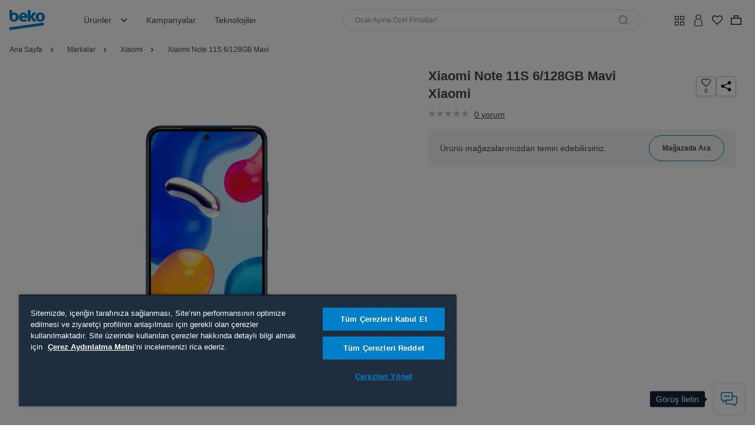

--- FILE ---
content_type: text/html;charset=UTF-8
request_url: https://www.beko.com.tr/xiaomi/xiaomi-note-11s-6-128gb-mavi-xiaomi
body_size: 61958
content:
<!DOCTYPE html>
<html lang="tr">
<head>
    <title>
        Xiaomi Note 11S 6/128GB Mavi | Xiaomi | Fiyat&#305;n&#305; G&ouml;r, &#304;ncele, Sat&#305;n Al | Beko T&uuml;rkiye</title>

    <script>
        var utilsIn={detectEl:function(e){return null!=e},forEach:function(e,t,s){for(var l=0;l<e.length;l++)t.call(s,l,e[l])},setClass:function(e){var t=this,s=(e=e||{}).target,l=(e.cls||"").split(" "),n=e.type||"add";t.forEach(s,function(e,s){t.forEach(l,function(e,t){"add"==n?s.classList.add(t):s.classList.remove(t)})})},responsiveControl:function(){var e=!1;return e=window.matchMedia("(max-width: 1024px)").matches?!0:e}},prioritized=(!function(a){a.stage={addEventListener:function(t,s){function e(e){e.events.push(t),e.handlers.push(s)}if(0<this.events.length){for(var l=0;l<this.events.length;++l)if(this.events[l]==t){var n=l;break}if(0<=n)for(n=0;n<s.length;++n)this.handlers[l].push(s[n]);else e(this)}else e(this)},removeEventListener:function(e,t){for(var s=0;s<this.events.length;++s)if(this.events[s]==e){if(null==t||""==t||null==t)this.events.splice(s,1),this.handlers.splice(s,1);else for(var s=this.handlers[s],l=0;l<s.length;++l)s[l].type==t&&s.splice(l,1);break}},dispatchEvent:function(e,t,s){if(0<this.events.length)for(var l=0;l<this.events.length;++l)if(this.events[l]==e&&0<this.handlers.length)for(var n=this.handlers[l],c=0;c<n.length;++c){var i=n[c];i.type==t&&void 0!==a[i.handler]&&a[i.handler](s)}},events:[],handlers:[]}}(window),{init:function(){this.customMenu.init(),this.customSearch.init(),this.accessibility.shortcut(),this.other.init()},customMenu:{el:{btn:".js-ov-trg",target:".js-ov-target",closeBtn:"#overlay, .btn-close, .btn-back",subMenuBtn:".menu-category > li > a",subMenuAccBtn:".menu-category > li > a",lv2Btn:".menu-category .lv2-li > a",lv2AccBtn:".menu-category .lv2-li > a"},cls:{activated:"activated",selected:"selected",nosub:"no-sub"},addEvent:function(){var t,r=this,e=document.querySelectorAll(r.el.btn),s=document.querySelectorAll(r.el.closeBtn),l=document.querySelectorAll(r.el.subMenuBtn),n=document.querySelectorAll(r.el.lv2Btn),c=document.querySelectorAll(r.el.lv2AccBtn),i=document.querySelectorAll(r.el.subMenuAccBtn);function a(e){(t=this.closest(".lv2-li")).classList.contains(r.cls.nosub)||(e.preventDefault(),t.classList.contains(r.cls.selected)?(console.log("lv1 fired!1"),utilsIn.setClass({target:n,cls:r.cls.selected,type:"remove"}),t.classList.remove(r.cls.selected)):(console.log("lv1 fired!2"),utilsIn.setClass({target:n,cls:r.cls.selected,type:"remove"}),t.classList.add(r.cls.selected)))}function o(e){(t=this.closest("li")).classList.contains(r.cls.nosub)||(e.preventDefault(),t.classList.contains(r.cls.selected)?(t.classList.remove(r.cls.selected),document.querySelector(".menu-category").classList.remove("lv1-active")):(t.classList.add(r.cls.selected),document.querySelector(".menu-category").classList.add("lv1-active")))}utilsIn.detectEl(e)&&e.forEach(function(e){e.classList.contains("evt-initialized")||(e.classList.add("evt-initialized"),e.addEventListener("click",function(e){var t,s,l,n,c,i,a,o=this;o.closest("."+r.cls.nosub)||(e.preventDefault(),o.classList.contains(r.cls.activated)?r.destroy():(r.destroy(),utilsIn.setClass({target:[o],cls:r.cls.activated,type:"add"}),a=o.getAttribute("data-target")||"",e=o.getAttribute("data-bdy")||"",""!==(t=a)&&(a=document.querySelectorAll(a),utilsIn.detectEl(a)&&utilsIn.setClass({target:a,cls:r.cls.activated,type:"add"}),setTimeout(()=>{var e;a&&0<a.length&&((e=a[0]).setAttribute("tabindex","-1"),e.setAttribute("aria-hidden","false"))},100),""!==e&&(document.body.classList.add(e),"menu-mnp-ready"===e)&&(e=o.closest(".prd-more"),s=o.closest(".btn-more-btn"),l=o.closest(".pdp-breadcrump"),n=o.closest(".evt-details"),c=o.closest(".page-ml-detail"),i=o.closest(".game-wrp"),e?customShare.getObj(o,"plp"):s||l?customShare.getObj(o,"pdp"):n?customShare.getObj(o,"mll"):c?customShare.getObj(o,"mld"):i&&customShare.getObj(o,"game"),customShare.prepareLinks()),stage.dispatchEvent("CustomEvent",t+".opened",{elm:a[0],trigger:o}))))}))}),utilsIn.detectEl(s)&&s.forEach(function(e){e.addEventListener("click",function(e){e.preventDefault(),r.destroy()})}),utilsIn.detectEl(l)&&(utilsIn.responsiveControl()?(n=document.querySelectorAll(r.el.lv2Btn),c.forEach(function(e){e.classList.contains("evt-initialized")||(e.classList.add("evt-initialized"),e.addEventListener("click",a))}),i.forEach(function(e){e.classList.contains("evt-initialized")||(e.classList.add("evt-initialized"),e.addEventListener("click",o))})):(l.forEach(function(e,t){var e=e.closest("li"),s=document.getElementById("main-menu");e.addEventListener("mouseenter",function(e){this.classList.contains(r.cls.nosub)||(utilsIn.setClass({target:document.querySelectorAll(".menu-category > li"),cls:r.cls.selected,type:"remove"}),this.classList.add(r.cls.selected),s.classList.add("lv2-sub-active"))}),e.addEventListener("mouseleave",function(e){this.classList.contains(r.cls.nosub)||(this.classList.remove(r.cls.selected),s.classList.remove("lv2-sub-active"))})}),n.forEach(function(e){var e=e.closest(".lv2-li"),s=document.getElementById("main-menu");e.addEventListener("mouseenter",function(e){var t;!this.classList.contains(r.cls.nosub)&&(utilsIn.setClass({target:document.querySelectorAll(".lv2-li"),cls:r.cls.selected,type:"remove"}),this.classList.add(r.cls.selected),t=this.closest(".lv1-li"))&&(utilsIn.setClass({target:document.querySelectorAll(".lv1-li"),cls:"lv2-selected",type:"remove"}),t.classList.add("lv2-selected"),s.classList.add("lv3-sub-active"))}),e.addEventListener("mouseleave",function(e){var t;s.classList.remove("lv3-sub-active"),!this.classList.contains(r.cls.nosub)&&(this.classList.remove(r.cls.selected),t=this.closest(".lv1-li"))&&t.classList.remove("lv2-selected")})})))},onMouseUp:function(){for(var e=document.getElementById("main-menu").querySelectorAll(".selected"),t=0;t<e.length;t++)e[t].classList.remove("selected")},destroy:function(){var e,t=this,s=document.querySelectorAll(t.el.btn);utilsIn.detectEl(s)&&utilsIn.setClass({target:s,cls:t.cls.activated,type:"remove"}),utilsIn.forEach(s,function(e,t){t=t.getAttribute("data-bdy")||"";""!==t&&document.body.classList.remove(t)}),s=document.querySelectorAll(t.el.target),utilsIn.detectEl(s)&&(e=document.querySelector(t.el.target+"."+t.cls.activated))&&(utilsIn.setClass({target:s,cls:t.cls.activated,type:"remove"}),stage.dispatchEvent("CustomEvent","#"+e.getAttribute("id")+".closed",{elm:e,trigger:null}))},init:function(){this.addEvent()}},customSearch:{el:{header:"#header-search",input:"#searchText",clearBtn:".btn-clear"},cls:{searching:"searching",searched:"searched",nores:"no-result"},addEvent:function(){var t=this,s=document.querySelector(t.el.header),l=s.querySelector(t.el.input);s.querySelector(t.el.clearBtn).addEventListener("click",function(e){e.preventDefault(),l.value="",l.focus(),s.classList.remove(t.cls.searching,t.cls.searched,t.cls.nores)})},init:function(){this.addEvent()}},accessibility:{shortcut:function(){const t=document.getElementById("shortcut-menu");if(t){const s=()=>{t.classList.remove("active")};document.addEventListener("focusin",e=>{Array.from(t.querySelectorAll("a")).includes(e.target)||s()}),document.addEventListener("click",e=>{t.contains(e.target)||s()}),document.addEventListener("keydown",e=>{"Tab"!==e.key||t.classList.contains("active")||t.classList.contains("opened")||(t.classList.add("active"),t.classList.add("opened"))})}}},other:{init:function(){this.addEvent()},addEvent:function(){var s=document.querySelectorAll(".hum");document.addEventListener("click",function(e){e.target.closest(".hum")||s.forEach(function(e){e.classList.remove("selected")})}),s.forEach(function(t){var e=t.querySelector("a");e&&e.addEventListener("click",function(e){e.preventDefault(),e.stopPropagation(),t.classList.contains("selected")?t.classList.remove("selected"):(s.forEach(function(e){e.classList.remove("selected")}),t.classList.add("selected"))})})}}});function ON_PRODUCTS_ADDED(e){setTimeout(()=>{prioritized.init(),multipleProductImage.init(),lazy.update()},300)}"complete"===document.readyState||"loading"!==document.readyState&&!document.documentElement.doScroll?prioritized.init():document.addEventListener("DOMContentLoaded",function(){prioritized.init()}),stage.addEventListener("CustomEvent",[{type:"PRODUCTS_ADDED",handler:"ON_PRODUCTS_ADDED"}]);
    </script>



    <meta charset="UTF-8">
<meta name="viewport" content="width=device-width, initial-scale=1, user-scalable=no">
<link rel="manifest" href="/_ui/responsive/theme-beko/manifest-min.json">
<meta http-equiv="X-UA-Compatible" content="ie=edge">
<meta name="theme-color" content="#0180c9">

<style>.pdp-features .item .img img { filter: brightness(0) saturate(100%) invert(33%) sepia(64%) saturate(6406%) hue-rotate(183deg) brightness(97%) contrast(101%); }.bnr-media img {aspect-ratio: auto !important;} @media (min-width: 1025px){#main-slider .bnr-top{display:flex;align-items:center;flex-direction:row-reverse;text-align:left}#main-slider .bnr-top .bnr-media{position:static}#main-slider .bnr-top .bnr-body{height:auto;padding:0}#main-slider .bnr-product .bnr-media,#main-slider .bnr-top .bnr-media,#main-slider .bnr-d-right .bnr-media{position:absolute;top:0;bottom:auto;width:auto;height:100%;display:flex;align-items:center;justify-content:center}#main-slider .bnr-product .bnr-body,#main-slider .bnr-top .bnr-body,#main-slider .bnr-d-right .bnr-body{padding:0;margin-left:auto;max-width:420px}#main-slider .bnr-top{padding:76px}#main-slider .bnr-top .bnr-media{right:0;left:auto;padding-right:0}#main-slider .bnr-top .bnr-body{margin-right:auto;margin-left:0;max-width:420px}#main-slider .bnr-top .hotspot-wrapper{left:auto}} .prd-new .prd-benefit-list .item .energy-label svg, .prd-new .prd-benefit-list .item .energy-label img, .prd-new .prd-benefit-list .item-energy-label svg, .prd-new .prd-benefit-list .item-energy-label img { max-width: 36px !important; } @media (min-width: 1025px) { .dcd-content { width: 620px !important; } }#insider-search-input,#searchText:focus-visible { outline: none !important;!i;!; } .bnr-media video[data-poster] { -o-object-fit: cover; object-fit: cover; -o-object-position: center; object-position: center; }/*Geçici product card*/ .prd span.js-paro-txt{font-size:10px;display:-webkit-box;-webkit-line-clamp:3;-webkit-box-orient:vertical;overflow:hidden}.prd .prd-price .prc{font-size:16px}.prd .prd-price img{max-width:80%;margin-left:5px}.prd .prc-last.ctc-form{display:inline-flex;margin-top:0;}.prd .prd-price .pdp-price{display:flex;align-items:center;height:auto}.prd .prd-block3 .prd-price{margin-right:10px}.prd .prd-badge1>.responsive{max-width:24px} /*Geçici product card*/ body:not(.ins-quick-action-visible, .page-videowall) #digital-assistant-activation-button, body:not(.ins-quick-action-visible, .page-videowall) #chat-bot-assistant, body:not(.ins-quick-action-visible, .page-videowall) .arc-grs-btn {     display: flex !important; }  @media (max-width:1025px) {.quick-action-tooltip { right: auto !important; } .page-promotion-detail .bnr-promo { padding: 0 !important; } .page-promotion-detail .bnr-promo .bnr-body { padding: 15px 20px 30px; } .page-promotion-detail .banner p+p { margin-top: 10px !important; } .page-promotion-detail .bnr-promo .bnr-button { margin-top: 10px; } .page-promotion-detail .bnr-promo .responsive:before { display: none; } .page-promotion-detail .bnr-promo .bnr-media{ position: static; width: 75% !important; margin: 0 auto; } .page-promotion-detail .bnr-promo .responsive img { position: static; } .page-promotion-detail .bnr-promo .bnr-info p:empty { display: none; } .js-addToCartButton[title="Ön Sipariş Ver"] { width: 120px } } .prd-name .v~.v { display: none; } .page-promotionSpecialForYouTabDetailPage .prd-features > ul > li:nth-child(n+5) {display: none !important;} .page-promotionSpecialForYouTabDetailPage .promo-products .prd-block3{z-index: 1111 !important;} .page-promotionSpecialForYouTabDetailPage .promo-products .prd-features{min-height: 125px !important;} .page-promotionSpecialForYouTabDetailPage .promo-products .prd-name{min-height: 40px !important;} .page-promotionSpecialForYouTabDetailPage .promo-categories .swiper-scrollbar{display: none !important; } .page-promotionSpecialForYouTabDetailPage .promo-categories .swiper-pagination  { display:none !important; }</style> <meta http-equiv="x-dns-prefetch-control" content="on"> <link rel="dns-prefetch" href="//c.clarity.ms" /> <link rel="dns-prefetch" href="//www.googletagmanager.com" /> <link rel="dns-prefetch" href="//googleads.g.doubleclick.net" /> <link rel="preload" as="image" href="/medias/750x100-ps5.webp?context=bWFzdGVyfHJvb3R8MTg1OTZ8aW1hZ2Uvd2VicHxoODIvaGM0LzExNTU5Nzg1OTIyNTkwLzc1MHgxMDBfcHM1LndlYnB8YjExNzFkMGVkNDk1OGJlYjVhNmI5NGI3NTBhMDUyYWVhN2E5N2FjYTdlYjVmMTlhZmY5YTEwNmM2MGEyYmE3Yw"><meta name="google-site-verification" content="qm4HMdk0hDrgocnpTsp3ysYXTbHKBw-clRm6qyEa3GQ"/>
<meta property="og:url" content="https://www.beko.com.tr/xiaomi/xiaomi-note-11s-6-128gb-mavi-xiaomi"/>
<meta property="og:title" content="Xiaomi Note 11S 6/128GB Mavi | Xiaomi | Fiyat&#305;n&#305; G&ouml;r, &#304;ncele, Sat&#305;n Al | Beko T&uuml;rkiye"/>
<meta property="og:description" content="Xiaomi Note 11S 6/128GB Mavi Xiaomi fiyatı ve teknik özelliklerini incelemek, kullanıcı yorumlarını okumak ve siparişinizi Beko'dan eşsiz fırsatlarla ve online vermek için tıklayın!"/>
<meta property="og:site_name" content="Beko Türkiye"/>
<meta property="og:type" content="Product Details"/>
<meta property="og:image" content="/media/resize/7969691600_LO1_20220531_100106.png/265Wx265H/image.png">
<meta name="twitter:card" content="summary"/>
<meta property="twitter:title" content="Xiaomi Note 11S 6/128GB Mavi | Xiaomi | Fiyat&#305;n&#305; G&ouml;r, &#304;ncele, Sat&#305;n Al | Beko T&uuml;rkiye">
<meta name="twitter:description" content="Xiaomi Note 11S 6/128GB Mavi Xiaomi fiyatı ve teknik özelliklerini incelemek, kullanıcı yorumlarını okumak ve siparişinizi Beko'dan eşsiz fırsatlarla ve online vermek için tıklayın!"/>
<meta property="twitter:image" content="/media/resize/7969691600_LO1_20220531_100106.png/265Wx265H/image.png">
<link rel="shortcut icon" type="image/x-icon" media="all" href="/_ui/responsive/theme-beko/images/favicon.ico">
<!--Add to homescreen for Chrome on Android-->
<meta name="mobile-web-app-capable" content="yes">
<meta name="application-name" content="Beko Türkiye">
<link rel="icon" sizes="144x144" href="/_ui/responsive/theme-beko/images/mstile-144x144.png">
<!--Add to homescreen for Safari on iOS-->
<meta name="apple-mobile-web-app-capable" content="yes">
<meta name="apple-mobile-web-app-status-bar-style" content="#0180c9">
<meta name="apple-mobile-web-app-title" content="Beko Türkiye">
<link rel="apple-touch-icon" sizes="144x144" href="/_ui/responsive/theme-beko/images/apple-touch-icon-144x144.png">
<link rel="apple-touch-icon" sizes="152x152" href="/_ui/responsive/theme-beko/images/apple-touch-icon-152x152.png">
<link rel="icon" type="image/png" sizes="32x32" href="/_ui/responsive/theme-beko/images/favicon.ico">

<link rel="canonical" href="https://www.beko.com.tr/xiaomi/xiaomi-note-11s-6-128gb-mavi-xiaomi"/>
    <meta name="description"
					 
					content="Xiaomi Note 11S 6/128GB Mavi Xiaomi fiyatı ve teknik özelliklerini incelemek, kullanıcı yorumlarını okumak ve siparişinizi Beko'dan eşsiz fırsatlarla ve online vermek için tıklayın!">
			<meta name="robots"
					 
					content="index,follow">
			<link rel="preconnect" href="https://fonts.googleapis.com">
<link rel="preconnect" href="https://fonts.gstatic.com" crossorigin>
<link href="https://fonts.googleapis.com/css2?family=Sofia+Sans:ital,wght@0,1..1000;1,1..1000&amp;display=swap" rel="stylesheet">
<!--app shell-->
<style>
	
	*,*::before,*::after{box-sizing:border-box}html{font-family:sans-serif;line-height:1.15;-webkit-text-size-adjust:100%;-webkit-tap-highlight-color:rgba(0,0,0,0)}article,aside,figcaption,figure,footer,header,hgroup,main,nav,section{display:block}body{margin:0;font-family:"Encode Sans",sans-serif;font-size:.875rem;font-weight:400;line-height:1.28571;color:#474646;text-align:left;background-color:#fff}[tabindex="-1"]:focus:not(:focus-visible){outline:0 !important}hr{box-sizing:content-box;height:0;overflow:visible}h1,h2,h3,h4,h5,h6{margin-top:0;margin-bottom:.5rem}p{margin-top:0;margin-bottom:1rem}abbr[title],abbr[data-original-title]{text-decoration:underline;text-decoration:underline dotted;cursor:help;border-bottom:0;text-decoration-skip-ink:none}address{margin-bottom:1rem;font-style:normal;line-height:inherit}ol,ul,dl{margin-top:0;margin-bottom:1rem}ol ol,ul ul,ol ul,ul ol{margin-bottom:0}dt{font-weight:600}dd{margin-bottom:.5rem;margin-left:0}blockquote{margin:0 0 1rem}b,strong{font-weight:bolder}small{font-size:80%}sub,sup{position:relative;font-size:75%;line-height:0;vertical-align:baseline}sub{bottom:-.25em}sup{top:-.5em}a{color:inherit;text-decoration:none;background-color:transparent;color:inherit;text-decoration:none}a:not([href]){color:inherit;text-decoration:none;color:inherit;text-decoration:none}pre,code,kbd,samp{font-family:"Encode Sans",sans-serif;font-size:1em}pre{margin-top:0;margin-bottom:1rem;overflow:auto;-ms-overflow-style:scrollbar}figure{margin:0 0 1rem}img{vertical-align:middle;border-style:none}svg{overflow:hidden;vertical-align:middle}table{border-collapse:collapse}caption{padding-top:.75rem;padding-bottom:.75rem;color:#6c757d;text-align:left;caption-side:bottom}th{text-align:inherit}label{display:inline-block;margin-bottom:.5rem}button{border-radius:0}button:focus{outline:1px dotted;outline:5px auto -webkit-focus-ring-color}input,button,select,optgroup,textarea{margin:0;font-family:inherit;font-size:inherit;line-height:inherit}button,input{overflow:visible}button,select{text-transform:none}[role="button"]{cursor:pointer}select{word-wrap:normal}button,[type="button"],[type="reset"],[type="submit"]{-webkit-appearance:button}button:not(:disabled),[type="button"]:not(:disabled),[type="reset"]:not(:disabled),[type="submit"]:not(:disabled){cursor:pointer}button::-moz-focus-inner,[type="button"]::-moz-focus-inner,[type="reset"]::-moz-focus-inner,[type="submit"]::-moz-focus-inner{padding:0;border-style:none}input[type="radio"],input[type="checkbox"]{box-sizing:border-box;padding:0}textarea{overflow:auto;resize:vertical}fieldset{min-width:0;padding:0;margin:0;border:0}legend{display:block;width:100%;max-width:100%;padding:0;margin-bottom:.5rem;font-size:1.5rem;line-height:inherit;color:inherit;white-space:normal}progress{vertical-align:baseline}[type="number"]::-webkit-inner-spin-button,[type="number"]::-webkit-outer-spin-button{height:auto}[type="search"]{outline-offset:-2px;-webkit-appearance:none}[type="search"]::-webkit-search-decoration{-webkit-appearance:none}::-webkit-file-upload-button{font:inherit;-webkit-appearance:button}output{display:inline-block}summary{display:list-item;cursor:pointer}template{display:none}[hidden]{display:none !important}svg.icon{flex:none;display:inline-block;vertical-align:middle;width:1em;height:1em;font-size:32px;stroke-width:0;stroke:currentColor;fill:currentColor}svg.icon.icon-whats-app{color:#00d856}svg.icon.icon-warning{color:#ffce00}svg.icon.icon-error{color:#d93131}svg.icon.icon-success{color:#6e994e}button{padding:0;background:none;border:none;color:inherit;text-align:left}button:focus{outline:none !important}.d{display:none}.only-m{display:block !important}.only-m-f{display:flex !important}.only-d-f,.only-d{display:none !important}body{overflow:hidden;color:#474646}[class*="container-max-"]{margin:0 auto;padding:0 16px}.container-max-540{max-width:572px}.container-max-720{max-width:752px}.container-max-752{max-width:784px}.container-max-880{max-width:912px}.container-max-1070{max-width:1102px}.container-max-1124{max-width:1156px}.container-max-1200{max-width:1232px}.container-max-1360{max-width:1392px}.container{width:100%;padding-right:0;padding-left:0;margin-right:auto;margin-left:auto}.row{display:flex;flex-wrap:wrap;margin-right:0;margin-left:0}.col-3,.col-6,.col-9,.col-lg-2,.col-lg-5{position:relative;width:100%;padding-right:0;padding-left:0}.col-3{flex:0 0 25%;max-width:25%}.col-6{flex:0 0 50%;max-width:50%}.col-9{flex:0 0 75%;max-width:75%}.align-items-center{align-items:center !important}#ash-plc{height:calc(100vh - 51px);width:100%;position:fixed;background:#d8d8d8;z-index:3;top:51px;left:0}#ash-plc [class*="asp-"]{display:block;position:absolute;background:linear-gradient(to right, #eee 8%, #ddd 18%, #eee 33%) 0% 0%/1000% 100%;animation:1s linear 0s infinite normal forwards running ash-plc}@keyframes ash-plc{0%{background-position:50% 0px}100%{background-position:-50% 0}}.page-home .asp-1{width:90%;height:40%;bottom:10%;left:5%}.page-home .asp-2{width:60%;height:5%;top:10%;left:20%}.page-home .asp-3{width:60%;height:5%;top:17%;left:20%}.page-home .asp-4{width:10%;height:5%;top:30%;left:45%}.page-product-list .asp-1{width:90%;height:5%;top:5%;left:5%}.page-product-list .asp-2,.page-product-list .asp-3{width:90%;height:40%;top:15%;left:5%}.page-product-list .asp-3{top:57%}.page-product-detail .asp-1{width:90%;height:50%;top:5%;left:5%}.page-product-detail .asp-2,.page-product-detail .asp-3,.page-product-detail .asp-4,.page-product-detail .asp-5{width:90%;height:5%;left:5%;top:65%}.page-product-detail .asp-3{top:73%}.page-product-detail .asp-4{top:81%}.page-product-detail .asp-5{top:89%}.hum-body{display:none}#main-menu,#header-search,#notifiers{display:none}#site-header{background-color:#fff;margin-bottom:16px;padding:10px 0}#nav-header{padding:0 50px}#nav-header>ul{display:flex;gap:12px}#nav-header>ul li a{display:flex;align-items:center;padding:8px 16px}#nav-header>ul li a svg{margin-left:16px}.f-input{display:flex;align-items:center;background:#fff;border:1px solid #e5e5e5;border-radius:25rem;padding:0 20px;height:36px;color:#989898;font-size:12px}.f-input .icon-holder:not(:last-child){margin-right:10px}.f-input .icon-holder{margin-left:auto}.f-input>span{color:rgba(0,0,0,0.5)}.f-input form{flex:1;align-self:stretch;display:flex;align-items:center}.f-input input{flex:1;background:inherit;border:none;padding:0;line-height:36px}.f-input input::placeholder{color:rgba(0,0,0,0.5)}.user-header-menu{display:flex;align-items:center;gap:16px;padding-left:50px}.user-header-menu .item>div,.user-header-menu .item>a{position:relative;display:flex;align-items:center;justify-content:center;width:32px;height:32px;border-radius:5px;transition:all 0.3s ease;cursor:pointer}.user-header-menu .item>div svg rect,.user-header-menu .item>div svg path,.user-header-menu .item>a svg rect,.user-header-menu .item>a svg path{transition:all 0.3s ease}.user-header-menu .item>div:hover,.user-header-menu .item>a:hover{background-color:#007DBA}.user-header-menu .item>div:hover svg path,.user-header-menu .item>a:hover svg path{fill:#fff}.user-header-menu .item>div:hover svg rect,.user-header-menu .item>a:hover svg rect{stroke:#fff}.qty-badge,.amount-badge{position:absolute;top:3px;right:3px;background:#007DBA;color:#fff;font-size:8px;width:12px;height:12px;border-radius:50%;display:flex;align-items:center;justify-content:center;text-align:center}.header-user .btn-outline-primary{display:flex;align-items:center;justify-content:center;height:30px;border:solid 1px #007DBA;padding:0 15px;font-weight:400;font-size:12px;color:#474646;border-radius:22px}.bottom-navigation-bar{position:fixed;z-index:4;width:100%;left:0;bottom:0;background-color:#fff;box-shadow:0px -4px 8px 0px rgba(0,0,0,0.06);border-top:solid 1px #007DBA;padding:16px 24px}.bottom-navigation-bar>ul{display:flex;justify-content:space-between;gap:16px}.bottom-navigation-bar>ul>li>div>a:not(.quick-menu-btn),.bottom-navigation-bar>ul>li>a:not(.quick-menu-btn),.bottom-navigation-bar>ul>li>button:not(.quick-menu-btn){position:relative;display:flex;align-items:center;justify-content:center;width:32px;height:30px;border-radius:5px}.bottom-navigation-bar>ul>li>div>a:not(.quick-menu-btn) span,.bottom-navigation-bar>ul>li>a:not(.quick-menu-btn) span,.bottom-navigation-bar>ul>li>button:not(.quick-menu-btn) span{display:none}.bottom-navigation-bar>ul>li>div>a:not(.quick-menu-btn) img,.bottom-navigation-bar>ul>li>a:not(.quick-menu-btn) img,.bottom-navigation-bar>ul>li>button:not(.quick-menu-btn) img{position:absolute;inset:0;margin:auto;max-width:25px;max-height:100%}.bottom-navigation-bar .amount-badge{right:-3px;top:-3px}.bottom-navigation-bar .quick-menu-btn{position:relative;width:32px;height:30px}.bottom-navigation-bar .quick-menu-item{width:32px;height:30px;padding:0}.bottom-navigation-bar .quick-menu-item figure{position:relative;width:32px;height:30px;box-shadow:none}.bottom-navigation-bar .quick-menu-item figure img{position:absolute;inset:0;margin:auto;max-width:25px;max-height:100%}.bottom-navigation-bar .quick-menu-item span{display:none}.bottom-navigation-bar .quick-digital svg{max-width:14px}.bnr-bg-1{background:#013a67;color:#fff}.bnr-bg-2{background:#454c5b;color:#fff}.bnr-bg-3{background:#007DBA;color:#fff}.bnr-bg-4{background:#514b4b;color:#fff}.bnr-bg-5{background:#d1d2d5}.bnr-bg-6{background:#e2eaee}.bnr-bg-7{background:#735858;color:#fff}.bnr-bg-8{background:#14243A;color:#fff}.bnr-bg-9{background:#97bade;color:#fff}.bnr-bg-10{background:#75b9b5;color:#fff}.bnr-bg-11{background:#76acc8;color:#fff}.bnr-bg-img{position:relative;color:#fff}.bnr-bg-img .bg-img{position:absolute;width:100%;height:100%;left:0;top:0;width:100%;height:100%}.bnr-bg-img .bg-img img{position:absolute;inset:0;margin:auto;width:100%;height:100%;-o-object-fit:cover;object-fit:cover}.bnr-bg-outline-gray{border:1px solid #D1D1D1}.bnr-bg-outline-primary{border:1px solid #007DBA}.bnr-bg-outline-secondary{border:1px solid #14243A}.bg-color-1{background-color:#a78dd9}.bg-color-2{background-color:#dd5f5f}.bg-color-3{background-color:#e669b6}.bg-color-4{background-color:#db795d}.bg-color-5{background-color:#efc868}.bg-color-6{background-color:#a4db7c}.bg-color-7{background-color:#93dce2}.bg-color-8{background-color:red}@media (min-width: 1025px){.m{display:none !important}.only-d{display:block !important}.only-d-f{display:flex !important}.only-m-f,.only-m{display:none !important}.col-lg-2{flex:0 0 16.66667%;max-width:16.66667%}.col-lg-5{flex:0 0 41.66667%;max-width:41.66667%}#ash-plc{height:calc(100vh - 101px);top:101px}.page-product-list .asp-1{width:90%;height:5%;top:10%;left:5%}.page-product-list .asp-2,.page-product-list .asp-3,.page-product-list .asp-4,.page-product-list .asp-5{width:20.25%;height:30%;top:20%;left:5%}.page-product-list .asp-3{left:28.25%}.page-product-list .asp-4{left:51.50%}.page-product-list .asp-5{left:74.75%}.page-product-detail .asp-1{width:50%;height:90%;top:5%;left:5%}.page-product-detail .asp-2,.page-product-detail .asp-3,.page-product-detail .asp-4,.page-product-detail .asp-5{width:35%;height:5%;left:auto;right:5%;top:25%}.page-product-detail .asp-3{top:33%}.page-product-detail .asp-4{top:41%}.page-product-detail .asp-5{top:49%}.row-gutter-d{margin-right:-8px !important;margin-left:-8px !important}.row-gutter-d .col,.row-gutter-d [class*="col-"]{padding-right:8px !important;padding-left:8px !important}#site-header{padding:16px 0}}.page-top{display:none;position:absolute;top:-9999px;width:1px;height:1px;overflow:hidden}.page-top.sr-only{display:block}#shortcut-menu{position:fixed;top:-9999px}
		</style>
<!--app shell-->

<link rel="stylesheet" href="/_ui/responsive/theme-beko/css/style.css?revision=202601112119">
			













<!-- One Trust Cookies Consent Notice start for Global -->
    <script type="text/javascript" src="https://cdn.cookielaw.org/consent/d55cba0f-7627-4220-bbe4-7d2494b2b7c6/OtAutoBlock.js" defer></script>
    <script src="https://cdn.cookielaw.org/scripttemplates/otSDKStub.js" data-document-language="true" type="text/javascript" charset="UTF-8" data-domain-script="d55cba0f-7627-4220-bbe4-7d2494b2b7c6" defer></script>
    <!-- OneTrust Cookies Consent Notice end for Global -->
    <script type="text/javascript">
        function OptanonWrapper() {
        }

        var isCookieHandled = document.cookie.indexOf('OptanonAlertBoxClosed') !== -1;

        function acceptHandle(event) {
            if (event.target && event.target.matches('#onetrust-accept-btn-handler')) {
                if (typeof Insider !== "undefined") {
                    localStorage.setItem('ins-consent', 3);
                    localStorage.setItem('changed', true);
                    Insider.eventManager.dispatch('init-manager:re-initialize');
                    document.removeEventListener('click', acceptHandle);
                }
            }
        }

        if (!isCookieHandled) {
            document.addEventListener('click', acceptHandle);
        }
    </script>
<input type="hidden" id="gtm-page-type" value="PRODUCT" />

<script type="application/ld+json">
          {
            "@context": "https://schema.org/",
            "@type": "BreadcrumbList",
            "itemListElement": [
              
                {
                "@type": "ListItem",
                "position": "1",
                "item": {
                    "@id": "www.beko.com.tr",
                    "name": "Beko Ana Sayfa"
                    }
                },
            
                {
                
                "@type": "ListItem",
                "position": "2",
                "item": {
                    "@id": "www.beko.com.tr/markalar",
                    "name": "Markalar"
                    }
                }, 
                {
                
                "@type": "ListItem",
                "position": "3",
                "item": {
                    "@id": "www.beko.com.tr/xiaomi",
                    "name": "Xiaomi"
                    }
                }, 
                {
                
                "@type": "ListItem",
                "position": "4",
                "item": {
                    "@id": "www.beko.com.tr/xiaomi/xiaomi-note-11s-6-128gb-mavi-xiaomi",
                    "name": "Xiaomi Note 11S 6/128GB Mavi Xiaomi"
                    }
                }
            ]
          }
        </script>
    <script>
        window.dataLayer = window.dataLayer || [];


        
        window.addEventListener('load', function () {
                

                var productGtm = {
                    "Category": "Enhanced Ecommerce",
                    "Action": "Product View",
                    "Label": "Product Detail View",
                    "Value": 0,
                    "event": "eeEvent",
                    "noninteraction": true,
                    "ecommerce": {
                        "currencyCode": "TRY",
                        "userID": ACC.cacheConfig.userId,
                        "phone": "",
                        "permission": "",
                        "detail": {
                            "actionField": {
                                "list": ""
                            },
                            "products": [{
                                "name": "Xiaomi Note 11S 6\/128GB Mavi",
                                "id": "7969691600",
                                "price": "",
                                "brand": "XIAOMI",
                                "category": "Markalar\/Xiaomi",
                                "variant": "16.0x7.0x1.0",
                                "dimension7": "7978",
                                "dimension8": "Markalar",
                                
                                "dimension10": "9031",
                                "dimension11": "",
                                "dimension12": "0",
                                "tax": "",
                                "position": 1
                                ,"dimension29":"MediaTek Helio G96","dimension28":"6 GB","dimension27":"","dimension26":"","dimension25":"","dimension24":"","dimension23":"false","dimension22":"false","dimension21":"false","dimension20":"false","dimension30":"","dimension19":"","dimension18":"","dimension17":"","dimension16":"","dimension15":"","dimension14":"false","dimension13":"128 GB"
                            }]
                        }
                    }
                }
                productGtm.ecommerce.detail.actionField.list = sessionStorage.getItem("pdpGtmListPath");
                dataLayer.push(productGtm);
        });

        function addCartPushPdp() {
            
            var data = {
                "Category": "Enhanced Ecommerce",
                "Action": "Add to Cart",
                "Label": "Add to Cart - Detail Page",
                "Value": 0,
                "noninteraction": false,
                "event": "eeEvent",
                "ecommerce": {
                    "currencyCode": "TRY",
                    "userID": ACC.cacheConfig.userId,
                    "phone": "",
                    "permission": "",
                    "add": {
                        "products": [{
                            "name": "Xiaomi Note 11S 6\/128GB Mavi",
                            "id": "7969691600",
                            "category": "Markalar\/Xiaomi",
                            "brand": "BEKO",
                            "variant": "16.0x7.0x1.0",
                            "price": "",
                            "tax": "",
                            "quantity": 1,
                            "dimension7": "7978",
                            "dimension8": "Markalar",
                            "dimension10": "9031",
                            "dimension11": "",
                            "dimension12": "0","dimension29":"MediaTek Helio G96","dimension28":"6 GB","dimension27":"","dimension26":"","dimension25":"","dimension24":"","dimension23":"false","dimension22":"false","dimension21":"false","dimension20":"false","dimension30":"","dimension19":"","dimension18":"","dimension17":"","dimension16":"","dimension15":"","dimension14":"false","dimension13":"128 GB"
                        }]
                    }
                }
            }

            dataLayer.push(data);
        }

        


        function addAddressButtonPush() {
            dataLayer.push({
                "Category": "Enhanced Ecommerce",
                "Action": "Checkout",
                "Label": "Checkout Step 3 - Address",
                "Value": 0,
                "noninteraction": true,
                "event": "eeEvent",
                "ecommerce": {
                    "currencyCode": "TRY",
                    "userID": ACC.cacheConfig.userId,
                    "phone": "",
                    "permission": "",
                    "checkout": {
                        "actionField": {
                            "step": 3,
                            "action": "checkout"
                        },
                        "products": [
                            
                        ]
                    }
                }
            });
        }

        


        function triggerPartialRefundPush(gtmImpression) {
            const gtmImpressionJson = JSON.parse(gtmImpression);
            dataLayer.push({
                "Category": "Enhanced Ecommerce",
                "Action": "Refund",
                "Label": "Partial Order Cancelled",
                "Value": gtmImpressionJson.price,
                "noninteraction": true,
                "event": "eeEvent",
                "ecommerce": {
                    "refund": {
                        "actionField":
                            {
                                "id": ""
                            },
                        "products" : [
                            gtmImpressionJson
                        ]
                    }
                }
            });
        }

    </script>
<script>
                window.dataLayer = window.dataLayer || [];
                window.addEventListener('load', function () {
                        dataLayer.push({
                            'page': 'Markalar',
                            'subPage': 'Xiaomi',
                            'detailPage': 'NULL',
                            'userId': ACC.cacheConfig.userId,
                        });
                })
            </script>
        <script>
                window.onload = function () {
                    ACC.arcelikGTM = ACC.arcelikGTM || {};
                    ACC.arcelikGTM.product =
                        {
                            'event': 'ar-buton-click',
                            'MainCategory': 'Markalar',
                            'SubCategory': 'Markalar',
                            'page': 'Xiaomi'
                        }
                }
            </script>
        

    

    
        <!-- Google Tag Manager -->
        <script>(function(w,d,s,l,i){w[l]=w[l]||[];w[l].push({'gtm.start':
                new Date().getTime(),event:'gtm.js'});var f=d.getElementsByTagName(s)[0],
            j=d.createElement(s),dl=l!='dataLayer'?'&l='+l:'';j.async=true;j.src=
            'https://www.googletagmanager.com/gtm.js?id='+i+dl;f.parentNode.insertBefore(j,f);
        })(window,document,'script','dataLayer','GTM-WLN4H2K');</script>
        <!-- End Google Tag Manager -->
    






    
    
        
        
        
        
        
        
        
        
        
        
        
        
    
    
    
    
<meta class="js-cache-inline" data-uid="beko-tr-InlineJsComponent">

<script>(window.BOOMR_mq=window.BOOMR_mq||[]).push(["addVar",{"rua.upush":"false","rua.cpush":"true","rua.upre":"false","rua.cpre":"true","rua.uprl":"false","rua.cprl":"false","rua.cprf":"false","rua.trans":"SJ-427fa068-5175-44a2-a7a7-4b103ee74275","rua.cook":"false","rua.ims":"false","rua.ufprl":"false","rua.cfprl":"false","rua.isuxp":"false","rua.texp":"norulematch","rua.ceh":"false","rua.ueh":"false","rua.ieh.st":"0"}]);</script>
                              <script>!function(e){var n="https://s.go-mpulse.net/boomerang/";if("False"=="True")e.BOOMR_config=e.BOOMR_config||{},e.BOOMR_config.PageParams=e.BOOMR_config.PageParams||{},e.BOOMR_config.PageParams.pci=!0,n="https://s2.go-mpulse.net/boomerang/";if(window.BOOMR_API_key="95J6D-VYMTX-UEEWH-JJCDX-AC9DT",function(){function e(){if(!o){var e=document.createElement("script");e.id="boomr-scr-as",e.src=window.BOOMR.url,e.async=!0,i.parentNode.appendChild(e),o=!0}}function t(e){o=!0;var n,t,a,r,d=document,O=window;if(window.BOOMR.snippetMethod=e?"if":"i",t=function(e,n){var t=d.createElement("script");t.id=n||"boomr-if-as",t.src=window.BOOMR.url,BOOMR_lstart=(new Date).getTime(),e=e||d.body,e.appendChild(t)},!window.addEventListener&&window.attachEvent&&navigator.userAgent.match(/MSIE [67]\./))return window.BOOMR.snippetMethod="s",void t(i.parentNode,"boomr-async");a=document.createElement("IFRAME"),a.src="about:blank",a.title="",a.role="presentation",a.loading="eager",r=(a.frameElement||a).style,r.width=0,r.height=0,r.border=0,r.display="none",i.parentNode.appendChild(a);try{O=a.contentWindow,d=O.document.open()}catch(_){n=document.domain,a.src="javascript:var d=document.open();d.domain='"+n+"';void(0);",O=a.contentWindow,d=O.document.open()}if(n)d._boomrl=function(){this.domain=n,t()},d.write("<bo"+"dy onload='document._boomrl();'>");else if(O._boomrl=function(){t()},O.addEventListener)O.addEventListener("load",O._boomrl,!1);else if(O.attachEvent)O.attachEvent("onload",O._boomrl);d.close()}function a(e){window.BOOMR_onload=e&&e.timeStamp||(new Date).getTime()}if(!window.BOOMR||!window.BOOMR.version&&!window.BOOMR.snippetExecuted){window.BOOMR=window.BOOMR||{},window.BOOMR.snippetStart=(new Date).getTime(),window.BOOMR.snippetExecuted=!0,window.BOOMR.snippetVersion=12,window.BOOMR.url=n+"95J6D-VYMTX-UEEWH-JJCDX-AC9DT";var i=document.currentScript||document.getElementsByTagName("script")[0],o=!1,r=document.createElement("link");if(r.relList&&"function"==typeof r.relList.supports&&r.relList.supports("preload")&&"as"in r)window.BOOMR.snippetMethod="p",r.href=window.BOOMR.url,r.rel="preload",r.as="script",r.addEventListener("load",e),r.addEventListener("error",function(){t(!0)}),setTimeout(function(){if(!o)t(!0)},3e3),BOOMR_lstart=(new Date).getTime(),i.parentNode.appendChild(r);else t(!1);if(window.addEventListener)window.addEventListener("load",a,!1);else if(window.attachEvent)window.attachEvent("onload",a)}}(),"".length>0)if(e&&"performance"in e&&e.performance&&"function"==typeof e.performance.setResourceTimingBufferSize)e.performance.setResourceTimingBufferSize();!function(){if(BOOMR=e.BOOMR||{},BOOMR.plugins=BOOMR.plugins||{},!BOOMR.plugins.AK){var n="true"=="true"?1:0,t="",a="clqdvxaxgzgju2llijeq-f-8e088efc9-clientnsv4-s.akamaihd.net",i="false"=="true"?2:1,o={"ak.v":"39","ak.cp":"814519","ak.ai":parseInt("705061",10),"ak.ol":"0","ak.cr":9,"ak.ipv":4,"ak.proto":"h2","ak.rid":"cbe26a1","ak.r":42951,"ak.a2":n,"ak.m":"a","ak.n":"essl","ak.bpcip":"18.224.58.0","ak.cport":57828,"ak.gh":"23.59.176.218","ak.quicv":"","ak.tlsv":"tls1.3","ak.0rtt":"","ak.0rtt.ed":"","ak.csrc":"-","ak.acc":"","ak.t":"1768637001","ak.ak":"hOBiQwZUYzCg5VSAfCLimQ==uo7RudDVBGCsxncZfVJwrVOLUqCChbBlXbu5wMBzUVIdQ9E5pK3LpjvJWCaR9A7D2akuoyIOw8p+NmlZANdmeyIffZjAchH2d0NrUoogouLdcmVDUzLqM2ZzU8o/hMgQiSBKEF3nWIk1d5Pgm+pA2WutLLN3LRda8+hfPyBMtEGyApeN1XUakMhzSVPrxBQ9C4a5bGPdw/uNuAICMAYIgliTEueWqXZRQ0CzkqSwa9g7kmVJfIqnfMeS+1H/0fEobc1wt7rBghq4AW94psJHQxbAGU49wZwACabKbIzaA8EsQRGWMclYzqXGrdhA/hZgGwpKPDar7MRoRq1uwPje9XIIa4WH4DWHpBM9KvESy7bEaiKro5dIsQ2pvCWHtcFKLyWFluJa4g5zHBfoRhdmqRGMvbk4FZX75xzC4oZAj/4=","ak.pv":"229","ak.dpoabenc":"","ak.tf":i};if(""!==t)o["ak.ruds"]=t;var r={i:!1,av:function(n){var t="http.initiator";if(n&&(!n[t]||"spa_hard"===n[t]))o["ak.feo"]=void 0!==e.aFeoApplied?1:0,BOOMR.addVar(o)},rv:function(){var e=["ak.bpcip","ak.cport","ak.cr","ak.csrc","ak.gh","ak.ipv","ak.m","ak.n","ak.ol","ak.proto","ak.quicv","ak.tlsv","ak.0rtt","ak.0rtt.ed","ak.r","ak.acc","ak.t","ak.tf"];BOOMR.removeVar(e)}};BOOMR.plugins.AK={akVars:o,akDNSPreFetchDomain:a,init:function(){if(!r.i){var e=BOOMR.subscribe;e("before_beacon",r.av,null,null),e("onbeacon",r.rv,null,null),r.i=!0}return this},is_complete:function(){return!0}}}}()}(window);</script></head>

<body class="page-productDetails pageType-ProductPage template-pages-product-productLayout2Page page-type-cover page-product-detail  smartedit-page-uid-productDetails smartedit-page-uuid-eyJpdGVtSWQiOiJwcm9kdWN0RGV0YWlscyIsImNhdGFsb2dJZCI6ImJla29UdXJrZXlDb250ZW50Q2F0YWxvZyIsImNhdGFsb2dWZXJzaW9uIjoiT25saW5lIn0= smartedit-catalog-version-uuid-bekoTurkeyContentCatalog/Online  language-tr">
    <!-- Google Tag Manager (noscript) -->
<noscript><iframe src="https://www.googletagmanager.com/ns.html?id=GTM-WLN4H2K"
                  height="0" width="0" style="display:none;visibility:hidden"></iframe></noscript>
<!-- End Google Tag Manager (noscript) -->
<div id="wrapper">
            <div class="page-top sr-only" tabindex="-1" role="status" aria-live="polite">Sayfanın başına ulaştınız.</div>
            <div class="yCmsContentSlot">
</div><header id="site-header" class="templateheadercomponent-page se-item header-control" data-se-anim="headerTransform">
    <div class="container-max-1360">
        <div class="row align-items-center">

            <div class="col col-lg-auto">
    <div class="logo">
    <a href="/" onclick="dataLayer.push({'event':'buttonClick','buttonName':'anasayfa-modul','userId':ACC.cacheConfig.userId})" aria-label="Beko Logo: Görselde beko markasının logosu yer almaktadır. Mavi renkte yazılmış beko yazısı sol alt köşeden sağ üst köşeye doğru hafif bir eğimle yerleştirilmiştir. Yazının alt kısmında, sola doğru açılı bir çizgi bulunmaktadır.">
        <svg xmlns="http://www.w3.org/2000/svg" class="logo-org" alt="Beko" width="60" height="34" viewBox="0 0 60 34"> <g fill="none" fill-rule="evenodd"> <g fill="#0180C9"> <g> <g> <g> <path d="M30.737 20.106c-.01 1.024-.194 2.077-.72 2.97-.363.613-.947 1.127-1.657 1.282-.677.14-1.42.035-1.997-.357-.61-.406-1.009-1.06-1.245-1.74-.347-.98-.39-2.037-.315-3.064.094-.938.338-1.9.922-2.662.407-.54 1.036-.91 1.713-.984.582-.075 1.197.032 1.692.357.539.35.912.903 1.152 1.489.351.855.47 1.789.455 2.709zm47.446 9.11c.01 1.55.006 3.1.001 4.65-4.23.58-8.459 1.182-12.69 1.77-15.163 2.12-30.327 4.248-45.492 6.364 0-1.546-.005-3.09.002-4.636 4.563-.626 9.122-1.277 13.684-1.91 14.83-2.081 29.663-4.152 44.495-6.237zM24.777 8.002v4.77c1.527-.515 3.182-.647 4.769-.369 1.436.254 2.818.909 3.85 1.948 1.036 1.016 1.698 2.376 1.961 3.793.225 1.185.202 2.412-.02 3.596-.232 1.2-.73 2.36-1.514 3.306-.866 1.06-2.065 1.828-3.365 2.247-1.188.392-2.46.499-3.702.385-1.484-.137-2.949-.662-4.115-1.598-1.158-.92-1.978-2.23-2.354-3.653-.167-.615-.26-1.25-.286-1.887V8.001zm46.903 4.283c1.246-.082 2.52.046 3.695.481 1.452.522 2.722 1.539 3.518 2.86.596.98.945 2.1 1.057 3.238.184 1.895-.122 3.9-1.16 5.526-.881 1.394-2.295 2.416-3.863 2.91-1.177.385-2.435.488-3.667.38-1.277-.118-2.54-.518-3.613-1.225-1.03-.672-1.863-1.633-2.391-2.74-.785-1.649-.932-3.55-.623-5.335.254-1.465.911-2.884 1.977-3.938.96-.98 2.23-1.624 3.562-1.932.494-.12 1-.183 1.508-.225zm-28.762.01c1.038-.089 2.101-.007 3.097.314.823.272 1.593.72 2.208 1.332.583.565 1.031 1.258 1.355 2 .742 1.73.867 3.682.567 5.527-3.187 0-6.374-.004-9.56.001.058.67.368 1.317.879 1.76.76.678 1.794.942 2.788 1.024 1.56.072 3.134-.118 4.624-.587.2 1.04.41 2.077.607 3.116-1.75.696-3.65.908-5.52.908-1.127-.024-2.262-.172-3.323-.565-.765-.28-1.49-.682-2.108-1.214-.678-.574-1.22-1.301-1.6-2.102-.53-1.12-.75-2.37-.745-3.603-.014-1.217.226-2.437.702-3.558.527-1.24 1.373-2.359 2.49-3.128 1.037-.725 2.282-1.125 3.54-1.225zM55.726 8c.005 3.545-.005 7.09.005 10.636.084-.055.134-.144.188-.226 1.281-1.94 2.571-3.873 3.848-5.815 2-.008 4.001-.003 6.002-.002-1.944 2.317-3.893 4.628-5.838 6.943-.042.04-.069.1-.013.142 2.162 2.562 4.34 5.111 6.498 7.676-1.957.003-3.914 0-5.872.001-.056.008-.1-.012-.131-.058-1.561-2.262-3.115-4.53-4.683-6.786-.011 2.278.006 4.555-.009 6.832-.645.03-1.298.004-1.947.012h-2.66c-.002-6.451 0-12.902 0-19.354h4.612zm17.944 7.94c-.497-.345-1.126-.464-1.72-.392-.53.059-1.038.284-1.425.649-.51.473-.82 1.12-1.008 1.78-.247.862-.285 1.768-.234 2.657.06.733.212 1.466.535 2.13.27.554.683 1.058 1.232 1.355.515.284 1.128.35 1.704.26.639-.114 1.2-.516 1.574-1.038.513-.702.748-1.566.853-2.419.117-1.126.045-2.292-.343-3.363-.234-.629-.603-1.235-1.168-1.619zm-30.183-.615c-.653-.027-1.323.186-1.81.628-.67.596-1.026 1.479-1.114 2.356h5.454c-.006-.792-.215-1.626-.752-2.231-.44-.503-1.118-.752-1.778-.753z" transform="translate(-162 -8) translate(142)"></path> </g> </g> </g> </g> </g> </svg></a>
</div></div>

<div class="col only-d">
    <nav id="nav-header" aria-label="Main menu">
        <ul class="ul-clear">
    <li>
                <a href="#" class="btn-menu js-ov-trg" data-target="#main-menu" data-bdy="menu-ready" aria-label="menu"><span>Ürünler</span><svg width="11" height="7" viewBox="0 0 11 7" fill="none" xmlns="http://www.w3.org/2000/svg"><path d="M9.00078 0L10.1149 1.00432L5.04991 6.62329L0 1.00345L1.11573 0.000872297L5.05086 4.38016L9.00078 0Z" fill="#222222"></path></svg></a></li>
        <li>
                <a href="/kampanyalar" class="link" title="Kampanyalar" >Kampanyalar</a></li>
        <li>
                <a href="/teknolojiler" class="link" onclick="dataLayer.push({'event':'HeaderClick','buttonName':'teknolojiler'})" title="Teknolojiler" >Teknolojiler</a></li>
        </ul></nav>
</div>

<div class="col only-d">
    <div class="header-search">
        <a class="js-ov-trg" data-target="#header-search" data-bdy="search-ready" aria-label="Arama">
    <div class="f-input">
      <div class="placeholder">Ocak Ayına Özel Fırsatlar!</div>
      <div class="icon-holder">
        <svg width="16" height="16" viewBox="0 0 16 16" fill="none" xmlns="http://www.w3.org/2000/svg">
              <path d="M15.111 16.0003L11.6721 12.5614C10.3976 13.6305 8.77692 14.2192 7.11 14.2192C3.18953 14.2192 0 11.0301 0 7.11012C0 3.18965 3.18953 0.00012207 7.11 0.00012207C11.03 0.00012207 14.2191 3.18965 14.2191 7.11012C14.2191 8.77755 13.6304 10.3977 12.5613 11.6722L16.0002 15.1111L15.111 16.0003ZM7.11 1.55532C4.04707 1.55532 1.5552 4.04719 1.5552 7.11012C1.5552 10.1726 4.04707 12.664 7.11 12.664C10.1724 12.664 12.6639 10.1726 12.6639 7.11012C12.6639 4.04719 10.1724 1.55532 7.11 1.55532Z" fill="#989898"></path>
            </svg>
          </div>
    </div>
  </a>
</div>
</div>

<div class="col-auto only-d">
    <div id="nav-right-menu" class="user-header-menu" aria-label="Main menu">
        <div class="item">
                        <div class="hum">
                            <a href="javascript:void(0)">
                                <svg width="16" height="16" viewBox="0 0 16 16" fill="none" xmlns="http://www.w3.org/2000/svg">
                                <rect x="0.5" y="0.5" width="5.66667" height="5.66667" stroke="black"></rect>
                                <rect x="0.5" y="9.83333" width="5.66667" height="5.66667" stroke="black"></rect>
                                <rect x="9.83301" y="0.5" width="5.66667" height="5.66667" stroke="black"></rect>
                                <rect x="9.83301" y="9.83333" width="5.66667" height="5.66667" stroke="black"></rect>
                                </svg>
                            </a>
                            <div class="hum-body">
                                <nav id="nav-quick-links">
                                    <ul class="ul-clear">
                                        <ul class="ul-clear">
    <li>
                <a href="/kurumsal" class="link" title="Kurumsal" >Kurumsal</a></li>
        <li>
                <a href="/beko-magazalari" class="link" onclick="dataLayer.push({'event':'HeaderClick','buttonName':'magazalar'})" title="Mağazalar" >Mağazalar</a></li>
        <li>
                <a href="//digital.beko.com.tr/s/selfservis?source=bekoweb&brand=beko" class="link" title="Servis Randevusu" >Servis Randevusu</a></li>
        <li>
                <a href="/destek" class="link" onclick="dataLayer.push({'event':'HeaderClick','buttonName':'destek'})" title="Destek" >Destek</a></li>
        </ul></ul>
                                </nav>
                            </div>
                        </div>
                    </div>
                <div class="item">
                            <div class="hum">
    <a class="link profile-link" href="/bilgilerim" role="menuitem" aria-label="menu">
        <svg width="14" height="21" viewBox="0 0 14 21" fill="none" xmlns="http://www.w3.org/2000/svg">
                    <path d="M7.00242 9.59322C9.53004 9.59322 11.5875 7.53573 11.5875 5.00812C11.5875 2.48051 9.53557 0.423019 7.00242 0.423019C4.46928 0.423019 2.42285 2.48051 2.42285 5.00812C2.42285 7.53573 4.48034 9.59322 7.00795 9.59322H7.00242ZM7.00242 1.5292C8.92164 1.5292 10.4813 3.0889 10.4813 5.00812C10.4813 6.92734 8.92164 8.48705 7.00242 8.48705C5.08321 8.48705 3.5235 6.92734 3.5235 5.00812C3.5235 3.0889 5.08321 1.5292 7.00242 1.5292Z" fill="#222222"></path>
                    <path d="M13.9938 17.1982L13.5237 12.9781C13.3577 11.5069 12.694 10.1186 11.6432 9.06777C11.4275 8.85206 11.079 8.85206 10.8633 9.06777C10.6476 9.28347 10.6476 9.63192 10.8633 9.84762C11.7317 10.7215 12.2903 11.8719 12.423 13.0998L12.8932 17.3198C12.9485 17.8066 12.7881 18.2933 12.4617 18.6583C12.1354 19.0234 11.6653 19.2335 11.1786 19.2335H2.83248C2.34023 19.2335 1.87564 19.0234 1.54932 18.6583C1.22299 18.2933 1.06813 17.8066 1.11791 17.3198L1.58803 13.0943C1.72077 11.894 2.22961 10.8045 3.06478 9.93059C3.27495 9.70935 3.26942 9.36091 3.04818 9.15073C2.82695 8.94056 2.4785 8.94609 2.26833 9.16732C1.26724 10.2127 0.653312 11.529 0.492917 12.9726L0.0172609 17.1982C-0.0712332 17.9946 0.183187 18.7966 0.719683 19.3995C1.25618 20.0023 2.02497 20.3452 2.82695 20.3452H11.173C11.975 20.3452 12.7438 20.0023 13.2803 19.405C13.8168 18.8077 14.0712 18.0057 13.9827 17.2037L13.9938 17.1982Z" fill="#222222"></path>
                </svg>
            </a>
    <div class="hum-body">
        <nav id="nav-user-links" aria-label="Hesabım">
                    <ul class="ul-clear js-anonim-menu" role="menubar" style="display:none">
                        <input type="hidden" value="kullanÄ±cÄ± guest"/>
                        <li role="none">
                            <a class="btn btn-primary btn-small" title="Giriş Yap" onclick='dataLayer.push({"event":"ga4Event","step":1,"event_name":"login_click"});' href="/uye-ol">
                                <span>Giriş Yap</span>
                            </a>
                        </li>
                        <li role="none">
                            <a class="btn btn-outline-dark btn-small" title="Üye Ol" onclick='dataLayer.push({"event":"ga4Event","step":1,"event_name":"login_click"});' href="/uye-ol">
                                <span>Üye Ol</span>
                            </a>
                        </li>
                    </ul>

                    <ul class="ul-clear js-user-menu" role="menubar" style="display:none">
                        <input type="hidden" value="kullanÄ±cÄ± login"/>
                        <input type="hidden" value="kullanÄ±cÄ± login-menu geldi"/>
                            <li role="none">
                                    <a class="link " role="menuitem" href="/hesabim/urunlerim" aria-label="Ürünlerim">
                                        <span>Ürünlerim</span>
                                    </a>
                                </li>
                            <li role="none">
                                    <a class="link " role="menuitem" href="/hesabim/siparislerim" aria-label="Siparişlerim">
                                        <span>Siparişlerim</span>
                                    </a>
                                </li>
                            <li role="none">
                                    <a class="link " role="menuitem" href="/hesabim/bildirimlerim" aria-label="Bildirimlerim">
                                        <span>Bildirimlerim</span>
                                    </a>
                                </li>
                            <li role="none">
                                    <a class="link " role="menuitem" href="/hesabim/taleplerim" aria-label="Taleplerim">
                                        <span>Taleplerim</span>
                                    </a>
                                </li>
                            <li role="none">
                                    <a class="link " role="menuitem" href="/hesabim/favorilerim" aria-label="Favorilerim">
                                        <span>Favorilerim</span>
                                    </a>
                                </li>
                            <li role="none">
                                    <a class="link " role="menuitem" href="/hesabim/stok-habercim" aria-label="Stok Habercim">
                                        <span>Stok Habercim</span>
                                    </a>
                                </li>
                            <li role="none">
                                    <a class="link " role="menuitem" href="/hesabim/kuponlarim" aria-label="Kuponlarım">
                                        <span>Kuponlarım</span>
                                    </a>
                                </li>
                            <li role="none">
                                    <a class="link " role="menuitem" href="/hesabim/hediye-ceklerim" aria-label="Hediye Çeklerim">
                                        <span>Hediye Çeklerim</span>
                                    </a>
                                </li>
                            <li role="none">
                                    <a class="link " role="menuitem" href="/hesabim/bilgilerim" aria-label="Bilgilerim">
                                        <span>Bilgilerim</span>
                                    </a>
                                </li>
                            <li role="none">
                                    <a class="link " role="menuitem" href="/hesabim/oyunlarim" aria-label="Oyunlarım">
                                        <span>Oyunlarım</span>
                                    </a>
                                </li>
                            <li role="none">
                                <a class="link" role="menuitem" href=/logout>
                                    Çıkış Yap</a>
                            </li>
                        </ul>
        </nav>
    </div>
</div></div>
                        <div class="item" id="headerFav">
                                <a href="/hesabim/favorilerim" data-selector="js-favorite-url" aria-label="Favorilerim">
                                    <div class="amount-badge d-none"></div>
                                    <svg width="18" height="16" viewBox="0 0 18 16" fill="none" xmlns="http://www.w3.org/2000/svg">
                                                <path d="M12.9863 0.135669C12.3257 0.134497 11.6714 0.264285 11.0613 0.517529C10.4512 0.770773 9.89727 1.14245 9.43165 1.61107L9.03962 2.0031L8.64021 1.60369C8.1777 1.12201 7.62373 0.73745 7.01073 0.472545C6.39774 0.20764 5.73805 0.0677123 5.0703 0.0609564C4.40256 0.0542005 3.74017 0.180752 3.12195 0.4332C2.50372 0.685648 1.94208 1.05892 1.46992 1.53115C0.997762 2.00338 0.624576 2.56507 0.37222 3.18333C0.119863 3.8016 -0.00659056 4.464 0.000264504 5.13175C0.00711957 5.7995 0.147146 6.45917 0.412142 7.07212C0.677138 7.68507 1.06178 8.23899 1.54353 8.70142L8.5833 15.7412L8.59805 15.7559C8.71648 15.8734 8.87652 15.9393 9.04331 15.9393C9.2101 15.9393 9.37013 15.8734 9.48856 15.7559L16.5283 8.71618C17.2303 8.01435 17.7085 7.12033 17.9028 6.14693C18.0971 5.17354 17.9987 4.1644 17.62 3.24689C17.2413 2.32938 16.5993 1.54462 15.775 0.991647C14.9507 0.438678 13.981 0.142287 12.9884 0.139884L12.9863 0.135669ZM15.6326 7.81407L9.04383 14.4081L2.44036 7.80354C2.09209 7.45534 1.81582 7.04195 1.62731 6.58698C1.4388 6.132 1.34175 5.64436 1.3417 5.15188C1.34165 4.6594 1.4386 4.17173 1.62702 3.71672C1.81544 3.26171 2.09164 2.84827 2.43984 2.5C2.78804 2.15173 3.20142 1.87545 3.6564 1.68694C4.11137 1.49843 4.59902 1.40138 5.0915 1.40134C5.58397 1.40129 6.07164 1.49824 6.52665 1.68666C6.98166 1.87508 7.3951 2.15127 7.74337 2.49947L8.58646 3.34256C8.70814 3.45658 8.86865 3.52004 9.0354 3.52004C9.20216 3.52004 9.36267 3.45658 9.48435 3.34256L10.3274 2.49947C11.0316 1.79625 11.9863 1.40157 12.9815 1.40226C13.9767 1.40295 14.9309 1.79896 15.6341 2.50316C16.3374 3.20736 16.732 4.16208 16.7313 5.15728C16.7306 6.15247 16.3346 7.10664 15.6304 7.80986L15.6326 7.81407Z" fill="#222222"></path>
                                            </svg>
                                        </a>
                            </div>
                        <div class="item">
                        <a href="/sepetim " role="menuitem" class="btn-cart" data-default-text="Sepetim"
   data-mini-cart-refresh-url="/cart/miniCart/SUBTOTAL"
   aria-label="Sepetim"
   onclick="dataLayer.push({'event':'HeaderClick','buttonName':'sepet'})">
	<div class="amount-badge qty-badge js-cart-qty-badge d-none" id="cart-qty-badge" data-qty="0"></div>

	<svg width="18" height="16" viewBox="0 0 18 16" fill="none" xmlns="http://www.w3.org/2000/svg">
				<path d="M0 16.0003V14.5H18V16.0003H0ZM16.4997 14.5V5.50001H12.9996H11.5002H6.4998H4.9995H1.4994V14.5H0V3.99971H4.9995V0.000106812H12.9996V3.99971H18V14.5H16.4997ZM11.5002 3.99971V1.50041H6.4998V3.99971H11.5002Z" fill="#222222"></path>
			</svg>
		</a></div>
                </div>
</div><div class="col-auto only-m">
                <div class="header-user">
                        <a class="js-user-menu" data-selector="user-name" style="display:none;"></a>

                        <a class="js-anonim-menu btn btn-outline-primary" title="Giriş Yap / Üye Ol"  href="/uye-ol" style="display:none;">
                            <span>Giriş Yap / Üye Ol</span>
                        </a>
                </div>
            </div>

            </div>
        <!-- MAIN MENU TEMP-->
    <div class="container-main-menu">
        <div class="js-ov-target" id="main-menu" tabindex="-1" aria-hidden="false">
        <ul class="ul-clear menu-search">
            <li>
                <a class="js-ov-trg" href="javascript:void(0);" data-target="#header-search" data-bdy="search-ready" aria-label='Ürün ve İçeriklerimizde Arayın'>
                    <div class="f-input">
                        <div class="icon-holder">
                            <svg class="icon icon-search" role="img">
                                <use xlink:href="/_ui/responsive/theme-beko/images/sprite-map.svg?revision=202601112119#search"></use>
                            </svg>
                        </div>
                        <div class="placeholder">
                            Ürün, kategori, servis, mağaza ara</div>
                    </div>
                </a>
            </li>
        </ul>

        <section >
    <ul class="ul-clear menu-quick-links">
        <li>
                        <a href="https://digital.beko.com.tr/s/selfservis?source=bekoweb&brand=beko" target="_self"
                           aria-label="Teknik Destek ve Servis Randevusu" class="" 
                           onclick="dataLayer.push({'event':'buttonClick','buttonName':'Teknik-Destek-ve-Servis-Randevusu','userId':ACC.cacheConfig.hashedUserEmail})">
                            <figure class="responsive">
                                <img class="lazy" data-srcset="/medias/selfservis-2x.png?context=bWFzdGVyfHJvb3R8MTgwODd8aW1hZ2UvcG5nfGFHUTNMMmd5T1M4eE16UXpNemN3TkRVME5qTXpOQzl6Wld4bWMyVnlkbWx6UURKNExuQnVad3w1OTk3NDE2ODNjNWVjZjdhZDMwN2M4M2Y2OTIxN2QwODBmYTUyOWI3ZGE2ZTE5ZmFjNTM5YmQ1ZTlkZGE4Njcz 1x, /medias/selfservis-2x.png?context=bWFzdGVyfHJvb3R8MTgwODd8aW1hZ2UvcG5nfGFHUTNMMmd5T1M4eE16UXpNemN3TkRVME5qTXpOQzl6Wld4bWMyVnlkbWx6UURKNExuQnVad3w1OTk3NDE2ODNjNWVjZjdhZDMwN2M4M2Y2OTIxN2QwODBmYTUyOWI3ZGE2ZTE5ZmFjNTM5YmQ1ZTlkZGE4Njcz 2x" alt="Teknik Destek ve Servis Randevusu"/>
                            </figure>
                        </a>
                    </li>
                <li>
                        <a href="/kampanyalar" target="_self"
                           aria-label="Kampanyalar" class="" 
                           onclick="dataLayer.push({'event':'buttonClick','buttonName':'Kampanyalar','userId':ACC.cacheConfig.hashedUserEmail})">
                            <figure class="responsive">
                                <img class="lazy" data-srcset="/medias/kampanyalar-2x.png?context=bWFzdGVyfHJvb3R8MjUxMDZ8aW1hZ2UvcG5nfGFHVTRMMmd5WXk4eE16UXpNemN3TkRZeE1UZzNNQzlyWVcxd1lXNTVZV3hoY2tBeWVDNXdibWN8YmQwY2I5YjY2MzQwZWM0M2U0N2VlOTU1MWM0NGUwYTRiMjEzMWI2MGFmYzFhYzdjOTMyNmZjZjkzYWYwNjE4Ng 1x, /medias/kampanyalar-2x.png?context=bWFzdGVyfHJvb3R8MjUxMDZ8aW1hZ2UvcG5nfGFHVTRMMmd5WXk4eE16UXpNemN3TkRZeE1UZzNNQzlyWVcxd1lXNTVZV3hoY2tBeWVDNXdibWN8YmQwY2I5YjY2MzQwZWM0M2U0N2VlOTU1MWM0NGUwYTRiMjEzMWI2MGFmYzFhYzdjOTMyNmZjZjkzYWYwNjE4Ng 2x" alt="Kampanyalar"/>
                            </figure>
                        </a>
                    </li>
                <li>
                        <a href="#" target="_self"
                           aria-label="Beraber Seçelim" class="js-modal-assistant"  data-is-hash-id="true" data-poltio-id=""
                           onclick="dataLayer.push({'event':'buttonClick','buttonName':'Beraber-Secelim','userId':ACC.cacheConfig.hashedUserEmail})">
                            <figure class="responsive">
                                <img class="lazy" data-srcset="/medias/quick-beraber-secelim.png?context=[base64] 1x, /medias/quick-beraber-secelim.png?context=[base64] 2x" alt="Beraber Seçelim"/>
                            </figure>
                        </a>
                    </li>
                <li>
                        <a href="/blog" target="_self"
                           aria-label="Blog" class="" 
                           onclick="dataLayer.push({'event':'buttonClick','buttonName':'Blog','userId':ACC.cacheConfig.hashedUserEmail})">
                            <figure class="responsive">
                                <img class="lazy" data-srcset="/medias/quick-blog.png?context=bWFzdGVyfHJvb3R8MTA3MzN8aW1hZ2UvcG5nfGFETTBMMmcxWkM4eE16UXlOREV4TmpneU5qRTBNaTl4ZFdsamF5MWliRzluTG5CdVp3fGQxZjIwMDAxZWM2ZDcwYTA2OWFhNTFkZDg1ODlkNDhiNDZlMDI4YTYyMDQ1YTZjOTMyZTgzYzVjZWFlYTkzNWY 1x, /medias/quick-blog.png?context=bWFzdGVyfHJvb3R8MTA3MzN8aW1hZ2UvcG5nfGFETTBMMmcxWkM4eE16UXlOREV4TmpneU5qRTBNaTl4ZFdsamF5MWliRzluTG5CdVp3fGQxZjIwMDAxZWM2ZDcwYTA2OWFhNTFkZDg1ODlkNDhiNDZlMDI4YTYyMDQ1YTZjOTMyZTgzYzVjZWFlYTkzNWY 2x" alt="Blog"/>
                            </figure>
                        </a>
                    </li>
                <li>
                        <a href="/oyunlar" target="_self"
                           aria-label="" class="" 
                           onclick="dataLayer.push({'event':'buttonClick','buttonName':'','userId':ACC.cacheConfig.hashedUserEmail})">
                            <figure class="responsive">
                                <img class="lazy" data-srcset="/medias/oyundunyasi-2x.png?context=bWFzdGVyfHJvb3R8NDM2MTh8aW1hZ2UvcG5nfGFEWTBMMmd6TXk4eE16UTJNREl5T1RNMU56VTVPQzl2ZVhWdVpIVnVlV0Z6YVVBeWVDNXdibWN8OWIxMzM5ZGE4OTZlYTc4ODUwMDY0ZTEwNjU4MDAyMDE4NjQ1NGIwMWVhYzQ5ZGVmMWNiYzIzY2Y0NjFlZDg1ZA 1x, /medias/oyundunyasi-2x.png?context=bWFzdGVyfHJvb3R8NDM2MTh8aW1hZ2UvcG5nfGFEWTBMMmd6TXk4eE16UTJNREl5T1RNMU56VTVPQzl2ZVhWdVpIVnVlV0Z6YVVBeWVDNXdibWN8OWIxMzM5ZGE4OTZlYTc4ODUwMDY0ZTEwNjU4MDAyMDE4NjQ1NGIwMWVhYzQ5ZGVmMWNiYzIzY2Y0NjFlZDg1ZA 2x" alt=""/>
                            </figure>
                        </a>
                    </li>
                <li>
                        <a href="/temizlik-ve-bakim-urunleri?q=%3A%3Abrand%3AF481_605_R688&sort=relevance&text=" target="_self"
                           aria-label="Quick&Shine Ürünleri" class="" 
                           onclick="dataLayer.push({'event':'buttonClick','buttonName':'Quick&Shine-Urunleri','userId':ACC.cacheConfig.hashedUserEmail})">
                            <figure class="responsive">
                                <img class="lazy" data-srcset="/medias/quick-quick-shine.png?context=[base64] 1x, /medias/quick-quick-shine.png?context=[base64] 2x" alt="Quick&Shine Ürünleri"/>
                            </figure>
                        </a>
                    </li>
                <li>
                        <a href="/hadi-basket" target="_self"
                           aria-label="Hadi Basket" class="" 
                           onclick="dataLayer.push({'event':'buttonClick','buttonName':'Hadi-Basket','userId':ACC.cacheConfig.hashedUserEmail})">
                            <figure class="responsive">
                                <img class="lazy" data-srcset="/medias/hadibasket-ql-2x.png?context=[base64] 1x, /medias/hadibasket-ql-2x.png?context=[base64] 2x" alt="Hadi Basket"/>
                            </figure>
                        </a>
                    </li>
                </ul>
</section><nav id="nav-menu-category">
            <ul class="ul-clear menu-category">
                <button class="btn-close" aria-label="kapat">
                    <svg class="icon icon-close" role="img">
                        <use xlink:href="/_ui/responsive/theme-beko/images/sprite-map.svg?revision=202601112119#close"></use>
                    </svg>
                </button>
                <li class=" lv1-li ">
                            <a href="/beyaz-esya"  title="Beyaz Eşya" ><figure class="responsive"><img class="lazy" aria-hidden="true" data-srcset="/medias/kategori-gorseli-beyaz-esya.webp?context=[base64] 2x" alt="Beyaz Eşya"/></figure><span>Beyaz Eşya</span></a><div class="sub">
                                <ul class="ul-clear lv-2">
                                            <li class="lv2-li no-sub">
                                                    <a href="/ceyiz-seti"  title="Çeyiz Seti" ><span>Çeyiz Seti</span></a></li>
                                            <li class="lv2-li ">
                                                    <a href="/buzdolabi"  title="Buzdolabı" ><span>Buzdolabı</span></a><div class="sublv">
                                                            <div>
                                                                <ul class="ul-clear lv-3 ">
                                                                    <li>
                                                                            <a href="/no-frost-buzdolabi"  title="No Frost Buzdolabı"  class="link" ><span>No Frost Buzdolabı</span></a></li>
                                                                    <li>
                                                                            <a href="/alttan-donduruculu-buzdolabi"  title="Alttan Donduruculu Buzdolabı"  class="link" ><span>Alttan Donduruculu Buzdolabı</span></a></li>
                                                                    <li>
                                                                            <a href="/ustten-donduruculu-buzdolabi"  title="Üstten Donduruculu Buzdolabı"  class="link" ><span>Üstten Donduruculu Buzdolabı</span></a></li>
                                                                    <li>
                                                                            <a href="/gardirop-tipi-buzdolabi"  title="Gardırop Tipi Buzdolabı"  class="link" ><span>Gardırop Tipi Buzdolabı</span></a></li>
                                                                    <li>
                                                                            <a href="/statik-buzdolabi"  title="Statik Buzdolabı"  class="link" ><span>Statik Buzdolabı</span></a></li>
                                                                    <li>
                                                                            <a href="/mini-buzdolabi"  title="Mini Buzdolabı"  class="link" ><span>Mini Buzdolabı</span></a></li>
                                                                    <li>
                                                                            <a href="/ankastre-buzdolabi"  title="Ankastre Buzdolabı"  class="link" ><span>Ankastre Buzdolabı</span></a></li>
                                                                    </ul>
                                                            </div>

                                                            <div class="nav-banner-list">
                                                                    </div>
                                                            </div>
                                                    </li>
                                            <li class="lv2-li ">
                                                    <a href="/derin-dondurucu"  title="Derin Dondurucu" ><span>Derin Dondurucu</span></a><div class="sublv">
                                                            <div>
                                                                <ul class="ul-clear lv-3 ">
                                                                    <li>
                                                                            <a href="/cekmeceli-derin-dondurucu"  title="Çekmeceli Derin Dondurucu" ><span>Çekmeceli Derin Dondurucu</span></a></li>
                                                                    <li>
                                                                            <a href="/sandik-tipi-derin-dondurucu"  title="Sandık Tipi Derin Dondurucu"  class="link" ><span>Sandık Tipi Derin Dondurucu</span></a></li>
                                                                    <li>
                                                                            <a href="/no-frost-derin-dondurucu"  title="No Frost Derin Dondurucu"  class="link" ><span>No Frost Derin Dondurucu</span></a></li>
                                                                    <li>
                                                                            <a href="/statik-derin-dondurucu"  title="Statik Derin Donducu"  class="link" ><span>Statik Derin Donducu</span></a></li>
                                                                    </ul>
                                                            </div>

                                                            <div class="nav-banner-list">
                                                                    </div>
                                                            </div>
                                                    </li>
                                            <li class="lv2-li no-sub">
                                                    <a href="/icecek-sogutucu"  title="İçecek Soğutucu"  class="link" ><span>İçecek Soğutucu</span></a></li>
                                            <li class="lv2-li ">
                                                    <a href="/bulasik-makinesi"  title="Bulaşık Makinesi" ><span>Bulaşık Makinesi</span></a><div class="sublv">
                                                            <div>
                                                                <ul class="ul-clear lv-3 ">
                                                                    <li>
                                                                            <a href="/3-programli-bulasik-makinesi"  title="3 Programlı Bulaşık Makinesi"  class="link" ><span>3 Programlı Bulaşık Makinesi</span></a></li>
                                                                    <li>
                                                                            <a href="/4-programli-bulasik-makinesi"  title="4 Programlı Bulaşık Makinesi"  class="link" ><span>4 Programlı Bulaşık Makinesi</span></a></li>
                                                                    <li>
                                                                            <a href="/5-programli-bulasik-makinesi"  title="5 Programlı Bulaşık Makinesi"  class="link" ><span>5 Programlı Bulaşık Makinesi</span></a></li>
                                                                    <li>
                                                                            <a href="/6-programli-bulasik-makinesi"  title="6 Programlı Bulaşık Makinesi"  class="link" ><span>6 Programlı Bulaşık Makinesi</span></a></li>
                                                                    <li>
                                                                            <a href="/ankastre-bulasik-makineleri"  title="Ankastre Bulaşık Makineleri" ><span>Ankastre Bulaşık Makineleri</span></a></li>
                                                                    </ul>
                                                            </div>

                                                            <div class="nav-banner-list">
                                                                    </div>
                                                            </div>
                                                    </li>
                                            <li class="lv2-li ">
                                                    <a href="/camasir-makinesi"  title="Çamaşır Makinesi" ><span>Çamaşır Makinesi</span></a><div class="sublv">
                                                            <div>
                                                                <ul class="ul-clear lv-3 ">
                                                                    <li>
                                                                            <a href="/8-kg-camasir-makinesi"  title="8 Kg Çamaşır Makinesi"  class="link" ><span>8 Kg Çamaşır Makinesi</span></a></li>
                                                                    <li>
                                                                            <a href="/9-kg-camasir-makinesi"  title="9 Kg Çamaşır Makinesi"  class="link" ><span>9 Kg Çamaşır Makinesi</span></a></li>
                                                                    <li>
                                                                            <a href="/10-kg-camasir-makinesi"  title="10 Kg Çamaşır Makinesi"  class="link" ><span>10 Kg Çamaşır Makinesi</span></a></li>
                                                                    <li>
                                                                            <a href="/11-kg-camasir-makinesi"  title="11 Kg Çamaşır Makinesi"  class="link" ><span>11 Kg Çamaşır Makinesi</span></a></li>
                                                                    <li>
                                                                            <a href="/12-kg-camasir-makinesi"  title="12 Kg Çamaşır Makinesi"  class="link" ><span>12 Kg Çamaşır Makinesi</span></a></li>
                                                                    </ul>
                                                            </div>

                                                            <div class="nav-banner-list">
                                                                    </div>
                                                            </div>
                                                    </li>
                                            <li class="lv2-li ">
                                                    <a href="/kurutma-makinesi"  title="Kurutma Makinesi" ><span>Kurutma Makinesi</span></a><div class="sublv">
                                                            <div>
                                                                <ul class="ul-clear lv-3 ">
                                                                    <li>
                                                                            <a href="/8-kg-kurutma-makinesi"  title="8 Kg Kurutma Makinesi"  class="link" ><span>8 Kg Kurutma Makinesi</span></a></li>
                                                                    <li>
                                                                            <a href="/9-kg-kurutma-makinesi"  title="9 Kg Kurutma Makinesi"  class="link" ><span>9 Kg Kurutma Makinesi</span></a></li>
                                                                    <li>
                                                                            <a href="/10-kg-kurutma-makinesi"  title="10 Kg Kurutma Makinesi"  class="link" ><span>10 Kg Kurutma Makinesi</span></a></li>
                                                                    <li>
                                                                            <a href="/11-kg-kurutma-makinesi"  title="11 Kg Kurutma Makinesi"  class="link" ><span>11 Kg Kurutma Makinesi</span></a></li>
                                                                    <li>
                                                                            <a href="/12-kg-kurutma-makinesi"  title="12 Kg Kurutma Makinesi"  class="link" ><span>12 Kg Kurutma Makinesi</span></a></li>
                                                                    </ul>
                                                            </div>

                                                            <div class="nav-banner-list">
                                                                    </div>
                                                            </div>
                                                    </li>
                                            <li class="lv2-li no-sub">
                                                    <a href="/kurutmali-camasir-makinesi"  title="Kurutmalı Çamaşır Makinesi"  class="link" ><span>Kurutmalı Çamaşır Makinesi</span></a></li>
                                            <li class="lv2-li ">
                                                    <a href="/firin"  title="Fırın" ><span>Fırın</span></a><div class="sublv">
                                                            <div>
                                                                <ul class="ul-clear lv-3 ">
                                                                    <li>
                                                                            <a href="/ocakli-firin"  title="Ocaklı Fırın"  class="link" ><span>Ocaklı Fırın</span></a></li>
                                                                    <li>
                                                                            <a href="/mini-firin"  title="Mini Fırın"  class="link" ><span>Mini Fırın</span></a></li>
                                                                    </ul>
                                                            </div>

                                                            <div class="nav-banner-list">
                                                                    </div>
                                                            </div>
                                                    </li>
                                            <li class="lv2-li no-sub">
                                                    <a href="/mikrodalga-firin"  title="Mikrodalga Fırın"  class="link" ><span>Mikrodalga Fırın</span></a></li>
                                            <li class="lv2-li no-sub">
                                                    <a href="/set-ustu-ocak"  title="Set Üstü Ocak" ><span>Set Üstü Ocak</span></a></li>
                                            <li class="lv2-li no-sub">
                                                    <a href="/ankastre-buzdolabi"  title="Ankastre Buzdolabı"  class="link" ><span>Ankastre Buzdolabı</span></a></li>
                                            <li class="lv2-li ">
                                                    <a href="/ankastre-bulasik-makineleri"  title="Ankastre Bulaşık Makinesi" ><span>Ankastre Bulaşık Makinesi</span></a><div class="sublv">
                                                            <div>
                                                                <ul class="ul-clear lv-3 ">
                                                                    <li>
                                                                            <a href="/tezgah-alti-bulasik-makinesi"  title="Tezgah Altı Bulaşık Makinesi"  class="link" ><span>Tezgah Altı Bulaşık Makinesi</span></a></li>
                                                                    <li>
                                                                            <a href="/tam-ankastre-bulasik-makinesi"  title="Tam Ankastre Bulaşık Makinesi"  class="link" ><span>Tam Ankastre Bulaşık Makinesi</span></a></li>
                                                                    <li>
                                                                            <a href="/yari-ankastre-bulasik-makinesi"  title="Yarı Ankastre Bulaşık Makinesi"  class="link" ><span>Yarı Ankastre Bulaşık Makinesi</span></a></li>
                                                                    </ul>
                                                            </div>

                                                            <div class="nav-banner-list">
                                                                    </div>
                                                            </div>
                                                    </li>
                                            <li class="lv2-li no-sub">
                                                    <a href="/su-sebili"  title="Su Sebili"  class="link" ><span>Su Sebili</span></a></li>
                                            <li class="lv2-li no-sub">
                                                    <a href="/beyaz-esya-yedek-parca-ve-aksesuarlari"  title="Beyaz Eşya Yedek Parça ve Aksesuarları" ><span>Beyaz Eşya Yedek Parça ve Aksesuarları</span></a></li>
                                            <li class="lv2-li no-sub">
                                                    <a href="/beyaz-esya" style="color:#d93131;font-weight: bold;" title="Tüm Ürünler" >Tüm Ürünler</a></li>
                                            </ul>
                                    </div>
                        </li>
                    <li class=" lv1-li ">
                            <a href="/ankastre"  title="Ankastre" ><figure class="responsive"><img class="lazy" aria-hidden="true" data-srcset="/medias/Kategori-gorseli-ankastre.webp?context=[base64] 2x" alt="Ankastre"/></figure><span>Ankastre</span></a><div class="sub">
                                <ul class="ul-clear lv-2">
                                            <li class="lv2-li no-sub">
                                                    <a href="/ankastre-set"  title="Ankastre Set" ><span>Ankastre Set</span></a></li>
                                            <li class="lv2-li ">
                                                    <a href="/ankastre-firin"  title="Ankastre Fırın" ><span>Ankastre Fırın</span></a><div class="sublv">
                                                            <div>
                                                                <ul class="ul-clear lv-3 ">
                                                                    <li>
                                                                            <a href="/ankastre-standart-firin"  title="Ankastre Standart Fırın"  class="link" ><span>Ankastre Standart Fırın</span></a></li>
                                                                    <li>
                                                                            <a href="/buhar-destekli-firin"  title="Buhar Destekli Fırın"  class="link" ><span>Buhar Destekli Fırın</span></a></li>
                                                                    <li>
                                                                            <a href="/fitfry-buhar-destekli-firin"  title="FitFry Buhar Destekli Fırın"  class="link" ><span>FitFry Buhar Destekli Fırın</span></a></li>
                                                                    <li>
                                                                            <a href="/fitfry-firin"  title="FitFry Fırın"  class="link" ><span>FitFry Fırın</span></a></li>
                                                                    </ul>
                                                            </div>

                                                            <div class="nav-banner-list">
                                                                    </div>
                                                            </div>
                                                    </li>
                                            <li class="lv2-li no-sub">
                                                    <a href="/ankastre-mikrodalgalar"  title="Ankastre MikroDalgalar"  class="link" ><span>Ankastre MikroDalgalar</span></a></li>
                                            <li class="lv2-li ">
                                                    <a href="/ankastre-ocak"  title="Ankastre Ocaklar" ><span>Ankastre Ocaklar</span></a><div class="sublv">
                                                            <div>
                                                                <ul class="ul-clear lv-3 ">
                                                                    <li>
                                                                            <a href="/entegre-davlumbazli-ocaklar"  title="Entegre Davlumbazlı Ocaklar"  class="link" ><span>Entegre Davlumbazlı Ocaklar</span></a></li>
                                                                    <li>
                                                                            <a href="/induksiyonlu-ocaklar"  title="İndüksiyonlu Ocaklar"  class="link" ><span>İndüksiyonlu Ocaklar</span></a></li>
                                                                    <li>
                                                                            <a href="/vitroseramik-ocaklar"  title="Vitroseramik Ocaklar"  class="link" ><span>Vitroseramik Ocaklar</span></a></li>
                                                                    <li>
                                                                            <a href="/gazli-renkli-metal-tablali-ocaklar"  title="Gazlı Renkli Metal Tablalı Ocaklar"  class="link" ><span>Gazlı Renkli Metal Tablalı Ocaklar</span></a></li>
                                                                    <li>
                                                                            <a href="/gazli-inoks-metal-tablali-ocaklar"  title="Gazlı Inoks Metal Tablalı Ocaklar"  class="link" ><span>Gazlı Inoks Metal Tablalı Ocaklar</span></a></li>
                                                                    <li>
                                                                            <a href="/gazli-cam-tablali-ocak"  title="Gazlı Cam Tablalı Ocaklar"  class="link" ><span>Gazlı Cam Tablalı Ocaklar</span></a></li>
                                                                    <li>
                                                                            <a href="/domino-ocaklar"  title="Domino Ocaklar"  class="link" ><span>Domino Ocaklar</span></a></li>
                                                                    <li>
                                                                            <a href="/elektrikli-ocaklar"  title="Elektrikli Ocaklar"  class="link" ><span>Elektrikli Ocaklar</span></a></li>
                                                                    </ul>
                                                            </div>

                                                            <div class="nav-banner-list">
                                                                    </div>
                                                            </div>
                                                    </li>
                                            <li class="lv2-li ">
                                                    <a href="/ankastre-bulasik-makineleri"  title="Ankastre Bulaşık Makineleri" ><span>Ankastre Bulaşık Makineleri</span></a><div class="sublv">
                                                            <div>
                                                                <ul class="ul-clear lv-3 ">
                                                                    <li>
                                                                            <a href="/tezgah-alti-bulasik-makinesi"  title="Tezgah Altı Bulaşık Makinesi"  class="link" ><span>Tezgah Altı Bulaşık Makinesi</span></a></li>
                                                                    <li>
                                                                            <a href="/tam-ankastre-bulasik-makinesi"  title="Tam Ankastre Bulaşık Makinesi"  class="link" ><span>Tam Ankastre Bulaşık Makinesi</span></a></li>
                                                                    <li>
                                                                            <a href="/yari-ankastre-bulasik-makinesi"  title="Yarı Ankastre Bulaşık Makinesi"  class="link" ><span>Yarı Ankastre Bulaşık Makinesi</span></a></li>
                                                                    </ul>
                                                            </div>

                                                            <div class="nav-banner-list">
                                                                    </div>
                                                            </div>
                                                    </li>
                                            <li class="lv2-li ">
                                                    <a href="/ankastre-davlumbazlar"  title="Ankastre Davlumbazlar" ><span>Ankastre Davlumbazlar</span></a><div class="sublv">
                                                            <div>
                                                                <ul class="ul-clear lv-3 ">
                                                                    <li>
                                                                            <a href="/ada-tipi-davlumbaz"  title="Ankastre Ada Tipi Davlumbaz" ><span>Ankastre Ada Tipi Davlumbaz</span></a></li>
                                                                    <li>
                                                                            <a href="/duvar-tipi-davlumbaz"  title="Ankastre Duvar Tipi Davlumbazlar" ><span>Ankastre Duvar Tipi Davlumbazlar</span></a></li>
                                                                    </ul>
                                                            </div>

                                                            <div class="nav-banner-list">
                                                                    </div>
                                                            </div>
                                                    </li>
                                            <li class="lv2-li ">
                                                    <a href="/ankastre-aspiratorler"  title="Ankastre Aspiratörler" ><span>Ankastre Aspiratörler</span></a><div class="sublv">
                                                            <div>
                                                                <ul class="ul-clear lv-3 ">
                                                                    <li>
                                                                            <a href="/ankastre-surgulu-aspirator"  title="Ankastre Sürgülü Aspiratör"  class="link" ><span>Ankastre Sürgülü Aspiratör</span></a></li>
                                                                    <li>
                                                                            <a href="/gomme-aspirator"  title="Ankastre Gömme Aspiratör"  class="link" ><span>Ankastre Gömme Aspiratör</span></a></li>
                                                                    </ul>
                                                            </div>

                                                            <div class="nav-banner-list">
                                                                    </div>
                                                            </div>
                                                    </li>
                                            <li class="lv2-li no-sub">
                                                    <a href="/ankastre-buzdolabi"  title="Ankastre Buzdolabı"  class="link" ><span>Ankastre Buzdolabı</span></a></li>
                                            <li class="lv2-li no-sub">
                                                    <a href="/pisirici-yedek-parca-ve-aksesuarlari"  title="Pişirici Yedek Parça ve Aksesuarları"  class="link" ><span>Pişirici Yedek Parça ve Aksesuarları</span></a></li>
                                            <li class="lv2-li no-sub">
                                                    <a href="/ankastre" style="color:#d93131;font-weight: bold;" title="Tüm Ürünler" >Tüm Ürünler</a></li>
                                            </ul>
                                    </div>
                        </li>
                    <li class=" lv1-li ">
                            <a href="/televizyon"  title="Televizyon" ><figure class="responsive"><img class="lazy" aria-hidden="true" data-srcset="/medias/Beko-Televizyon-ana-kategori.webp?context=[base64] 2x" alt="Televizyon"/></figure><span>Televizyon</span></a><div class="sub">
                                <ul class="ul-clear lv-2">
                                            <li class="lv2-li no-sub">
                                                    <a href="/oled-tv"  title="OLED"  class="link" ><span>OLED</span></a></li>
                                            <li class="lv2-li no-sub">
                                                    <a href="/qled"  title="QLED"  class="link" ><span>QLED</span></a></li>
                                            <li class="lv2-li no-sub">
                                                    <a href="/yapay-zeka-tv"  title="Yapay Zeka TV"  class="link" ><span>Yapay Zeka TV</span></a></li>
                                            <li class="lv2-li no-sub">
                                                    <a href="/oyun-tv"  title="Oyun TV"  class="link" ><span>Oyun TV</span></a></li>
                                            <li class="lv2-li no-sub">
                                                    <a href="/dev-ekran-tv"  title="Dev Ekran TV"  class="link" ><span>Dev Ekran TV</span></a></li>
                                            <li class="lv2-li no-sub">
                                                    <a href="/smart-tv"  title="Smart TV"  class="link" ><span>Smart TV</span></a></li>
                                            <li class="lv2-li no-sub">
                                                    <a href="/google-tv"  title="Google TV"  class="link" ><span>Google TV</span></a></li>
                                            <li class="lv2-li no-sub">
                                                    <a href="/full-hd-hd-tv"  title="Full HD & HD TV"  class="link" ><span>Full HD & HD TV</span></a></li>
                                            <li class="lv2-li no-sub">
                                                    <a href="/4k-tv"  title="4K TV"  class="link" ><span>4K TV</span></a></li>
                                            <li class="lv2-li no-sub">
                                                    <a href="/led-tv"  title="LED TV"  class="link" ><span>LED TV</span></a></li>
                                            <li class="lv2-li no-sub">
                                                    <a href="/mutfak-televizyonu"  title="Mutfak Televizyonu"  class="link" ><span>Mutfak Televizyonu</span></a></li>
                                            <li class="lv2-li no-sub">
                                                    <a href="/hotel-tv"  title="Hotel Tv"  class="link" ><span>Hotel Tv</span></a></li>
                                            <li class="lv2-li no-sub">
                                                    <a href="/grundig-tv"  title="Grundig TV"  class="link" ><span>Grundig TV</span></a></li>
                                            <li class="lv2-li no-sub">
                                                    <a href="/philips-tv"  title="Philips TV"  class="link" ><span>Philips TV</span></a></li>
                                            <li class="lv2-li no-sub">
                                                    <a href="/tcl-tv"  title="TCL TV"  class="link" ><span>TCL TV</span></a></li>
                                            <li class="lv2-li no-sub">
                                                    <a href="/televizyon-aksesuarlari"  title="Televizyon Aksesuarları"  class="link" ><span>Televizyon Aksesuarları</span></a></li>
                                            <li class="lv2-li ">
                                                    <a href="/ekran-boyutuna-gore-tvler"  title="Ekran Boyutuna Göre Tv'ler" ><span>Ekran Boyutuna Göre Tv'ler</span></a><div class="sublv">
                                                            <div>
                                                                <ul class="ul-clear lv-3 ">
                                                                    <li>
                                                                            <a href="/32-inc-80-ekran-tv"  title="32 İnç (80 Ekran) TV"  class="link" ><span>32 İnç (80 Ekran) TV</span></a></li>
                                                                    <li>
                                                                            <a href="/40-inc-100-ekran-tv"  title="40 İnç (100 Ekran) TV"  class="link" ><span>40 İnç (100 Ekran) TV</span></a></li>
                                                                    <li>
                                                                            <a href="/43-inc-109-ekran-tv"  title="43 İnç (109 Ekran) TV"  class="link" ><span>43 İnç (109 Ekran) TV</span></a></li>
                                                                    <li>
                                                                            <a href="/50-inc-127-ekran-tv"  title="50 İnç (127 Ekran) TV"  class="link" ><span>50 İnç (127 Ekran) TV</span></a></li>
                                                                    <li>
                                                                            <a href="/55-inc-140-ekran-tv"  title="55 İnç (140 Ekran) TV"  class="link" ><span>55 İnç (140 Ekran) TV</span></a></li>
                                                                    <li>
                                                                            <a href="/65-inc-165-ekran-tv"  title="65 İnç (165 Ekran) TV"  class="link" ><span>65 İnç (165 Ekran) TV</span></a></li>
                                                                    <li>
                                                                            <a href="/75-inc-190-ekran-tv"  title="75 İnç (190 Ekran) TV"  class="link" ><span>75 İnç (190 Ekran) TV</span></a></li>
                                                                    </ul>
                                                            </div>

                                                            <div class="nav-banner-list">
                                                                    </div>
                                                            </div>
                                                    </li>
                                            <li class="lv2-li no-sub">
                                                    <a href="/televizyon" style="color:#d93131;font-weight: bold;" title="Tüm Ürünler" >Tüm Ürünler</a></li>
                                            </ul>
                                    </div>
                        </li>
                    <li class=" lv1-li ">
                            <a href="/elektronik"  title="Elektronik" ><figure class="responsive"><img class="lazy" aria-hidden="true" data-srcset="/medias/elektronik-ikon-2x-beko.webp?context=[base64] 2x" alt="Elektronik"/></figure><span>Elektronik</span></a><div class="sub">
                                <ul class="ul-clear lv-2">
                                            <li class="lv2-li ">
                                                    <a href="/cep-telefonu"  title="Cep Telefonu" ><span>Cep Telefonu</span></a><div class="sublv">
                                                            <div>
                                                                <ul class="ul-clear lv-3 ">
                                                                    <li>
                                                                            <a href="/iphone-telefon-modelleri"  title="Iphone Telefon Modelleri" ><span>Iphone Telefon Modelleri</span></a></li>
                                                                    <li>
                                                                            <a href="/android-telefon-modelleri"  title="Android Telefon Modelleri"  class="link" ><span>Android Telefon Modelleri</span></a></li>
                                                                    <li>
                                                                            </li>
                                                                    </ul>
                                                            </div>

                                                            <div class="nav-banner-list">
                                                                    </div>
                                                            </div>
                                                    </li>
                                            <li class="lv2-li ">
                                                    <a href="/cep-telefonu-aksesuarlari"  title="Cep Telefonu Aksesuarları" ><span>Cep Telefonu Aksesuarları</span></a><div class="sublv">
                                                            <div>
                                                                <ul class="ul-clear lv-3 ">
                                                                    <li>
                                                                            <a href="/sarj-kablolari"  title="Şarj Kabloları"  class="link" ><span>Şarj Kabloları</span></a></li>
                                                                    <li>
                                                                            <a href="/sarj-cihazlari"  title="Şarj Cihazları"  class="link" ><span>Şarj Cihazları</span></a></li>
                                                                    <li>
                                                                            <a href="/powerbank"  title="Powerbank"  class="link" ><span>Powerbank</span></a></li>
                                                                    <li>
                                                                            <a href="/telefon-kilifi"  title="Telefon Kılıfı"  class="link" ><span>Telefon Kılıfı</span></a></li>
                                                                    </ul>
                                                            </div>

                                                            <div class="nav-banner-list">
                                                                    </div>
                                                            </div>
                                                    </li>
                                            <li class="lv2-li ">
                                                    <a href="/giyilebilir-teknoloji"  title="Giyilebilir Teknoloji" ><span>Giyilebilir Teknoloji</span></a><div class="sublv">
                                                            <div>
                                                                <ul class="ul-clear lv-3 ">
                                                                    <li>
                                                                            <a href="/vr-gozluk"  title="VR Gözlük"  class="link" ><span>VR Gözlük</span></a></li>
                                                                    <li>
                                                                            <a href="/akilli-saat"  title="Akıllı Saat"  class="link" ><span>Akıllı Saat</span></a></li>
                                                                    <li>
                                                                            <a href="/akilli-bileklik"  title="Akıllı Bileklik"  class="link" ><span>Akıllı Bileklik</span></a></li>
                                                                    <li>
                                                                            <a href="/saat-ve-bileklik-aksesuari"  title="Saat ve Bileklik Aksesuarı"  class="link" ><span>Saat ve Bileklik Aksesuarı</span></a></li>
                                                                    </ul>
                                                            </div>

                                                            <div class="nav-banner-list">
                                                                    </div>
                                                            </div>
                                                    </li>
                                            <li class="lv2-li ">
                                                    <a href="/bilgisayar"  title="Bilgisayar" ><span>Bilgisayar</span></a><div class="sublv">
                                                            <div>
                                                                <ul class="ul-clear lv-3 ">
                                                                    <li>
                                                                            <a href="/laptop"  title="Laptop"  class="link" ><span>Laptop</span></a></li>
                                                                    <li>
                                                                            <a href="/tablet"  title="Tablet"  class="link" ><span>Tablet</span></a></li>
                                                                    <li>
                                                                            <a href="/masaustu-bilgisayar"  title="Masaüstü Bilgisayar"  class="link" ><span>Masaüstü Bilgisayar</span></a></li>
                                                                    </ul>
                                                            </div>

                                                            <div class="nav-banner-list">
                                                                    </div>
                                                            </div>
                                                    </li>
                                            <li class="lv2-li ">
                                                    <a href="/ses-goruntu-sistemleri"  title="Ses & Görüntü Sistemleri" ><span>Ses & Görüntü Sistemleri</span></a><div class="sublv">
                                                            <div>
                                                                <ul class="ul-clear lv-3 ">
                                                                    <li>
                                                                            <a href="/kulaklik"  title="Kulaklık"  class="link" ><span>Kulaklık</span></a></li>
                                                                    <li>
                                                                            <a href="/hoparlor"  title="Hoparlör"  class="link" ><span>Hoparlör</span></a></li>
                                                                    <li>
                                                                            <a href="/arac-ici-kameralar"  title="Araç İçi Kameralar" ><span>Araç İçi Kameralar</span></a></li>
                                                                    <li>
                                                                            <a href="/ev-ici-akilli-kamera-sistemleri"  title="Ev İçi Akıllı Kamera Sistemleri"  class="link" ><span>Ev İçi Akıllı Kamera Sistemleri</span></a></li>
                                                                    </ul>
                                                            </div>

                                                            <div class="nav-banner-list">
                                                                    </div>
                                                            </div>
                                                    </li>
                                            <li class="lv2-li ">
                                                    <a href="/odeme-sistemleri"  title="Ödeme Sistemleri" ><span>Ödeme Sistemleri</span></a><div class="sublv">
                                                            <div>
                                                                <ul class="ul-clear lv-3 ">
                                                                    <li>
                                                                            <a href="/yazar-kasa-pos"  title="Yazar Kasa POS"  class="link" ><span>Yazar Kasa POS</span></a></li>
                                                                    <li>
                                                                            <a href="/android-pos"  title="Android POS"  class="link" ><span>Android POS</span></a></li>
                                                                    <li>
                                                                            <a href="/pompa-yazar-kasa"  title="Pompa Yazar Kasa"  class="link" ><span>Pompa Yazar Kasa</span></a></li>
                                                                    <li>
                                                                            <a href="/aksesuarlar"  title="Aksesuarlar"  class="link" ><span>Aksesuarlar</span></a></li>
                                                                    </ul>
                                                            </div>

                                                            <div class="nav-banner-list">
                                                                    </div>
                                                            </div>
                                                    </li>
                                            <li class="lv2-li ">
                                                    <a href="/spor-ve-outdoor"  title="Spor ve Outdoor" ><span>Spor ve Outdoor</span></a><div class="sublv">
                                                            <div>
                                                                <ul class="ul-clear lv-3 ">
                                                                    <li>
                                                                            <a href="/elektrikli-scooter"  title="Elektrikli Scooter"  class="link" ><span>Elektrikli Scooter</span></a></li>
                                                                    </ul>
                                                            </div>

                                                            <div class="nav-banner-list">
                                                                    </div>
                                                            </div>
                                                    </li>
                                            <li class="lv2-li ">
                                                    <a href="/hobi---oyun-gaming-urunleri"  title="Hobi - Oyun (Gaming) Ürünleri" ><span>Hobi - Oyun (Gaming) Ürünleri</span></a><div class="sublv">
                                                            <div>
                                                                <ul class="ul-clear lv-3 ">
                                                                    <li>
                                                                            <a href="/konsol-oyunlari"  title="Konsol Oyunları"  class="link" ><span>Konsol Oyunları</span></a></li>
                                                                    <li>
                                                                            <a href="/oyun-konsolu"  title="Oyun Konsolu"  class="link" ><span>Oyun Konsolu</span></a></li>
                                                                    <li>
                                                                            <a href="/foto-kamera"  title="Fotoğraf Kamera" ><span>Fotoğraf Kamera</span></a></li>
                                                                    <li>
                                                                            <a href="/drone"  title="Drone"  class="link" ><span>Drone</span></a></li>
                                                                    <li>
                                                                            <a href="/akilli-egitici-oyuncaklar"  title="Akıllı Eğitici Oyuncaklar"  class="link" ><span>Akıllı Eğitici Oyuncaklar</span></a></li>
                                                                    <li>
                                                                            <a href="/masaustu-bilgisayarlar"  title="Masaüstü Bilgisayarlar" ><span>Masaüstü Bilgisayarlar</span></a></li>
                                                                    <li>
                                                                            <a href="/oyun-konsolu-aksesuarlari"  title="Oyun Konsolu Aksesuarları"  class="link" ><span>Oyun Konsolu Aksesuarları</span></a></li>
                                                                    <li>
                                                                            <a href="/bilgisayar-aksesuarlari"  title="Bilgisayar Aksesuarları" ><span>Bilgisayar Aksesuarları</span></a></li>
                                                                    <li>
                                                                            <a href="/oyuncu-ekipmanlari"  title="Oyuncu Ekipmanları" ><span>Oyuncu Ekipmanları</span></a></li>
                                                                    <li>
                                                                            <a href="/bilgisayar-cevre-birimleri"  title="Bilgisayar Çevre Birimleri" ><figure class="responsive"><img class="lazy" aria-hidden="true" data-srcset="/medias/cevre-birimleri-x1.webp?context=[base64] 1x" alt="Bilgisayar Çevre Birimleri"/></figure><span>Bilgisayar Çevre Birimleri</span></a></li>
                                                                    </ul>
                                                            </div>

                                                            <div class="nav-banner-list">
                                                                    </div>
                                                            </div>
                                                    </li>
                                            <li class="lv2-li no-sub">
                                                    <a href="/elektronik" style="color:#d93131;font-weight: bold;" title="Tüm Ürünler" >Tüm Ürünler</a></li>
                                            </ul>
                                    </div>
                        </li>
                    <li class=" lv1-li ">
                            <a href="/isitma-sogutma-ve-enerji"  title="Isıtma Soğutma ve Enerji" ><figure class="responsive"><img class="lazy" aria-hidden="true" data-srcset="/medias/beko-kombiklima.webp?context=[base64] 1x, /medias/beko-kombiklima-2x.webp?context=[base64] 2x" alt="Isıtma Soğutma ve Enerji"/></figure><span>Isıtma Soğutma ve Enerji</span></a><div class="sub">
                                <ul class="ul-clear lv-2">
                                            <li class="lv2-li ">
                                                    <a href="/klima"  title="Klima" ><span>Klima</span></a><div class="sublv">
                                                            <div>
                                                                <ul class="ul-clear lv-3 ">
                                                                    <li>
                                                                            <a href="/split-klima"  title="Split Klima"  class="link" ><span>Split Klima</span></a></li>
                                                                    <li>
                                                                            <a href="/salon-tipi-klimalar"  title="Salon Tipi Klima"  class="link" ><span>Salon Tipi Klima</span></a></li>
                                                                    <li>
                                                                            <a href="/portatif-klima"  title="Portatif Klima"  class="link" ><span>Portatif Klima</span></a></li>
                                                                    <li>
                                                                            <a href="/multi-klima"  title="Multi Klima"  class="link" ><span>Multi Klima</span></a></li>
                                                                    <li>
                                                                            <a href="/7000-btu-klima"  title="7000 BTU Klima"  class="link" ><span>7000 BTU Klima</span></a></li>
                                                                    <li>
                                                                            <a href="/9000-btu-klima"  title="9000 BTU Klima"  class="link" ><span>9000 BTU Klima</span></a></li>
                                                                    <li>
                                                                            <a href="/12000-btu-klima"  title="12000 BTU Klima"  class="link" ><span>12000 BTU Klima</span></a></li>
                                                                    <li>
                                                                            <a href="/15000-btu-klima"  title="15000 BTU Klima"  class="link" ><span>15000 BTU Klima</span></a></li>
                                                                    <li>
                                                                            <a href="/18000-btu-klima"  title="18000 BTU Klima"  class="link" ><span>18000 BTU Klima</span></a></li>
                                                                    <li>
                                                                            <a href="/24000-btu-klima"  title="24000 BTU Klima"  class="link" ><span>24000 BTU Klima</span></a></li>
                                                                    <li>
                                                                            <a href="/26000-btu-klima"  title="26000 BTU Klima"  class="link" ><span>26000 BTU Klima</span></a></li>
                                                                    <li>
                                                                            <a href="/34000-btu-klima"  title="34000 BTU Klima"  class="link" ><span>34000 BTU Klima</span></a></li>
                                                                    <li>
                                                                            <a href="/48000-btu-klima"  title="48000 BTU Klima"  class="link" ><span>48000 BTU Klima</span></a></li>
                                                                    <li>
                                                                            <a href="/55000-btu-klima"  title="55000 BTU Klima"  class="link" ><span>55000 BTU Klima</span></a></li>
                                                                    </ul>
                                                            </div>

                                                            <div class="nav-banner-list">
                                                                    </div>
                                                            </div>
                                                    </li>
                                            <li class="lv2-li ">
                                                    <a href="/kombi"  title="Kombi" ><span>Kombi</span></a><div class="sublv">
                                                            <div>
                                                                <ul class="ul-clear lv-3 ">
                                                                    <li>
                                                                            <a href="/premix-yogusmali-kombi"  title="Premix Yoğuşmalı Kombi"  class="link" ><span>Premix Yoğuşmalı Kombi</span></a></li>
                                                                    <li>
                                                                            <a href="/oda-termostati"  title="Oda Termostatı"  class="link" ><span>Oda Termostatı</span></a></li>
                                                                    </ul>
                                                            </div>

                                                            <div class="nav-banner-list">
                                                                    </div>
                                                            </div>
                                                    </li>
                                            <li class="lv2-li ">
                                                    <a href="/termosifon"  title="Termosifon" ><span>Termosifon</span></a><div class="sublv">
                                                            <div>
                                                                <ul class="ul-clear lv-3 ">
                                                                    <li>
                                                                            <a href="/standart-termosifon"  title="Standart Termosifon"  class="link" ><span>Standart Termosifon</span></a></li>
                                                                    <li>
                                                                            <a href="/dijital-termosifon"  title="Dijital Termosifon"  class="link" ><span>Dijital Termosifon</span></a></li>
                                                                    </ul>
                                                            </div>

                                                            <div class="nav-banner-list">
                                                                    </div>
                                                            </div>
                                                    </li>
                                            <li class="lv2-li ">
                                                    <a href="/elektrikli-isitici"  title="Elektrikli Isıtıcı" ><span>Elektrikli Isıtıcı</span></a><div class="sublv">
                                                            <div>
                                                                <ul class="ul-clear lv-3 ">
                                                                    <li>
                                                                            <a href="/seramik-isitici"  title="Seramik Isıtıcı"  class="link" ><span>Seramik Isıtıcı</span></a></li>
                                                                    <li>
                                                                            <a href="/infrared-isitici"  title="Infrared Isıtıcı"  class="link" ><span>Infrared Isıtıcı</span></a></li>
                                                                    <li>
                                                                            <a href="/yagli-radyator"  title="Yağlı Radyatör"  class="link" ><span>Yağlı Radyatör</span></a></li>
                                                                    <li>
                                                                            <a href="/konvektor-isitici"  title="Konvektör Isıtıcı"  class="link" ><span>Konvektör Isıtıcı</span></a></li>
                                                                    </ul>
                                                            </div>

                                                            <div class="nav-banner-list">
                                                                    </div>
                                                            </div>
                                                    </li>
                                            <li class="lv2-li no-sub">
                                                    <a href="/ic-hava-kalitesi"  title="İç Hava Kalitesi"  class="link" ><span>İç Hava Kalitesi</span></a></li>
                                            <li class="lv2-li no-sub">
                                                    <a href="/hava-sogutucu"  title="Hava Soğutucu"  class="link" ><span>Hava Soğutucu</span></a></li>
                                            <li class="lv2-li ">
                                                    <a href="/vantilator"  title="Vantilatör" ><span>Vantilatör</span></a><div class="sublv">
                                                            <div>
                                                                <ul class="ul-clear lv-3 ">
                                                                    <li>
                                                                            <a href="/ayakli-vantilator"  title="Ayaklı Vantilatör"  class="link" ><span>Ayaklı Vantilatör</span></a></li>
                                                                    <li>
                                                                            <a href="/tavan-tipi-vantilator"  title="Tavan Tipi Vantilatör"  class="link" ><span>Tavan Tipi Vantilatör</span></a></li>
                                                                    <li>
                                                                            <a href="/kule-tipi-vantilator"  title="Kule Tipi Vantilatör"  class="link" ><span>Kule Tipi Vantilatör</span></a></li>
                                                                    </ul>
                                                            </div>

                                                            <div class="nav-banner-list">
                                                                    </div>
                                                            </div>
                                                    </li>
                                            <li class="lv2-li no-sub">
                                                    <a href="/nem-alma-cihazi"  title="Nem Alma Cihazı"  class="link" ><span>Nem Alma Cihazı</span></a></li>
                                            <li class="lv2-li no-sub">
                                                    <a href="/isitma-sogutma-yedek-parca-ve-aksesuarlari"  title="Isıtma Soğutma Yedek Parça ve Aksesuarları" ><span>Isıtma Soğutma Yedek Parça ve Aksesuarları</span></a></li>
                                            <li class="lv2-li no-sub">
                                                    <a href="/isitma-sogutma-ve-enerji" style="color:#d93131;font-weight: bold;" title="Tüm Ürünler" >Tüm Ürünler</a></li>
                                            <li class="lv2-li no-sub">
                                                    </li>
                                            </ul>
                                    </div>
                        </li>
                    <li class=" lv1-li ">
                            <a href="/kucuk-ev-aletleri"  title="Küçük Ev Aletleri" ><figure class="responsive"><img class="lazy" aria-hidden="true" data-srcset="/medias/250x250.webp?context=bWFzdGVyfHJvb3R8MTE5MDB8aW1hZ2Uvd2VicHxhRGxrTDJnME5TOHhNVFUyTnpZM016VXdOemczTUM4eU5UQjRNalV3TG5kbFluQXw5MTNiZWRjZTQwMGIwNjE4YjY2ODJlNWQyYzgxOGRhZjFmODZmNTVmYzJlZDk5MjNkODZiODRhNjI1YzBjZjY2 1x, /medias/500x500.webp?context=bWFzdGVyfHJvb3R8Mzk4MzR8aW1hZ2Uvd2VicHxhREF6TDJnMFl5OHhNVFUyTnpZM016TTBOREF6TUM4MU1EQjROVEF3TG5kbFluQXxhZDU5NmVhM2U1OWU1Njc5N2I1NDcwMTIxMTU4Y2NhMDAyODVhNGUyNzhiZDQ3ZGFlZmNlOGZkZDdjNzgzNDYx 2x" alt="Küçük Ev Aletleri"/></figure><span>Küçük Ev Aletleri</span></a><div class="sub">
                                <ul class="ul-clear lv-2">
                                            <li class="lv2-li no-sub">
                                                    <a href="/kucuk-ev-aletleri-seti"  title="Küçük Ev Aletleri Mutfak Setleri"  class="link" ><span>Küçük Ev Aletleri Mutfak Setleri</span></a></li>
                                            <li class="lv2-li ">
                                                    <a href="/elektrikli-supurge"  title="Elektrikli Süpürge" ><span>Elektrikli Süpürge</span></a><div class="sublv">
                                                            <div>
                                                                <ul class="ul-clear lv-3 ">
                                                                    <li>
                                                                            <a href="/dikey-supurge"  title="Dikey Süpürge" ><span>Dikey Süpürge</span></a></li>
                                                                    <li>
                                                                            <a href="/robot-supurge"  title="Robot Süpürge"  class="link" ><span>Robot Süpürge</span></a></li>
                                                                    <li>
                                                                            <a href="/islak-kuru-supurge"  title="Islak Kuru Süpürge"  class="link" ><span>Islak Kuru Süpürge</span></a></li>
                                                                    <li>
                                                                            <a href="/toz-torbasiz-supurge"  title="Toz Torbasız Süpürge"  class="link" ><span>Toz Torbasız Süpürge</span></a></li>
                                                                    <li>
                                                                            <a href="/toz-torbali-supurge"  title="Toz Torbalı Süpürge"  class="link" ><span>Toz Torbalı Süpürge</span></a></li>
                                                                    <li>
                                                                            <a href="/toz-torbasi"  title="Toz Torbası"  class="link" ><span>Toz Torbası</span></a></li>
                                                                    <li>
                                                                            <a href="/el-supurgesi"  title="El Süpürgesi"  class="link" ><span>El Süpürgesi</span></a></li>
                                                                    </ul>
                                                            </div>

                                                            <div class="nav-banner-list">
                                                                    </div>
                                                            </div>
                                                    </li>
                                            <li class="lv2-li ">
                                                    <a href="/utu"  title="Ütü" ><span>Ütü</span></a><div class="sublv">
                                                            <div>
                                                                <ul class="ul-clear lv-3 ">
                                                                    <li>
                                                                            <a href="/buharli-utu"  title="Buharlı Ütü"  class="link" ><span>Buharlı Ütü</span></a></li>
                                                                    <li>
                                                                            <a href="/kazanli-utu"  title="Kazanlı Ütü"  class="link" ><span>Kazanlı Ütü</span></a></li>
                                                                    <li>
                                                                            <a href="/utu-masasi"  title="Ütü Masası"  class="link" ><span>Ütü Masası</span></a></li>
                                                                    <li>
                                                                            <a href="/buharli-kirisik-giderici"  title="Buharlı Kırışık Giderici"  class="link" ><span>Buharlı Kırışık Giderici</span></a></li>
                                                                    </ul>
                                                            </div>

                                                            <div class="nav-banner-list">
                                                                    </div>
                                                            </div>
                                                    </li>
                                            <li class="lv2-li ">
                                                    <a href="/kahve-makinesi"  title="Kahve Makinesi" ><span>Kahve Makinesi</span></a><div class="sublv">
                                                            <div>
                                                                <ul class="ul-clear lv-3 ">
                                                                    <li>
                                                                            <a href="/espresso-makinesi"  title="Espresso Makinesi" ><span>Espresso Makinesi</span></a></li>
                                                                    <li>
                                                                            <a href="/turk-kahve-makinesi"  title="Türk Kahve Makinesi"  class="link" ><span>Türk Kahve Makinesi</span></a></li>
                                                                    <li>
                                                                            <a href="/filtre-kahve-makinesi"  title="Filtre Kahve Makinesi"  class="link" ><span>Filtre Kahve Makinesi</span></a></li>
                                                                    <li>
                                                                            <a href="/"  title="Kapsül Kahve Makinesi" ><span>Kapsül Kahve Makinesi</span></a></li>
                                                                    <li>
                                                                            <a href="/kahve-ogutucu"  title="Kahve Öğütücü"  class="link" ><span>Kahve Öğütücü</span></a></li>
                                                                    <li>
                                                                            <a href="/kahve-kapsulu"  title="Kahve Kapsülü"  class="link" ><span>Kahve Kapsülü</span></a></li>
                                                                    <li>
                                                                            <a href="/kahve-demleme-ekipmanlari"  title="Kahve Demleme Ekipmanları"  class="link" ><span>Kahve Demleme Ekipmanları</span></a></li>
                                                                    </ul>
                                                            </div>

                                                            <div class="nav-banner-list">
                                                                    </div>
                                                            </div>
                                                    </li>
                                            <li class="lv2-li no-sub">
                                                    <a href="/cay-makinesi"  title="Çay Makinesi"  class="link" ><span>Çay Makinesi</span></a></li>
                                            <li class="lv2-li no-sub">
                                                    <a href="/slush-ve-buzlu-icecek-makineleri"  title="Slush ve Buzlu İçecek Makineleri"  class="link" ><span>Slush ve Buzlu İçecek Makineleri</span></a></li>
                                            <li class="lv2-li no-sub">
                                                    <a href="/semaver"  title="Semaver"  class="link" ><span>Semaver</span></a></li>
                                            <li class="lv2-li no-sub">
                                                    <a href="/kettle"  title="Kettle"  class="link" ><span>Kettle</span></a></li>
                                            <li class="lv2-li no-sub">
                                                    <a href="/kati-meyve-sikacagi"  title="Katı Meyve Sıkacağı"  class="link" ><span>Katı Meyve Sıkacağı</span></a></li>
                                            <li class="lv2-li no-sub">
                                                    <a href="/narenciye-sikacagi"  title="Narenciye Sıkacağı"  class="link" ><span>Narenciye Sıkacağı</span></a></li>
                                            <li class="lv2-li ">
                                                    <a href="/karistirici-dograyici"  title="Karıştırıcı Doğrayıcı" ><span>Karıştırıcı Doğrayıcı</span></a><div class="sublv">
                                                            <div>
                                                                <ul class="ul-clear lv-3 ">
                                                                    <li>
                                                                            <a href="/el-blender"  title="El Blender"  class="link" ><span>El Blender</span></a></li>
                                                                    <li>
                                                                            <a href="/blender"  title="Blender"  class="link" ><span>Blender</span></a></li>
                                                                    <li>
                                                                            <a href="/dograyici"  title="Doğrayıcı"  class="link" ><span>Doğrayıcı</span></a></li>
                                                                    <li>
                                                                            <a href="/kiyma-makinesi"  title="Kıyma Makinesi"  class="link" ><span>Kıyma Makinesi</span></a></li>
                                                                    <li>
                                                                            <a href="/mikser"  title="Mikser"  class="link" ><span>Mikser</span></a></li>
                                                                    <li>
                                                                            <a href="/mutfak-makinesi"  title="Mutfak Makinesi"  class="link" ><span>Mutfak Makinesi</span></a></li>
                                                                    <li>
                                                                            <a href="/mutfak-robotu"  title="Mutfak Robotu"  class="link" ><span>Mutfak Robotu</span></a></li>
                                                                    </ul>
                                                            </div>

                                                            <div class="nav-banner-list">
                                                                    </div>
                                                            </div>
                                                    </li>
                                            <li class="lv2-li ">
                                                    <a href="/pisirici"  title="Pişirici" ><span>Pişirici</span></a><div class="sublv">
                                                            <div>
                                                                <ul class="ul-clear lv-3 ">
                                                                    <li>
                                                                            <a href="/tost-makinesi"  title="Tost Makinesi"  class="link" ><span>Tost Makinesi</span></a></li>
                                                                    <li>
                                                                            <a href="/ekmek-kizartma-makinesi"  title="Ekmek Kızartma Makinesi"  class="link" ><span>Ekmek Kızartma Makinesi</span></a></li>
                                                                    <li>
                                                                            <a href="/cok-amacli-pisirici"  title="Çok Amaçlı Pişirici"  class="link" ><span>Çok Amaçlı Pişirici</span></a></li>
                                                                    <li>
                                                                            <a href="/az-yagli-fritoz"  title="Az Yağlı Fritöz"  class="link" ><span>Az Yağlı Fritöz</span></a></li>
                                                                    <li>
                                                                            <a href="/waffle-makinesi"  title="Waffle Makinesi"  class="link" ><span>Waffle Makinesi</span></a></li>
                                                                    <li>
                                                                            <a href="/akilli-mutfak-robotu"  title="Akıllı Mutfak Robotu"  class="link" ><span>Akıllı Mutfak Robotu</span></a></li>
                                                                    </ul>
                                                            </div>

                                                            <div class="nav-banner-list">
                                                                    </div>
                                                            </div>
                                                    </li>
                                            <li class="lv2-li no-sub">
                                                    <a href="/yogurt-kefir-makinesi"  title="Yoğurt & Kefir Makinesi"  class="link" ><span>Yoğurt & Kefir Makinesi</span></a></li>
                                            <li class="lv2-li ">
                                                    <a href="/kisisel-bakim"  title="Kişisel Bakım" ><span>Kişisel Bakım</span></a><div class="sublv">
                                                            <div>
                                                                <ul class="ul-clear lv-3 ">
                                                                    <li>
                                                                            <a href="/sac-kurutma-makinesi"  title="Saç Kurutma Makinesi"  class="link" ><span>Saç Kurutma Makinesi</span></a></li>
                                                                    <li>
                                                                            <a href="/sac-duzlestirici"  title="Saç Düzleştirici"  class="link" ><span>Saç Düzleştirici</span></a></li>
                                                                    <li>
                                                                            <a href="/sac-masasi"  title="Saç Maşası"  class="link" ><span>Saç Maşası</span></a></li>
                                                                    <li>
                                                                            <a href="/baskul"  title="Baskül"  class="link" ><span>Baskül</span></a></li>
                                                                    <li>
                                                                            <a href="/tiras-makineleri"  title="Tıraş Makineleri"  class="link" ><span>Tıraş Makineleri</span></a></li>
                                                                    <li>
                                                                            <a href="/sac-sakal-kesme-makineleri"  title="Saç Sakal Kesme Makineleri"  class="link" ><span>Saç Sakal Kesme Makineleri</span></a></li>
                                                                    <li>
                                                                            <a href="/epilator"  title="Epilatör"  class="link" ><span>Epilatör</span></a></li>
                                                                    </ul>
                                                            </div>

                                                            <div class="nav-banner-list">
                                                                    </div>
                                                            </div>
                                                    </li>
                                            <li class="lv2-li no-sub">
                                                    <a href="/uv-temizleme-cihazi"  title="UV Temizleme Cihazı"  class="link" ><span>UV Temizleme Cihazı</span></a></li>
                                            <li class="lv2-li ">
                                                    <a href="/outdoor-ekipman"  title="Outdoor Ekipman" ><span>Outdoor Ekipman</span></a><div class="sublv">
                                                            <div>
                                                                <ul class="ul-clear lv-3 ">
                                                                    <li>
                                                                            <a href="/termos"  title="Termos"  class="link" ><span>Termos</span></a></li>
                                                                    <li>
                                                                            <a href="/kahve-demleme-ekipmanlari"  title="Kahve Demleme Ekipmanları"  class="link" ><span>Kahve Demleme Ekipmanları</span></a></li>
                                                                    </ul>
                                                            </div>

                                                            <div class="nav-banner-list">
                                                                    </div>
                                                            </div>
                                                    </li>
                                            <li class="lv2-li no-sub">
                                                    </li>
                                            <li class="lv2-li no-sub">
                                                    <a href="/buz-makinesi"  title="Buz Makinesi"  class="link" ><span>Buz Makinesi</span></a></li>
                                            <li class="lv2-li no-sub">
                                                    <a href="/kucuk-ev-aletleri-yedek-parca-ve-aksesuarlari"  title="Küçük Ev Aletleri Yedek Parça ve Aksesuarları" ><span>Küçük Ev Aletleri Yedek Parça ve Aksesuarları</span></a></li>
                                            <li class="lv2-li ">
                                                    <a href="/guzellik-ve-bakim"  title="Güzellik ve Bakım" ><span>Güzellik ve Bakım</span></a><div class="sublv">
                                                            <div>
                                                                <ul class="ul-clear lv-3 ">
                                                                    <li>
                                                                            <a href="/cilt-bakim"  title="Cilt Bakım"  class="link" ><span>Cilt Bakım</span></a></li>
                                                                    <li>
                                                                            <a href="/agiz-bakim"  title="Ağız Bakım"  class="link" ><span>Ağız Bakım</span></a></li>
                                                                    <li>
                                                                            <a href="/yaslanma-karsiti-bakim"  title="Yaşlanma Karşıtı Bakım"  class="link" ><span>Yaşlanma Karşıtı Bakım</span></a></li>
                                                                    <li>
                                                                            <a href="/ozel-bakimlar"  title="Özel Bakımlar"  class="link" ><span>Özel Bakımlar</span></a></li>
                                                                    </ul>
                                                            </div>

                                                            <div class="nav-banner-list">
                                                                    </div>
                                                            </div>
                                                    </li>
                                            <li class="lv2-li ">
                                                    <a href="/ev-temizlik-ekipmanlari-ve-teknolojileri"  title="Ev Temizlik Ekipmanları ve Teknolojileri" ><span>Ev Temizlik Ekipmanları ve Teknolojileri</span></a><div class="sublv">
                                                            <div>
                                                                <ul class="ul-clear lv-3 ">
                                                                    <li>
                                                                            <a href="/hali-ve-koltuk-yikama-makineleri"  title="Halı ve Koltuk Yıkama Makineleri"  class="link" ><span>Halı ve Koltuk Yıkama Makineleri</span></a></li>
                                                                    <li>
                                                                            <a href="/buharli-temizleyiciler"  title="Buharlı Temizleyiciler"  class="link" ><span>Buharlı Temizleyiciler</span></a></li>
                                                                    <li>
                                                                            <a href="/cam-temizleme-makineleri-ve-robotlari"  title="Cam Temizleme Makineleri ve Robotları"  class="link" ><span>Cam Temizleme Makineleri ve Robotları</span></a></li>
                                                                    </ul>
                                                            </div>

                                                            <div class="nav-banner-list">
                                                                    </div>
                                                            </div>
                                                    </li>
                                            <li class="lv2-li no-sub">
                                                    <a href="/kahve-demleme-ekipmanlari"  title="Kahve Demleme Ekipmanları"  class="link" ><span>Kahve Demleme Ekipmanları</span></a></li>
                                            <li class="lv2-li ">
                                                    <a href="/kahve-ve-sofra-urunleri"  title="Kahve ve Sofra Ürünleri" ><span>Kahve ve Sofra Ürünleri</span></a><div class="sublv">
                                                            <div>
                                                                <ul class="ul-clear lv-3 ">
                                                                    <li>
                                                                            <a href="/kahve-fincanlari"  title="Kahve Fincanları"  class="link" ><span>Kahve Fincanları</span></a></li>
                                                                    </ul>
                                                            </div>

                                                            <div class="nav-banner-list">
                                                                    </div>
                                                            </div>
                                                    </li>
                                            <li class="lv2-li no-sub">
                                                    <a href="/kucuk-ev-aletleri" style="color:#d93131;font-weight: bold;" title="Tüm Ürünler" >Tüm Ürünler</a></li>
                                            </ul>
                                    </div>
                        </li>
                    <li class=" lv1-li ">
                            <a href="/hijyen-aksesuar"  title="Hijyen-Aksesuar-Oto" ><figure class="responsive"><img class="lazy" aria-hidden="true" data-srcset="/medias/Kategori-hijyen-aksesuar.webp?context=[base64] 1x, /medias/Kategori-hijyen-aksesuar.webp?context=[base64] 2x" alt="Hijyen-Aksesuar-Oto"/></figure><span>Hijyen-Aksesuar-Oto</span></a><div class="sub">
                                <ul class="ul-clear lv-2">
                                            <li class="lv2-li ">
                                                    <a href="/aktif-hijyen"  title="Aktif Hijyen"  class="link" ><span>Aktif Hijyen</span></a><div class="sublv">
                                                            <div>
                                                                <ul class="ul-clear lv-3 ">
                                                                    <li>
                                                                            <a href="/aktif-hijyen"  title="Aktif Hijyen"  class="link" ><span>Aktif Hijyen</span></a></li>
                                                                    </ul>
                                                            </div>

                                                            <div class="nav-banner-list">
                                                                    </div>
                                                            </div>
                                                    </li>
                                            <li class="lv2-li ">
                                                    <a href="/aksesuarlar"  title="Aksesuarlar" ><span>Aksesuarlar</span></a><div class="sublv">
                                                            <div>
                                                                <ul class="ul-clear lv-3 ">
                                                                    <li>
                                                                            <a href="/beyaz-esya-yedek-parca-ve-aksesuarlari"  title="Beyaz Eşya Yedek Parça ve Aksesuarları" ><span>Beyaz Eşya Yedek Parça ve Aksesuarları</span></a></li>
                                                                    <li>
                                                                            <a href="/pisirici-yedek-parca-ve-aksesuarlari"  title="Pişirici Yedek Parça ve Aksesuarları"  class="link" ><span>Pişirici Yedek Parça ve Aksesuarları</span></a></li>
                                                                    <li>
                                                                            <a href="/kucuk-ev-aletleri-yedek-parca-ve-aksesuarlari"  title="Küçük Ev Aletleri Yedek Parça ve Aksesuarları" ><span>Küçük Ev Aletleri Yedek Parça ve Aksesuarları</span></a></li>
                                                                    <li>
                                                                            <a href="/isitma-sogutma-yedek-parca-ve-aksesuarlari"  title="Isıtma Soğutma Yedek Parça ve Aksesuarları" ><span>Isıtma Soğutma Yedek Parça ve Aksesuarları</span></a></li>
                                                                    </ul>
                                                            </div>

                                                            <div class="nav-banner-list">
                                                                    </div>
                                                            </div>
                                                    </li>
                                            <li class="lv2-li no-sub">
                                                    <a href="/arac-buzdolabi"  title="Araç Buzdolabı"  class="link" ><span>Araç Buzdolabı</span></a></li>
                                            <li class="lv2-li no-sub">
                                                    <a href="/hijyen-aksesuar" style="color:#d93131;font-weight: bold;" title="Tüm Ürünler" >Tüm Ürünler</a></li>
                                            </ul>
                                    </div>
                        </li>
                    <li class=" lv1-li ">
                            <a href="/su-aritma"  title="Su Arıtma" ><figure class="responsive"><img class="lazy" aria-hidden="true" data-srcset="/medias/3140-SFC-500x500.png?context=[base64] 2x" alt="Su Arıtma"/></figure><span>Su Arıtma</span></a><div class="sub">
                                <ul class="ul-clear lv-2">
                                            <li class="lv2-li no-sub">
                                                    <a href="/su-aritma-cihazi"  title="Su Arıtma Cihazı"  class="link" ><span>Su Arıtma Cihazı</span></a></li>
                                            <li class="lv2-li no-sub">
                                                    <a href="/su-aritma" style="color:#d93131;font-weight: bold;" title="Tüm Ürünler" >Tüm Ürünler</a></li>
                                            </ul>
                                    </div>
                        </li>
                    <li class="no-sub">
                            <a href="/temizlik-ve-bakim-urunleri"  title="Temizlik Ve Bakım Ürünleri" ><figure class="responsive"><img class="lazy" aria-hidden="true" data-srcset="/medias/Qs-menu.webp?context=bWFzdGVyfHJvb3R8NDY0OHxpbWFnZS93ZWJwfGFEVTFMMmcxT0M4eE1qSTFORGd3TmpFeE5ETXpOQzlSY3kxdFpXNTFMbmRsWW5BfDJkYTRjZWQ1MDI0YzU1MTNjMjlmNTU2YzAwYjExZWYwOWM0OTllYzc5ZjRhMTg1MjdkODBjM2ZhNTZkMzBiZmQ 1x" alt="Temizlik Ve Bakım Ürünleri"/></figure><span>Temizlik Ve Bakım Ürünleri</span></a></li>
                    <li class=" lv1-li ">
                            <a href="/surdurulebilir-enerji-cozumleri"  title="Enerji Çözümleri" ><figure class="responsive"><img class="lazy" aria-hidden="true" data-srcset="/medias/Enerji-cozumleri-2.webp?context=[base64] 1x" alt="Enerji Çözümleri"/></figure><span>Enerji Çözümleri</span></a><div class="sub">
                                <ul class="ul-clear lv-2">
                                            <li class="lv2-li no-sub">
                                                    <a href="/sun-junior-enerji-depolama-sistemi"  title="Sun Junior (Enerji Depolama Sistemi)"  class="link" ><span>Sun Junior (Enerji Depolama Sistemi)</span></a></li>
                                            <li class="lv2-li no-sub">
                                                    <a href="/inverter"  title="Inverter"  class="link" ><span>Inverter</span></a></li>
                                            <li class="lv2-li no-sub">
                                                    <a href="/isi-pompasi"  title="Isı Pompası"  class="link" ><span>Isı Pompası</span></a></li>
                                            <li class="lv2-li no-sub">
                                                    <a href="/tasinabilir-gunes-paneli"  title="Taşınabilir Güneş Paneli"  class="link" ><span>Taşınabilir Güneş Paneli</span></a></li>
                                            <li class="lv2-li no-sub">
                                                    <a href="/guc-kaynagi-ups"  title="Güç Kaynağı UPS"  class="link" ><span>Güç Kaynağı UPS</span></a></li>
                                            <li class="lv2-li no-sub">
                                                    <a href="/gunes-paneli"  title="Güneş Paneli"  class="link" ><span>Güneş Paneli</span></a></li>
                                            <li class="lv2-li no-sub">
                                                    <a href="/elektrikli-arac-sarj-istasyonu"  title="Elektrikli Araç Şarj İstasyonu"  class="link" ><span>Elektrikli Araç Şarj İstasyonu</span></a></li>
                                            <li class="lv2-li no-sub">
                                                    <a href="/surdurulebilir-enerji-cozumleri" style="color:#d93131;font-weight: bold;" title="Tüm Ürünler" >Tüm Ürünler</a></li>
                                            </ul>
                                    </div>
                        </li>
                    <li class="no-sub">
                            <a href="/evcil-hayvan-urunleri-koleksiyonu"  title="Evcil Hayvan Ürünleri Koleksiyonu" ><figure class="responsive"><img class="lazy" aria-hidden="true" data-srcset="/medias/petkit-menu.webp?context=bWFzdGVyfHJvb3R8NDk5MjJ8aW1hZ2Uvd2VicHxhRFJtTDJobFl5OHhNamM1T0Rjek16azBNamd4TkM5d1pYUnJhWFF0YldWdWRTNTNaV0p3fGI3OWJlMjczNGEzYmRlOGRjMTg0ZGYxZjAxYzMwNjE1MDcyNDkyOWZlZjZjMGRjMTI1MzJjYTVmYTNlNjM2NDg 2x" alt="Evcil Hayvan Ürünleri Koleksiyonu"/></figure><span>Evcil Hayvan Ürünleri Koleksiyonu</span></a></li>
                    <li class=" lv1-li ">
                            <a href="/umutkent-koleksiyonu"  title="UmutKent Koleksiyonu" ><figure class="responsive"><img class="lazy" aria-hidden="true" data-srcset="/medias/MicrosoftTeams-image.webp?context=[base64] 1x" alt="UmutKent Koleksiyonu"/></figure><span>UmutKent Koleksiyonu</span></a><div class="sub">
                                <ul class="ul-clear lv-2">
                                            <li class="lv2-li no-sub">
                                                    <a href="/umutkent-koleksiyonu-urunleri"  title="UmutKent Koleksiyonu Ürünleri"  class="link" ><span>UmutKent Koleksiyonu Ürünleri</span></a></li>
                                            </ul>
                                    </div>
                        </li>
                    <li class=" lv1-li ">
                            <a href="/iz-birak"  title="İz Bırak" ><figure class="responsive"><img class="lazy" aria-hidden="true" data-srcset="/medias/izb-rak-500x500px-1-.png?context=[base64] 2x" alt="İz Bırak"/></figure><span>İz Bırak</span></a><div class="sub">
                                <ul class="ul-clear lv-2">
                                            <li class="lv2-li no-sub">
                                                    <a href="/iz-birak-urunleri"  title="İz Bırak Ürünleri"  class="link" ><span>İz Bırak Ürünleri</span></a></li>
                                            </ul>
                                    </div>
                        </li>
                    <li class=" lv1-li ">
                            <div class="sub">
                                <ul class="ul-clear menu-brands">
                                            <li>
                                                    <a href="/grundig" ><figure class="responsive"><img class="lazy" data-srcset="/medias/grundig-logo-2x.webp?context=[base64]" alt=""/></figure></a></li>
                                            <li>
                                                    <a href="/lenovo" ><figure class="responsive"><img class="lazy" data-srcset="/medias/lenovo-2x.webp?context=bWFzdGVyfHJvb3R8MTI5NHxpbWFnZS93ZWJwfGFEbGlMMmc0WXk4eE1UVTJOelkyT1Rrek5qRTFPQzlzWlc1dmRtOUFNbmd1ZDJWaWNBfDcxYTk2NDQ2NzBhY2ZjNzFiZDlhZTA0YTEwZGExYTE0MjY1YjQ1NDljNGNiZDAzMTRjMmFlNWZkYjQ3Y2UxZTk 1x/medias/lenovo-2x.webp?context=bWFzdGVyfHJvb3R8MTI5NHxpbWFnZS93ZWJwfGFEbGlMMmc0WXk4eE1UVTJOelkyT1Rrek5qRTFPQzlzWlc1dmRtOUFNbmd1ZDJWaWNBfDcxYTk2NDQ2NzBhY2ZjNzFiZDlhZTA0YTEwZGExYTE0MjY1YjQ1NDljNGNiZDAzMTRjMmFlNWZkYjQ3Y2UxZTk" alt=""/></figure></a></li>
                                            <li>
                                                    <a href="/hp" ><figure class="responsive"><img class="lazy" data-srcset="/medias/hp-2x.webp?context=bWFzdGVyfHJvb3R8MjQ1MnxpbWFnZS93ZWJwfGFHVTJMMmcyWWk4eE1UVTJOelkzTURBd01UWTVOQzlvY0VBeWVDNTNaV0p3fDg4ZmM4N2VhYzM0MTc3MTY1YzRhYWRkNDViM2VmMTAwZmI2NWVjOTc1YjAwM2ZmOWU5YjFjMjBmNzY3MGViZmM 1x/medias/hp-2x.webp?context=bWFzdGVyfHJvb3R8MjQ1MnxpbWFnZS93ZWJwfGFHVTJMMmcyWWk4eE1UVTJOelkzTURBd01UWTVOQzlvY0VBeWVDNTNaV0p3fDg4ZmM4N2VhYzM0MTc3MTY1YzRhYWRkNDViM2VmMTAwZmI2NWVjOTc1YjAwM2ZmOWU5YjFjMjBmNzY3MGViZmM" alt=""/></figure></a></li>
                                            <li>
                                                    <a href="/apple" ><figure class="responsive"><img class="lazy" data-srcset="/medias/apple-2x.webp?context=bWFzdGVyfHJvb3R8MTI3OHxpbWFnZS93ZWJwfGFHTXpMMmc1TXk4eE1UVTJOelkyT1Rjd05qYzRNaTloY0hCc1pVQXllQzUzWldKd3xhYjVhMjQ2YWI1N2MwODgxZjM5NTZjZDZjNTE1NmE4MjcyZmFmNzk0NDFiNzNjNzZiYzkzYzkzY2Y1NThlNzFi 1x/medias/apple-2x.webp?context=bWFzdGVyfHJvb3R8MTI3OHxpbWFnZS93ZWJwfGFHTXpMMmc1TXk4eE1UVTJOelkyT1Rjd05qYzRNaTloY0hCc1pVQXllQzUzWldKd3xhYjVhMjQ2YWI1N2MwODgxZjM5NTZjZDZjNTE1NmE4MjcyZmFmNzk0NDFiNzNjNzZiYzkzYzkzY2Y1NThlNzFi" alt=""/></figure></a></li>
                                            <li>
                                                    <a href="/samsung" ><figure class="responsive"><img class="lazy" data-srcset="/medias/samsung-2x.webp?context=bWFzdGVyfHJvb3R8MTk2NnxpbWFnZS93ZWJwfGFEVmhMMmc1TUM4eE1UVTJOelkyT1Rnd05UQTROaTl6WVcxemRXNW5RREo0TG5kbFluQXxmNzk1YzcyNzY2OTczM2IzZGI1MTkzMTAxYjllYzllZTRmNjNlYjk5MTEwZjYwMTcxNzBjODE4YTRkZmQ4NDY0 1x/medias/samsung-2x.webp?context=bWFzdGVyfHJvb3R8MTk2NnxpbWFnZS93ZWJwfGFEVmhMMmc1TUM4eE1UVTJOelkyT1Rnd05UQTROaTl6WVcxemRXNW5RREo0TG5kbFluQXxmNzk1YzcyNzY2OTczM2IzZGI1MTkzMTAxYjllYzllZTRmNjNlYjk5MTEwZjYwMTcxNzBjODE4YTRkZmQ4NDY0" alt=""/></figure></a></li>
                                            <li>
                                                    <a href="/asus" ><figure class="responsive"><img class="lazy" data-srcset="/medias/asus-2x.webp?context=bWFzdGVyfHJvb3R8MTQ3NHxpbWFnZS93ZWJwfGFESmhMMmc1Tnk4eE1UVTJOelkyT1RZd09EUTNPQzloYzNWelFESjRMbmRsWW5BfDhhMDY3NmQ1MjFjMjMwNjczYTc3NWFlYjFiMjNiZGE2ZjE5ZDA1N2NlZmEyMzA4Njc5MjRkZjVmNDVkNTNkNTg 1x/medias/asus-2x.webp?context=bWFzdGVyfHJvb3R8MTQ3NHxpbWFnZS93ZWJwfGFESmhMMmc1Tnk4eE1UVTJOelkyT1RZd09EUTNPQzloYzNWelFESjRMbmRsWW5BfDhhMDY3NmQ1MjFjMjMwNjczYTc3NWFlYjFiMjNiZGE2ZjE5ZDA1N2NlZmEyMzA4Njc5MjRkZjVmNDVkNTNkNTg" alt=""/></figure></a></li>
                                            </ul>
                                    </div>
                        </li>
                    </ul>
        </nav>
        <nav id="nav-menu-links">
                <ul class="ul-clear menu-links">
                    <li>
                                <a href="/kampanyalar">
                                    <span>Kampanyalar</span>
                                </a>
                            </li>
                        <li>
                                <a href="/sponsorluk">
                                    <span>Sponsorluk</span>
                                </a>
                            </li>
                        <li>
                                <a href="/teknolojiler">
                                    <span>Teknolojiler</span>
                                </a>
                            </li>
                        <li>
                                <a href="/destek">
                                    <span>Destek</span>
                                </a>
                            </li>
                        <li>
                                <a href="/kurumsal">
                                    <span>Kurumsal</span>
                                </a>
                            </li>
                        <li>
                                <a href="/yetkili-saticilar">
                                    <span>Beko Mağazaları</span>
                                </a>
                            </li>
                        <li>
                                <a href="/yetkili-servisler">
                                    <span>Yetkili Servisler</span>
                                </a>
                            </li>
                        <li>
                                <a href="tel:08502100888">
                                    <span>Cağrı Merkezi</span>
                                </a>
                            </li>
                        </ul>
            </nav>
        </div>
    </div>
    <!-- MAIN MENU-->
<div class="yCmsComponent">
<!-- HEADER SEARCH-->
<div class="js-ov-target js-autocomplete-box" id="header-search">
    <div class="search-input">
        <div class="f-input">
            <button class="icon-holder btn-back" aria-label="geri">
                <span class="m">
                    <svg class="icon icon-arrow-l" role="img">
                        <use xlink:href="/_ui/shared/images/sprite-map.svg?revision=202601112119#arrow-l"></use>
                    </svg>
                </span>
                <span class="d">
                    <svg class="icon icon-close" role="img" aria-label="Kapat">
                        <use xlink:href="/_ui/shared/images/sprite-map.svg?revision=202601112119#close"></use>
                    </svg>
                </span>
            </button>
            <form name="search_form_SearchBox" method="get" action="/search" data-selector="voice-search-form">
                <input
                            id="searchText"
                            type="text"
                            autocomplete="off"
                            name="text"
                            maxlength="100"
                            aria-label='Ürün ve kategorilerde arayın'
                            placeholder="Ürün, kategori, servis, mağaza ara"
                            data-selector="voice-search-input"
                            data-options="{
                        &#034;type&#034;:&#034;search&#034;,
                        &#034;autocompleteUrl&#034; : &#034;/search/autocomplete/SearchBox&#034;,
                        &#034;minCharactersBeforeRequest&#034; : &#034;3&#034;,
                        &#034;waitTimeBeforeRequest&#034; : &#034;500&#034;,
                        &#034;displayProductImages&#034; : &#034;true&#034;,
                        &#034;enterUrl&#034;:&#034;search?text=&#034;,
                        &#034;class&#034;:{ &#034;target&#034;:&#034;#header-search&#034;, &#034;cls&#034;:&#034;searching&#034;}
                        }">
                <button class="icon-holder btn-clear" aria-label="kapat">
                    <svg class="icon icon-close" role="img">
                        <use xlink:href="/_ui/shared/images/sprite-map.svg?revision=202601112119#close"></use>
                    </svg>
                </button>
                <button class="icon-holder btn-mic" data-selector="voice-search-btn" aria-label="sesle arama">
                    <svg class="icon icon-mic" role="img" aria-label="Sesli Arama">
                        <use xlink:href="/_ui/shared/images/sprite-map.svg?revision=202601112119#mic"></use>
                    </svg>
                </button>
                <button class="icon-holder btn-search-post d js_search_button " type="submit" aria-label='Ürün ve İçeriklerimizde Arayın'>
                        <svg class="icon icon-search" role="img" aria-label='Ürün ve İçeriklerimizde Arayın'>
                            <use xlink:href="/_ui/shared/images/sprite-map.svg?revision=202601112119#search"></use>
                        </svg>
                    </button>
                </form>
        </div>
    </div>

    <div class="suggested-searches d-none">
        <div class="area-title">
            Önerilen Aramalar</div>

        <ul class="ul-clear js-top-queries">
        </ul>
    </div>

    <div class="suggested-results js-header-search-suggested">
        </div>
</div>
<!-- HEADER SEARCH--></div></div>

    <div class="yCmsComponent">
<div class="bottom-navigation-bar only-m">
        <ul class="ul-clear">
            <li>
                            <button type="button" class="btn-menu js-ov-trg" data-target="#main-menu" data-bdy="menu-ready" aria-label="kategori navigasyon"><svg width="16" height="16" viewBox="0 0 16 16" fill="none" xmlns="http://www.w3.org/2000/svg"><rect width="16" height="2.00002" fill="#222222"></rect><rect y="7" width="16" height="2.00002" fill="#222222"></rect><rect y="14" width="16" height="2.00002" fill="#222222"></rect> </svg> <span>Ürünler</span></button></li>
                    <li>
                            <button type="button" class="btn-search js-ov-trg" data-target="#header-search" data-bdy="search-ready" aria-label="arama"><svg width="18" height="18" viewBox="0 0 18 18" fill="none" xmlns="http://www.w3.org/2000/svg"><path d="M16.9997 18L13.1309 14.1313C11.6971 15.334 9.87391 15.9963 7.99865 15.9963C3.58818 15.9963 0 12.4086 0 7.99866C0 3.58818 3.58818 0 7.99865 0C12.4086 0 15.9963 3.58818 15.9963 7.99866C15.9963 9.87449 15.334 11.6972 14.1313 13.131L18 16.9997L16.9997 18ZM7.99865 1.74958C4.5529 1.74958 1.74958 4.5529 1.74958 7.99866C1.74958 11.4438 4.5529 14.2467 7.99865 14.2467C11.4438 14.2467 14.2467 11.4438 14.2467 7.99866C14.2467 4.5529 11.4438 1.74958 7.99865 1.74958Z" fill="#222222"></path></svg><span>Arama</span></button></li>
                    <li>
                            <a href="/sepetim " role="menuitem" class="btn-cart" data-default-text="Sepetim"
   data-mini-cart-refresh-url="/cart/miniCart/SUBTOTAL"
   aria-label="Sepetim"
   onclick="dataLayer.push({'event':'HeaderClick','buttonName':'sepet'})">
	<div class="amount-badge qty-badge js-cart-qty-badge d-none" id="cart-qty-badge" data-qty="0"></div>

	<svg width="18" height="16" viewBox="0 0 18 16" fill="none" xmlns="http://www.w3.org/2000/svg">
				<path d="M0 16.0003V14.5H18V16.0003H0ZM16.4997 14.5V5.50001H12.9996H11.5002H6.4998H4.9995H1.4994V14.5H0V3.99971H4.9995V0.000106812H12.9996V3.99971H18V14.5H16.4997ZM11.5002 3.99971V1.50041H6.4998V3.99971H11.5002Z" fill="#222222"></path>
			</svg>
		</a></li>
                    <li>
                            <div class="hum">
    <a class="link profile-link" href="/bilgilerim" role="menuitem" aria-label="menu">
        <svg width="14" height="21" viewBox="0 0 14 21" fill="none" xmlns="http://www.w3.org/2000/svg">
                    <path d="M7.00242 9.59322C9.53004 9.59322 11.5875 7.53573 11.5875 5.00812C11.5875 2.48051 9.53557 0.423019 7.00242 0.423019C4.46928 0.423019 2.42285 2.48051 2.42285 5.00812C2.42285 7.53573 4.48034 9.59322 7.00795 9.59322H7.00242ZM7.00242 1.5292C8.92164 1.5292 10.4813 3.0889 10.4813 5.00812C10.4813 6.92734 8.92164 8.48705 7.00242 8.48705C5.08321 8.48705 3.5235 6.92734 3.5235 5.00812C3.5235 3.0889 5.08321 1.5292 7.00242 1.5292Z" fill="#222222"></path>
                    <path d="M13.9938 17.1982L13.5237 12.9781C13.3577 11.5069 12.694 10.1186 11.6432 9.06777C11.4275 8.85206 11.079 8.85206 10.8633 9.06777C10.6476 9.28347 10.6476 9.63192 10.8633 9.84762C11.7317 10.7215 12.2903 11.8719 12.423 13.0998L12.8932 17.3198C12.9485 17.8066 12.7881 18.2933 12.4617 18.6583C12.1354 19.0234 11.6653 19.2335 11.1786 19.2335H2.83248C2.34023 19.2335 1.87564 19.0234 1.54932 18.6583C1.22299 18.2933 1.06813 17.8066 1.11791 17.3198L1.58803 13.0943C1.72077 11.894 2.22961 10.8045 3.06478 9.93059C3.27495 9.70935 3.26942 9.36091 3.04818 9.15073C2.82695 8.94056 2.4785 8.94609 2.26833 9.16732C1.26724 10.2127 0.653312 11.529 0.492917 12.9726L0.0172609 17.1982C-0.0712332 17.9946 0.183187 18.7966 0.719683 19.3995C1.25618 20.0023 2.02497 20.3452 2.82695 20.3452H11.173C11.975 20.3452 12.7438 20.0023 13.2803 19.405C13.8168 18.8077 14.0712 18.0057 13.9827 17.2037L13.9938 17.1982Z" fill="#222222"></path>
                </svg>
            </a>
    <div class="hum-body">
        <nav id="nav-user-links" aria-label="Hesabım">
                    <ul class="ul-clear js-anonim-menu" role="menubar" style="display:none">
                        <input type="hidden" value="kullanÄ±cÄ± guest"/>
                        <li role="none">
                            <a class="btn btn-primary btn-small" title="Giriş Yap" onclick='dataLayer.push({"event":"ga4Event","step":1,"event_name":"login_click"});' href="/uye-ol">
                                <span>Giriş Yap</span>
                            </a>
                        </li>
                        <li role="none">
                            <a class="btn btn-outline-dark btn-small" title="Üye Ol" onclick='dataLayer.push({"event":"ga4Event","step":1,"event_name":"login_click"});' href="/uye-ol">
                                <span>Üye Ol</span>
                            </a>
                        </li>
                    </ul>

                    <ul class="ul-clear js-user-menu" role="menubar" style="display:none">
                        <input type="hidden" value="kullanÄ±cÄ± login"/>
                        <input type="hidden" value="kullanÄ±cÄ± login-menu geldi"/>
                            <li role="none">
                                    <a class="link " role="menuitem" href="/hesabim/urunlerim" aria-label="Ürünlerim">
                                        <span>Ürünlerim</span>
                                    </a>
                                </li>
                            <li role="none">
                                    <a class="link " role="menuitem" href="/hesabim/siparislerim" aria-label="Siparişlerim">
                                        <span>Siparişlerim</span>
                                    </a>
                                </li>
                            <li role="none">
                                    <a class="link " role="menuitem" href="/hesabim/bildirimlerim" aria-label="Bildirimlerim">
                                        <span>Bildirimlerim</span>
                                    </a>
                                </li>
                            <li role="none">
                                    <a class="link " role="menuitem" href="/hesabim/taleplerim" aria-label="Taleplerim">
                                        <span>Taleplerim</span>
                                    </a>
                                </li>
                            <li role="none">
                                    <a class="link " role="menuitem" href="/hesabim/favorilerim" aria-label="Favorilerim">
                                        <span>Favorilerim</span>
                                    </a>
                                </li>
                            <li role="none">
                                    <a class="link " role="menuitem" href="/hesabim/stok-habercim" aria-label="Stok Habercim">
                                        <span>Stok Habercim</span>
                                    </a>
                                </li>
                            <li role="none">
                                    <a class="link " role="menuitem" href="/hesabim/kuponlarim" aria-label="Kuponlarım">
                                        <span>Kuponlarım</span>
                                    </a>
                                </li>
                            <li role="none">
                                    <a class="link " role="menuitem" href="/hesabim/hediye-ceklerim" aria-label="Hediye Çeklerim">
                                        <span>Hediye Çeklerim</span>
                                    </a>
                                </li>
                            <li role="none">
                                    <a class="link " role="menuitem" href="/hesabim/bilgilerim" aria-label="Bilgilerim">
                                        <span>Bilgilerim</span>
                                    </a>
                                </li>
                            <li role="none">
                                    <a class="link " role="menuitem" href="/hesabim/oyunlarim" aria-label="Oyunlarım">
                                        <span>Oyunlarım</span>
                                    </a>
                                </li>
                            <li role="none">
                                <a class="link" role="menuitem" href=/logout>
                                    Çıkış Yap</a>
                            </li>
                        </ul>
        </nav>
    </div>
</div></li>
                    <li>
                            <div class="quick-menu-btn" aria-label="quick menu">
                                <div class="swiper-container quick-mobile-swiper" data-swiper="quickMenu">
                                    <div class="swiper-wrapper">
                                        <a href="javascript:void(0)" class="quick-menu-item quick-digital" aria-label="quick menu"><figure><svg xmlns="http://www.w3.org/2000/svg" width="22.517" height="28.72" viewbox="0 0 22.517 28.72"><path d="M10.661 27.72c-.426 0-.862-.02-1.294-.061a10.69 10.69 0 0 1-5.706-2.247A9.758 9.758 0 0 1 .4 20.277a12.127 12.127 0 0 1-.4-2.651V0h6.623V6.706a13.368 13.368 0 0 1 4.326-.718 13.1 13.1 0 0 1 2.286.2 9.954 9.954 0 0 1 5.34 2.738 10.127 10.127 0 0 1 2.725 5.331 13.741 13.741 0 0 1-.03 5.055 10.4 10.4 0 0 1-2.1 4.647 10.024 10.024 0 0 1-4.666 3.16 12.1 12.1 0 0 1-3.843.601zm.144-17.139a3.817 3.817 0 0 0-.491.032A3.462 3.462 0 0 0 7.938 12a7.242 7.242 0 0 0-1.278 3.738 10.566 10.566 0 0 0 .44 4.308 4.8 4.8 0 0 0 1.727 2.445 3.444 3.444 0 0 0 1.968.585 3.918 3.918 0 0 0 .8-.083 3.666 3.666 0 0 0 2.3-1.8 8.4 8.4 0 0 0 1-4.174 9.739 9.739 0 0 0-.632-3.808 4.445 4.445 0 0 0-1.6-2.092 3.33 3.33 0 0 0-1.858-.538z" transform="translate(.5 .5)" style="fill:#fff ; stroke:transparent; stroke-miterlimit:10"></path></svg></figure></a></div>
                                </div>
                            </div>
                        </li>
                    </ul>
    </div>
</div></header>
<main id="site-main" class="site-main" data-currency-iso-code="TRY" data-base-site="beko-tr" data-tracking-user="">
                <div class="container-fluid">
                    <div class="container-max-1360">
                    <div class="col-12 productLayout2Page-page">
        <div class="js-ov-target" id="cart-notifier">
    <div class="ntf-header">
        <button class="btn-close" aria-label="kapat">
            <svg class="icon icon-close" role="img">
                <use xlink:href="/_ui/responsive/theme-beko/images/sprite-map.svg?revision=202601112119#close"></use>
            </svg>
        </button>
    </div>
    <div class="ntf-body">
        </div>
    <div class="ntf-footer">
        <a class="btn btn-outline-dark btn-close" title='Alışverişe Devam Et' href="#">
            <span>
                Alışverişe Devam Et</span>
        </a>
        <a class="btn btn-primary" title='Sepete Git' href="/sepetim ">
            <span>
                Sepete Git</span>
        </a>
    </div>
</div><div class="pdp" data-url="/xiaomi/xiaomi-note-11s-6-128gb-mavi-xiaomi" data-product-code="7969691600" data-category-code="9031"
     data-site="beko-tr" data-user="" data-gtm-impression="{
    &#034;name&#034;:&#034;Xiaomi Note 11S 6\/128GB Mavi&#034;,
    &#034;id&#034;:&#034;7969691600&#034;,
    &#034;price&#034;:&#034;&#034;,
    &#034;brand&#034;:&#034;XIAOMI&#034;,
    &#034;list&#034;:&#034;Xiaomi&#034;,
    &#034;category&#034;:&#034;Markalar\/Markalar\/Xiaomi&#034;,
    &#034;variant&#034;:&#034;16.0x7.0x1.0&#034;,
    &#034;position&#034;:1,
    &#034;dimension7&#034;:&#034;7978&#034;,
    &#034;dimension8&#034;:&#034;Markalar&#034;,
    &#034;dimension9&#034;:&#034;false&#034;,
    &#034;dimension10&#034;:&#034;9031&#034;,
    &#034;dimension11&#034;: &#034;&#034;,
    &#034;dimension12&#034;: &#034;0&#034;,&#034;dimension29&#034;:&#034;MediaTek Helio G96&#034;,&#034;dimension28&#034;:&#034;6 GB&#034;,&#034;dimension27&#034;:&#034;&#034;,&#034;dimension26&#034;:&#034;&#034;,&#034;dimension25&#034;:&#034;&#034;,&#034;dimension24&#034;:&#034;&#034;,&#034;dimension23&#034;:&#034;false&#034;,&#034;dimension22&#034;:&#034;false&#034;,&#034;dimension21&#034;:&#034;false&#034;,&#034;dimension20&#034;:&#034;false&#034;,&#034;dimension30&#034;:&#034;&#034;,&#034;dimension19&#034;:&#034;&#034;,&#034;dimension18&#034;:&#034;&#034;,&#034;dimension17&#034;:&#034;&#034;,&#034;dimension16&#034;:&#034;&#034;,&#034;dimension15&#034;:&#034;&#034;,&#034;dimension14&#034;:&#034;false&#034;,&#034;dimension13&#034;:&#034;128 GB&#034;
}">
 <ol class="ul-clear breadcrumb px-0">
            <li>
                <a class="link" href="/">
                    <span>
                        Ana Sayfa</span>
                </a>
            </li>

            <li>
                            <a class="link" href="/markalar">
                                <span>
                                        Markalar</span>
                            </a>
                        </li>
                    <li>
                            <a class="link" href="/xiaomi">
                                <span>
                                        Xiaomi</span>
                            </a>
                        </li>
                    <li>
                            <span>
                                    Xiaomi Note 11S 6/128GB Mavi</span>
                        </li>
                    </ol>
    <div class="pdp-grid" data-acc-section="Genel Bakış" id="pdp-general">
  <div class="pdp-row">
   <div class="pdp-left">
    <div class="pdp-left-sticky-wrapper">
    <div class="pdp-gallery">
     <div class="pdp-label-list">
      </div>
     <div class="swiper-container swiper-theme-light" data-swiper="pdpGallery" data-target="#pdp-gallery-modal"
          data-toggle="modal">
      <div class="swiper-wrapper">

       <div class="swiper-slide">
         <div class="pdp-gallery-media">
          <img loading="lazy" src="/media/resize/7969691600_LO1_20220531_100106.png/1000Wx1000H/image.webp" srcset="/media/resize/7969691600_LO1_20220531_100106.png/1000Wx1000H/image.webp 1x, /media/resize/7969691600_LO1_20220531_100106.png/2000Wx2000H/image.webp 2x" alt="Xiaomi Note 11S 6/128GB Mavi Xiaomi" title="Xiaomi Note 11S 6/128GB Mavi Xiaomi">
            </div>
        </div>
       <div class="swiper-slide">
         <div class="pdp-gallery-media">
          <img loading="lazy" src="/media/resize/7969691600_LO2_20220531_100132.png/1000Wx1000H/image.webp" srcset="/media/resize/7969691600_LO2_20220531_100132.png/1000Wx1000H/image.webp 1x, /media/resize/7969691600_LO2_20220531_100132.png/2000Wx2000H/image.webp 2x" alt="Xiaomi Note 11S 6/128GB Mavi Xiaomi" title="Xiaomi Note 11S 6/128GB Mavi Xiaomi">
            </div>
        </div>
       <div class="swiper-slide">
         <div class="pdp-gallery-media">
          <img loading="lazy" src="/media/resize/7969691600_LO3_20220531_100159.png/1000Wx1000H/image.webp" srcset="/media/resize/7969691600_LO3_20220531_100159.png/1000Wx1000H/image.webp 1x, /media/resize/7969691600_LO3_20220531_100159.png/2000Wx2000H/image.webp 2x" alt="Xiaomi Note 11S 6/128GB Mavi Xiaomi" title="Xiaomi Note 11S 6/128GB Mavi Xiaomi">
            </div>
        </div>
       </div>
      <div class="swiper-button-next" tabindex="0" role="button" aria-label="Sonraki Slayt" aria-disabled="false"></div>
      <div class="swiper-button-prev" tabindex="-1" role="button" aria-label="Önceki Slayt" aria-disabled="true"></div>
      <div class="swiper-pagination"></div>
      <div class="swiper-scrollbar"></div>
     </div>

     </div>

    





<div class="pdp-features js-cache-highlight " data-url="/productInfo/fragment/7969691600"></div></div>
   </div>
   <div class="pdp-details">
    <div class="pdp-right-sticky-wrapper">
    <div class="pdp-name-share">
     <div class="pdp-name">
      <div class="pdp-title">
       <h1 class="title">
        Xiaomi Note 11S 6/128GB Mavi<br>
        Xiaomi</h1>
      </div>
     </div>

     <div class="pdp-user-buttons">
      <button type="button" class="btn-fav-btn js-fav-btn add-my-list " aria-label="Favorilere Ekle"
	 data-product-name="Xiaomi Note 11S 6/128GB Mavi" data-user-mail="" data-product-hierarchy="Markalar/Xiaomi"
	 data-sharer="somesharer" data-product-code="7969691600" data-origin="PDP" id="g-recaptcha-btn-favourite">
    <svg></svg><span data-favorite-product="Favorilerine Eklendi" data-removing-favourite="Favorilerinden Çıkarıldı"></span>
 



<span class="txt js-favorites-count" data-url="/productFavorites/fragment/7969691600"></span></button><button class="btn-more-btn js-ov-trg js-share-more" data-target="#prd_popup"
              data-product-hierarchy="Markalar/Xiaomi" data-bdy="menu-mnp-ready" data-title="Xiaomi Note 11S 6/128GB Mavi"
              data-link="/xiaomi/xiaomi-note-11s-6-128gb-mavi-xiaomi" data-product-code="7969691600" aria-label="daha fazlası">
       <svg class="icon icon-share-2" role="img">
        <use xlink:href="/_ui/responsive/theme-beko/images/sprite-map.svg?revision=202601112119#share-2"></use>
       </svg>
      </button>
     </div>
    </div>

    <div class="pdp-row-item">
     <div class="pdp-reviews reviews-alt" id="reviews-link">
      <span class="rating" data-scfocus="#pdp-allreviews" data-rating=""></span>
      <div class="qty link-inline" data-scfocus="#pdp-allreviews">
       <span>0</span>
       <span class="qtyValue">yorum</span>
        </div>
     </div>
     <div class="pdp-datasheet-btn">
      </div>
    </div>

    <div
            class="search-in-store-container pdp-search-store ">
              <div class="text"><span>Ürünü mağazalarımızdan temin edebilirsiniz.</span>
              </div>
              <button class="btn btn-outline-primary btn-add-to-cart" id="btn-search-in-store" type="button"
                      data-scfocus="#pdp-technical" onclick="dataLayer.push({'eventCategory':'Mağazada Ara','eventAction':'Xiaomi Note 11S 6/128GB Mavi','eventLabel':'7969691600','eventValue':'','noninteraction': true,'event':'gaEvent'});"
                      title="Mağazada Ara"><span>Mağazada Ara</span>
              </button>
           </div>
          





<div class="pdp-features js-cache-highlight  only-m-f" data-url="/productInfo/fragment/7969691600"></div><div class="pdp-variant-groups">

     </div>

    </div>
   </div>
  </div>
 </div>
</div>
<div class="mini-popup js-ov-target js-social-share" id="prd_popup">
    <div class="mnp-header">
        <button class="btn-close" aria-label="kapat" type="button">
            <svg class="icon icon-close" role="img">
                <use xlink:href="/_ui/responsive/theme-beko/images/sprite-map.svg?revision=202601112119#close"></use>
            </svg>
        </button>
    </div>
    <div class="mnp-menu">
        <ul class="ul-clear">
            <li>
                <button class="menu-btn-copy"
                        data-product-name="Xiaomi Note 11S 6/128GB Mavi" data-user-mail=""
                        data-sharer="somesharer" type="button" data-copied-text='Kopyalandı!'>
                    <span>Ürün Bağlantısını Kopyala</span>
                    <svg class="icon icon-copy" role="img">
                        <use xlink:href="/_ui/responsive/theme-beko/images/sprite-map.svg?revision=202601112119#copy"></use>
                    </svg>
                </button>
            </li>
            <li class="m">
                <button class="menu-btn-share" type="button" data-mobile-sharer="navigator" data-url="" data-title="">
                    <span>Paylaş</span>
                    <svg class="icon icon-share" role="img">
                        <use xlink:href="/_ui/responsive/theme-beko/images/sprite-map.svg?revision=202601112119#share"></use>
                    </svg>
                </button>
            </li>
            <li class="d">
                <button class="menu-btn-share" type="button" data-sharer="facebook" data-url="" data-title="">
                    <span>Facebook'ta Paylaş</span>
                    <svg class="icon icon-facebook-outline" role="img">
                        <use xlink:href="/_ui/responsive/theme-beko/images/sprite-map.svg?revision=202601112119#facebook-outline"></use>
                    </svg>
                </button>
            </li>
            <li class="d">
                <button class="menu-btn-share" type="button" data-sharer="twitter" data-url="" data-title="">
                    <span>Twitter'da Paylaş</span>
                    <svg class="icon icon-twitter-outline" role="img">
                        <use xlink:href="/_ui/responsive/theme-beko/images/sprite-map.svg?revision=202601112119#twitter-outline"></use>
                    </svg>
                </button>
            </li>
            </ul>
    </div>
</div><div class="cmb night_campaign-banner d-none">
        <div class="cmb-inner">
    <button class="cmb-close" type="button" aria-label="kapat">
        <svg class="icon icon-close" role="img">
            <use xlink:href="/_ui/shared/images/sprite-map.svg?revision=202601112119#close"></use>
        </svg>
    </button>
    <div class="container-max-880">
        <div class="cmb-title">
            Gecenin Yıldızı indirimlerinden Perşembe günü boyunca mağazalarımızda yararlanmak ister misiniz?</div>

        <form action="/callMeBackBanner" method="GET" class="cmb-form row" id="cmbForm_night_campaign">
            <input type="hidden" id="category_night_campaign" name="Category" value="Xiaomi">
            <input type="hidden" id="SKU_night_campaign" name="SKU" value="7969691600">
            <input type="hidden" id="eventTimeStamp_night_campaign" name="eventTimeStamp" value="2026/01/17 11:03:22">
            <input type="hidden" id="brand_night_campaign" name="brand" value="beko-tr">
            <input type="hidden" id="campaignName_night_campaign" name="campaignName" value="Gecenin Yıldızı indirimlerinden Perşembe günü boyunca mağazalarımızda yararlanmak ister misiniz?">
            <input type="hidden" id="campaignCode_night_campaign" name="campaignCode" value="67975|67976|67977|67978|67979">
            <input type="hidden" id="campaignType" name="campaignType" value="night_campaign">
            <div class="form-row col-12 col-lg-4 form-col-3-1">
                <div class="input textbox">
                    <label for="cmb_fullname_night_campaign">
                        Ad Soyad*
                    </label>
                    <span class="wrp">
                            <input id="cmb_fullname_night_campaign" name="fullName" type="text" required="true" data-required="true">
                        </span>
                </div>
            </div>
            <div class="form-row col-12 col-lg-4 form-col-3-2">
                <div class="input textbox">
                    <label for="cmb_mobile_night_campaign">
                        Cep Telefonu*
                    </label>
                    <span class="wrp">
                            <input id="cmb_mobile_night_campaign" type="tel" required="true" name="phone" data-mask="phone1" placeholder="05XXXXXXXXXX" data-required="true">
                        </span>
                </div>
            </div>
            <div class="form-row col-12 col-lg-4 form-col-3-3">
                <div class="input textbox">
                    <label for="cmb_email_night_campaign">
                        E-Posta*
                    </label>
                    <span class="wrp">
                            <input id="cmb_email_night_campaign" name="email" type="email" required="true" data-required="true">
                        </span>
                </div>
            </div>
            <div class="form-row col-12">
                <div class="input checkbox">
                    <input type="checkbox" id="cmb_etk_night_campaign" value="false">
                    <label for="cmb_etk_night_campaign">
                        Ticari Elektronik İleti Almak İstiyorum (SMS, çağrı ve e-mail).</label>
                </div>
            </div>
            <div class="form-row col-12">
                <div class="input checkbox">
                    <input type="checkbox" id="cmb_confirm_night_campaign" value="false">
                    <label for="cmb_confirm_night_campaign">
                        Kisisel verilerinizin, pazarlama süreçlerinin planlanmasi ve icrasi amaciyla; Arçelik Pazarlama A.S. ve Arçelik A.S. tarafindan müsteri memnuniyetinin arttirilmasi, marka algisinin ölçülmesi ve iyilestirilmesi, pazar arastirmasi ve anket süreçlerinin gerçeklestirilmesi, hediyeler saglanmasi sunulan ürün ve hizmetlerin begenilerinize, kullanim aliskanliklariniza ve ihtiyaçlariniza göre özellestirilmesi için islenmesini ve bu kapsamda sizinle iletisim kurulmasini tercih ettiginiz asagidaki iletisim kanalina reklam, promosyon, kampanya ve benzeri iletiler gönderilmesini ve bu amaçla Arçelik'in hizmet aldigi tedarikçilere ve yukarida sayilan grup sirketlerine aktarilmasini kabul ediyor musunuz?</label>
                </div>
            </div>
                <div class="form-row col-12">
                    <div class="input checkbox">
                        <input type="checkbox" id="cmb_dataTransfer_night_campaign" value="false">
                        <label for="cmb_dataTransfer_night_campaign">
                            Ad, soyad, telefon numarası, e-mail adresinizin, pazarlama faaliyetlerinin ve müşteri memnuniyeti süreçlerinin yürütülmesi amacı ile yurt dışında mukim olan SAP AG., Microsoft, Usabilla B.V., Okta Inc., Poltio, Hotjar Ltd., Salesforce.com, Inc., Google ve Acquia Inc.’ye aktarılmasını kabul ediyor musunuz?</label>
                    </div>
                </div>
            <div class="form-row col-12">
                <div class="input checkbox">
                    <input type="checkbox" id="cmb_kvkk_night_campaign" value="false">
                    <label for="cmb_kvkk_night_campaign">
                        <a class="link-inline" href="#" data-target="#clarificationModal" data-toggle="modal">Aydınlatma Metni</a>'ni okudum.</label>
                </div>
            </div>

            <div class="form-button col-12">
               <!-- <button class="btn btn-primary" id="submit_night_campaign" type="submit" title="Devam Et">
                        <span>
                             Devam Et</span>
                </button>-->
                <button class="btn btn-primary cmb_submit" type="submit" title="Devam Et">
                        <span>
                             Devam Et</span>
                </button>
            </div>
        </form>
    </div>
</div></div>
    <div class="cmb call-me-back-banner d-none">
        <div class="cmb-inner">
    <button class="cmb-close" type="button" aria-label="kapat">
        <svg class="icon icon-close" role="img">
            <use xlink:href="/_ui/shared/images/sprite-map.svg?revision=202601112119#close"></use>
        </svg>
    </button>
    <div class="container-max-880">
        <div class="cmb-title">
            Size özel kampanyalardan faydalanmak ister misiniz?</div>

        <form action="/callMeBackBanner" method="GET" class="cmb-form row" id="cmbForm_cmb_campaign">
            <input type="hidden" id="category_cmb_campaign" name="Category" value="Xiaomi">
            <input type="hidden" id="SKU_cmb_campaign" name="SKU" value="7969691600">
            <input type="hidden" id="eventTimeStamp_cmb_campaign" name="eventTimeStamp" value="2026/01/17 11:03:22">
            <input type="hidden" id="brand_cmb_campaign" name="brand" value="beko-tr">
            <input type="hidden" id="campaignName_cmb_campaign" name="campaignName" value="Size özel kampanyalardan faydalanmak ister misiniz?">
            <input type="hidden" id="campaignCode_cmb_campaign" name="campaignCode" value="12">
            <input type="hidden" id="campaignType" name="campaignType" value="cmb_campaign">
            <div class="form-row col-12 col-lg-4 form-col-3-1">
                <div class="input textbox">
                    <label for="cmb_fullname_cmb_campaign">
                        Ad Soyad*
                    </label>
                    <span class="wrp">
                            <input id="cmb_fullname_cmb_campaign" name="fullName" type="text" required="true" data-required="true">
                        </span>
                </div>
            </div>
            <div class="form-row col-12 col-lg-4 form-col-3-2">
                <div class="input textbox">
                    <label for="cmb_mobile_cmb_campaign">
                        Cep Telefonu*
                    </label>
                    <span class="wrp">
                            <input id="cmb_mobile_cmb_campaign" type="tel" required="true" name="phone" data-mask="phone1" placeholder="05XXXXXXXXXX" data-required="true">
                        </span>
                </div>
            </div>
            <div class="form-row col-12 col-lg-4 form-col-3-3">
                <div class="input textbox">
                    <label for="cmb_email_cmb_campaign">
                        E-Posta*
                    </label>
                    <span class="wrp">
                            <input id="cmb_email_cmb_campaign" name="email" type="email" required="true" data-required="true">
                        </span>
                </div>
            </div>
            <div class="form-row col-12">
                <div class="input checkbox">
                    <input type="checkbox" id="cmb_etk_cmb_campaign" value="false">
                    <label for="cmb_etk_cmb_campaign">
                        Ticari Elektronik İleti Almak İstiyorum (SMS, çağrı ve e-mail).</label>
                </div>
            </div>
            <div class="form-row col-12">
                <div class="input checkbox">
                    <input type="checkbox" id="cmb_confirm_cmb_campaign" value="false">
                    <label for="cmb_confirm_cmb_campaign">
                        Kisisel verilerinizin, pazarlama süreçlerinin planlanmasi ve icrasi amaciyla; Arçelik Pazarlama A.S. ve Arçelik A.S. tarafindan müsteri memnuniyetinin arttirilmasi, marka algisinin ölçülmesi ve iyilestirilmesi, pazar arastirmasi ve anket süreçlerinin gerçeklestirilmesi, hediyeler saglanmasi sunulan ürün ve hizmetlerin begenilerinize, kullanim aliskanliklariniza ve ihtiyaçlariniza göre özellestirilmesi için islenmesini ve bu kapsamda sizinle iletisim kurulmasini tercih ettiginiz asagidaki iletisim kanalina reklam, promosyon, kampanya ve benzeri iletiler gönderilmesini ve bu amaçla Arçelik'in hizmet aldigi tedarikçilere ve yukarida sayilan grup sirketlerine aktarilmasini kabul ediyor musunuz?</label>
                </div>
            </div>
                <div class="form-row col-12">
                    <div class="input checkbox">
                        <input type="checkbox" id="cmb_dataTransfer_cmb_campaign" value="false">
                        <label for="cmb_dataTransfer_cmb_campaign">
                            Ad, soyad, telefon numarası, e-mail adresinizin, pazarlama faaliyetlerinin ve müşteri memnuniyeti süreçlerinin yürütülmesi amacı ile yurt dışında mukim olan SAP AG., Microsoft, Usabilla B.V., Okta Inc., Poltio, Hotjar Ltd., Salesforce.com, Inc., Google ve Acquia Inc.’ye aktarılmasını kabul ediyor musunuz?</label>
                    </div>
                </div>
            <div class="form-row col-12">
                <div class="input checkbox">
                    <input type="checkbox" id="cmb_kvkk_cmb_campaign" value="false">
                    <label for="cmb_kvkk_cmb_campaign">
                        <a class="link-inline" href="#" data-target="#clarificationModal" data-toggle="modal">Aydınlatma Metni</a>'ni okudum.</label>
                </div>
            </div>

            <div class="form-button col-12">
               <!-- <button class="btn btn-primary" id="submit_cmb_campaign" type="submit" title="Devam Et">
                        <span>
                             Devam Et</span>
                </button>-->
                <button class="btn btn-primary cmb_submit" type="submit" title="Devam Et">
                        <span>
                             Devam Et</span>
                </button>
            </div>
        </form>
    </div>
</div></div>

    <div class="modal fade" id="clarificationModal" tabindex="-1" role="dialog" aria-hidden="true">
    <div class="modal-dialog modal-lg modal-dialog-scrollable modal-light" role="document">
        <div class="modal-content">
            <div class="modal-header">
                <h5 class="modal-title">
                        Aydınlatma Metni</h5>
                <div class="modal-header-right">
                    <a class="close-modal" data-dismiss="modal" aria-label="Close" href="javascript:void(0);">
                        <svg class="icon icon-close" role="img">
                            <use xlink:href="/_ui/responsive/theme-beko/images/sprite-map.svg?revision=202601112119#close"></use>
                        </svg>
                    </a>
                </div>
            </div>
            <div class="modal-body">
                <div class="modal-text">
                    <p><strong>ARÇELIK KISISEL VERILERIN KORUNMASI VE ISLENMESI MÜSTERI AYDINLATMA METNI</strong></p>
<br />
<span style="font-size:11pt"><span style="font-family:Arial,sans-serif"><span style="font-family:"Calibri",sans-serif">Kişisel verileriniz; 6698 sayılı Kişisel Verilerin Korunması Kanunu (“<strong>Kanun</strong>”) uyarınca veri sorumlusu olarak Arçelik Pazarlama A.Ş. ve Arçelik A.Ş. (“<strong>Arçelik</strong>” veya “<strong>Şirket</strong>”) tarafından aşağıda açıklanan kapsamda işlenebilecektir.</span></span></span><br />
<br />
<span style="font-size:11pt"><span style="font-family:Arial,sans-serif"><span style="font-family:"Calibri",sans-serif">Kişisel verilerinizin işlenme amaçları konusunda detaylı bilgilere; </span><u><a href="https://www.beko.com.tr/kisisel-verilerin-korunmasi">https://www.beko.com.tr/kisisel-verilerin-korunmasi</a></u><span style="font-family:"Calibri",sans-serif"> </span><span style="font-family:"Calibri",sans-serif">adresinden Arçelik Şirketler Grubu Kişisel Verilerin Korunması ve İşlenmesi Politikası’ndan ulaşabilirsiniz.</span></span></span><br />
<br />
<span style="font-size:11pt"><span style="font-family:Arial,sans-serif"><strong><span style="background-color:white"><span style="font-family:"Calibri",sans-serif">Kişisel Verileriniz Hangi Amaçla İşlenmektedir?</span></span></strong></span></span><br />
 
<ul>
	<li style="text-align:justify"><span style="font-size:11pt"><span style="font-family:Arial,sans-serif"><span style="font-family:"Calibri",sans-serif">Ürün ve hizmetler ile satış sonrası destek hizmetlerinin sunulması,</span></span></span></li>
	<li style="text-align:justify"><span style="font-size:11pt"><span style="font-family:Arial,sans-serif"><a name="_Hlk55417446"><span style="font-family:"Calibri",sans-serif">Hizmetlerin sağlanması kapsamında müşteri kartı oluşturulması,</span></a></span></span></li>
	<li style="text-align:justify"><span style="font-size:11pt"><span style="font-family:Arial,sans-serif"><span style="font-family:"Calibri",sans-serif">Üye olmayı tercih etmeniz halinde üyelik kayıt işlemlerinin yürütülmesi ve üyelik hesabınızın işletilmesi,</span></span></span></li>
	<li style="text-align:justify"><span style="font-size:11pt"><span style="font-family:Arial,sans-serif"><span style="font-family:"Calibri",sans-serif">Müşteri ilişkileri süreçlerinin yürütülmesi,</span></span></span></li>
	<li style="text-align:justify"><span style="font-size:11pt"><span style="font-family:Arial,sans-serif"><span style="font-family:"Calibri",sans-serif">İletişim kanallarının yönetimi,</span></span></span></li>
	<li style="text-align:justify"><span style="font-size:11pt"><span style="font-family:Arial,sans-serif"><span style="font-family:"Calibri",sans-serif">Pazar araştırması ve anket süreçlerinin yürütülmesi,</span></span></span></li>
	<li style="text-align:justify"><span style="font-size:11pt"><span style="font-family:Arial,sans-serif"><span style="font-family:"Calibri",sans-serif">Randevu, yerinde tanıtım ve satış süreçlerinin gerçekleştirilmesi,</span></span></span></li>
	<li style="text-align:justify"><span style="font-size:11pt"><span style="font-family:Arial,sans-serif"><span style="font-family:"Calibri",sans-serif">Kampanya, çekiliş ve yarışmaların gerçekleştirilmesi,</span></span></span></li>
	<li style="text-align:justify"><span style="font-size:11pt"><span style="font-family:Arial,sans-serif"><span style="font-family:"Calibri",sans-serif">Talep ve şikayetlerinizin değerlendirilmesi,</span></span></span></li>
	<li style="text-align:justify"><span style="font-size:11pt"><span style="font-family:Arial,sans-serif"><span style="font-family:"Calibri",sans-serif">Etkinlik ve eğitimlerin düzenlenmesi ve katılımcıların belirlenmesi,</span></span></span></li>
	<li style="text-align:justify"><span style="font-size:11pt"><span style="font-family:Arial,sans-serif"><span style="font-family:"Calibri",sans-serif">Yetkili servis süreçlerinin yürütülmesi,</span></span></span></li>
	<li style="text-align:justify"><span style="font-size:11pt"><span style="font-family:Arial,sans-serif"><span style="font-family:"Calibri",sans-serif">Müşteri memnuniyetinin arttırılması, marka algısının ölçülmesi ve iyileştirilmesi,</span></span></span></li>
	<li style="text-align:justify"><span style="font-size:11pt"><span style="font-family:Arial,sans-serif"><span style="font-family:"Calibri",sans-serif">Şirketimiz tarafından yürütülen ticari faaliyetlerin gerçekleştirilmesi için ilgili iş birimlerimiz tarafından gerekli çalışmaların yapılması ve buna bağlı iş süreçlerinin yürütülmesi, </span></span></span></li>
</ul>

<p><span style="font-size:11pt"><span style="font-family:Arial,sans-serif"><span style="font-family:"Calibri",sans-serif">Amaçları ile Kanun’un 5. maddesinde belirtilen hukuki sebepler kapsamında işlenecektir.</span></span></span><br />
<br />
<span style="font-size:11pt"><span style="font-family:Arial,sans-serif"><strong><span style="background-color:white"><span style="font-family:"Calibri",sans-serif">Açık Rızanızın Varlığı Halinde Kişisel Verileriniz Hangi Amaçla İşlenmektedir?</span></span></strong></span></span><br />
<br />
<span style="font-size:11pt"><span style="font-family:Arial,sans-serif"><span style="background-color:white"><span style="font-family:"Calibri",sans-serif">Toplanan kimlik, iletişim, müşteri işlem ve finans verileriniz </span></span><span style="font-family:"Calibri",sans-serif">; açık rızanızı vermeniz halinde kampanya, çekiliş ve yarışmaların gerçekleştirilmesi, <span style="background-color:white">müşteri memnuniyetinin arttırılması, marka algısının ölçülmesi ve iyileştirilmesi,</span></span> <span style="font-family:"Calibri",sans-serif">pazar araştırması ve anket süreçlerinin gerçekleştirilmesi, Şirket tarafından sunulan ürün ve hizmetlerin beğenilerinize, kullanım alışkanlıklarınıza ve ihtiyaçlarınıza göre özelleştirilmesi ve bu kapsamda sizin iletişim kurulmasını tercih ettiğiniz paylaştığınız iletişim kanalına reklam, promosyon, kampanya ve benzeri iletiler gönderilmesi</span> <span style="font-family:"Calibri",sans-serif">ve bu amaçla hizmet aldığımız üçüncü kişilerle paylaşılması amaçlarıyla ilgili açık rızanız kapsamında işlenebilecektir.</span></span></span><br />
<br />
<span style="font-size:11pt"><span style="font-family:Arial,sans-serif"><span style="font-family:"Calibri",sans-serif">Açık rızanızı vermeniz halinde, <span style="background-color:white">ad, soy ad, telefon numarası, e-mail adresiniz</span> pazarlama faaliyetlerinin yürütülmesi, müşteri memnuniyeti süreçlerinin yürütülmesi amacı ile yurt dışında mukim olan Salesforce Inc., Poltio Inc., Meta Platforms Inc., Alphabet Inc., SAP AG., Usabilla B.V., Okta Inc., Hotjar Ltd. ve </span></span></span>Acquia Inc<span style="font-size:11pt"><span style="font-family:Arial,sans-serif"><span style="font-family:"Calibri",sans-serif">.’ye açık rızanıza dayalı olarak aktarılacaktır. </span></span></span><br />
<br />
<span style="font-size:11pt"><span style="font-family:Arial,sans-serif"><strong><span style="background-color:white"><span style="font-family:"Calibri",sans-serif">Kişisel Verileriniz Kimlere Hangi Amaçlarla Aktarılabilir?</span></span></strong></span></span><br />
<span style="font-size:11pt"><span style="font-family:Arial,sans-serif"><span style="background-color:white"><span style="font-family:"Calibri",sans-serif">Toplanan kişisel verileriniz; yukarıda belirtilen amaçların gerçekleştirilmesi doğrultusunda bayilerimize, tedarikçilerimize, kanunen yetkili kamu kurumlarına ve özel kişilere Kanun’un 8. maddesinde belirtilen kişisel veri işleme şartları çerçevesinde aktarılabilecektir.</span></span></span></span><br />
<br />
<span style="font-size:11pt"><span style="font-family:Arial,sans-serif"><span style="font-family:"Calibri",sans-serif">Açık rızanızı vermeniz halinde, <span style="background-color:white">ad, soy ad, telefon numarası, e-mail adresiniz,</span> pazarlama faaliyetlerinin yürütülmesi, müşteri memnuniyeti süreçlerinin yürütülmesi amacı ile yurt dışında mukim Salesforce Inc., Poltio Inc., Meta Platforms Inc., Alphabet Inc., SAP AG., Usabilla B.V., Okta Inc., Hotjar Ltd. ve </span></span></span>Acquia Inc<span style="font-size:11pt"><span style="font-family:Arial,sans-serif"><span style="font-family:"Calibri",sans-serif">.’ye açık rızanıza dayalı olarak aktarılacaktır. </span></span></span><br />
<br />
<span style="font-size:11pt"><span style="font-family:Arial,sans-serif"><strong><span style="background-color:white"><span style="font-family:"Calibri",sans-serif">Kişisel Verilerinizin Toplanma Yöntemi ve Hukuki Sebebi Nedir?</span></span></strong></span></span><br />
<br />
<span style="font-size:11pt"><span style="font-family:Arial,sans-serif"><span style="background-color:white"><span style="font-family:"Calibri",sans-serif">Kişisel verileriniz Şirketimiz ile temas edeceğiniz; elektronik ortamda internet sitesi, çağrı merkezi, mobil uygulama, sosyal medya, telefon, Şirket içi sistemlerden ve fiziki ortamda bayi ve yetkili servis kanalıyla aşağıdaki hukuki sebepler ile toplanmakta ve işlenmektedir; </span></span></span></span><br />
<br />
<span style="font-size:11pt"><span style="font-family:Arial,sans-serif"><span style="background-color:white"><span style="font-family:"Calibri",sans-serif">Ürün ve hizmetler ile satış sonrası destek hizmetlerinin sunulması</span></span><span style="font-family:"Calibri",sans-serif"> ve h</span><span style="background-color:white"><span style="font-family:"Calibri",sans-serif">izmetlerin sağlanması, müşteri kartı oluşturulması ile</span></span><span style="font-family:"Calibri",sans-serif"> r</span><span style="background-color:white"><span style="font-family:"Calibri",sans-serif">andevu, yerinde tanıtım ve satış süreçlerinin gerçekleştirilmesi amaçları ile sözleşmenin ifası hukuki sebebine dayalı olarak,  </span></span></span></span><br />
<br />
<span style="font-size:11pt"><span style="font-family:Arial,sans-serif"><span style="background-color:white"><span style="font-family:"Calibri",sans-serif">Talep ve şikayetlerinizin değerlendirilmesi amacıyla bir hakkın tesisi, kullanılması veya korunması için veri işlemenin zorunlu olması hukuki sebebine dayalı olarak,</span></span></span></span><br />
<br />
<span style="font-size:11pt"><span style="font-family:Arial,sans-serif"><span style="background-color:white"><span style="font-family:"Calibri",sans-serif">Üye olmayı tercih etmeniz halinde üyelik kayıt işlemlerinin yürütülmesi ve üyelik hesabınızın işletilmesi, müşteri memnuniyetinin arttırılması, müşteri ilişkileri süreçlerinin yürütülmesi ile Şirketimiz tarafından yürütülen ticari faaliyetlerin gerçekleştirilmesi için ilgili iş birimlerimiz tarafından gerekli çalışmaların yapılması ve buna bağlı iş süreçlerinin yürütülmesi,</span></span> <span style="background-color:white"><span style="font-family:"Calibri",sans-serif">iletişim kanallarının yönetimi  amaçları ile ilgili kişinin temel hak ve özgürlüklerine zarar vermemek kaydıyla, veri sorumlusunun meşru menfaatleri için veri işlenmesinin zorunlu olması hukuki sebebine dayalı olarak,</span></span></span></span><br />
<br />
<span style="font-size:11pt"><span style="font-family:Arial,sans-serif"><span style="background-color:white"><span style="font-family:"Calibri",sans-serif">Açık rıza vermeniz halinde ise </span></span><span style="font-family:"Calibri",sans-serif">kampanya, çekiliş ve yarışmaların gerçekleştirilmesi,  <span style="background-color:white">etkinlik ve eğitimlerin düzenlenmesi ve katılımcıların belirlenmesi, marka algısının ölçülmesi ve iyileştirilmesi,</span></span> <span style="font-family:"Calibri",sans-serif">pazar araştırması ve anket süreçlerinin gerçekleştirilmesi<span style="background-color:white">, referans ile hediyeler sağlanması, Şirket tarafından sunulan ürün ve hizmetlerin beğenilerinize, kullanım alışkanlıklarınıza ve ihtiyaçlarınıza göre özelleştirilmesi ve bu kapsamda sizin iletişim kurulmasını tercih ettiğiniz paylaştığınız iletişim kanalına reklam, promosyon, kampanya ve benzeri iletiler gönderilmesi amaçları ile ilgili açık rıza hukuki sebebine dayalı olarak  işlenebilmektedir.</span> </span></span></span><br />
<br />
<span style="font-size:11pt"><span style="font-family:Arial,sans-serif"><strong><span style="background-color:white"><span style="font-family:"Calibri",sans-serif">İlgili Kişi Olarak Haklarınız Nelerdir?</span></span></strong></span></span><br />
<br />
<span style="font-size:11pt"><span style="font-family:Arial,sans-serif"><span style="font-family:"Calibri",sans-serif"><span style="background-color:white">İlgili kişi olarak Kanun’un 11. maddesi uyarınca aşağıdaki haklara sahip olduğunuzu bildiririz:</span></span></span></span><br />
<br />
<span style="font-size:11pt"><span style="font-family:Arial,sans-serif"><span style="font-family:"Calibri",sans-serif">1. Kişisel veri işlenip işlenmediğini öğrenme,</span></span></span><br />
<span style="font-size:11pt"><span style="font-family:Arial,sans-serif"><span style="font-family:"Calibri",sans-serif">2. Kişisel verileri işlenmişse buna ilişkin bilgi talep etme,</span></span></span><br />
<span style="font-size:11pt"><span style="font-family:Arial,sans-serif"><span style="font-family:"Calibri",sans-serif">3. Kişisel verilerin işlenme amacını ve bunların amacına uygun kullanılıp kullanılmadığını öğrenme,</span></span></span><br />
<span style="font-size:11pt"><span style="font-family:Arial,sans-serif"><span style="font-family:"Calibri",sans-serif">4. Yurt içinde veya yurt dışında kişisel verilerin aktarıldığı üçüncü kişileri bilme,</span></span></span><br />
<span style="font-size:11pt"><span style="font-family:Arial,sans-serif"><span style="font-family:"Calibri",sans-serif">5. Kişisel verilerin eksik veya yanlış işlenmiş olması hâlinde bunların düzeltilmesini isteme ve bu kapsamda yapılan işlemin kişisel verilerin aktarıldığı üçüncü kişilere bildirilmesini isteme,</span></span></span><br />
<span style="font-size:11pt"><span style="font-family:Arial,sans-serif"><span style="font-family:"Calibri",sans-serif">6. Kanun ve ilgili diğer kanun hükümlerine uygun olarak işlenmiş olmasına rağmen, işlenmesini gerektiren sebeplerin ortadan kalkması hâlinde kişisel verilerin silinmesini veya yok edilmesini isteme ve bu kapsamda yapılan işlemin kişisel verilerin aktarıldığı üçüncü kişilere bildirilmesini isteme,</span></span></span><br />
<span style="font-size:11pt"><span style="font-family:Arial,sans-serif"><span style="font-family:"Calibri",sans-serif">7. İşlenen verilerin münhasıran otomatik sistemler vasıtasıyla analiz edilmesi suretiyle kişinin kendisi aleyhine bir sonucun ortaya çıkmasına itiraz etme,</span></span></span><br />
<span style="font-size:11pt"><span style="font-family:Arial,sans-serif"><span style="font-family:"Calibri",sans-serif">8. Kişisel verilerin kanuna aykırı olarak işlenmesi sebebiyle zarara uğraması hâlinde zararın giderilmesini talep etme.</span></span></span><br />
<br />
<span style="font-size:11pt"><span style="font-family:Arial,sans-serif"><span style="font-family:"Calibri",sans-serif">Yukarıda sıralanan haklarınıza yönelik başvurularınızı,  </span><u><a href="https://www.beko.com.tr/kisisel-verilerin-korunmasi">https://www.beko.com.tr/kisisel-verilerin-korunmasi</a> </u><span style="font-family:"Calibri",sans-serif">den ulaşabileceğiniz Arçelik Veri Sahibi Başvuru Formu’nu doldurarak Şirketimize iletebilirsiniz.  Talebinizin niteliğine göre en kısa sürede ve en geç otuz gün içinde başvurularınız ücretsiz olarak sonuçlandırılacaktır; ancak işlemin ayrıca bir maliyet gerektirmesi halinde Kişisel Verileri Koruma Kurulu tarafından belirlenecek tarifeye göre tarafınızdan ücret talep edilebilecektir.</span></span></span></p>
</div>
            </div>
        </div>
    </div>
</div><div class="ccm d-none js-close-container" id="coupon-counter" data-url="/ws/v2/beko-tr/users//coupons/{code}">
    <div class="ccm-inner">
        <button class="ccm-close js-close-btn" type="button" aria-label="kapat">
            <svg class="icon icon-close" role="img">
                <use xlink:href="/_ui/shared/images/sprite-map.svg?revision=202601112119#close"></use>
            </svg>
        </button>
        <div class="container-max-880">
            <div class="ccm-body">
                <div class="ccm-title"></div>
                <div class="ccm-content">
                    <div class="ccm-timer">
                        <div class="subt">İndirime Kalan Süre</div>
                        <div class="time"></div>
                    </div>
                    <div class="ccm-code">
                        <div class="input textbox">
                            <label for="ccm_coupon_code">Kupon Kodu</label>
                            <span class="wrp">
                                  <input id="ccm_coupon_code" type="text" readonly="readonly"/>
                                </span>
                        </div>
                        <button class="copy-code" type="button" aria-label="kopyala" data-clipboard="" data-copied-text="Kopyalandı!">
                            <svg class="icon icon-copy" role="img">
                                <use xlink:href="/_ui/shared/images/sprite-map.svg?revision=202601112119#copy"></use>
                            </svg>
                        </button>
                    </div>
                </div>
                <div class="ccm-revealer">
                    <button class="btn btn-primary" type="button" title="Kupon Kodunu Gör">
                        <span>Kupon Kodunu Gör</span>
                    </button>
                </div>
                <div class="ccm-info"></div>
            </div>
        </div>
    </div>
</div><div class="pdp-tab">
    <ul class="accordion" data-type="free">
        <li class="pdp-technical-features" data-acc-section="Ürün Teknik Özellikleri" id="pdp-technical">
                <div class="acc-item" role="heading" aria-level="2">
                    <button>
                        Ürün Teknik Özellikleri</button>
                </div>
                <div class="acc-body">
    <div class="container-max-1200">
        <div class="pdp-dimensions">
                <div class="pdp-dimensions-graph">
                    <figure class="responsive">
                        <img loading="lazy" src="/media/resize/7969691600_LO1_20220531_100106.png/1000Wx1000H/image.webp" srcset="/media/resize/7969691600_LO1_20220531_100106.png/1000Wx1000H/image.webp 1x, /media/resize/7969691600_LO1_20220531_100106.png/2000Wx2000H/image.webp 2x" alt="Xiaomi Note 11S 6/128GB Mavi Xiaomi" title="Xiaomi Note 11S 6/128GB Mavi Xiaomi">
            </figure>
                    <div class="ruler-h">
                            <div class="t">7<span> cm</span></div>
                        </div>
                    <div class="ruler-v">
                            <div class="t">16<span> cm</span></div>
                        </div>
                    </div>
                <div class="pdp-dimensions-list">
                    <div class="item">
                            <svg class="icon icon-depth" role="img">
                                <use xlink:href="/_ui/responsive/theme-beko/images/sprite-map.svg?revision=202601112119#depth"></use>
                            </svg>
                            <div class="v">Derinlik</div>
                            <div class="t">1<span> cm</span></div>
                        </div>
                    <div class="item">
                            <svg class="icon icon-width" role="img">
                                <use xlink:href="/_ui/responsive/theme-beko/images/sprite-map.svg?revision=202601112119#width"></use>
                            </svg>
                            <div class="v">Genişlik</div>
                            <div class="t">7<span> cm</span></div>
                        </div>
                    <div class="item">
                            <svg class="icon icon-height" role="img">
                                <use xlink:href="/_ui/responsive/theme-beko/images/sprite-map.svg?revision=202601112119#height"></use>
                            </svg>
                            <div class="v">Yükseklik</div>
                            <div class="t">16<span> cm</span></div>
                        </div>
                    </div>
            </div>
        </div>
</div>
</li>
        <li class="pdp-store-locator"
                            data-acc-section="Hangi Mağazada Var" id="pdp-store-locator">
                            <div class="acc-item" role="heading" aria-level="2">
                                <button data-gtm-event="find-store-step-1">Hangi Mağazada Var</button>
                            </div>
                            <div class="acc-body">
    <div class="container-max-720">
        <div class="store-finder">
            <form action="/productFindStore/findStore" class="productFindStore" method="get">
                <div class="input textbox">
                    <span class="wrp">
                        <div class="form-row">
    <div class="input select">
        <label for="cityCode">
            İl</label>
        <span class="wrp">
		<select id="cityCode" class="js-city" name="city">
			<option value="">
                --Seçiniz--</option>
			<option value="1">ADANA</option>
            <option value="2">ADIYAMAN</option>
            <option value="3">AFYONKARAHİSAR</option>
            <option value="4">AĞRI</option>
            <option value="68">AKSARAY</option>
            <option value="5">AMASYA</option>
            <option value="6">ANKARA</option>
            <option value="7">ANTALYA</option>
            <option value="75">ARDAHAN</option>
            <option value="8">ARTVİN</option>
            <option value="9">AYDIN</option>
            <option value="10">BALIKESİR</option>
            <option value="74">BARTIN</option>
            <option value="72">BATMAN</option>
            <option value="69">BAYBURT</option>
            <option value="11">BİLECİK</option>
            <option value="12">BİNGÖL</option>
            <option value="13">BİTLİS</option>
            <option value="14">BOLU</option>
            <option value="15">BURDUR</option>
            <option value="16">BURSA</option>
            <option value="17">ÇANAKKALE</option>
            <option value="18">ÇANKIRI</option>
            <option value="19">ÇORUM</option>
            <option value="20">DENİZLİ</option>
            <option value="21">DİYARBAKIR</option>
            <option value="81">DÜZCE</option>
            <option value="22">EDİRNE</option>
            <option value="23">ELAZIĞ</option>
            <option value="24">ERZİNCAN</option>
            <option value="25">ERZURUM</option>
            <option value="26">ESKİŞEHİR</option>
            <option value="27">GAZİANTEP</option>
            <option value="28">GİRESUN</option>
            <option value="29">GÜMÜŞHANE</option>
            <option value="30">HAKKARİ</option>
            <option value="31">HATAY</option>
            <option value="76">IĞDIR</option>
            <option value="32">ISPARTA</option>
            <option value="34">İSTANBUL</option>
            <option value="35">İZMİR</option>
            <option value="46">KAHRAMANMARAŞ</option>
            <option value="78">KARABÜK</option>
            <option value="70">KARAMAN</option>
            <option value="36">KARS</option>
            <option value="37">KASTAMONU</option>
            <option value="38">KAYSERİ</option>
            <option value="71">KIRIKKALE</option>
            <option value="39">KIRKLARELİ</option>
            <option value="40">KIRŞEHİR</option>
            <option value="79">KİLİS</option>
            <option value="41">KOCAELİ</option>
            <option value="42">KONYA</option>
            <option value="43">KÜTAHYA</option>
            <option value="44">MALATYA</option>
            <option value="45">MANİSA</option>
            <option value="47">MARDİN</option>
            <option value="33">MERSİN</option>
            <option value="48">MUĞLA</option>
            <option value="49">MUŞ</option>
            <option value="50">NEVŞEHİR</option>
            <option value="51">NİĞDE</option>
            <option value="52">ORDU</option>
            <option value="80">OSMANİYE</option>
            <option value="53">RİZE</option>
            <option value="54">SAKARYA</option>
            <option value="55">SAMSUN</option>
            <option value="56">SİİRT</option>
            <option value="57">SİNOP</option>
            <option value="58">SİVAS</option>
            <option value="63">ŞANLIURFA</option>
            <option value="73">ŞIRNAK</option>
            <option value="59">TEKİRDAĞ</option>
            <option value="60">TOKAT</option>
            <option value="61">TRABZON</option>
            <option value="62">TUNCELİ</option>
            <option value="64">UŞAK</option>
            <option value="65">VAN</option>
            <option value="77">YALOVA</option>
            <option value="66">YOZGAT</option>
            <option value="67">ZONGULDAK</option>
            </select>
	</span>
    </div>
</div>
<div class="form-row">
    <div class="input select">
        <label for="townCode">
            İlçe</label>
        <span class="wrp">
			<select id="townCode" class="js-town" name="postCode">
				<option value="">
                    --Seçiniz--</option>
				</select>
		</span>
    </div>
</div>
<input type="hidden" name="productCode" value="7969691600"/>
                    </span>
                </div>
                <div class="stf-button">
                    <button class="btn btn-primary js-find-store-btn" type="submit" title="Mağaza bul" data-gtm-event="find-store-step-2">
                        <span>Mağaza bul</span>
                    </button>
                    <button class="btn btn-outline-dark js-find-location-btn" data-product-code="7969691600" type="button" title="En Yakın">
                        <span>En Yakın</span>
                    </button>
                </div>
            </form>
            <div class="stf-result"></div>
        </div>
        <div class="srv-list"></div>
        </div>
</div></li>
                    <li class="pdp-refund"
                    data-acc-section="İptal ve İade"
                    id="pdp-refund">
                    <div class="acc-item">
                        <button>İptal ve İade</button>
                    </div>
                    <div class="acc-body">
	<div class="container-max-1200">
		<div class="pdp-refund-list">
			<div class="item">
				<figure><img src="/_ui/responsive/theme-beko/images/refund1.webp" alt="İptal/İade Talebi Oluşturun">
				</figure>
				<div class="cnt">
					<div class="t">İptal/İade Talebi Oluşturun</div>
					<div class="v">Siparişlerim sayfasından iade etmek istediğiniz ürünü bulup, İptal/İade Et’e tıklayarak süreci başlatabilirsiniz.</div>
				</div>
			</div>
			<div class="item">
				<figure><img src="/_ui/responsive/theme-beko/images/refund2.webp" alt="Yetkili Servis İade Randevusu Oluşturun">
				</figure>
				<div class="cnt">
					<div class="t">Yetkili Servis İade Randevusu Oluşturun</div>
					<div class="v">Yetkili servis, ürünü adresinizinden teslim almak üzere sizinle randevu için iletişime geçecektir.</div>
				</div>
			</div>
			<div class="item">
				<figure><img src="/_ui/responsive/theme-beko/images/refund3.webp" alt="Ürünü Yetkili Servise Teslim Edin">
				</figure>
				<div class="cnt">
					<div class="t">Ürünü Yetkili Servise Teslim Edin</div>
					<div class="v">Ürünü eksiksiz ve hasarsız olarak faturası ile birlikte yetkili servise teslim edin.</div>
				</div>
			</div>
			<div class="item">
				<figure><img src="/_ui/responsive/theme-beko/images/refund4.webp" alt="İade Talebiniz Onaylansın">
				</figure>
				<div class="cnt">
					<div class="t">İade Talebiniz Onaylansın</div>
					<div class="v">Yetkili servis gerekli kontrolleri sağladıktan sonra İade süreciniz tamamlanacaktır.</div>
				</div>
			</div>
			<div class="item">
				<figure><img src="/_ui/responsive/theme-beko/images/refund5.webp" alt="Ücretiniz İade Edilsin">
				</figure>
				<div class="cnt">
					<div class="t">Ücretiniz İade Edilsin</div>
					<div class="v">Ücret iadesi gerçekleştiğinde SMS ile bilgilendirme sağlanacaktır.</div>
				</div>
			</div>
		</div>
		<p>Siparişiniz henüz teslim edilmediyse iptal talebinizin onaylanması sonrasında ücret iadeniz en kısa süre içerisinde gerçekleşecektir.</p>
	</div>
</div></li>
            <li class="pdp-allreviews" data-acc-section="Yorumlar" id="pdp-allreviews">
                <div class="acc-item" role="heading" aria-level="2">
                    <button>
                            Yorumlar</button>
                    </div>
                




<div class="js-cache-reviews" data-url="/productReviews/fragment/7969691600"></div></li>
        </ul>
</div>
<div class="modal fade" id="modal-post-comment" tabindex="-1" role="dialog" aria-hidden="true">
    <div class="modal-dialog modal-lg modal-dialog-scrollable" role="document">
        <div class="modal-content">
            <div class="modal-header">
                <h5 class="modal-title">
                            Yorum Yap</h5>
                    <div class="modal-header-right">
                <a class="close-modal" data-dismiss="modal" aria-label="Close" href="javascript:void(0);">
                    <svg class="icon icon-close" role="img">
                        <use xlink:href="/_ui/responsive/theme-beko/images/sprite-map.svg?revision=202601112119#close"></use>
                    </svg>
                </a>
            </div>
        </div>
        <div class="modal-body">
            <div class="pcm js-sendedMessage">
                <div class="pcm-comment">
                    <form action="#" method="post" id="add-to-comment-form">
                        <div class="pcm-quiz">
                            <div class="pcm-item">
                                <div class="pcm-item-qs">Ürünü internetten mi aldınız? Mağazadan mı?</div>
                                <div class="pcm-item-opt">
                                    <button class="btn btn-outline-dark btn-selection btn-small" name="isWebOrder" value="true" type="button" title="İnternet">
                                        <span>İnternet</span>
                                    </button>
                                    <button class="btn btn-outline-dark btn-selection btn-small" name="isWebOrder" value="false" type="button" title="Mağaza">
                                        <span>Mağaza</span>
                                    </button>
                                </div>
                            </div>
                            <div class="pcm-item">
                                <div class="pcm-item-qs">Ürün beklentinizi karşıladı mı?</div>
                                <div class="pcm-item-opt">
                                    <button class="btn btn-outline-dark btn-selection btn-small" name="isCustomerSatisfied" value="true" type="button" title="Evet">
                                        <span>Evet</span>
                                    </button>
                                    <button class="btn btn-outline-dark btn-selection btn-small" name="isCustomerSatisfied" value="false" type="button" title="Hayır">
                                        <span>Hayır</span>
                                    </button>
                                </div>
                            </div>
                            <div class="pcm-item">
                                <div class="pcm-item-qs">Hizmetten memnun musunuz?</div>
                                <div class="pcm-item-opt clearfix">
                                    <fieldset class="pcm-rating clearfix js-rating">
                                        <input type="radio" name="rating" id="pcm-rtg-5" value="5" data-required="true">
                                        <label for="pcm-rtg-5" title="Mükemmel"></label>
                                        <input type="radio" name="rating" id="pcm-rtg-4" value="4" data-required="true">
                                        <label for="pcm-rtg-4" title="Çok İyi"></label>
                                        <input type="radio" name="rating" id="pcm-rtg-3" value="3" data-required="true">
                                        <label for="pcm-rtg-3" title="İyi"></label>
                                        <input type="radio" name="rating" id="pcm-rtg-2" value="2" data-required="true">
                                        <label for="pcm-rtg-2" title="Fena Değil"></label>
                                        <input type="radio" name="rating" id="pcm-rtg-1" value="1" data-required="true">
                                        <label for="pcm-rtg-1" title="Çok kötü"></label>
                                    </fieldset>
                                </div>
                            </div>
                        </div>
                        <div class="pcm-form">
                            <ul class="ul-clear form-rows">
                                <li class="form-row">
                                    <div class="input textbox">
                                        <label for="headline">Yorum Başlığı</label>
                                        <span class="wrp">
                                            <input id="headline" name="headline" type="text" placeholder="Başlık"/>
                                        </span>
                                    </div>
                                </li>
                                <li class="form-row">
                                    <div class="input textarea">
                                        <label for="comment">Bize biraz daha bilgi verebilir misin?</label>
                                        <textarea id="comment" name="comment" placeholder="Yorumu buraya yazabilirsiniz"></textarea>
                                    </div>
                                </li>
                                <li class="file-upload">
                                    <div class="file-items d-none">
                                        <div class="file-items-title">Seçili Dosyalar</div>
                                        <div class="file-items-list">
                                        </div>
                                    </div>
                                    <div class="file-select">
                                        <input type="file" accept="image/*,video/*">
                                        <button class="btn btn-outline-dark btn-small" type="button" title="Dosya Ekle">
                                            <span>Dosya Ekle</span>
                                        </button>
                                    </div>
                                    <div class="filesize_err mt-10" style="display: none">
                                        Maksimum boyutu aşmış durumdasınız.</div>
                                    <div class="file-info">Görseller JPG veya PNG formatında maksimum 2MB boyutunda olabilir. Video MP4 formatında maksimum 4MB boyutunda olabilir.</div>
                                </li>

                                <li class="form-row form-send">
                                    <button class="btn btn-primary btn-post-comment js-addComment" data-is-recipe-review="false" id="g-recaptcha-btn-review" type="button" title="Gönder">
                                        <span>Gönder</span>
                                    </button>
                                </li>
                            </ul>
                        </div>
                    </form>
                </div>
                <div class="pcm-result form-result">
                    <div class="form-result-title">Yorumunuz Alındı.<br>Teşekkür Ederiz.</div>
                    <div class="form-result-text">
                        <p>İnceleme sonrası yayına alınacaktır.</p>
                        <svg class="icon icon-success" role="img">
                            <use xlink:href="/_ui/responsive/theme-beko/images/sprite-map.svg?revision=202601112119#success"></use>
                        </svg>
                    </div>
                </div>
            </div>

        </div>
    </div>
</div>
</div>

<div class="modal fade" id="modal-oliz" tabindex="-1" role="dialog" aria-hidden="true">
    <div class="modal-dialog modal-lg modal-dialog-scrollable" role="document">
        <div class="modal-content">
            <div class="modal-header">
                <h5 class="modal-title"></h5>
                <div class="modal-header-right">
                    <div class="modal-header-icon">
                    </div><a class="close-modal" data-dismiss="modal" aria-label="Kapat" href="javascript:void(0);">
                    <svg class="icon icon-close" role="img">
                        <use xlink:href="/_ui/shared/images/sprite-map.svg?revision=202601112119#close"></use>

                    </svg></a>
                </div>
            </div>
            <div class="modal-body">
                <div class="wty-row " >

                    <figure>
                        <img class="lazy" data-srcset="/_ui/responsive/theme-arcelik/images/qr1x.png 1x,/_ui/responsive/theme-arcelik/images/qr2x.png 2x"/>
                    </figure>

                    <div class="t wty-row">
                        Oliz, Arçelik Türkiye güvencesini arkasına alarak evdeki ihtiyaçları A’dan Z’ye sizin yerinize düşünen, avantajlı ürün ve hizmetleri tek bir uygulamada bulabileceğiniz bir akıllı telefon uygulamasıdır. </div>
                </div>

                <div class="t wty-row tpc-date"> Oliz İndirimini Nasıl Kullanırım?</div>
                <div class="v wty-row">
                    <span>1. Oliz indirimli ürünlerden almak istediğini sepete at.</span>
                            <span>2. Oliz uygulaması içerisinden ‘’Karekod’’ tabına tıkla</span>
                            <span>3. Karşına çıkan şifreyi sepetteki ‘’Oliz Kodu’’ alanına gir.</span>
                            <span>4. Oliz indirimli tutardan alışverişini tamamla</span>
                        </div>

                <div class="item brd ddc">
                            <div class="t wty-row">
                                <figure ><a href="https://app.adjust.com/e4e2y7s" target="_blank"><img class="lazy" data-srcset="/_ui/responsive/theme-arcelik/images/apple1x.png 1x,/_ui/responsive/theme-arcelik/images/apple2x.png 2x"/></a></figure>

                            </div>
                            <div class="t ">
                                <figure ><a href="https://app.adjust.com/e4e2y7s" target="_blank"><img class="lazy" data-srcset="/_ui/responsive/theme-arcelik/images/android1x.png 1x,/_ui/responsive/theme-arcelik/images/android2x.png 2x"/></a></figure>
                            </div>
                        </div>
                    </div>
        </div>
    </div>
</div>
<a href="/productStock/fragment/7969691600" rel="nofollow"></a>

<div class="pdp-fixed-cart">
 </div>

<div class="modal fade" id="pdp-gallery-modal" tabindex="-1" role="dialog" aria-hidden="true">
 <div class="modal-dialog modal-fullscreen" role="document">
  <div class="modal-content"><a class="close-modal" data-dismiss="modal" aria-label="Close" href="javascript:void(0);">
   <svg class="icon icon-close">
    <use xlink:href="/_ui/responsive/theme-beko/images/sprite-map.svg?revision=202601112119#close"></use>
   </svg>
  </a>
   <div class="pdp-gallery-content">
    <div class="left">
     <div class="swiper-button-prev thumbs-nav" tabindex="0" role="button" aria-label="Önceki Slayt"></div>
     <div class="swiper-container gallery-thumbs">
      <div class="swiper-wrapper">
       <div class="swiper-slide">
         <div class="swiper-slide-img">
          <img loading="lazy" src="/media/resize/7969691600_LO1_20220531_100106.png/1000Wx1000H/image.webp" srcset="/media/resize/7969691600_LO1_20220531_100106.png/1000Wx1000H/image.webp 1x, /media/resize/7969691600_LO1_20220531_100106.png/2000Wx2000H/image.webp 2x" alt="Xiaomi Note 11S 6/128GB Mavi Xiaomi" title="Xiaomi Note 11S 6/128GB Mavi Xiaomi">
            </div>
        </div>
       <div class="swiper-slide">
         <div class="swiper-slide-img">
          <img loading="lazy" src="/media/resize/7969691600_LO2_20220531_100132.png/1000Wx1000H/image.webp" srcset="/media/resize/7969691600_LO2_20220531_100132.png/1000Wx1000H/image.webp 1x, /media/resize/7969691600_LO2_20220531_100132.png/2000Wx2000H/image.webp 2x" alt="Xiaomi Note 11S 6/128GB Mavi Xiaomi" title="Xiaomi Note 11S 6/128GB Mavi Xiaomi">
            </div>
        </div>
       <div class="swiper-slide">
         <div class="swiper-slide-img">
          <img loading="lazy" src="/media/resize/7969691600_LO3_20220531_100159.png/1000Wx1000H/image.webp" srcset="/media/resize/7969691600_LO3_20220531_100159.png/1000Wx1000H/image.webp 1x, /media/resize/7969691600_LO3_20220531_100159.png/2000Wx2000H/image.webp 2x" alt="Xiaomi Note 11S 6/128GB Mavi Xiaomi" title="Xiaomi Note 11S 6/128GB Mavi Xiaomi">
            </div>
        </div>
       </div>
     </div>
     <div class="swiper-button-next thumbs-nav" tabindex="0" role="button" aria-label="Sonraki Slayt"></div>
    </div>
    <div class="center">
     <div class="swiper-container gallery-top">
      <div class="swiper-wrapper">
       <div class="swiper-slide">
         <div class="pdp-gallery-media">
          <img loading="lazy" src="/media/resize/7969691600_LO1_20220531_100106.png/1000Wx1000H/image.webp" srcset="/media/resize/7969691600_LO1_20220531_100106.png/1000Wx1000H/image.webp 1x, /media/resize/7969691600_LO1_20220531_100106.png/2000Wx2000H/image.webp 2x" alt="Xiaomi Note 11S 6/128GB Mavi Xiaomi" title="Xiaomi Note 11S 6/128GB Mavi Xiaomi">
            </div>
        </div>
       <div class="swiper-slide">
         <div class="pdp-gallery-media">
          <img loading="lazy" src="/media/resize/7969691600_LO2_20220531_100132.png/1000Wx1000H/image.webp" srcset="/media/resize/7969691600_LO2_20220531_100132.png/1000Wx1000H/image.webp 1x, /media/resize/7969691600_LO2_20220531_100132.png/2000Wx2000H/image.webp 2x" alt="Xiaomi Note 11S 6/128GB Mavi Xiaomi" title="Xiaomi Note 11S 6/128GB Mavi Xiaomi">
            </div>
        </div>
       <div class="swiper-slide">
         <div class="pdp-gallery-media">
          <img loading="lazy" src="/media/resize/7969691600_LO3_20220531_100159.png/1000Wx1000H/image.webp" srcset="/media/resize/7969691600_LO3_20220531_100159.png/1000Wx1000H/image.webp 1x, /media/resize/7969691600_LO3_20220531_100159.png/2000Wx2000H/image.webp 2x" alt="Xiaomi Note 11S 6/128GB Mavi Xiaomi" title="Xiaomi Note 11S 6/128GB Mavi Xiaomi">
            </div>
        </div>
       </div>
      <div class="swiper-button-next"></div>
      <div class="swiper-button-prev"></div>
     </div>
    </div>
    <div class="right">
     <div class="pdp-gallery-zoom">
      <button class="btn-zoom-in"></button>
      <button class="btn-zoom-out"></button>
     </div>
    </div>
   </div>
  </div>
 </div>
</div></div>
    <div class="yCmsContentSlot productDetailsPageSectionCrossSelling">
</div><div class="yCmsContentSlot productDetailsPageSectionUpSelling">
</div></div>
                   </div>
            </main>

            <footer id="site-footer">
    <a class="btn-page-top " accesskey="y" aria-label="Sayfanın Başına Git">
    <svg class="icon icon-arrow-b" role="img">
        <use xlink:href="/_ui/responsive/theme-beko/images/sprite-map.svg?revision=202601112119#arrow-b"></use>
    </svg>
</a>
<!-- FOOTER TOP-->
<div class="footer-top">
    <div class="container-max-1360">
        <div class="row">
            <div class="col-12 col-lg-9 d col-left">
                <!-- FOOTER MENU DESKTOP-->
                <div class="footer-menu-d">
                    <nav id="footer-menu-d">
                        <ul class="ul-clear" role="region" title="Ürünler">
                                <li class="title">Ürünler</li>
                                <li>
                                        <a class="link" href="/beyaz-esya" title="Beyaz Eşya" >Beyaz Eşya</a>
                                    </li>
                                <li>
                                        <a class="link" href="/ankastre" title="Ankastre" >Ankastre</a>
                                    </li>
                                <li>
                                        <a class="link" href="/elektronik" title="Elektronik" >Elektronik</a>
                                    </li>
                                <li>
                                        <a class="link" href="/isitma-sogutma-ve-enerji" title="Isıtma Soğutma ve Enerji" >Isıtma Soğutma ve Enerji</a>
                                    </li>
                                <li>
                                        <a class="link" href="/kucuk-ev-aletleri" title="Küçük Ev Aletleri" >Küçük Ev Aletleri</a>
                                    </li>
                                <li>
                                        <a class="link" href="/hijyen-aksesuar" title="Hijyen-Aksesuar-Oto" >Hijyen-Aksesuar-Oto</a>
                                    </li>
                                <li>
                                        <a class="link" href="/su-aritma-cihazi" title="Su Arıtma" >Su Arıtma</a>
                                    </li>
                                <li>
                                        <a class="link" href="/temizlik-ve-bakim-urunleri" title="Temizlik Ve Bakım Ürünleri" >Temizlik Ve Bakım Ürünleri</a>
                                    </li>
                                </ul>
                        <ul class="ul-clear" role="region" title="Kurumsal">
                                        <li class="title">Kurumsal</li>
                                        <li><a href="/kurucu" class="link" title="Kurucumuz" >Kurucumuz</a></li>
                                            <li><a href="/tarihce" class="link" title="Tarihçe" >Tarihçe</a></li>
                                            <li><a href="/yanindayiz" class="link" title="Yanındayız" >Yanındayız</a></li>
                                            <li><a href="/kisisel-verilerin-korunmasi" class="link" title="Kişisel Verilerin Korunması" >Kişisel Verilerin Korunması</a></li>
                                            <li><a href="/kurumsal" class="link" title="Kurumsal" >Kurumsal</a></li>
                                            <li><a href="https://www.beko.com.tr/medias/beko-mmp.pdf?context=bWFzdGVyfHBkZnwzNDUwODF8YXBwbGljYXRpb24vcGRmfGFHTmxMMmhsTnk4eE1qY3pOakEwTXpNNE5EZzJNaTlpWld0dkxXMXRjQzV3WkdZfDZjMjliMzg1NzY4YmZkMWU4ZTVhNGFiMzYzMDFiZjRkMTQ0YTQwOThmNjY0MWQ0YTZmZmU4ZTg3NzIzMjIxYWY" class="link" title="Müşteri Memnuniyeti"  target="_blank">Müşteri Memnuniyeti</a></li>
                                            <li><a href="/medias/HT.pdf?context=bWFzdGVyfHJvb3R8MzIzNjU5fGFwcGxpY2F0aW9uL3BkZnxoZWUvaDdlLzExMzU0MzQwMDMyNTQyL0hULnBkZnw5ZWM2ZjkyYWU3NTViMTE1NjhkN2Y0ZmVhYTE3YjVlNjVkYWYwNTJlYWVhZDgzNzJjNzcwZWEwOWRkZTc2YmMw"  title="Hizmet Talebinin Değerlendirilmesi" ><span>Hizmet Talebinin Değerlendirilmesi</span></a></li>
                                            </ul>
                                <ul class="ul-clear" role="region" title="Destek">
                                        <li class="title">Destek</li>
                                        <li><a href="https://digital.beko.com.tr/s/selfservis?source=bekoweb&brand=beko"  title="Servis Randevusu" >Servis Randevusu</a></li>
                                            <li><a href="/destek/kullanma-kilavuzlari-ve-yazilim"  title="Yazılım ve Kılavuz Arama" >Yazılım ve Kılavuz Arama</a></li>
                                            <li><a href="/tv-yazilim-indirme-merkezi" class="link" title="TV Yazılım İndirme Merkezi" >TV Yazılım İndirme Merkezi</a></li>
                                            <li><a href="/urun-kataloglari" class="link" title="Katalog ve Broşür" >Katalog ve Broşür</a></li>
                                            <li><a href="/yeni-talep" class="link" title="Destek Kaydı" >Destek Kaydı</a></li>
                                            <li><a href="/ek-garanti-uygulamalari" class="link" title="Garanti Uygulamaları" >Garanti Uygulamaları</a></li>
                                            <li><a href="/satin-alma-rehberi" class="link" title="Satın Alma Rehberi" >Satın Alma Rehberi</a></li>
                                            <li><a href="/destek/e-ticaret" class="link" title="E-Ticaret Destek" >E-Ticaret Destek</a></li>
                                            <li><a href="/support" class="link" title="Destek" >Destek</a></li>
                                            <li><a href="/destek/sikca-sorulan-sorular" class="link" title="Sıkça Sorulan Sorular" >Sıkça Sorulan Sorular</a></li>
                                            <li><a href="/ek-garanti" class="link" title="Garanti Süresini Uzat" >Garanti Süresini Uzat</a></li>
                                            </ul>
                                <ul class="ul-clear" role="region" title="Hizmet">
                                        <li class="title">Hizmet</li>
                                        <li><a href="/beko-magazalari" class="link" title="Beko Mağazalar" >Beko Mağazalar</a></li>
                                            <li><a href="/yetkili-servis" class="link" title="Yetkili Servisler" >Yetkili Servisler</a></li>
                                            <li><a href="/yetkili-servis-basvuru-formu" class="link" title="Yetkili Servis Başvuru Formu" >Yetkili Servis Başvuru Formu</a></li>
                                            <li><a href="/yetkili-satici-basvuru-formu" class="link" title="Yetkili Satıcı Başvuru Formu" >Yetkili Satıcı Başvuru Formu</a></li>
                                            </ul>
                                <ul class="ul-clear" role="region" title="Daha Fazlası">
                                        <li class="title">Daha Fazlası</li>
                                        <li><a href="/search?q=::keywords:artirilmis-gerceklik-urunleri"  title="Artırılmış Gerçeklik Ürünleri" >Artırılmış Gerçeklik Ürünleri</a></li>
                                            <li><a href="https://www.beko.com.tr/blog"  title="Blog" >Blog</a></li>
                                            <li><a href="/teknolojiler" class="link" title="Teknolojiler" >Teknolojiler</a></li>
                                            </ul>
                                </nav>
                </div>
                <!-- FOOTER MENU DESKTOP-->
            </div>

            <div class="col-12 col-lg-3 col-right">
                <!-- SOCIAL LINKS-->
                <div class="social-links" role="region" aria-label='Sosyal Bağlantılar'>
                        <ul class="ul-clear">
                            <li>
                                        <a href="https://www.facebook.com/bekoturkiye" target="_blank" title="facebook"
                                           aria-label="facebook" rel="noopener"
                                           >
                                            <svg class="icon icon-facebook" aria-hidden="true" role="img">
                                                <title>facebook</title>
                                                <use xlink:href="/_ui/responsive/theme-beko/images/sprite-map.svg?revision=202601112119#facebook"></use>
                                            </svg>
                                        </a>
                                    </li>
                                <li>
                                        <a href="https://www.instagram.com/bekoturkiye" target="_blank" title="instagram"
                                           aria-label="instagram" rel="noopener"
                                           >
                                            <svg class="icon icon-instagram" aria-hidden="true" role="img">
                                                <title>instagram</title>
                                                <use xlink:href="/_ui/responsive/theme-beko/images/sprite-map.svg?revision=202601112119#instagram"></use>
                                            </svg>
                                        </a>
                                    </li>
                                <li>
                                        <a href="https://twitter.com/bekoturkiye" target="_blank" title="twitter"
                                           aria-label="twitter" rel="noopener"
                                           >
                                            <svg class="icon icon-twitter" aria-hidden="true" role="img">
                                                <title>twitter</title>
                                                <use xlink:href="/_ui/responsive/theme-beko/images/sprite-map.svg?revision=202601112119#twitter"></use>
                                            </svg>
                                        </a>
                                    </li>
                                <li>
                                        <a href="https://youtube.com/user/BekoChannel" target="_blank" title="youtube"
                                           aria-label="youtube" rel="noopener"
                                           >
                                            <svg class="icon icon-youtube" aria-hidden="true" role="img">
                                                <title>youtube</title>
                                                <use xlink:href="/_ui/responsive/theme-beko/images/sprite-map.svg?revision=202601112119#youtube"></use>
                                            </svg>
                                        </a>
                                    </li>
                                </ul>
                    </div>
                <!-- SOCIAL LINKS-->

                <!-- FOOTER MENU MOBILE-->
                <div class="footer-menu">
                    <nav id="footer-menu">
                            <ul class="ul-clear">
                                <li>
                                        <a href="https://digital.beko.com.tr/s/selfservis?source=bekoweb&brand=beko"  title="Servis Randevusu" >Servis Randevusu</a></li>
                                <li>
                                        <a href="/destek/kullanma-kilavuzlari-ve-yazilim"  title="Yazılım ve Kılavuz Arama" >Yazılım ve Kılavuz Arama</a></li>
                                <li>
                                        <a href="/urun-kataloglari" class="link" title="Katalog ve Broşür" >Katalog ve Broşür</a></li>
                                <li>
                                        <a href="/ek-garanti-uygulamalari" class="link" title="Garanti Uygulamaları" >Garanti Uygulamaları</a></li>
                                <li>
                                        <a href="/support" class="link" title="Destek" >Destek</a></li>
                                <li>
                                        <a href="/ek-garanti" class="link" title="Garanti Süresini Uzat" >Garanti Süresini Uzat</a></li>
                                <li>
                                        <a href="/beko-magazalari" class="link" title="Beko Mağazalar" >Beko Mağazalar</a></li>
                                <li>
                                        <a href="/yetkili-servis" class="link" title="Yetkili Servisler" >Yetkili Servisler</a></li>
                                <li>
                                        <a href="/yetkili-servis-basvuru-formu" class="link" title="Yetkili Servis Başvuru Formu" >Yetkili Servis Başvuru Formu</a></li>
                                <li>
                                        <a href="/yetkili-satici-basvuru-formu" class="link" title="Yetkili Satıcı Başvuru Formu" >Yetkili Satıcı Başvuru Formu</a></li>
                                <li>
                                        <a href="https://www.beko.com.tr/blog"  title="Blog" >Blog</a></li>
                                </ul>
                        </nav>
                    </div>
                <!-- FOOTER MENU MOBILE-->

                <!-- CUSTOMER SUPPORT-->
                <div class="customer-support">
                        <ul class="ul-clear">
                            <li>
                                        <a href="tel:08502100888" target="_blank" rel="noopener"
                                           >
                                            <svg class="icon icon-support" role="img">
                                                <use xlink:href="/_ui/responsive/theme-beko/images/sprite-map.svg?revision=202601112119#support"></use>
                                            </svg>
                                            <span>7/24 Çağrı Destek Merkezi<b>0850 210 0 888</b></span>
                                        </a>
                                    </li>
                                <li>
                                        <a href="https://digital.beko.com.tr/s/selfservis?source=bekoweb&brand=beko" target="_blank" rel="noopener"
                                           >
                                            <svg class="icon icon-wrench" role="img">
                                                <use xlink:href="/_ui/responsive/theme-beko/images/sprite-map.svg?revision=202601112119#wrench"></use>
                                            </svg>
                                            <span><b>Teknik Destek ve<br>Servis Randevusu</b></span>
                                        </a>
                                    </li>
                                </ul>
                    </div>
                <!-- CUSTOMER SUPPORT-->
            </div>
        </div>
    </div>
</div>


<!-- FOOTER MIDDLE-->
<div class="footer-middle">
    <div class="col-left">
                    <div class="footer-logos">
                        <div class="item">
    <a href="https://www.koc.com.tr/" target="_self" rel="noopener" aria-label="Koç Logo: Görüntü, koyu bir arka plan üzerinde yer alan bir logoyu göstermektedir. Sol tarafta, kırmızı renkte stilize edilmiş iki kıvrımlı şekil bulunmaktadır. Bu şekil, genellikle Koç Holding'in logosu olarak bilinen iki kıvrımlı koç boynuzunu andırmaktadır.">
    <img class="lazy" data-srcset="/medias/logo-koc.svg?context=bWFzdGVyfHJvb3R8Mzk3N3xpbWFnZS9zdmcreG1sfGFEQTBMMmd5TUM4eE16UXlOREV5TURFek5UY3hNQzlzYjJkdkxXdHZZeTV6ZG1jfGRiOTY3M2IxMmMwYWQzNWMxYmZiYWIxY2Y0MjYzMWVlZmU0OWRmYTMwODUxMTllNDAwOGFlNzQ1ZjhlOGUyM2M" alt="Fotter Bottom - Middle Koc Logo  Link">
        </a></div></div>
                </div>
            <div class="col-center">
                    <div class="footer-logos">
                        <div class="item">
    <img class="lazy" data-srcset="/medias/beko-top-3.webp?context=bWFzdGVyfHJvb3R8MTkxNzh8aW1hZ2Uvd2VicHxhRE5sTDJnd1ppOHhNelF5TkRFeU5URXhOalEwTmk5aVpXdHZMWFJ2Y0MwekxuZGxZbkF8NDRmNDE1MDk5YjVlNDIwNmQxMDNjNGQ4OGZmMzA2NGNkOWFhNmM2NWI2NjdmMmNkODViYTU5MDU0NTQ5YmQxMw 1x, /medias/beko-top-3.webp?context=bWFzdGVyfHJvb3R8MTkxNzh8aW1hZ2Uvd2VicHxhR1UxTDJneE1TOHhNelF5TkRFeU5UQTRNelkzT0M5aVpXdHZMWFJ2Y0MwekxuZGxZbkF8NGVhODVkYzU0OTYyNTJhOWIzYWJiN2Q5MzEyNzdmYjg5MmYwYjAzYWY1NjNlNDY1Y2RhMGYwY2I3NWI0ZWFkMA 2x" alt="Top3">
        </div></div>
                </div>
            <div class="col-right">
                    <div class="footer-logos">
                        <div class="item">
    <a href="https://www.blindlook.com/eyebrand-profile/beko" target="_blank" rel="noopener" aria-label="">
    <img class="lazy" data-srcset="/medias/eye-brand-lg.svg?context=bWFzdGVyfHJvb3R8MjE0MzB8aW1hZ2Uvc3ZnK3htbHxhR0UyTDJneE1pOHhNelF5TkRFeU5UQXhPREUwTWk5bGVXVXRZbkpoYm1RdGJHY3VjM1pufGUwYTk5N2ZjZmQ0YWQ4ZDAwMDE5ZDZhNzE0NjIxMDI5NWY3NjQ5MDFiZmU2ZmEyODYyN2QyY2JhMDRmNWQxZmY 1x, /medias/eye-brand-lg.svg?context=bWFzdGVyfHJvb3R8MjE0MzB8aW1hZ2Uvc3ZnK3htbHxhRE5qTDJneE1pOHhNelF5TkRFeU5UQTFNRGt4TUM5bGVXVXRZbkpoYm1RdGJHY3VjM1pufDI1ZWE1MGY0OGNiZDQwNTQ5ZmU0YWQ3NWQzMTE3MjQ0ODkyNjAyN2NjM2I3YzRkMmY2OThmZjM5OGUxYzlkYzc 2x" alt="Eyebrand">
        </a></div><div class="item">
    <a href="https://www.eticaret.gov.tr/siteprofil/F1544B464B8B47959CEA4BBEEA25ED5F/wwwbekocomtr" target="_blank" rel="noopener" aria-label="">
    <img class="lazy" data-srcset="/medias/bekocanl-etbislogo.webp?context=[base64] 1x, /medias/bekocanl-etbislogo.webp?context=[base64] 2x" alt="Etbis">
        </a></div><div class="item">
    <a href="/" target="_self" rel="noopener" aria-label="Customer Friendly Logo: Bu link anasayfaya yönlendirir, logoda, iki büyük, zıt yönlerde duran ve şeklen elleri andıran mavi simgeler bulunmaktadır. Bu iki mavi elin ortasında, birbirlerine bakan ve kollarını yukarı kaldırmış iki insan figürü yer almaktadır. Soldaki figür sarı renkte, sağdaki figür ise mavi renktedir. Bu figürlerin ve ellerin üst kısmı birleşmiş durumda gibi gözükmektedir. Alt kısımda ise, Mother Teresa Korkata CacheMic Dreamer Community şeklinde bir yazı bulunmaktadır. Bu simge muhtemelen bir topluluk veya yardım kuruluşunu temsil etmektedir.">
    <img class="lazy" data-srcset="/medias/rmdk-1x.webp?context=bWFzdGVyfHJvb3R8MTUzNHxpbWFnZS93ZWJwfGFHVTVMMmcyWXk4eE1UVTJPRFV4TlRRNE1UWXpNQzl5YldSclFERjRMbmRsWW5BfGI1OGVkYWFlODAwYjk1ZDA2NGIwMGI5NzVjYTc5YmFlYjNmNDYxOGJmYjIxZDliOTkxMTdjNzI4M2EyMzMzZGE 1x, /medias/rmdk-2x.webp?context=bWFzdGVyfHJvb3R8MzM3MnxpbWFnZS93ZWJwfGFEa3dMMmcyWmk4eE1UVTJPRFV4TlRVeE5ETTVPQzl5YldSclFESjRMbmRsWW5BfGY1MzdlMTQ0ODgwYzg0ZWVlZjQyODYxOWM0ZTUxZWE0MzY4MjBhMjQ0ZDMzNmExMzgwZjUyYjI5ZTQzODgxNTA 2x" alt="Footer NearMiddle - Customer Friendly Link">
        </a></div><div class="item">
    <a href="https://www.guvendamgasi.org.tr/firmadetay.php?Guid=f74f2916-ffc2-11e9-b063-48df373f4850" target="_self" rel="noopener" aria-label="TR GO Logo: Bu link anasayfaya yönlendirir. Görselde, siyah bir arka plan üzerinde yer alan bir logo bulunuyor. Logo, mavi tonlarda tasarlanmış bir daireden oluşuyor. Dairenin sol ve alt kısımları inceltilmiş bir çemberle çevrelenmiş. Çemberin üst sağ tarafında ise bir yıldız simgesi yer alıyor.">
    <img class="lazy" data-srcset="/medias/guven-damgasi-1x.webp?context=[base64] 1x, /medias/guven-damgasi-2x.webp?context=[base64] 2x" alt="Fotter Bottom - Middle TRGO Link">
        </a></div><div class="item">
    <a href="/medias/iso.pdf?context=bWFzdGVyfHBkZnwxNzY2MDEwfGFwcGxpY2F0aW9uL3BkZnxhRGd6TDJnMFpTOHhNams1TlRVNE9UazJNemd3Tmk5cGMyOHVjR1JtfDA3MDIwZTg0YTBiYTg1ZmJmNGVjYWY2YzkzMTJkNDhmYjgyYjYwODNjNzBkMzJhMjgwNDEwZGRiYmM1NWNjMTg" target="_self" rel="noopener" aria-label="ISO 10002 Logo: Görselde siyah, turuncu ve beyaz renklerden oluşan bir logo görülmektedir. Logonun merkezinde, turuncu bir daire içinde beyaz bir onay işareti (tik) bulunmaktadır. Bu dairenin etrafında siyah bir kavis vardır. Kavisli bölümde beyaz zemin üzerine yazılar bulunur. Sol tarafta dikey şekilde ISO 9001 ifadesi yer alıyor. Alt kısmında ise büyük harflerle SGS yazmaktadır. Logo bir kalite sertifikasıyla ilişkilidir.">
    <img class="lazy" data-srcset="/medias/sgs-iso-10002.png?context=bWFzdGVyfHJvb3R8MTU3MzU2fGltYWdlL3BuZ3xhR1ZoTDJneE5pOHhNakkzTkRNeU1EWXdOVEl4TkM5elozTmZhWE52WHpFd01EQXlMbkJ1Wnd8Y2YyOGUxMmYxMGVmZjE5YWVjYjZkODg2NTQ1OGQzY2QxYWM2OGFiOTBkZGRkMTkwMDE0YzkzMGJiYTRkMWM4Nw" alt=" Footer Right - ISO 10002 Link">
        </a></div></div>
                </div>
            </div>
<!-- FOOTER BOTTOM-->

<div class="footer-bottom">
    <!-- FOOTER LINKS-->
    <div class="footer-links">
        <nav id="footer-links">
                <ul class="ul-clear">
                    <li>
                                    <a href="/iletisim" class="link" title="Bize Ulaşın" >Bize Ulaşın</a></li>
                            <li>
                                    <a href="/kisisel-verilerin-korunmasi" class="link" title="Kişisel Verilerin Korunması" >Kişisel Verilerin Korunması</a></li>
                            <li>
                                    <a href="/islem-rehberi" class="link" title="İşlem Rehberi" >İşlem Rehberi</a></li>
                            <li>
                                    <a href="/satis-sozlesmesi" class="link" title="Satış Sözleşmesi" >Satış Sözleşmesi</a></li>
                            </ul>
            </nav>
        </div>
    <!-- FOOTER LINKS-->

    <!-- COPYRIGHT-->
    <div class="copyright">
        © 2025 beko.com.tr</div>
    <!-- COPYRIGHT-->
</div></footer>
















</div>
        <!-- App Shell Placeholders-->
        <div id="ash-plc"><i class="asp-1"></i><i class="asp-2"></i><i class="asp-3"></i><i class="asp-4"></i><i class="asp-5"></i>
        </div>
        <!-- Global Preloader-->
        <div class="preloader " >
            <div class="blobs"><div class="blob-center"></div><div class="blob"></div><div class="blob"></div><div class="blob"></div><div class="blob"></div><div class="blob"></div><div class="blob"></div></div><svg role="img" xmlns="http://www.w3.org/2000/svg" version="1.1"><defs><filter id="goo"><feGaussianBlur in="SourceGraphic" stdDeviation="10" result="blur" /><feColorMatrix in="blur" mode="matrix" values="1 0 0 0 0  0 1 0 0 0  0 0 1 0 0  0 0 0 18 -7" result="goo" /><feBlend in="SourceGraphic" in2="goo" /></filter></defs></svg>
                </div>

        <!-- Global Overlay-->
        <div id="overlay"></div>
        <div id="new-overlay"></div>
        <!-- Mini Popup-->
        <!-- Mini Popup-->
    <script>
    var extJSPath = '\/_ui\/responsive\/common\/js\/template\/ext\/',
        jsUrl = '\/_ui\/responsive\/common\/js\/template\/custom\/',
        googleMapPinPath = '\/_ui\/responsive\/theme-beko/images/',
        pikadayI18n = {
            previousMonth : 'Önceki Ay',
            nextMonth     : 'Sonraki Ay',
            months        : ['Ocak','Şubat','Mart','Nisan','Mayıs','Haziran','Temmuz','Ağustos','Eylül','Ekim','Kasım','Aralık'],
            weekdays      : ['Pazar','Pazartesi','Salı','Çarşamba','Perşembe','Cuma','Cumartesi'],
            weekdaysShort : ['Paz','Pzt','Sal','Çar','Per','Cum','Cmt']
        },
        mainSliderLoop = true,
        thirdPartyUrl = '\/_ui\/responsive\/common\/js\/template\/thirdparty\/',
        pluginUrl = '\/_ui\/responsive\/common\/js\/template\/plugin\/',
        pageTopMsg = 'Sayfanın başına ulaştınız.'

    var arcMsg = {};
    arcMsg.nextSlide = 'Sonraki Slayt';
    arcMsg.prevSlide = 'Önceki Slayt';

</script><script>
    /*<![CDATA[*/
    
    var ACC = {config: {}};

    ACC.config.currencySymbol = 'TL';
    ACC.config.currencyCode = 'TRY';
    ACC.config.languageIsoCode = 'tr';
    ACC.config.contextPath = '';
    ACC.config.encodedContextPath = '';
    ACC.config.commonResourcePath = '\/_ui\/responsive\/common';
    ACC.config.themeResourcePath = '\/_ui\/responsive\/theme-beko';
    ACC.config.siteResourcePath = '\/_ui\/responsive\/site-beko-tr';
    ACC.config.themeName = 'beko';
    ACC.config.siteName = 'Beko';
    ACC.config.siteType = 'beko-tr';
    ACC.config.isGlobalSite = false;
    ACC.config.siteUid = 'beko-tr';
    ACC.config.rootPath = '\/_ui\/responsive';
    ACC.config.CSRFToken = '84fddaa8-6404-4ec0-9178-37756147ce78';
    ACC.pwdStrengthVeryWeak = 'password.strength.veryweak';
    ACC.pwdStrengthWeak = 'password.strength.weak';
    ACC.pwdStrengthMedium = 'password.strength.medium';
    ACC.pwdStrengthStrong = 'password.strength.strong';
    ACC.pwdStrengthVeryStrong = 'password.strength.verystrong';
    ACC.pwdStrengthUnsafePwd = 'password.strength.unsafepwd';
    ACC.pwdStrengthTooShortPwd = 'password.strength.tooshortpwd';
    ACC.pwdStrengthMinCharText = 'password.strength.minchartext';
    ACC.accessibilityLoading = 'aria.pickupinstore.loading';
    ACC.accessibilityStoresLoaded = 'aria.pickupinstore.storesloaded';
    ACC.config.googleApiKey = 'AIzaSyCLDZhoo8E7ehL9F-4b8mR-uD8PqARppBU';
    ACC.config.googleApiVersion = '3.7';
    ACC.config.useCaptcha = 'true';
    ACC.config.checkoutPublicKey = '';
    ACC.config.successText = 'Başarıyla Gerçekleştirildi';
    ACC.config.successSubText = 'Yapmış olduğunuz işlem başarıyla gerçekleştirilmiştir.';
    ACC.config.closeText = 'Kapat';
    ACC.config.errorRequiredText = 'Hata Oluştu';
    ACC.config.errorRequiredSubText = 'Lütfen * ile işaretlenmiş zorunlu alanları doldurunuz.';
    ACC.config.permission = '';
    ACC.config.userID = '';
    ACC.config.phone = '';
    ACC.config.myAccountText = 'Hesabım';
    ACC.config.myAccountLink = '/hesabim/bilgilerim';
    ACC.config.myNotificationsLink = '/hesabim/bildirimlerim';
    ACC.config.loginLink = '/uye-ol';
    ACC.config.googleAnalyticsTrackingId = 'GTM-WLN4H2K';
    ACC.config.mfsClientId = '';
    ACC.config.mfsADDRESS = '';
    ACC.config.mfsOnlineLoanMerchant = '';
    ACC.config.masterpassTestField = ''
    ACC.config.allowedMasterPass = '';
    ACC.config.stockReminderResendLimit = '3';
    ACC.config.enableMasterPassForPointPayment = true;
    ACC.config.enablePhoneNumberForStockReminder = 'false';
    ACC.config.lengthOfBinNumber = '';
    ACC.config.insider = {"isLogActive":true,"isEnabled":true,"waitSeconds":10,"insiderScriptUrl":"//beko.api.useinsider.com/ins.js?id=10006898","intervalMilliseconds":50,"insiderEnableForPage":false,"page":"PRODUCT","items":[]};
    ACC.config.pageType = 'PRODUCT';
    ACC.config.quickViewButton = 'Hızlı İncele';
    ACC.config.gamification = {
        isEnabled: 'true'
    }
    ACC.liveChat = {};
    ACC.config.pageType = 'PRODUCT';
    ACC.config.brameGamification = {
        isEnabled: 'true'
    }
    

    ACC.message = {
        wtySuccessMsg: 'Ek garanti sepete eklendi',
        phoneNumberRegexErr: 'Lütfen girilen telefon numarasını kontrol ediniz.',
	    loginUserActive: 'Lütfen üyelik bilgilerinizi kontrol ediniz.',
        requiredRegister: 'Zorunlu alanları doldurunuz.',
        whatToCookModalTitle: 'Ne Pişirsem?',
        testRealModalTitle: 'Beslenme Tarzın Ne Kadar Sağlıklı?',
        discount: 'İndirim',
        closeText: 'Kapat',
        selectAllText: 'Select All',
        registerError: 'Üyelik kaydı oluşturulurken bir hata ile karşılaşıldı. Lütfen daha sonra tekrar deneyiniz.',
        otpError: 'Girmiş olduğunuz doğrulama kodu yanlıştır.',
        otpCodeLengthError: 'Doğrulama kodunuz 6 karakter uzunluğunda olmalıdır.',
        otpCodeError: 'Lütfen cep telefonunuza gelen doğrulama kodunu giriniz.',
	    otpLimitError: 'Cep telefon numaranıza gönderilen güvenlik kodunu 3 defa hatalı girdiniz, üyelik bilgilerinizi kontrol etmelisiniz',
        resendLimitError: 'Otp gönderim kısıtını aştınız.',
        errorRequired: 'Bu alan zorunludur.',
        errorPwdVerify: 'Girilen şifreler birbiri ile uyuşmamaktadır',
        ccErr: 'Kart bilgilerinizi kontrol ediniz.',
        ccDateErr: 'Son kullanma tarihini kontrol ediniz.',
        ccCvvErr: 'Geçerli bir CVV numarası giriniz.',
        successText: 'Başarıyla Gerçekleştirildi',
        errorText: 'Kayıt İşlemi Gerçekleştirilemedi',
        userExistTitle: 'Kayıtlı Kullanıcı',
        userExistForActivation: 'Aktif hale getirilmek istenen hesapta yer alan telefon numarası ile üyelik kaydı bulunmaktadır.',
        userNotActive: 'Üyeliğiniz aktif değil. Hesabınızı kullanabilmeniz için üyeliğinizi e-posta adresinize gönderilen aktivasyon bağlantısını kullanarak aktifleştirmelisiniz.',
        couponSuccessText: 'Kayıtlı Kullanıcı',
        successSubText: 'Yapmış olduğunuz işlem başarıyla gerçekleştirilmiştir.',
        selectedText: 'Seçildi',
        selectText: 'Seçiniz',
        selectAddress: 'SEÇINIZ',
        selectAddressText: '--Seçiniz--',
        errorInvalidEmail: 'E-mail formatı doğru değildir',
        errorInvalidPhone: 'Telefon formatı doğru değildir',
        errorInvalidName: 'İsim formatı doğru değildir',
        errorInvalidCity: 'Lütfen bir şehir seçiniz',
        errorInvalidTown: 'Lütfen bir ilçe seçiniz',
        addWarranty: 'Ek Garanti Seç',
        stockText: 'Stok durumu',
        verifyAccountErrMsg: 'Bu cep telefonu ile kayıtlanmış birden fazla pasif hesap bulunuyor, lütfen hesap aktivasyonu için aşağıdaki e-mail adreslerinden birini seçiniz.',
        phoneVerifyText: 'Lütfen {0} numaralı cep telefonunuza gönderilen doğrulama kodunu giriniz.',
        phoneNotExist: 'Lütfen cep telefon numaranızı girerek doğrulama işlemini tamamlayınız.',
        result: '{0} mağazamızda ürün bulunmaktadır.',
        noDealer: 'Aradığınız konumda uygun mağaza bulunamamıştır.',
        permissionTitle: 'Konum İzni',
        permissionSubTitle: 'En yakın mağazaları listelemek için tarayıcınızda konuma izin vermelisiniz.',
        selectedRemove:'Kaldır',
        notVerifiedCustomerMsg:'Doğrulanmamış bir hesabınız bulunmamaktadır. SMS Hizmetini kullanmak için hesabınızı doğrulamanız gerekmektedir.',
        choose:'Seç',
        errorTitle:'Hata',
        errorSubTitle:'Bir hata oluştu. Lütfen daha sonra tekrar deneyin.',
        searchNotFound:'Ses anlaşılamadı. Lütfen tekrardan deneyiniz.',
        errorGiftVoucherReturnAndCancelSubTitle:'Kullanılan hediye çeklerinin iptali gerçekleştirilemez.',
        softwareNoResult:'Girmiş olduğunuz seri numaraya ait bir yazılım versiyonu bulunamamıştır. Lütfen girmiş olduğunuz seri numarayı kontrol edin.',
        arcNoFoundGuide:'\u003Cdiv\u003EAradığınız kullanma kılavuzu web sitemizde bulunamamıştır. Talebiniz varsa \u003Ca href=\"https:\/\/digital.arcelik.com.tr\/s\/selfservis?source=arcelikweb&brand=arcelik\" target=\"_blank\"\u003E\u003Cb\u003E“Kılavuz Talebi Oluştur”\u003C\/b\u003E\u003C\/a\u003E linkine tıklayınız.\u003C\/div\u003E',
        bekoNoFoundGuide:'\u003Cdiv\u003EAradığınız kullanma kılavuzu web sitemizde bulunamamıştır. Talebiniz varsa \u003Ca href =\"https:\/\/digital.beko.com.tr\/s\/selfservis?source=bekoweb&brand=beko\" target=\"_blank\"\u003E\u003Cb\u003E“Kılavuz Talebi Oluştur”\u003C\/b\u003E\u003C\/a\u003E linkine tıklayınız.\u003C\/div\u003E',
        grnNoFoundGuide:'\u003Cdiv\u003EAradığınız kullanma kılavuzu web sitemizde bulunamamıştır. Talebiniz varsa \u003Ca href =\"https:\/\/digital.grundig.com.tr\/s\/selfservis?source=grundigweb&brand=grundig\" target=\"_blank\"\u003E\u003Cb\u003E“Kılavuz Talebi Oluştur”\u003C\/b\u003E\u003C\/a\u003E linkine tıklayınız.\u003C\/div\u003E',
        warningTitle:'Uyarı',
        compareWarning:'Karşılaştırma yapabilmek  için en az iki  ürün seçmelisiniz. Yeni ürün ekleyerek karşılaştırmaya devam edebilirsiniz.',
        warningReturnCancelPopupText:'text.return.cancel.popup',
        difCategoryGroupMessage:'Farklı kategorilere ait ürünleri karşılaştıramazsınız. \u003Cbr\/\u003EFarklı bir karşılaştırma listeniz bulunuyor. \'Devam Et\' seçeneğine tıklarsanız önceki listeniz silinecektir.',
        continueMessage:'Devam Et',
        rejectMessage:'Vazgeç',
        reviewCommentSuccessText:'Geri bildiriminiz için teşekkürler.',
        reviewCommentErrorText:'Daha önce oy verdiğiniz için tekrar oy veremezsiniz.',
        reviewCommentButtonNoTitle:'Hayır',
        reviewCommentButtonYesTitle:'Evet',
        productArriveText: 'Seçtiğiniz bölge için teslimat süresi {0} gündür. Bu süre yaklaşık olarak hesaplanmıştır ve stoklarımızın anlık durumuna göre değişiklik gösterebilir. Dilerseniz alışverişinizi tamamlamadan önce teslimat sürenizi tekrar kontrol edebilirsiniz.',
        productArriveTextArcelik: 'Seçtiğiniz bölge için teslimat süresi {0} gündür. Bu süre yaklaşık olarak hesaplanmıştır ve stoklarımızın anlık durumuna göre değişiklik gösterebilir. Dilerseniz alışverişinizi tamamlamadan önce teslimat sürenizi tekrar kontrol edebilirsiniz. ',
        productArriveTextBeko: 'Seçtiğiniz bölge için teslimat süresi {0} gündür. Bu süre yaklaşık olarak hesaplanmıştır ve stoklarımızın anlık durumuna göre değişiklik gösterebilir. Dilerseniz alışverişinizi tamamlamadan önce teslimat sürenizi tekrar kontrol edebilirsiniz.',
        productArriveMontageText: 'Seçtiğiniz ürün montaj gerektiren bir üründür ve bulunduğunuz bölgedeki Yetkili Servis’e teslimat süresi {0} gündür. Bu süre yaklaşık olarak hesaplanmıştır ve stoklarımızın anlık durumuna göre değişiklik gösterebilir. Dilerseniz alışverişinizi tamamlamadan önce teslimat sürenizi tekrar kontrol edebilirsiniz. Ürününüz Yetkili Servis’e ulaştıktan sonra randevu için sizinle iletişime geçilecektir.',
        productArriveNoResult: 'Teslimat bilgisi bulunamamıştır.',
        addedBasket: 'Sepete Eklendi',
        userActivatedTitle: 'Üyelik Bilgileri',
        userActivatedSubTitle: 'Sayın \u003Cb\u003E{name}\u003C\/b\u003E, üyeliğiniz başarı ile gerçekleştirildi.\u003Cbr\u003E\u003Cbr\u003E Not: Üyelik E-Mail\'iniz \u003Cb\u003E{mail}\u003C\/b\u003E. Sizinle ilgili bütün iletişimimiz bu e-mail adresi üzerinden olacaktır.',
        guestUserUsedCoupon: 'Kupondan faydalanmanız için üye girişi yapmanız gerekmektedir.',
        guestUserUsedHybrisCoupon: 'text.guest.user.used.hybris.coupon.info.message',
        inlivalidEmailAddress: 'Lütfen geçerli bir e-mail adresi giriniz',
        basketMaxQtyMessage: 'Sepette bu üründen alabileceğiniz azami adete ulaştınız.',
        invalidTcknMessage: 'Lütfen geçerli bir T.C numarasi giriniz',
        emailOrPasswordErrorMessage: 'Girilen mail adresi sistemde tanımlı değildir!',
        gtmEmailOrPasswordErrorMessage: 'E-posta adresiniz ya da şifreniz yanlış',
        maxLimitQtyForProductErrorMessage: 'Sepette bu üründen alabileceğiniz azami adete ulaştınız.',
        successCmbText: 'Kampanyaya katılımınız alınmıştır. Kampanya kapsamındaki indirimlerden mağazalarımızda cep telefonu numaranızı söyleyerek faydalanabilirsiniz. Kampanya detayları hakkında en kısa sürede sizinle iletişime geçeceğiz.',
        successCmb2Text: 'Kampanya katılımınız alınmıştır. Kampanya detayları hakkında en kısa sürede sizinle iletişime geçeceğiz.',
        insufficientStockError: 'Stok Tükendi',
        findStoreInfoMsg: 'Mağaza stokları anlık değişkenlik gösterebilmektedir. Stoklarla ilgili daha detaylı bilgi almak için yukarıdaki listeden ilgili mağaza ile iletişime geçebilirsiniz.',
        otpSendedMsg: '{0} numaralı cep telefonunuza doğrulama kodu gönderilmiştir.',
        textBasketPriceInfo: 'Sepetteki Fiyat',
        chooseEmailAccount:'Lütfen bir mail adresinizi seçiniz.',
        emptyNtfAnonymousMessage: 'Size özel fırsat ve kampanyalardan faydalanmak için üye girişi yapın.',
        emptyNtfMessage: 'Şuan da yeni bildiriminiz bulunmamaktadır.',
        ntfSeeAllBtn: 'Tümünü Gör',
        ntfLoginBtn: 'Giriş Yap',
        welcomeTitle: 'Hoşgeldiniz,',
        masterpassPaymentError: '\u003Cpre\u003E\nKayıtlı kartınız ile ilgili bir hata oluştu. Lütfen bankanız ile iletişime geçiniz.\u003C\/pre\u003E\n',
        invalidAddress: 'Adresiniz kaydedilememiştir. Lütfen tekrar adres girişi yapınız.',
        noSelectedCard: 'MP Kayıtlı\/Seçili kartınız bulunmamaktadır.',
        pwdError: 'Şifreniz 8 haneli olmalı, büyük harf, küçük harf ve rakam içermelidir.',
        payment: {
            partialMaxAmount: 'Girdiğiniz tutar sepet toplamından fazla olamaz',
            partialMaxMinusMinAmount: '{0}\'TL\'den büyük değer girilemez.',
            partialMinAmount: '{0}\'den küçük değer girilemez',
            partialDebitError: 'Kartınız çoklu kredi kartı işlemlerine uygun değildir.'
        },
        orderRegisterMsg: 'Üyelik işleminizi tamamlamak için eposta adresinize gönderilen link üzerinden aktivasyonu gerçekleştirmelisiniz.',
        passwordPattrernErrorMsg: 'Belirlenmek istenen yeni şifre, şifre belirleme kurallarına uymamaktadır.Yeni şifre büyük harf, küçük harf, rakam, noktalama işaretleri ve özel karakterlerden en az üçünü içermeli, ardışık tekrar eden harf veya rakam dizileri kullanılmamalı ve en az 8 karakter uzunluğunda olmalıdır.',
        invalidRecaptcha: 'Recaptcha doğrulanamadı. Lütfen sayfayı yenileyip tekrardan deneyiniz.',
        recommendFriend: {
            invalidRecommendFriendId: 'Geçersiz Davetiye Kodu.',
            recommendLimitExceeded: 'Kayıtlanabilecek kişi sayısına ulaşılmıştır. Bu yüzden kaydınız tamamlanamamıştır.',
            existingUser: 'Girilen bilgilere ait bir kayıt bu davetiye için kullanılmıştır. Bu yüzden kaydınız tamamlanamamıştır.',
            improperEmail: 'Lütfen uygun bir mail giriniz',
            wrongFirstName: 'Lütfen geçerli bir isim giriniz',
            wrongLastName: 'Lütfen geçerli bir soyad giriniz',
            wrongPhoneNumber: 'Telefon Numarası formatı uygun değil. Düzenleyip tekrar deneyiniz.',
            missingEtk: 'Kişisel Verilerin Taşınmasını kabul etmeniz gerekmektedir.',
            missingKvkk: 'Kişisel Verilerin Taşınmasını kabul etmeniz gerekmektedir.',
            missingDataTransferPermission: 'Grundig.pl Çevrimiçi Mağaza Yönetmeliği hükümlerini okuyup kabul etmelisiniz.',
            userExist: 'Girmiş olduğunuz email\/cep telefon numarası ile bir üyelik kaydı yer almaktadır, lütfen üyelik bilgilerinizi güncelleyin'
        },
        productFiche: 'Ürün Bilgi Formu',
        checkoutPay: {
            number: 'text.checkout.pay.error.cardNumber',
            expiry: 'text.checkout.pay.error.expiry',
            cvv: 'text.checkout.pay.error.cvv',
        },
        invalidOtp: 'Doğrulama kodunu yanlış girdiniz',
        arcelikKargo: {
            goodsIssued: 'Çıkış Hazırlanıyor',
            goodsShipped: 'Taşıma Durumunda',
            inBranch: 'Teslimat Şubesinde',
            inDelivery: 'Dağıtımda',
            delivered: 'Teslim Edildi',
        },
        monthsShort: {
            january: 'Oca',
            february: 'Şub',
            march: 'Mar',
            april: 'Nis',
            may: 'May',
            june: 'Haz',
            july: 'Tem',
            august: 'Ağu',
            september: 'Eyl',
            october: 'Eki',
            november: 'Kas',
            december: 'Ara',
        },
        guides: {
            digitalGuideTr: 'Dijital Kullanma Kılavuzu',
            userManualMedia: 'Kullanma Kılavuzu',
            energyLabel: 'Enerji Etiketi',
            installationDiagramMedia: 'Montaj Kılavuzu',
            quickGuideMedia: 'Hızlı Kurulum Kılavuzu',
            productFormMedia: 'Ürün Formu',
            declarationConformityMedia: 'Uygunluk Beyanı',
            productMediaRatingLabel: 'Tip Etiketi',
            ficheMedia: 'Ürün Bilgi Formu',
        },
        registerGtmPhoneErr: 'Girmiş olduğunuz numaraya ait üyelik bulunmaktadır.',
        registerGtmMailErr: 'Girmiş olduğunuz email adresine ait üyelik bulunmaktadır.',
        tooManyOtpTitle: 'Bilgilendirme',
        tooManyOtp: 'Çok fazla otp isteği yaptınız. {0} dakika sonra tekrar deneyiniz.',
        tooManyIpOtp: 'Çok fazla otp isteği yaptınız.',
        tooManyOtpNoArg: 'Çok fazla otp isteği yaptınız.',
        giftVoucherOpenTransactionTitle: 'Bilgilendirme',
        giftVoucherOpenTransaction: 'Açık bir Hediye Çeki siparişiniz bulunmaktadır. Daha sonra tekrar deneyiniz.',
        enterLastCode: 'Size iletilen son SMS\' teki doğrulama kodunu giriniz.',
        unexpectedError: 'Beklenmedik bir hata ile karşılaşıldı',
        delete: 'Sil',
        edit: 'Düzenle',
        validCnicNumber: 'Lütfen geçerli bir T.C numarasi giriniz',
        olizErrorMessage: 'Girmiş olduğunuz Oliz koduna ait bir kampanya bulunamamıştır.',
        olizTitle: 'Oliz\'e Özel',
        dawlanceFullNameControl: 'text.dawlance.full.name.control',
        stockReminder: 'Stoğa Gelince Haber Ver',
        userFirstNameError: 'Lütfen geçerli bir isim giriniz',
        userLastNameError: 'Lütfen geçerli bir soyad giriniz',
        inceleButtonTitle: 'İncele',
        ekleButtonTitle: 'Ekle',
        orderTrackingWarning: 'Sipariş kodunuz ya da telefon numaranız hatalıdır.',
        masterpassOtpTitle: 'Banka Doğrulama',
        saveCardOtpDescription: 'Kart kaydetme işleminizi tamamlamak için \u003Cu\u003Ebankanız tarafından\u003C\/u\u003E tarafından telefonunuza gönderilen tek kullanımlık şifreyi giriniz.',
        linkCardOtpDescription: 'Kayıtlı kartınızı kulllanmak için cep telefonunuza gelen şifreyi doğrulayın',
        commitAndPurchaseOtpDescription: 'Ödeme işleminizi tamamlamak için MasterPass tarafından telefonunuza gönderilen tek kullanımlık şifreyi giriniz.',
        hblNullConsumerAuthenticationInformation: 'text.hbl.NullConsumerAuthenticationInformation',
        hblAuthDataNullInformation: 'text.hbl.authDataNullInformation',
        subCategoriesViewAll: 'Tüm Ürünler',
        hblAuthHblPaymentUrl: 'txt.hbl.authUrl',
        hblPleaseTryAgain: 'txt.hbl.please.try.again',
        hblPleaseCheckCard: 'txt.hbl.please.check.card',
        hblCardNumberSizeControl: 'txt.hbl.card.number.size.control',
        discountText: 'İndirim',
        loginDisabledTitle: 'Hesabınız aktif değil.',
        loginDisableDesc: 'Kayıtlı e-posta adresinize gelen link üzerinden hesabınızı aktif hale getirmelisiniz.',
        loginEmailSendTitle: 'Aktivasyon linki gönderildi.',
        loginEmailSendDesc: 'Kayıtlı e-posta adresinize gelen aktivasyon linkini kullanarak hesabınızı aktif hale getirebilirsiniz.',
        akDeliveryNA: 'shipment.not.available.message',
        storeText: 'Mağaza',
        termsAndConditionsValidationError: {
            title: 'text.validation.error.termsAndConditions.title',
            body: 'text.validation.error.termsAndConditions.body'
        },
        bnplServiceCharges: 'text.checkout.summary.product.bnpl.processing',
        userReachedMaxLimit: 'Kullanıcı için günlük maksimum aktivasyon mail gönderimi limitine ulaşıldı. Lütfen yarın tekrar deneyiniz.'
    };


    ACC.address = {
        remove: 'Sil',
        removeInfoMessage: 'Adresiniz silinecektir onaylıyor musunuz?'
    };


    ACC.cacheConfig = {
        userId: '',
        CSRFToken: '',
        clickID: '',
        hashedUserEmail:''
    };

    ACC.softwareAndGuide = {
        choosePls: '--Seçiniz--',
        amountProduct: '{0} ürün bulundu.',
    };


    
        Object.assign(ACC.liveChat, {
            liveChatUrl: ' https://d.la1-c2-cdg.salesforceliveagent.com/chat',
            liveChatKey: '5731i0000004Hw3'
        })
    
    ACC.autocompleteUrl = '\/search\/autocompleteSecure';

    
    ACC.config.loginUrl = '\/uye-ol';

    
    ACC.config.authenticationStatusUrl = '\/authentication\/status';

    
    /*]]>*/

</script>
<script>
	/*<![CDATA[*/
	ACC.addons = {};	//JS namespace for addons properties

	
		ACC.addons['arcelikassistedservice'] = [];
		
				ACC.addons['arcelikassistedservice']['asm.timer.min'] = 'min';
			
		ACC.addons['smarteditaddon'] = [];
		
	/*]]>*/
</script>
<script async src="//beko.api.useinsider.com/ins.js?id=10006898" defer></script>
<script src="/_ui/responsive/common/js/all.js?revision=202601112119"></script>

<script src="/wro/template_all.js?revision=202601112119"></script>
            <input type="hidden" id="recaptcha-url" value="https://www.google.com/recaptcha/api.js?onload=onloadCallback&render=explicit&hl=tr">
        <script type='text/javascript'>
            window.addEventListener('load', function () {
                $.cachedScript("https://c.la1-c2-cdg.salesforceliveagent.com/content/g/js/52.0/deployment.js").done(function () {
                    ACC.arcelikLiveChat.init();
                });
            });
        </script>
    
<script>
    let isCallbackUsed=false;
    let isCallbackUsedReview=false;
    let isCallbackOtpVerify=false;
    let isCallbackPointGiftSendVerify=false;
    let isCallbackPointOtpSendVerify=false;
    let isCallbackSmsOtpVerify=false;
    let isCallbackUsedForSubmitProfile=false;
    let isCallbackLoginValidate=false;
    let isCallbackDoLoginOptions=false;
    var btn_profile_widgetId=null;
    var btn_sendSms=null;
    var btn_sendSmsLiveChat=null;
    var btn_liveChatVerify=null;
    var btn_saveAddress=null;
    var btn_loginValidate=null;
    var btn_login=null;
    var btn_otpValidate=null;
    var btn_otpVerifyValidate=null;
    var btn_verifyWarrantyOtp=null;

    $(document).ready(function(){
        <!-- Focus For IOS -->
        $("#pay-payment-eft").click(()=>{
            if($("#pay-payment-eft").hasClass('active')){
             $("#otp-send-btn").focus()
        }
    })
    });

    var onSubmit = function(token) {
        console.log('validation completed!');
    };

    var onSubmitProfile = function(token) {
        isCallbackUsedForSubmitProfile=true;
        ACC.arcelikAccount.methods.profileSave(btn_profile_widgetId)
    };

    var onSubmitOTPVerify = function(token) {
       isCallbackOtpVerify = true;
       ACC.arcelikStockReminder.methods.verifyOtp();
    };

    var onSubmitReview = function(token) {
        isCallbackUsedReview = true;
        var _t = $('#g-recaptcha-btn-review');
        ACC.arcelikComment.methods.addToComment(_t);
    };

    var onSubmitForgot = function(token) {
        var _t = $('.g-repcaptch-password');
        ACC.arcelikResetPassword.methods.forgotPasswordValid(_t);
        grecaptcha.reset();
    };

    var onSubmitWarrantyControl = function(token) {
        var _t = $('#g-recaptcha-btn-warranty');
        ACC.supportLandingPage.methods.warrantySendOtp(_t);
        if (ACC.config.useCaptcha == "true") {
            grecaptcha.reset();
        }
    };

    var onSubmitWarrantyVerifyOtp = function(token) {
        var _t = $('#g-recaptcha-btn-otp-warranty');
        ACC.supportLandingPage.methods.verifyOtp(_t);
        if('' == 'true' && ACC.config.useCaptcha == "true"){
            grecaptcha.reset(btn_verifyWarrantyOtp);
        }
    };

    var onSubmitContact = function(captchaId) {
        isCallbackPointOtpSendVerify = true;
        var form = $('#newDemandForm');
        if (captchaId) {
            var captchaResponse = form.find('.g-recaptcha-response').val();
            if (captchaResponse.length == 0) {
                grecaptcha.reset(captchaId);
                grecaptcha.execute(captchaId);
                return;
            }
        }
        var url = ACC.arcelikDemand.url.newDemandUrl;
        if(ACC.config.themeName == 'dawlance'){
            url = ACC.arcelikDemand.url.newDemandUrlGrundig;
        }
        ACC.arcelikDemand.methods.saveDemand(url)
    };

    var onCodSmsSendSubmit = function(token) {
        var element = $('#otp-send-btn');
        ACC.arcelikPayment.methods.codPayment.otp.sendOtp(element);
    };

    var sendSMSforLiveChat = function(token) {
        ACC.arcelikLiveChat.methods.sendLiveChatOtp();
        grecaptcha.reset(btn_sendSmsLiveChat);
    };

    var liveChatOTPVerify = function(token) {
        ACC.arcelikLiveChat.methods.verifyOtp();
        grecaptcha.reset(btn_liveChatVerify);
    };

    var onCodSmsReSendSubmit = function(token) {
        ACC.arcelikPayment.methods.codPayment.otp.sendOtpAgain();
    };

    var onReSendWarrantyOtp = function (token){
        ACC.supportLandingPage.methods.resendOtp();
    }

    var onSubmitLoginValidate = function (token){
        isCallbackLoginValidate = true;
        ACC.arcelikLoginSignup.methods.loginValidateInput(true);
    }

    var sendOtpForLogin = function (token){
        ACC.arcelikLoginSignup.methods.loginValidateInput(false);
    }


    var sendOtpForVerify = function (token){
        ACC.arcelikLoginSignup.methods.userVerifySendOtpForPhone();
        if(ACC.config.useCaptcha == 'true'){
            grecaptcha.reset(btn_otpVerifyValidate);
        }
    }

    var onCodSmsReSendSubmitBtn = function(token)
    {
        var element = $('#otp-resend');
        ACC.arcelikPayment.methods.codPayment.otp.sendOtp(element);
    };

    var onSubmitVerifyOtpForSms = function(token) {
       isCallbackSmsOtpVerify = true;
       $('#payment-sms-otp-verify').trigger('submit');
    };

    var onSubmitPointOtpVerifyBtn = function(captchaId) {
        isCallbackPointOtpSendVerify = true;
        var form = $('#payment-point-otp-verify');
        if (captchaId) {
            var captchaResponse = form.find('.g-recaptcha-response').val();
            if (captchaResponse.length == 0) {
                grecaptcha.reset(captchaId);
                grecaptcha.execute(captchaId);
                return;
            }
        }
        form.trigger('submit');
    };

    var onSubmitPaymentPointOtp = function(token) {
        isCallbackPointGiftSendVerify = true;
        $('#payment-point-otp-send').trigger('submit');
    };

    var onSaveAddressSubmit = function (token){
        isCallbackUsed=true;
        var _siteControl = ACC.config.themeName;
        if(_siteControl === 'dawlance'){
            var _saveAddressButton = '.js-save-address-pk';
        }else{
            var _saveAddressButton = '.js-save-address';
        }
        var _t = $(_saveAddressButton);
        var _form = _t.closest('form');
        var _addressId = _form.find('[name="id"]').val();
        var _addressType = _form.find('[name="addressType"]').val();
        ACC.arcelikAddress.methods.saveAddress(_form,_addressId,_addressType);
        if(_siteControl !== 'dawlance'){
            grecaptcha.reset(btn_saveAddress);
        }
    };

    var onSubmitLogin = function(token) {
        $('#form-login-btn').trigger('click');
        if (ACC.config.useCaptcha == 'true'){
            grecaptcha.reset(btn_login);
        }
    };

    var onSubmitSms = function(token) {
        ACC.arcelikLoginSignup.methods.registerSendOtp();
        if (ACC.config.useCaptcha == 'true') {
            grecaptcha.reset(btn_sendSms);
        }
    };

    var onSubmitResendSms = function(token) {
        var elm = $('#resend-otp-s');
        ACC.arcelikLoginSignup.methods.registerCheckForm(elm);
    };

    var onSubmitRecommendFriends = function(token) {
        $('.js-send-recommend-friends').trigger('click');
        grecaptcha.reset();
    };

    var onSubmitStockReminder = function(token) {
        ACC.arcelikStockReminder.methods.stockReminder();
    };
    var onloadCallback = function() {
        var _siteControl = ACC.config.themeName;
        if(_siteControl === 'dawlance'){
            var _saveAddressButton = '.js-save-address-pk';
        }else{
            var _saveAddressButton = '.js-save-address';
        }
        if ($('#g-recaptcha-btn').length) {

            if(ACC.config.useCaptcha == 'true')
            {
                grecaptcha.render('g-recaptcha-btn', {
                    'sitekey' : '6LfM0C0nAAAAAABWSM7a0rgV5owb5gqtvKYj3sW2',
                    'callback' : onSubmit
                });
            }else {
                $('#g-recaptcha-btn').click(function(e){
                    onSubmit(null)
                })
            }
        }
        if ($('#g-recaptcha-btn-profile').length) {
            isCallbackUsedForSubmitProfile=false;
            if(ACC.config.useCaptcha == 'true')
            {
                btn_profile_widgetId = grecaptcha.render('g-recaptcha-btn-profile', {
                    'sitekey' : '6LfM0C0nAAAAAABWSM7a0rgV5owb5gqtvKYj3sW2',
                    'callback' : onSubmitProfile
                });

                $('#g-recaptcha-btn-profile').click(function(e){
                    if(isCallbackUsedForSubmitProfile==true) {
                        onSubmitProfile(null)
                    }
                })

            }else {
                $('#g-recaptcha-btn-profile').click(function(e){
                    onSubmitProfile(null)
                })
            }
        }
       if ($('#verify-otp-sms').length) {
          isCallbackSmsOtpVerify = false;
          if (ACC.config.useCaptcha == 'true') {
             grecaptcha.render('verify-otp-sms', {
                'sitekey': '6LfM0C0nAAAAAABWSM7a0rgV5owb5gqtvKYj3sW2',
                'callback': onSubmitVerifyOtpForSms
             });
             $('#verify-otp-sms').click(function (e) {
                if (isCallbackSmsOtpVerify == true) {
                   onSubmitVerifyOtpForSms(null)
                }
             });
          } else {
             $('#verify-otp-sms').click(function (e) {
                onSubmitVerifyOtpForSms(null)
             });
          }
       }

        if ($('#g-recaptcha-btn-stockreminder').length) {
            if(ACC.config.useCaptcha == 'true')
            {
                grecaptcha.render('g-recaptcha-btn-stockreminder', {
                    'sitekey' : '6LfM0C0nAAAAAABWSM7a0rgV5owb5gqtvKYj3sW2',
                    'callback' : onSubmitStockReminder
                });

            }else {
                $('#g-recaptcha-btn-stockreminder').click(function(e){
                    onSubmitStockReminder(null)
                })
            }
        }
        if ($('#g-recaptcha-btn-favourite').length) {

            if(ACC.config.useCaptcha == 'true')
            {
                grecaptcha.render('g-recaptcha-btn-favourite', {
                    'sitekey' : '6LfM0C0nAAAAAABWSM7a0rgV5owb5gqtvKYj3sW2',
                    'callback' : onSubmit
                });
            }else {
                $('#g-recaptcha-btn-favourite').click(function(e){
                    onSubmit(null)
                })
            }
        }
        if ($('#g-recaptcha-btn-review').length) {
            isCallbackUsedReview=false;
            if(ACC.config.useCaptcha == 'true')
            {
                grecaptcha.render('g-recaptcha-btn-review', {
                    'sitekey' : '6LfM0C0nAAAAAABWSM7a0rgV5owb5gqtvKYj3sW2',
                    'callback' : onSubmitReview
                });
                $('#g-recaptcha-btn-review').click(function(e){
                    if(isCallbackUsedReview === true){
                        onSubmitReview(null)
                    }
                })
            }else {
                $('#g-recaptcha-btn-review').click(function(e){
                    onSubmitReview(null)
                })
            }
        }
        if ($('#g-recaptcha-btn-forgot').length) {

            if(ACC.config.useCaptcha == 'true')
            {
                grecaptcha.render('g-recaptcha-btn-forgot', {
                    'sitekey' : '6LfM0C0nAAAAAABWSM7a0rgV5owb5gqtvKYj3sW2',
                    'callback' : onSubmitForgot
                });
            }else {
                $('#g-recaptcha-btn-forgot').click(function(e){
                    onSubmitForgot(null)
                })
            }
        }
        if ($('#g-recaptcha-btn-warranty').length) {

            if(ACC.config.useCaptcha == 'true')
            {
                grecaptcha.render('g-recaptcha-btn-warranty', {
                    'sitekey' : '6LfM0C0nAAAAAABWSM7a0rgV5owb5gqtvKYj3sW2',
                    'callback' : onSubmitWarrantyControl
                });
            }else {
                $('#g-recaptcha-btn-warranty').click(function(e){
                    onSubmitWarrantyControl(null)
                })
            }
        }

        if ($('#g-recaptcha-btn-otp-warranty').length) {

            if('' == 'true' && ACC.config.useCaptcha == 'true')
            {
                btn_verifyWarrantyOtp = grecaptcha.render('g-recaptcha-btn-otp-warranty', {
                    'sitekey' : '6LfM0C0nAAAAAABWSM7a0rgV5owb5gqtvKYj3sW2',
                    'callback' : onSubmitWarrantyVerifyOtp
                });
            }else {
                $('#g-recaptcha-btn-otp-warranty').click(function(e){
                    onSubmitWarrantyVerifyOtp(null)
                })
            }
        }

        if ($('#g-recaptcha-resend-wr-otp').length)
        {
            if(ACC.config.useCaptcha == 'true')
            {
                grecaptcha.render('g-recaptcha-resend-wr-otp', {
                    'sitekey' : '6LfM0C0nAAAAAABWSM7a0rgV5owb5gqtvKYj3sW2',
                    'callback' : onReSendWarrantyOtp
                });
            }else {
                $('#g-recaptcha-resend-wr-otp').click(function(e){
                    onReSendWarrantyOtp(null)
                })
            }
        }

       if ($('#btn-otp-verify-stock-remember').length) {
          if(ACC.config.useCaptcha == 'true')
          {
             isCallbackOtpVerify=false;
             grecaptcha.render('btn-otp-verify-stock-remember', {
                'sitekey' : '6LfM0C0nAAAAAABWSM7a0rgV5owb5gqtvKYj3sW2',
                'callback' : onSubmitOTPVerify
             });
             $('#btn-otp-verify-stock-remember').click(function(e){
                if(isCallbackOtpVerify == true){
                   onSubmitOTPVerify(null)
                }
             })
          }else {
             $('#btn-otp-verify-stock-remember').click(function(e){
                onSubmitOTPVerify(null)
             })
          }
       }
        if ($('#payment-point-send-otp-btn').length) {
            if(ACC.config.useCaptcha == 'true')
            {
                isCallbackPointGiftSendVerify=false;
                grecaptcha.render('payment-point-send-otp-btn', {
                    'sitekey' : '6LfM0C0nAAAAAABWSM7a0rgV5owb5gqtvKYj3sW2',
                    'callback' : onSubmitPaymentPointOtp
                });
                $('#payment-point-send-otp-btn').click(function(e){
                    if(isCallbackPointGiftSendVerify == true){
                        onSubmitPaymentPointOtp(null)
                    }
                })
            }else {
                $('#payment-point-send-otp-btn').click(function(e){
                    onSubmitPaymentPointOtp(null)
                })
            }
        }

        //Verify
        var payPointOtpVerifyBtn = $('#payment-point-otp-verify-btn');
        if (payPointOtpVerifyBtn.length) {
            if(ACC.config.useCaptcha == 'true')
            {
                isCallbackPointOtpSendVerify=false;
                var captchaId = grecaptcha.render('payment-point-otp-verify-btn', {
                    'sitekey' : '6LfM0C0nAAAAAABWSM7a0rgV5owb5gqtvKYj3sW2',
                    'callback' : onSubmitPointOtpVerifyBtn
                });
                payPointOtpVerifyBtn.click(function(e){
                    if(isCallbackPointOtpSendVerify == true){
                        onSubmitPointOtpVerifyBtn(captchaId)
                    }
                })
            }else {
                payPointOtpVerifyBtn.click(function(e){
                    onSubmitPointOtpVerifyBtn(null)
                })
            }
        }

        var newDemandsBtn = $('.js-new-demands-btn');
        if (newDemandsBtn.length) {
            newDemandsBtn.attr("id", "new-demands-btn");
            var captchaId = null;
            if (ACC.config.useCaptcha == 'true') {
                captchaId = grecaptcha.render('new-demands-btn', {
                    'sitekey': '6LfM0C0nAAAAAABWSM7a0rgV5owb5gqtvKYj3sW2',
                    'callback': onSubmitContact
                });
            }
            newDemandsBtn.click(function (e) {
                onSubmitContact(captchaId)
            })
        }


        if ($('#prechat_submit').length) {
            if(ACC.config.useCaptcha == 'true') {
                btn_sendSmsLiveChat = grecaptcha.render('prechat_submit', {
                    'sitekey' : '6LfM0C0nAAAAAABWSM7a0rgV5owb5gqtvKYj3sW2',
                    'callback' : sendSMSforLiveChat
                });
            }
        }

        if ($('#live-chat-otp-verify-btn').length) {
            if(ACC.config.useCaptcha == 'true') {
                btn_liveChatVerify = grecaptcha.render('live-chat-otp-verify-btn', {
                    'sitekey' : '6LfM0C0nAAAAAABWSM7a0rgV5owb5gqtvKYj3sW2',
                    'callback' : liveChatOTPVerify
                });
            }
        }
        if ($('#otp-send-btn').length)
        {
            if(ACC.config.useCaptcha == 'true')
            {
                grecaptcha.render('otp-send-btn', {
                    'sitekey' : '6LfM0C0nAAAAAABWSM7a0rgV5owb5gqtvKYj3sW2',
                    'callback' : onCodSmsSendSubmit
                });
            }else {
                $('#otp-send-btn').click(function(e){
                    onCodSmsSendSubmit(null)
                })
            }
        }
        if ($('#re-send-otp').length)
        {
            if(ACC.config.useCaptcha == 'true')
            {
                grecaptcha.render('re-send-otp', {
                    'sitekey' : '6LfM0C0nAAAAAABWSM7a0rgV5owb5gqtvKYj3sW2',
                    'callback' : onCodSmsReSendSubmit
                });
            }else {
                $('#re-send-otp').click(function(e){
                    onCodSmsReSendSubmit(null)
                })
            }
        }

        if ($('#login-validate-input').length) {
            if (ACC.config.useCaptcha == 'true') {
                btn_loginValidate = grecaptcha.render('login-validate-input', {
                    'sitekey': '6LfM0C0nAAAAAABWSM7a0rgV5owb5gqtvKYj3sW2',
                    'callback': onSubmitLoginValidate
                });
                $('#login-validate-input').attr('widget-id', btn_loginValidate);
            } else {
                $('#login-validate-input').click(function (e) {
                    onSubmitLoginValidate(null)
                })
            }
        }

        if ($('#verifySendOtp').length) {
            if (ACC.config.useCaptcha == 'true') {
                btn_otpValidate = grecaptcha.render('verifySendOtp', {
                    'sitekey': '6LfM0C0nAAAAAABWSM7a0rgV5owb5gqtvKYj3sW2',
                    'callback': sendOtpForLogin
                });
                $('#verifySendOtp').attr('widget-id', btn_otpValidate);
            } else {
                $('#verifySendOtp').click(function (e) {
                    sendOtpForLogin(null)
                })
            }
        }

        if ($('#otp-resend').length)
        {
            if(ACC.config.useCaptcha == 'true')
            {
                grecaptcha.render('otp-resend', {
                    'sitekey' : '6LfM0C0nAAAAAABWSM7a0rgV5owb5gqtvKYj3sW2',
                    'callback' : onCodSmsReSendSubmit
                });
            }else {
                $('#otp-resend').click(function(e){
                    onCodSmsReSendSubmit(null)
                })
            }
        }
        if ($(_saveAddressButton).length)
        {
            isCallbackUsed=false;
            $(_saveAddressButton).attr("id", "save-address-btn");
            if(ACC.config.useCaptcha == 'true')
            {
                btn_saveAddress = grecaptcha.render('save-address-btn', {
                    'sitekey' : '6LfM0C0nAAAAAABWSM7a0rgV5owb5gqtvKYj3sW2',
                    'callback' : onSaveAddressSubmit,
                });
	            if(_siteControl == 'dawlance'){
	                $('#save-address-btn').click(function(e){
	                    if(isCallbackUsed==true){
	                        onSaveAddressSubmit(null)
	                    }
	                })
	            }
            }else {
                $('#save-address-btn').click(function(e){
                    onSaveAddressSubmit(null)
                })
            }
        }

        if($('#g-recaptcha-send-otp').length){
	        if(ACC.config.useCaptcha == 'true') {
                btn_sendSms = grecaptcha.render('g-recaptcha-send-otp', {
                    'sitekey' : '6LfM0C0nAAAAAABWSM7a0rgV5owb5gqtvKYj3sW2',
                    'callback' : onSubmitSms
                });
            }else {
                $('#g-recaptcha-send-otp').click(function(e){
                    onSubmitSms(null)
                })
            }
        }


        if ($('#verify-send-otp-btn').length) {
            if (ACC.config.useCaptcha == 'true') {
                btn_otpVerifyValidate = grecaptcha.render('verify-send-otp-btn', {
                    'sitekey': '6LfM0C0nAAAAAABWSM7a0rgV5owb5gqtvKYj3sW2',
                    'callback': sendOtpForVerify
                });
                $('#verify-send-otp-btn').attr('widget-id', btn_otpVerifyValidate);
            } else {
                $('#verify-send-otp-btn').click(function (e) {
                    sendOtpForVerify(null)
                })
            }
        }

        if ($('#g-recaptcha-btn-login').length) {
            if (ACC.config.useCaptcha == 'true') {
                btn_login = grecaptcha.render('g-recaptcha-btn-login', {
                    'sitekey': '6LfM0C0nAAAAAABWSM7a0rgV5owb5gqtvKYj3sW2',
                    'callback': onSubmitLogin
                });
                $('#g-recaptcha-btn-login').attr('widget-id', btn_login);
            } else {
                $('#g-recaptcha-btn-login').click(function (e) {
                    onSubmitLogin(null);
                })
            }
        }

        if ($('#g-recaptcha-resend-otp').length) {
            if (ACC.config.useCaptcha == 'true') {
                grecaptcha.render('g-recaptcha-resend-otp', {
                    'sitekey': '6LfM0C0nAAAAAABWSM7a0rgV5owb5gqtvKYj3sW2',
                    'callback': onSubmitResendSms
                });
            } else {
                $('#g-recaptcha-resend-otp').click(function (e) {
                    $('.js-resend-code').trigger('click');
                })
            }
        }


        if($('#g-recaptcha-send-form').length){
            if(ACC.config.useCaptcha == 'true')
            {
                grecaptcha.render('g-recaptcha-send-form', {
                    'sitekey' : '6LfM0C0nAAAAAABWSM7a0rgV5owb5gqtvKYj3sW2',
                    'callback' : onSubmitRecommendFriends
                });
            }else {
                $('#g-recaptcha-send-form').click(function(e){
                    $('.js-send-recommend-friends').trigger('click');
                })
            }
        }
    };
</script>



<div class="quick-action-menu quick-action-menu-project">
    <span class="quick-action-tooltip only-d"></span>
    <div class="swiper-container only-d" data-swiper="quickMenu">
        <div class="swiper-wrapper" aria-label="Quick Menu">
            
                <div class="swiper-slide">
                    <a class="quick-menu-item quick-menu-item quick-usabilla" data-order="5" href="#"
                       aria-label="Görüş İletin"
                       data-href="#" data-target="_blank"
                       data-tooltip="Görüş İletin" target="_blank">
                        
                            
                            
                                
                                    <figure>                 <svg xmlns="http://www.w3.org/2000/svg" width="28.766" height="24.182" viewBox="0 0 28.766 24.182">                   <path d="M29.348 11.449h-5.643v-4.03A2.421 2.421 0 0 0 21.287 5H5.419A2.42 2.42 0 0 0 3 7.419v9.673a2.421 2.421 0 0 0 2.419 2.418h.805v2.417a.808.808 0 0 0 1.254.67l3.584-2.39v3.33a2.421 2.421 0 0 0 2.419 2.42h9.175l4.634 3.089a.808.808 0 0 0 1.254-.672v-2.415h.805a2.421 2.421 0 0 0 2.419-2.419v-9.673a2.42 2.42 0 0 0-2.419-2.419zm-17.93 6.584-3.58 2.39v-1.718a.807.807 0 0 0-.807-.805H5.419a.808.808 0 0 1-.807-.807V7.419a.808.808 0 0 1 .807-.807h15.868a.808.808 0 0 1 .807.807v9.673a.808.808 0 0 1-.807.807h-9.419a.824.824 0 0 0-.45.136zm17.93-4.973a.808.808 0 0 1 .807.807v9.673a.807.807 0 0 1-.807.805h-1.612a.808.808 0 0 0-.807.807v1.718l-3.583-2.39a.813.813 0 0 0-.448-.135H13.48a.807.807 0 0 1-.807-.805v-4.031h8.613a2.421 2.421 0 0 0 2.419-2.419v-4.03zm-19.72-2.307a1.376 1.376 0 1 1-1.376 1.377 1.376 1.376 0 0 1 1.376-1.376zm3.753 0a1.376 1.376 0 1 1-1.338 1.375 1.376 1.376 0 0 1 1.338-1.375zm3.751 0a1.375 1.375 0 1 1-1.375 1.375 1.375 1.375 0 0 1 1.375-1.375z" transform="translate(-3 -5)" style="fill:#007cba;stroke:#222;stroke-width:0"></path>                 </svg>               </figure>
                                
                            
                        

                        <span class="link-name">
                                Görüş İletin
                        </span>
                    </a>
                </div>
            
                <div class="swiper-slide">
                    <a class="quick-menu-item quick-whatsapp" data-order="4"  href="https://api.whatsapp.com/send/?phone=905444440888&text&type=phone_number&app_absent=0"
                       aria-label="Whatsapp Destek"
                       data-href="https://api.whatsapp.com/send/?phone=905444440888&text&type=phone_number&app_absent=0" data-target="_blank"
                       data-tooltip="Whatsapp Destek" target="_blank">
                        
                            
                            
                                
                                    <figure>                 <svg xmlns="http://www.w3.org/2000/svg" width="24.183" height="24.183" viewBox="0 0 24.183 24.183">                   <path d="M27.659 10.515a12.019 12.019 0 0 0-18.951 14.46L7 31.183l6.383-1.666a12.081 12.081 0 0 0 5.754 1.458h.005a12.028 12.028 0 0 0 12.041-11.983 11.877 11.877 0 0 0-3.524-8.478zm-8.518 18.437a10.031 10.031 0 0 1-5.095-1.388l-.365-.216-3.789.989L10.9 24.66l-.238-.376a10 10 0 0 1 15.56-12.339 9.878 9.878 0 0 1 2.929 7.045 10 10 0 0 1-10.009 9.961zm5.491-7.459c-.3-.15-1.78-.875-2.056-.975s-.477-.148-.677.15-.778.974-.954 1.174-.349.224-.652.075a8.175 8.175 0 0 1-2.418-1.487 8.977 8.977 0 0 1-1.675-2.073c-.175-.3 0-.447.132-.611a8.6 8.6 0 0 0 .752-1.025.551.551 0 0 0-.026-.524c-.075-.15-.677-1.623-.927-2.224-.245-.583-.493-.505-.677-.513s-.385-.012-.578-.011a1.11 1.11 0 0 0-.8.375 3.347 3.347 0 0 0-1.052 2.5 5.8 5.8 0 0 0 1.228 3.1 13.388 13.388 0 0 0 5.14 4.522 17.571 17.571 0 0 0 1.714.631 4.138 4.138 0 0 0 1.894.112 3.094 3.094 0 0 0 2.031-1.424 2.471 2.471 0 0 0 .175-1.424c-.074-.124-.274-.2-.575-.349z" transform="translate(-7 -7)" style="fill:#fff;stroke:#222;stroke-width:0"></path>                 </svg>               </figure>
                                
                            
                        

                        <span class="link-name">
                                Whatsapp Destek
                        </span>
                    </a>
                </div>
            
                <div class="swiper-slide">
                    <a class="quick-menu-item quick-selfservice" data-order="3"  href="https://digital.beko.com.tr/s/selfservis?source=bekoweb&brand=beko"
                       aria-label="Servis Randevusu"
                       data-href="https://digital.beko.com.tr/s/selfservis?source=bekoweb&brand=beko" data-target="_blank"
                       data-tooltip="Servis Randevusu" target="_blank">
                        
                            
                            
                                
                                    <figure>                 <svg xmlns="http://www.w3.org/2000/svg" width="24.182" height="24.182" viewBox="0 0 24.182 24.182">                   <path data-name="Path 15" d="m20.272 14.428 2.491.972 4.419-4.425-1.8-5.058-2.857 2.856-1.136-1.131 2.851-2.855L19.168 3l-4.417 4.425.98 2.483L3 22.662l4.542 4.52zM17.607 10.3l-.981-2.483 2.964-2.973 1.724.607-2.191 2.195 3.406 3.389 2.191-2.194.614 1.72-2.964 2.967-2.491-.972L7.653 24.787l-2.272-2.262L17.607 10.3z" transform="translate(-3 -3)" style="fill:#007cba;stroke:#222;stroke-width:0"></path>                 </svg>               </figure>
                                
                            
                        

                        <span class="link-name">
                                Servis Randevusu
                        </span>
                    </a>
                </div>
            
                <div class="swiper-slide">
                    <a class="quick-menu-item quick-technical" data-order="2"  href="https://digital.beko.com.tr/s/selfservis?source=bekoweb&brand=beko"
                       aria-label="Teknik Destek"
                       data-href="https://digital.beko.com.tr/s/selfservis?source=bekoweb&brand=beko" data-target="_blank"
                       data-tooltip="Teknik Destek" target="_blank">
                        
                            
                            
                                
                                    <figure>                 <svg xmlns="http://www.w3.org/2000/svg" xmlns:xlink="http://www.w3.org/1999/xlink" width="17.336" height="17.336" viewBox="0 0 17.336 17.336">                   <defs>                     <clipPath id="clip-path">                       <rect id="Rectangle_57" data-name="Rectangle 57" width="17.336" height="17.336" fill="#007cba"></rect>                     </clipPath>                   </defs>                   <g id="Group_118" data-name="Group 118" transform="translate(0 0)">                     <g id="beko-teknikdestek" transform="translate(0 0)" clip-path="url(#clip-path)">                       <path id="Path_18" data-name="Path 18" d="M9.837,17.336H7.5a.481.481,0,0,1-.481-.481V14.771a6.215,6.215,0,0,1-1.495-.622L4.046,15.624a.481.481,0,0,1-.681,0L1.712,13.97a.481.481,0,0,1,0-.681l1.477-1.477a6.246,6.246,0,0,1-.62-1.493H.481A.481.481,0,0,1,0,9.837V7.5a.481.481,0,0,1,.481-.481H2.568a6.248,6.248,0,0,1,.62-1.495L1.712,4.046a.481.481,0,0,1,0-.681L3.366,1.712a.481.481,0,0,1,.681,0L5.521,3.186a6.262,6.262,0,0,1,1.5-.624V.481A.481.481,0,0,1,7.5,0H9.837a.481.481,0,0,1,.481.481V2.559a6.217,6.217,0,0,1,1.5.623l1.47-1.47a.481.481,0,0,1,.681,0l1.654,1.654a.482.482,0,0,1,0,.681L14.155,5.515a6.27,6.27,0,0,1,.625,1.5h2.074a.481.481,0,0,1,.481.481V9.837a.481.481,0,0,1-.481.481H14.78a6.234,6.234,0,0,1-.625,1.5l1.469,1.469a.482.482,0,0,1,0,.681L13.97,15.624a.5.5,0,0,1-.681,0l-1.471-1.471a6.262,6.262,0,0,1-1.5.621v2.08a.481.481,0,0,1-.481.481M7.98,16.373H9.356v-1.98a.482.482,0,0,1,.386-.472,5.293,5.293,0,0,0,1.882-.779.481.481,0,0,1,.606.061l1.4,1.4.973-.974-1.4-1.4a.482.482,0,0,1-.06-.607,5.284,5.284,0,0,0,.783-1.883.482.482,0,0,1,.472-.386h1.974V7.98H14.4a.481.481,0,0,1-.472-.386,5.307,5.307,0,0,0-.784-1.884.482.482,0,0,1,.061-.606l1.4-1.4-.973-.973-1.4,1.4a.482.482,0,0,1-.606.061,5.291,5.291,0,0,0-1.882-.781.481.481,0,0,1-.386-.472V.963H7.98V2.942a.481.481,0,0,1-.385.471A5.31,5.31,0,0,0,5.716,4.2a.481.481,0,0,1-.606-.061l-1.4-1.4-.973.973L4.138,5.111a.481.481,0,0,1,.061.605,5.333,5.333,0,0,0-.78,1.878.481.481,0,0,1-.471.386H.963V9.356H2.949a.481.481,0,0,1,.471.386,5.314,5.314,0,0,0,.78,1.876.482.482,0,0,1-.061.606L2.733,13.629l.973.974L5.111,13.2a.482.482,0,0,1,.606-.061,5.294,5.294,0,0,0,1.877.782.481.481,0,0,1,.386.472Z" transform="translate(0 0)" fill="#007cba"></path>                       <path id="Path_19" data-name="Path 19" d="M14.341,17.745a3.405,3.405,0,1,1,3.405-3.406,3.409,3.409,0,0,1-3.405,3.406m0-5.848a2.443,2.443,0,1,0,2.442,2.442A2.445,2.445,0,0,0,14.341,11.9" transform="translate(-5.671 -5.671)" fill="#007cba"></path>                     </g>                   </g>                 </svg>               </figure>
                                
                            
                        

                        <span class="link-name">
                                Teknik Destek
                        </span>
                    </a>
                </div>
            
        </div>
    </div>
    <div id="quick-menu">
        <a class="quick-menu-close">
            <svg xmlns="http://www.w3.org/2000/svg" width="12.828" height="12.828" viewbox="0 0 12.828 12.828">
                <g data-name="Group 86">
                    <path data-name="Path 4" d="m3988.043 835 10 10" transform="translate(-3986.629 -833.586)" style="fill:none;stroke:#707070;stroke-linecap:round;stroke-width:2px"></path>
                    <path data-name="Path 5" d="m3998.043 835-10 10" transform="translate(-3986.629 -833.586)" style="fill:none;stroke:#707070;stroke-linecap:round;stroke-width:2px"></path>
                </g>
            </svg>
        </a>
    </div>
</div></body>

</html>


--- FILE ---
content_type: text/html;charset=UTF-8
request_url: https://www.beko.com.tr/productReviews/fragment/7969691600
body_size: 113
content:
<div class="acc-body">
    <div class="rvw-holder rvw-no-review container-max-1200">
        <div class="rvw-sum">
            <div class="rvw-reviews reviews-alt"><span class="rating" data-rating="0"></span></div>
            <div class="rvw-info">
                <span>Bu ürüne henüz yorum yapılmamış.</span>
                <b>
                    İlk yorumu sen yap!</b>
            </div>
        </div>
        <div class="rvw-create">
            <button class="btn btn-outline-primary js-comment-check-login-btn" title="Yorum Yap" data-target="#modal-post-comment">
                <span>Yorum Yap</span>
            </button>
        </div>
    </div>
</div>

--- FILE ---
content_type: text/css;charset=UTF-8
request_url: https://www.beko.com.tr/_ui/responsive/theme-beko/css/style.css?revision=202601112119
body_size: 81639
content:
@import url(ext/fancybox.min.css);.m-0{margin:0 !important}@media screen and (min-width: 1025px){.m-lg-0{margin:0 !important}}.p-0{padding:0 !important}@media screen and (min-width: 1025px){.p-lg-0{padding:0 !important}}.m-1{margin:2.5px !important}@media screen and (min-width: 1025px){.m-lg-1{margin:2.5px !important}}.p-1{padding:2.5px !important}@media screen and (min-width: 1025px){.p-lg-1{padding:2.5px !important}}.m-2{margin:5px !important}@media screen and (min-width: 1025px){.m-lg-2{margin:5px !important}}.p-2{padding:5px !important}@media screen and (min-width: 1025px){.p-lg-2{padding:5px !important}}.m-3{margin:10px !important}@media screen and (min-width: 1025px){.m-lg-3{margin:10px !important}}.p-3{padding:10px !important}@media screen and (min-width: 1025px){.p-lg-3{padding:10px !important}}.m-4{margin:15px !important}@media screen and (min-width: 1025px){.m-lg-4{margin:15px !important}}.p-4{padding:15px !important}@media screen and (min-width: 1025px){.p-lg-4{padding:15px !important}}.m-5{margin:30px !important}@media screen and (min-width: 1025px){.m-lg-5{margin:30px !important}}.p-5{padding:30px !important}@media screen and (min-width: 1025px){.p-lg-5{padding:30px !important}}.m-auto{margin:auto !important}@media screen and (min-width: 1025px){.m-lg-auto{margin:auto !important}}.mt-0{margin-top:0 !important}@media screen and (min-width: 1025px){.mt-lg-0{margin-top:0 !important}}.pt-0{padding-top:0 !important}@media screen and (min-width: 1025px){.pt-lg-0{padding-top:0 !important}}.mb-0{margin-bottom:0 !important}@media screen and (min-width: 1025px){.mb-lg-0{margin-bottom:0 !important}}.pb-0{padding-bottom:0 !important}@media screen and (min-width: 1025px){.pb-lg-0{padding-bottom:0 !important}}.ml-0{margin-left:0 !important}@media screen and (min-width: 1025px){.ml-lg-0{margin-left:0 !important}}.pl-0{padding-left:0 !important}@media screen and (min-width: 1025px){.pl-lg-0{padding-left:0 !important}}.mr-0{margin-right:0 !important}@media screen and (min-width: 1025px){.mr-lg-0{margin-right:0 !important}}.pr-0{padding-right:0 !important}@media screen and (min-width: 1025px){.pr-lg-0{padding-right:0 !important}}.mt-1{margin-top:2.5px !important}@media screen and (min-width: 1025px){.mt-lg-1{margin-top:2.5px !important}}.pt-1{padding-top:2.5px !important}@media screen and (min-width: 1025px){.pt-lg-1{padding-top:2.5px !important}}.mb-1{margin-bottom:2.5px !important}@media screen and (min-width: 1025px){.mb-lg-1{margin-bottom:2.5px !important}}.pb-1{padding-bottom:2.5px !important}@media screen and (min-width: 1025px){.pb-lg-1{padding-bottom:2.5px !important}}.ml-1{margin-left:2.5px !important}@media screen and (min-width: 1025px){.ml-lg-1{margin-left:2.5px !important}}.pl-1{padding-left:2.5px !important}@media screen and (min-width: 1025px){.pl-lg-1{padding-left:2.5px !important}}.mr-1{margin-right:2.5px !important}@media screen and (min-width: 1025px){.mr-lg-1{margin-right:2.5px !important}}.pr-1{padding-right:2.5px !important}@media screen and (min-width: 1025px){.pr-lg-1{padding-right:2.5px !important}}.mt-2{margin-top:5px !important}@media screen and (min-width: 1025px){.mt-lg-2{margin-top:5px !important}}.pt-2{padding-top:5px !important}@media screen and (min-width: 1025px){.pt-lg-2{padding-top:5px !important}}.mb-2{margin-bottom:5px !important}@media screen and (min-width: 1025px){.mb-lg-2{margin-bottom:5px !important}}.pb-2{padding-bottom:5px !important}@media screen and (min-width: 1025px){.pb-lg-2{padding-bottom:5px !important}}.ml-2{margin-left:5px !important}@media screen and (min-width: 1025px){.ml-lg-2{margin-left:5px !important}}.pl-2{padding-left:5px !important}@media screen and (min-width: 1025px){.pl-lg-2{padding-left:5px !important}}.mr-2{margin-right:5px !important}@media screen and (min-width: 1025px){.mr-lg-2{margin-right:5px !important}}.pr-2{padding-right:5px !important}@media screen and (min-width: 1025px){.pr-lg-2{padding-right:5px !important}}.mt-3{margin-top:10px !important}@media screen and (min-width: 1025px){.mt-lg-3{margin-top:10px !important}}.pt-3{padding-top:10px !important}@media screen and (min-width: 1025px){.pt-lg-3{padding-top:10px !important}}.mb-3{margin-bottom:10px !important}@media screen and (min-width: 1025px){.mb-lg-3{margin-bottom:10px !important}}.pb-3{padding-bottom:10px !important}@media screen and (min-width: 1025px){.pb-lg-3{padding-bottom:10px !important}}.ml-3{margin-left:10px !important}@media screen and (min-width: 1025px){.ml-lg-3{margin-left:10px !important}}.pl-3{padding-left:10px !important}@media screen and (min-width: 1025px){.pl-lg-3{padding-left:10px !important}}.mr-3{margin-right:10px !important}@media screen and (min-width: 1025px){.mr-lg-3{margin-right:10px !important}}.pr-3{padding-right:10px !important}@media screen and (min-width: 1025px){.pr-lg-3{padding-right:10px !important}}.mt-4{margin-top:15px !important}@media screen and (min-width: 1025px){.mt-lg-4{margin-top:15px !important}}.pt-4{padding-top:15px !important}@media screen and (min-width: 1025px){.pt-lg-4{padding-top:15px !important}}.mb-4{margin-bottom:15px !important}@media screen and (min-width: 1025px){.mb-lg-4{margin-bottom:15px !important}}.pb-4{padding-bottom:15px !important}@media screen and (min-width: 1025px){.pb-lg-4{padding-bottom:15px !important}}.ml-4{margin-left:15px !important}@media screen and (min-width: 1025px){.ml-lg-4{margin-left:15px !important}}.pl-4{padding-left:15px !important}@media screen and (min-width: 1025px){.pl-lg-4{padding-left:15px !important}}.mr-4{margin-right:15px !important}@media screen and (min-width: 1025px){.mr-lg-4{margin-right:15px !important}}.pr-4{padding-right:15px !important}@media screen and (min-width: 1025px){.pr-lg-4{padding-right:15px !important}}.mt-5{margin-top:30px !important}@media screen and (min-width: 1025px){.mt-lg-5{margin-top:30px !important}}.pt-5{padding-top:30px !important}@media screen and (min-width: 1025px){.pt-lg-5{padding-top:30px !important}}.mb-5{margin-bottom:30px !important}@media screen and (min-width: 1025px){.mb-lg-5{margin-bottom:30px !important}}.pb-5{padding-bottom:30px !important}@media screen and (min-width: 1025px){.pb-lg-5{padding-bottom:30px !important}}.ml-5{margin-left:30px !important}@media screen and (min-width: 1025px){.ml-lg-5{margin-left:30px !important}}.pl-5{padding-left:30px !important}@media screen and (min-width: 1025px){.pl-lg-5{padding-left:30px !important}}.mr-5{margin-right:30px !important}@media screen and (min-width: 1025px){.mr-lg-5{margin-right:30px !important}}.pr-5{padding-right:30px !important}@media screen and (min-width: 1025px){.pr-lg-5{padding-right:30px !important}}.mt-auto{margin-top:auto !important}@media screen and (min-width: 1025px){.mt-lg-auto{margin-top:auto !important}}.mb-auto{margin-bottom:auto !important}@media screen and (min-width: 1025px){.mb-lg-auto{margin-bottom:auto !important}}.ml-auto{margin-left:auto !important}@media screen and (min-width: 1025px){.ml-lg-auto{margin-left:auto !important}}.mr-auto{margin-right:auto !important}@media screen and (min-width: 1025px){.mr-lg-auto{margin-right:auto !important}}.mx-0{margin-left:0 !important;margin-right:0 !important}@media screen and (min-width: 1025px){.mx-lg-0{margin-left:0 !important;margin-right:0 !important}}.px-0{padding-left:0 !important;padding-right:0 !important}@media screen and (min-width: 1025px){.px-lg-0{padding-left:0 !important;padding-right:0 !important}}.my-0{margin-top:0 !important;margin-bottom:0 !important}@media screen and (min-width: 1025px){.my-lg-0{margin-top:0 !important;margin-bottom:0 !important}}.py-0{padding-top:0 !important;padding-bottom:0 !important}@media screen and (min-width: 1025px){.py-lg-0{padding-top:0 !important;padding-bottom:0 !important}}.mx-1{margin-left:2.5px !important;margin-right:2.5px !important}@media screen and (min-width: 1025px){.mx-lg-1{margin-left:2.5px !important;margin-right:2.5px !important}}.px-1{padding-left:2.5px !important;padding-right:2.5px !important}@media screen and (min-width: 1025px){.px-lg-1{padding-left:2.5px !important;padding-right:2.5px !important}}.my-1{margin-top:2.5px !important;margin-bottom:2.5px !important}@media screen and (min-width: 1025px){.my-lg-1{margin-top:2.5px !important;margin-bottom:2.5px !important}}.py-1{padding-top:2.5px !important;padding-bottom:2.5px !important}@media screen and (min-width: 1025px){.py-lg-1{padding-top:2.5px !important;padding-bottom:2.5px !important}}.mx-2{margin-left:5px !important;margin-right:5px !important}@media screen and (min-width: 1025px){.mx-lg-2{margin-left:5px !important;margin-right:5px !important}}.px-2{padding-left:5px !important;padding-right:5px !important}@media screen and (min-width: 1025px){.px-lg-2{padding-left:5px !important;padding-right:5px !important}}.my-2{margin-top:5px !important;margin-bottom:5px !important}@media screen and (min-width: 1025px){.my-lg-2{margin-top:5px !important;margin-bottom:5px !important}}.py-2{padding-top:5px !important;padding-bottom:5px !important}@media screen and (min-width: 1025px){.py-lg-2{padding-top:5px !important;padding-bottom:5px !important}}.mx-3{margin-left:10px !important;margin-right:10px !important}@media screen and (min-width: 1025px){.mx-lg-3{margin-left:10px !important;margin-right:10px !important}}.px-3{padding-left:10px !important;padding-right:10px !important}@media screen and (min-width: 1025px){.px-lg-3{padding-left:10px !important;padding-right:10px !important}}.my-3{margin-top:10px !important;margin-bottom:10px !important}@media screen and (min-width: 1025px){.my-lg-3{margin-top:10px !important;margin-bottom:10px !important}}.py-3{padding-top:10px !important;padding-bottom:10px !important}@media screen and (min-width: 1025px){.py-lg-3{padding-top:10px !important;padding-bottom:10px !important}}.mx-4{margin-left:15px !important;margin-right:15px !important}@media screen and (min-width: 1025px){.mx-lg-4{margin-left:15px !important;margin-right:15px !important}}.px-4{padding-left:15px !important;padding-right:15px !important}@media screen and (min-width: 1025px){.px-lg-4{padding-left:15px !important;padding-right:15px !important}}.my-4{margin-top:15px !important;margin-bottom:15px !important}@media screen and (min-width: 1025px){.my-lg-4{margin-top:15px !important;margin-bottom:15px !important}}.py-4{padding-top:15px !important;padding-bottom:15px !important}@media screen and (min-width: 1025px){.py-lg-4{padding-top:15px !important;padding-bottom:15px !important}}.mx-5{margin-left:30px !important;margin-right:30px !important}@media screen and (min-width: 1025px){.mx-lg-5{margin-left:30px !important;margin-right:30px !important}}.px-5{padding-left:30px !important;padding-right:30px !important}@media screen and (min-width: 1025px){.px-lg-5{padding-left:30px !important;padding-right:30px !important}}.my-5{margin-top:30px !important;margin-bottom:30px !important}@media screen and (min-width: 1025px){.my-lg-5{margin-top:30px !important;margin-bottom:30px !important}}.py-5{padding-top:30px !important;padding-bottom:30px !important}@media screen and (min-width: 1025px){.py-lg-5{padding-top:30px !important;padding-bottom:30px !important}}.mx-auto{margin-left:auto !important;margin-right:auto !important}@media screen and (min-width: 1025px){.mx-lg-auto{margin-left:auto !important;margin-right:auto !important}}.my-auto{margin-top:auto !important;margin-bottom:auto !important}@media screen and (min-width: 1025px){.my-lg-auto{margin-top:auto !important;margin-bottom:auto !important}}.b-row{margin-left:-10px !important;margin-right:-10px !important}.b-row [class*=col-]{padding-left:10px !important;padding-right:10px !important}.d-none{display:none !important}.d-block{display:block !important}@media screen and (min-width: 1025px){.d-lg-none{display:none !important}.d-lg-block{display:block !important}}.text-left{text-align:left !important}.text-center{text-align:center !important}.text-right{text-align:right !important}.text-muted{font-size:12px;font-style:italic}*,*::before,*::after{box-sizing:border-box}html{font-family:sans-serif;line-height:1.15;-webkit-text-size-adjust:100%;-webkit-tap-highlight-color:rgba(0,0,0,0)}article,aside,figcaption,figure,footer,header,hgroup,main,nav,section{display:block}body{margin:0;font-family:"Encode Sans",sans-serif;font-size:.875rem;font-weight:400;line-height:1.28571;color:#474646;text-align:left;background-color:#fff}[tabindex="-1"]:focus:not(:focus-visible){outline:0 !important}hr{box-sizing:content-box;height:0;overflow:visible}h1,h2,h3,h4,h5,h6{margin-top:0;margin-bottom:5px}p{margin-top:0;margin-bottom:1rem}abbr[title],abbr[data-original-title]{text-decoration:underline;text-decoration:underline dotted;cursor:help;border-bottom:0;text-decoration-skip-ink:none}address{margin-bottom:1rem;font-style:normal;line-height:inherit}ol,ul,dl{margin-top:0;margin-bottom:1rem}ol ol,ul ul,ol ul,ul ol{margin-bottom:0}dt{font-weight:600}dd{margin-bottom:.5rem;margin-left:0}blockquote{margin:0 0 1rem}b,strong{font-weight:bolder}small{font-size:80%}sub,sup{position:relative;font-size:75%;line-height:0;vertical-align:baseline}sub{bottom:-.25em}sup{top:-.5em}a{color:inherit;text-decoration:none;background-color:transparent;color:inherit;text-decoration:none}a:not([href]){color:inherit;text-decoration:none;color:inherit;text-decoration:none}pre,code,kbd,samp{font-family:"Encode Sans",sans-serif;font-size:1em}pre{margin-top:0;margin-bottom:1rem;overflow:auto;-ms-overflow-style:scrollbar}figure{margin:0 0 1rem}img{vertical-align:middle;border-style:none}svg{overflow:hidden;vertical-align:middle}table{border-collapse:collapse}caption{padding-top:.75rem;padding-bottom:.75rem;color:#6c757d;text-align:left;caption-side:bottom}th{text-align:inherit}label{display:inline-block;margin-bottom:.5rem}button{border-radius:0}button:focus{outline:1px dotted;outline:5px auto -webkit-focus-ring-color}input,button,select,optgroup,textarea{margin:0;font-family:inherit;font-size:inherit;line-height:inherit}button,input{overflow:visible}button,select{text-transform:none}[role="button"]{cursor:pointer}select{word-wrap:normal}button,[type="button"],[type="reset"],[type="submit"]{-webkit-appearance:button}button:not(:disabled),[type="button"]:not(:disabled),[type="reset"]:not(:disabled),[type="submit"]:not(:disabled){cursor:pointer}button::-moz-focus-inner,[type="button"]::-moz-focus-inner,[type="reset"]::-moz-focus-inner,[type="submit"]::-moz-focus-inner{padding:0;border-style:none}input[type="radio"],input[type="checkbox"]{box-sizing:border-box;padding:0}textarea{overflow:auto;resize:vertical}fieldset{min-width:0;padding:0;margin:0;border:0}legend{display:block;width:100%;max-width:100%;padding:0;margin-bottom:.5rem;font-size:1.5rem;line-height:inherit;color:inherit;white-space:normal}progress{vertical-align:baseline}[type="number"]::-webkit-inner-spin-button,[type="number"]::-webkit-outer-spin-button{height:auto}[type="search"]{outline-offset:-2px;-webkit-appearance:none}[type="search"]::-webkit-search-decoration{-webkit-appearance:none}::-webkit-file-upload-button{font:inherit;-webkit-appearance:button}output{display:inline-block}summary{display:list-item;cursor:pointer}template{display:none}[hidden]{display:none !important}.container{width:100%;padding-right:0;padding-left:0;margin-right:auto;margin-left:auto}.container-fluid{width:100%;padding-right:0;padding-left:0;margin-right:auto;margin-left:auto}.row{display:flex;flex-wrap:wrap;margin-right:0;margin-left:0}.no-gutters{margin-right:0;margin-left:0}.no-gutters>.col,.no-gutters>[class*="col-"]{padding-right:0;padding-left:0}.col-1,.col-2,.col-3,.col-4,.col-5,.col-6,.col-7,.col-8,.col-9,.col-10,.col-11,.col-12,.col,.col-auto,.col-lg-1,.col-lg-2,.col-lg-3,.col-lg-4,.col-lg-5,.col-lg-6,.col-lg-7,.col-lg-8,.col-lg-9,.col-lg-10,.col-lg-11,.col-lg-12,.col-lg,.col-lg-auto{position:relative;width:100%;padding-right:0;padding-left:0}.col{flex-basis:0;flex-grow:1;min-width:0;max-width:100%}.row-cols-1>*{flex:0 0 100%;max-width:100%}.row-cols-2>*{flex:0 0 50%;max-width:50%}.row-cols-3>*{flex:0 0 33.33333%;max-width:33.33333%}.row-cols-4>*{flex:0 0 25%;max-width:25%}.row-cols-5>*{flex:0 0 20%;max-width:20%}.row-cols-6>*{flex:0 0 16.66667%;max-width:16.66667%}.col-auto{flex:0 0 auto;width:auto;max-width:100%}.col-1{flex:0 0 8.33333%;max-width:8.33333%}.col-2{flex:0 0 16.66667%;max-width:16.66667%}.col-3{flex:0 0 25%;max-width:25%}.col-4{flex:0 0 33.33333%;max-width:33.33333%}.col-5{flex:0 0 41.66667%;max-width:41.66667%}.col-6{flex:0 0 50%;max-width:50%}.col-7{flex:0 0 58.33333%;max-width:58.33333%}.col-8{flex:0 0 66.66667%;max-width:66.66667%}.col-9{flex:0 0 75%;max-width:75%}.col-10{flex:0 0 83.33333%;max-width:83.33333%}.col-11{flex:0 0 91.66667%;max-width:91.66667%}.col-12{flex:0 0 100%;max-width:100%}.order-first{order:-1}.order-last{order:13}.order-0{order:0}.order-1{order:1}.order-2{order:2}.order-3{order:3}.order-4{order:4}.order-5{order:5}.order-6{order:6}.order-7{order:7}.order-8{order:8}.order-9{order:9}.order-10{order:10}.order-11{order:11}.order-12{order:12}.offset-1{margin-left:8.33333%}.offset-2{margin-left:16.66667%}.offset-3{margin-left:25%}.offset-4{margin-left:33.33333%}.offset-5{margin-left:41.66667%}.offset-6{margin-left:50%}.offset-7{margin-left:58.33333%}.offset-8{margin-left:66.66667%}.offset-9{margin-left:75%}.offset-10{margin-left:83.33333%}.offset-11{margin-left:91.66667%}@media (min-width: 1025px){.col-lg{flex-basis:0;flex-grow:1;min-width:0;max-width:100%}.row-cols-lg-1>*{flex:0 0 100%;max-width:100%}.row-cols-lg-2>*{flex:0 0 50%;max-width:50%}.row-cols-lg-3>*{flex:0 0 33.33333%;max-width:33.33333%}.row-cols-lg-4>*{flex:0 0 25%;max-width:25%}.row-cols-lg-5>*{flex:0 0 20%;max-width:20%}.row-cols-lg-6>*{flex:0 0 16.66667%;max-width:16.66667%}.col-lg-auto{flex:0 0 auto;width:auto;max-width:100%}.col-lg-1{flex:0 0 8.33333%;max-width:8.33333%}.col-lg-2{flex:0 0 16.66667%;max-width:16.66667%}.col-lg-3{flex:0 0 25%;max-width:25%}.col-lg-4{flex:0 0 33.33333%;max-width:33.33333%}.col-lg-5{flex:0 0 41.66667%;max-width:41.66667%}.col-lg-6{flex:0 0 50%;max-width:50%}.col-lg-7{flex:0 0 58.33333%;max-width:58.33333%}.col-lg-8{flex:0 0 66.66667%;max-width:66.66667%}.col-lg-9{flex:0 0 75%;max-width:75%}.col-lg-10{flex:0 0 83.33333%;max-width:83.33333%}.col-lg-11{flex:0 0 91.66667%;max-width:91.66667%}.col-lg-12{flex:0 0 100%;max-width:100%}.order-lg-first{order:-1}.order-lg-last{order:13}.order-lg-0{order:0}.order-lg-1{order:1}.order-lg-2{order:2}.order-lg-3{order:3}.order-lg-4{order:4}.order-lg-5{order:5}.order-lg-6{order:6}.order-lg-7{order:7}.order-lg-8{order:8}.order-lg-9{order:9}.order-lg-10{order:10}.order-lg-11{order:11}.order-lg-12{order:12}.offset-lg-0{margin-left:0}.offset-lg-1{margin-left:8.33333%}.offset-lg-2{margin-left:16.66667%}.offset-lg-3{margin-left:25%}.offset-lg-4{margin-left:33.33333%}.offset-lg-5{margin-left:41.66667%}.offset-lg-6{margin-left:50%}.offset-lg-7{margin-left:58.33333%}.offset-lg-8{margin-left:66.66667%}.offset-lg-9{margin-left:75%}.offset-lg-10{margin-left:83.33333%}.offset-lg-11{margin-left:91.66667%}}.fade{transition:opacity 0.15s linear}@media (prefers-reduced-motion: reduce){.fade{transition:none}}.fade:not(.show){opacity:0}.collapse:not(.show){display:none}.collapsing{position:relative;height:0;overflow:hidden;transition:height 0.35s ease}@media (prefers-reduced-motion: reduce){.collapsing{transition:none}}.nav{display:flex;flex-wrap:wrap;padding-left:0;margin-bottom:0;list-style:none}.nav-link{display:block;padding:.875rem 1.375rem}.nav-link:hover,.nav-link:focus{text-decoration:none}.nav-link.disabled{color:#6c757d;pointer-events:none;cursor:default}.nav-tabs{border-bottom:0 solid rgba(0,0,0,0)}.nav-tabs .nav-item{margin-bottom:0}.nav-tabs .nav-link{border:0 solid transparent;border-top-left-radius:0;border-top-right-radius:0}.nav-tabs .nav-link:hover,.nav-tabs .nav-link:focus{border-color:#007DBA}.nav-tabs .nav-link.disabled{color:#6c757d;background-color:transparent;border-color:transparent}.nav-tabs .nav-link.active,.nav-tabs .nav-item.show .nav-link{color:#474646;background-color:rgba(0,0,0,0);border-color:#007DBA}.nav-tabs .dropdown-menu{margin-top:0;border-top-left-radius:0;border-top-right-radius:0}.nav-pills .nav-link{border-radius:22.5px}.nav-pills .nav-link.active,.nav-pills .show>.nav-link{color:#f6f6f6;background-color:#007DBA}.nav-fill .nav-item{flex:1 1 auto;text-align:center}.nav-justified .nav-item{flex-basis:0;flex-grow:1;text-align:center}.tab-content>.tab-pane{display:none}.tab-content>.active{display:block}.close{float:right;font-size:1.3125rem;font-weight:600;line-height:1;color:#000;text-shadow:0 1px 0 #fff;opacity:.5;color:#000;text-decoration:none}.close:not(:disabled):not(.disabled):hover,.close:not(:disabled):not(.disabled):focus{opacity:.75}button.close{padding:0;background-color:transparent;border:0}a.close.disabled{pointer-events:none}.modal-open{overflow:hidden}.modal-open .modal{overflow-x:hidden;overflow-y:auto}.modal{position:fixed;top:0;left:0;z-index:7;display:none;width:100%;height:100%;overflow:hidden;outline:0}.modal-dialog{position:relative;width:auto;margin:0;pointer-events:none}.modal.fade .modal-dialog{transition:transform 0.3s ease-out;transform:translate(calc(100% + 50px))}@media (prefers-reduced-motion: reduce){.modal.fade .modal-dialog{transition:none}}.modal.show .modal-dialog{transform:none}.modal.modal-static .modal-dialog{transform:scale(1.02)}.modal-dialog-scrollable{display:flex;max-height:100%}.modal-dialog-scrollable .modal-content{max-height:100vh;overflow:hidden}.modal-dialog-scrollable .modal-header,.modal-dialog-scrollable .modal-footer{flex-shrink:0}.modal-dialog-scrollable .modal-body{overflow-y:auto}.modal-dialog-centered{display:flex;align-items:center;min-height:100%}.modal-dialog-centered::before{display:block;height:100vh;height:min-content;content:""}.modal-dialog-centered.modal-dialog-scrollable{flex-direction:column;justify-content:center;height:100%}.modal-dialog-centered.modal-dialog-scrollable .modal-content{max-height:none}.modal-dialog-centered.modal-dialog-scrollable::before{content:none}.modal-content{position:relative;display:flex;flex-direction:column;width:100%;pointer-events:auto;background-color:#f6f6f6;background-clip:padding-box;border:0 solid rgba(0,0,0,0);border-radius:0;outline:0}.modal-backdrop{position:fixed;top:0;left:0;z-index:6;width:100vw;height:100vh;background-color:#000}.modal-backdrop.fade{opacity:0}.modal-backdrop.show{opacity:.3}.modal-header{display:flex;align-items:flex-start;justify-content:space-between;padding:10px 0;border-bottom:0 solid rgba(0,0,0,0);border-top-left-radius:0;border-top-right-radius:0}.modal-header .close{padding:10px 0;margin:-10px 0 -10px auto}.modal-title{margin-bottom:0;line-height:1.28571}.modal-body{position:relative;flex:1 1 auto;padding:0}.modal-footer{display:flex;flex-wrap:wrap;align-items:center;justify-content:flex-end;padding:-.25rem;border-top:0 solid rgba(0,0,0,0);border-bottom-right-radius:0;border-bottom-left-radius:0}.modal-footer>*{margin:.25rem}.modal-scrollbar-measure{position:absolute;top:-9999px;width:50px;height:50px;overflow:scroll}.modal-dialog{max-width:500px;margin:0 auto}.modal-dialog-scrollable{max-height:100%}.modal-dialog-scrollable .modal-content{max-height:100vh}.modal-dialog-centered{min-height:100%}.modal-dialog-centered::before{height:100vh;height:min-content}.modal-sm{max-width:300px}@media (min-width: 1025px){.modal-lg,.modal-xl{max-width:500px}}.modal-xl{max-width:1140px}@font-face{font-family:'swiper-icons';src:url("data:application/font-woff;charset=utf-8;base64, [base64]//wADZ2x5ZgAAAywAAADMAAAD2MHtryVoZWFkAAABbAAAADAAAAA2E2+eoWhoZWEAAAGcAAAAHwAAACQC9gDzaG10eAAAAigAAAAZAAAArgJkABFsb2NhAAAC0AAAAFoAAABaFQAUGG1heHAAAAG8AAAAHwAAACAAcABAbmFtZQAAA/gAAAE5AAACXvFdBwlwb3N0AAAFNAAAAGIAAACE5s74hXjaY2BkYGAAYpf5Hu/j+W2+MnAzMYDAzaX6QjD6/4//Bxj5GA8AuRwMYGkAPywL13jaY2BkYGA88P8Agx4j+/8fQDYfA1AEBWgDAIB2BOoAeNpjYGRgYNBh4GdgYgABEMnIABJzYNADCQAACWgAsQB42mNgYfzCOIGBlYGB0YcxjYGBwR1Kf2WQZGhhYGBiYGVmgAFGBiQQkOaawtDAoMBQxXjg/wEGPcYDDA4wNUA2CCgwsAAAO4EL6gAAeNpj2M0gyAACqxgGNWBkZ2D4/wMA+xkDdgAAAHjaY2BgYGaAYBkGRgYQiAHyGMF8FgYHIM3DwMHABGQrMOgyWDLEM1T9/w8UBfEMgLzE////P/5//f/V/xv+r4eaAAeMbAxwIUYmIMHEgKYAYjUcsDAwsLKxc3BycfPw8jEQA/[base64]/uznmfPFBNODM2K7MTQ45YEAZqGP81AmGGcF3iPqOop0r1SPTaTbVkfUe4HXj97wYE+yNwWYxwWu4v1ugWHgo3S1XdZEVqWM7ET0cfnLGxWfkgR42o2PvWrDMBSFj/IHLaF0zKjRgdiVMwScNRAoWUoH78Y2icB/yIY09An6AH2Bdu/UB+yxopYshQiEvnvu0dURgDt8QeC8PDw7Fpji3fEA4z/PEJ6YOB5hKh4dj3EvXhxPqH/SKUY3rJ7srZ4FZnh1PMAtPhwP6fl2PMJMPDgeQ4rY8YT6Gzao0eAEA409DuggmTnFnOcSCiEiLMgxCiTI6Cq5DZUd3Qmp10vO0LaLTd2cjN4fOumlc7lUYbSQcZFkutRG7g6JKZKy0RmdLY680CDnEJ+UMkpFFe1RN7nxdVpXrC4aTtnaurOnYercZg2YVmLN/d/gczfEimrE/fs/bOuq29Zmn8tloORaXgZgGa78yO9/cnXm2BpaGvq25Dv9S4E9+5SIc9PqupJKhYFSSl47+Qcr1mYNAAAAeNptw0cKwkAAAMDZJA8Q7OUJvkLsPfZ6zFVERPy8qHh2YER+3i/BP83vIBLLySsoKimrqKqpa2hp6+jq6RsYGhmbmJqZSy0sraxtbO3sHRydnEMU4uR6yx7JJXveP7WrDycAAAAAAAH//wACeNpjYGRgYOABYhkgZgJCZgZNBkYGLQZtIJsFLMYAAAw3ALgAeNolizEKgDAQBCchRbC2sFER0YD6qVQiBCv/H9ezGI6Z5XBAw8CBK/m5iQQVauVbXLnOrMZv2oLdKFa8Pjuru2hJzGabmOSLzNMzvutpB3N42mNgZGBg4GKQYzBhYMxJLMlj4GBgAYow/P/PAJJhLM6sSoWKfWCAAwDAjgbRAAB42mNgYGBkAIIbCZo5IPrmUn0hGA0AO8EFTQAA") format("woff");font-weight:400;font-style:normal}:root{--swiper-theme-color: #007aff}.swiper-container{margin-left:auto;margin-right:auto;position:relative;overflow:hidden;list-style:none;padding:0;z-index:1}.swiper-container-vertical>.swiper-wrapper{flex-direction:column}.swiper-wrapper{position:relative;width:100%;height:100%;z-index:1;display:flex;transition-property:transform;box-sizing:content-box}.swiper-container-android .swiper-slide,.swiper-wrapper{transform:translate3d(0px, 0, 0)}.swiper-container-multirow>.swiper-wrapper{flex-wrap:wrap}.swiper-container-multirow-column>.swiper-wrapper{flex-wrap:wrap;flex-direction:column}.swiper-container-free-mode>.swiper-wrapper{transition-timing-function:ease-out;margin:0 auto}.swiper-slide{flex-shrink:0;width:100%;height:100%;position:relative;transition-property:transform}.swiper-slide-invisible-blank{visibility:hidden}.swiper-container-autoheight,.swiper-container-autoheight .swiper-slide{height:auto}.swiper-container-autoheight .swiper-wrapper{align-items:flex-start;transition-property:transform, height}.swiper-container-3d{perspective:1200px}.swiper-container-3d .swiper-wrapper,.swiper-container-3d .swiper-slide,.swiper-container-3d .swiper-slide-shadow-left,.swiper-container-3d .swiper-slide-shadow-right,.swiper-container-3d .swiper-slide-shadow-top,.swiper-container-3d .swiper-slide-shadow-bottom,.swiper-container-3d .swiper-cube-shadow{transform-style:preserve-3d}.swiper-container-3d .swiper-slide-shadow-left,.swiper-container-3d .swiper-slide-shadow-right,.swiper-container-3d .swiper-slide-shadow-top,.swiper-container-3d .swiper-slide-shadow-bottom{position:absolute;left:0;top:0;width:100%;height:100%;pointer-events:none;z-index:10}.swiper-container-3d .swiper-slide-shadow-left{background-image:linear-gradient(to left, rgba(0,0,0,0.5), rgba(0,0,0,0))}.swiper-container-3d .swiper-slide-shadow-right{background-image:linear-gradient(to right, rgba(0,0,0,0.5), rgba(0,0,0,0))}.swiper-container-3d .swiper-slide-shadow-top{background-image:linear-gradient(to top, rgba(0,0,0,0.5), rgba(0,0,0,0))}.swiper-container-3d .swiper-slide-shadow-bottom{background-image:linear-gradient(to bottom, rgba(0,0,0,0.5), rgba(0,0,0,0))}.swiper-container-css-mode>.swiper-wrapper{overflow:auto;scrollbar-width:none;-ms-overflow-style:none}.swiper-container-css-mode>.swiper-wrapper::-webkit-scrollbar{display:none}.swiper-container-css-mode>.swiper-wrapper>.swiper-slide{scroll-snap-align:start start}.swiper-container-horizontal.swiper-container-css-mode>.swiper-wrapper{scroll-snap-type:x mandatory}.swiper-container-vertical.swiper-container-css-mode>.swiper-wrapper{scroll-snap-type:y mandatory}.swiper-pagination,.swiper-pagination-inner{text-align:center;transition:300ms opacity;margin:10px auto 0}.swiper-pagination.swiper-pagination-hidden,.swiper-pagination-inner.swiper-pagination-hidden{opacity:0}.swiper-pagination-fraction,.swiper-pagination-custom,.swiper-container-horizontal>.swiper-pagination-bullets{width:100%}.swiper-pagination-bullets-dynamic{font-size:0}.swiper-pagination-bullets-dynamic .swiper-pagination-bullet{display:none}.swiper-pagination-bullets-dynamic .swiper-pagination-bullet-active,.swiper-pagination-bullets-dynamic .swiper-pagination-bullet-active-main,.swiper-pagination-bullets-dynamic .swiper-pagination-bullet-active-prev,.swiper-pagination-bullets-dynamic .swiper-pagination-bullet-active-next{display:inline-flex}.swiper-pagination-bullets-dynamic .swiper-pagination-bullet-active-prev-prev,.swiper-pagination-bullets-dynamic .swiper-pagination-bullet-active-next-next{display:inline-flex}.swiper-pagination-bullets-dynamic .swiper-pagination-bullet-active-prev-prev::before,.swiper-pagination-bullets-dynamic .swiper-pagination-bullet-active-next-next::before{transform:scale(0.66)}.swiper-pagination-bullet{width:8px;height:8px;display:inline-flex;outline:none;align-items:center;justify-content:center;border-radius:50%;position:relative;background-color:#d8d8d8;overflow:hidden;transition:all .2s ease-in-out}@media (prefers-reduced-motion: reduce){.swiper-pagination-bullet{transition:none}}.has-autoplay .swiper-pagination-bullet:after{position:absolute;content:'';width:calc(var(--progress, 0) * 8px);height:8px;border-radius:50%;background:#007DBA;left:0;top:0;opacity:0;transition:opacity 0.3s ease, width 0.1s linear;z-index:1}button.swiper-pagination-bullet{border:none;margin:0;padding:0;box-shadow:none;-webkit-appearance:none;appearance:none}.swiper-pagination-clickable .swiper-pagination-bullet{cursor:pointer}.swiper-pagination-bullet-active{background-color:#111111}.has-autoplay .swiper-pagination-bullet-active{width:30px;border-radius:4px;background:rgba(217,49,49,0.5)}.has-autoplay .swiper-pagination-bullet-active:after{opacity:1;height:8px;border-radius:4px;width:calc(var(--progress, 0) * 30px)}.swiper-container-horizontal>.swiper-pagination-bullets .swiper-pagination-bullet,.swiper-controls>.swiper-pagination-bullets .swiper-pagination-bullet{margin:0 4px}.swiper-container-horizontal>.swiper-pagination-bullets.swiper-pagination-bullets-dynamic,.swiper-controls>.swiper-pagination-bullets.swiper-pagination-bullets-dynamic{white-space:nowrap}.swiper-container-horizontal>.swiper-pagination-bullets.swiper-pagination-bullets-dynamic .swiper-pagination-bullet,.swiper-controls>.swiper-pagination-bullets.swiper-pagination-bullets-dynamic .swiper-pagination-bullet{transition:200ms transform, 200ms left}.swiper-container-horizontal.swiper-container-rtl>.swiper-pagination-bullets-dynamic .swiper-pagination-bullet,.swiper-controls.swiper-container-rtl>.swiper-pagination-bullets-dynamic .swiper-pagination-bullet{transition:200ms transform, 200ms right}.swiper-controls .swiper-pagination{margin-top:0}.swiper-pagination-lock{display:none}.swiper-container .swiper-notification{position:absolute;left:0;top:0;pointer-events:none;opacity:0;z-index:-1000}.swiper-scrollbar{position:relative;background:#f6f6f6}.swiper-container-horizontal>.swiper-scrollbar{position:absolute;left:0;bottom:0;z-index:2;height:2px;width:100%}.swiper-scrollbar-drag{height:100%;width:100%;position:relative;background:#14243A;left:0;top:0;cursor:pointer}.swiper-scrollbar-cursor-drag{cursor:move}.swiper-scrollbar-lock{display:none}.swiper-button-prev,.swiper-button-next{position:absolute;top:50%;z-index:1;width:32px;height:32px;margin-top:-16px;outline:none}.swiper-button-prev{left:40px;transform:scale(-1)}.swiper-button-next{right:40px}.swiper-button-disabled{opacity:.5}.swiper-zoom-container{width:100%;height:100%;display:flex;justify-content:center;align-items:center;text-align:center;cursor:zoom-in}.swiper-zoom-container>img,.swiper-zoom-container>svg,.swiper-zoom-container>canvas{max-width:100%;max-height:100%;-o-object-fit:contain;object-fit:contain}.swiper-slide-zoomed .swiper-zoom-container{cursor:move}.noUi-target,.noUi-target *{-webkit-touch-callout:none;-webkit-tap-highlight-color:rgba(0,0,0,0);-webkit-user-select:none;touch-action:none;user-select:none;box-sizing:border-box}.noUi-target{position:relative}.noUi-base,.noUi-connects{width:100%;height:100%;position:relative;z-index:1}.noUi-connects{overflow:hidden;z-index:0}.noUi-connect,.noUi-origin{will-change:transform;position:absolute;z-index:1;top:0;right:0;-ms-transform-origin:0 0;-webkit-transform-origin:0 0;-webkit-transform-style:preserve-3d;transform-origin:0 0;transform-style:flat}.noUi-connect{height:100%;width:100%}.noUi-origin{height:10%;width:10%}.noUi-txt-dir-rtl.noUi-horizontal .noUi-origin{left:0;right:auto}.noUi-horizontal .noUi-origin{height:0}.noUi-handle{backface-visibility:hidden;position:absolute}.noUi-touch-area{height:100%;width:100%}.noUi-state-tap .noUi-connect,.noUi-state-tap .noUi-origin{transition:transform 0.3s}.noUi-state-drag *{cursor:inherit !important}.noUi-horizontal{height:4px}.noUi-horizontal .noUi-handle{width:24px;height:24px;right:-12px;top:-10px}.noUi-txt-dir-rtl.noUi-horizontal .noUi-handle{left:-12px;right:auto}.noUi-target{background:#eee}.noUi-connect{background:#007DBA}.noUi-draggable{cursor:ew-resize}.noUi-handle{border:1px solid #007DBA;border-radius:50%;background:#fff;cursor:default;outline:none}.noUi-active{background:#007DBA}[disabled] .noUi-connect{background:#B8B8B8}[disabled].noUi-target,[disabled].noUi-handle,[disabled] .noUi-handle{cursor:not-allowed}.noUi-pips,.noUi-pips *{box-sizing:border-box}.noUi-pips{position:absolute;color:#999}.noUi-value{display:none;position:absolute;white-space:nowrap;text-align:center}.noUi-value-sub{display:none;color:#ccc;font-size:10px}.noUi-marker{position:absolute;background:#CCC}.noUi-marker:not(.noUi-marker-large){display:none}.noUi-marker-sub{display:none;background:#AAA}.noUi-marker-large{background:#d8d8d8}.noUi-pips-horizontal{padding:0;height:12px;top:50%;left:0;width:100%;transform:translateY(-50%)}.noUi-marker-horizontal.noUi-marker{margin-left:-1px;width:1px}.noUi-marker-horizontal.noUi-marker-large{height:12px}.noUi-tooltip{display:block;position:absolute;background:#f6f6f6;text-align:center;white-space:nowrap}.noUi-horizontal .noUi-tooltip{left:0;bottom:130%}.noUi-horizontal .noUi-handle-upper .noUi-tooltip{right:0;left:auto}.tss{position:relative}.tss-inner{position:absolute;top:0;left:0;width:100%;height:100%}.tss-slider{position:relative;z-index:1;overflow:hidden;margin:0;width:100%;height:100% !important}.tss-slider .nav_bar{display:none}.tss-images{display:none;list-style:none;margin:0;padding:0}.tss-images img{position:absolute;top:0;width:100%;height:auto}.tss-images img.previous-image{visibility:hidden}.tss-images img.current-image{visibility:visible}.tss-spinner{margin:0 !important;width:53px;height:53px;display:flex !important;align-items:center;justify-content:center;z-index:3;position:absolute;top:calc(50% - 53px/2);left:calc(50% - 53px/2);z-index:2;background-color:#fff;border-radius:50%}.tss-spinner .stroke{width:100%;height:100%;position:absolute;top:0;left:0;z-index:1}.tss-spinner .stroke circle{stroke-dasharray:30 270;stroke-dashoffset:0;fill:none;transform-origin:center;stroke-width:3px;stroke:#007DBA;animation:rotating 1s linear infinite}.tss-spinner span{font-size:.875rem;line-height:1.14286;font-weight:600;position:relative;z-index:2}.tss-bar{position:absolute;width:320px;left:calc(50% - 160px);bottom:20px;z-index:2;height:32px;border:1px solid #fff;border-radius:16px;padding-left:32px;background-color:transparent;opacity:0}.tss-bar .noUi-handle{position:absolute;right:0;top:-1px;border:none;z-index:2;cursor:ew-resize}.tss-bar>span{display:flex;justify-content:center;align-items:center;position:absolute;width:100%;height:100%;left:0;color:#fff;font-size:1rem;line-height:1.25;font-weight:600;z-index:1}.tss-loaded .tss-bar{opacity:1}.tss-loaded .tss-spinner{display:none !important}.tss-loaded .noUi-handle{animation:tssHandle 2.5s 2 cubic-bezier(0.645, 0.045, 0.355, 1)}.tss-loaded:hover .noUi-handle{animation:none}.pika-single{z-index:9999;display:block;position:relative;color:#474646;background:#f6f6f6;border:1px solid #eee;border-bottom-color:#eee;font-family:"Encode Sans",sans-serif}.pika-single.is-hidden{display:none}.pika-single.is-bound{position:absolute;box-shadow:0 5px 15px -5px rgba(0,0,0,0.5)}.pika-single:before,.pika-single:after{content:" ";display:table}.pika-single:after{clear:both}.pika-lendar{float:left;width:240px;margin:8px}.pika-title{position:relative;text-align:center}.pika-title select{cursor:pointer;position:absolute;z-index:9998;margin:0;left:0;top:5px;opacity:0}.pika-label{display:inline-block;position:relative;z-index:9999;overflow:hidden;margin:0;padding:5px 3px;font-size:14px;line-height:20px;font-weight:bold;color:#474646;background-color:#f6f6f6}.pika-prev,.pika-next{display:block;cursor:pointer;position:relative;outline:none;border:0;padding:0;width:20px;height:30px;text-indent:20px;white-space:nowrap;overflow:hidden;background-color:transparent;background-position:center center;background-repeat:no-repeat;background-size:75% 75%;opacity:.5}.pika-prev:hover,.pika-next:hover{opacity:1}.pika-prev.is-disabled,.pika-next.is-disabled{cursor:default;opacity:.2}.pika-prev,.is-rtl .pika-next{float:left;display:inline-block;text-indent:-9999px;transform:rotate(180deg)}.pika-next,.is-rtl .pika-prev{float:right;display:inline-block;text-indent:-9999px}.pika-select{display:inline-block}.pika-table{width:100%;border-collapse:collapse;border-spacing:0;border:0}.pika-table th,.pika-table td{width:14.285714285714286%;padding:0}.pika-table th{color:#474646;font-size:12px;line-height:25px;font-weight:bold;text-align:center}.pika-table abbr{border-bottom:none;cursor:help;text-decoration:none}.pika-button{cursor:pointer;display:block;box-sizing:border-box;outline:none;border:0;margin:0;width:100%;padding:5px;color:#474646;font-size:12px;line-height:15px;text-align:right;background:#d8d8d8}.is-today .pika-button{background:#989898;color:#fff;font-weight:bold}.is-selected .pika-button{color:#fff;font-weight:bold;background:#007DBA;box-shadow:inset 0 1px 3px #007DBA;border-radius:3px}.is-disabled .pika-button,.is-outside-current-month .pika-button{color:#474646;opacity:.3}.is-disabled .pika-button{pointer-events:none;cursor:default}.pika-button:hover{color:#f6f6f6;background:#007DBA;box-shadow:none;border-radius:3px}.pika-button .is-selection-disabled{pointer-events:none;cursor:default}.pika-week{font-size:11px;color:#989898}.is-inrange .pika-button{color:#474646;background:#d8d8d8}.is-startrange .pika-button{color:#474646;background:#f6f6f6;box-shadow:none;border-radius:3px}.is-endrange .pika-button{color:#474646;background:#f6f6f6;box-shadow:none;border-radius:3px}svg.icon{flex:none;display:inline-block;vertical-align:middle;width:1em;height:1em;font-size:32px;stroke-width:0;stroke:currentColor;fill:currentColor}svg.icon.icon-whats-app{color:#00d856}svg.icon.icon-warning{color:#ffce00}svg.icon.icon-error{color:#d93131}svg.icon.icon-success{color:#6e994e}.svg,.swiper-button-prev,.swiper-button-next,.tss-bar .noUi-handle,.pika-prev,.is-rtl .pika-next,.pika-next,.is-rtl .pika-prev,.form-error .textbox .wrp::before,.form-error .textarea .wrp::before,.checkbox label::before,.checkbox label::after,.checkbox-s label::before,.checkbox-s label::after,.radio label::before,.rl-item label::before,.radio label::after,.rl-item label::after,.select .wrp::after,.acc-item>button::after,.qm,.btn-remove,.fake-dropdown::after,.breadcrumb li:not(:last-child)::after,.info-alert .info-alert-icon,.select-list>a:after,.tooltip i,.ddc-footer::before,.pcm-rating label,.file-item.uploaded .file-status,#main-menu li.all>a::before,.menu-category>li>a::after,.menu-category .lv-2>li>a::after,.bnr-media-info-video::after,.bnr-icon .bnr-footer::after,.prd-compare-btn,.prd-favourite-btn figure,.btn-more,[class*="-reviews"] .rating,[class*="-reviews"] .rating::before,.compare-holder .swiper-compare-prev,.compare-holder .swiper-compare-next,.rvw-item-media button.video::before,.cocoen-drag::before,.asw-selecteds button::after,.btn-fav-btn svg,#pdp-gallery-modal .pdp-gallery-content .right .pdp-gallery-zoom .btn-zoom-in,#pdp-gallery-modal .pdp-gallery-content .right .pdp-gallery-zoom .btn-zoom-out,.evt-more,.password-rules .item i,.srv-item:after,.map-view-header .btn-spt-back,.spt-list-item.spt-item-video a::after,#app-wizard .nav-link.completed span::before,.wr-nav-container .nav-tabs .nav-link.completed span,.cart-sum-open,.cart-prd-qty .btn-minus,.cart-prd-qty .btn-plus,.cart-row-option>button::after,.cart-row-promos .acc-item button::before,.cart-row-promos-mm>ul>li>.acc-item button::before,.card-promo-info.gift::before,.mpass-saved-list .rl-item .btn-remove,.mcard-step.completed::before{background:url(../images/sprite-bg.svg) no-repeat;width:32px;height:32px}.svg-arrow-b,.fake-dropdown::after,.grid-acc .acc-item button::after,.grid-acc>li.active .acc-item button::after,.cart-sum-open{background-position:0 0}.svg-arrow-b-w{background-position:0 2.824360105913504%}.svg-arrow-d-sm,.select-list>a:after{background-position:0 5.51728418582558%}.svg-arrow2-r,.pika-prev,.is-rtl .pika-next,.pika-next,.is-rtl .pika-prev,.select .wrp::after,.breadcrumb li:not(:last-child)::after,.menu-category>li>a::after,.menu-category>li.no-sub>a::after,.menu-category .lv-2>li.no-sub>a::after,.ftc-technologies-swiper .swiper-controls .swiper-button-next,.ftc-technologies-swiper .swiper-controls .swiper-button-prev,.srv-item:after,.map-view-header .btn-spt-back{background-position:0 6.17828773168579%}.svg-arrow2-r-w,.breadcrumb.brd-type-cover li::after{background-position:0 9.002647837599294%}.svg-bubble-qm,.qm,.tooltip i,.ddc-footer::before{background-position:0 11.827007943512799%}.svg-check,.checkbox label::before,.compare-activated .prd-compare input{background-position:0 14.651368049426301%}.svg-check-full,.checkbox label::after,.compare-activated .prd-compare input:checked{background-position:0 17.491166077738516%}.svg-check-sm,.checkbox-s label::before{background-position:0 20.13949433304272%}.svg-check-sm-full,.checkbox-s label::after{background-position:0 21.708805579773323%}.svg-check-sm-gray,.password-rules .item i{background-position:0 23.116883116883116%}.svg-cocoen,.cocoen-drag::before{background-position:0 25.204731574158327%}.svg-compare,.prd-compare-btn{background-position:0 30.27360988526037%}.svg-completed,.info-alert-positive .info-alert-icon,.file-item.uploaded .file-status,#app-wizard .nav-link.completed span::before,.wr-nav-container .nav-tabs .nav-link.completed span,.mcard-step.completed::before{background-position:0 33.097969991173876%}.svg-delete,.btn-remove,.mpass-saved-list .rl-item .btn-remove{background-position:0 35.922330097087375%}.svg-download{background-position:0 38.74669020300088%}.svg-fav,.prd-favourite-btn figure,.btn-fav-btn svg{background-position:0 40.95652173913044%}.svg-favh,.prd-act-btn.active.prd-favourite .prd-favourite-btn figure,.btn-fav-btn.active svg{background-position:0 42.26086956521739%}.svg-gift,.cart-row-promos .acc-item button::before,.cart-row-promos-mm>ul>li>.acc-item button::before,.card-promo-info.gift::before{background-position:0 44.218887908208295%}.svg-input-error,.form-error .textbox .wrp::before,.form-error .textarea .wrp::before,.info-alert-negative .info-alert-icon{background-position:0 47.0432480141218%}.svg-minus,.accordion>.active>.acc-item button::after,.menu-category .lv-2>li.selected>a::after,#pdp-gallery-modal .pdp-gallery-content .right .pdp-gallery-zoom .btn-zoom-out,.cart-prd-qty .btn-minus{background-position:0 49.86760812003531%}.svg-more,.btn-more,.evt-more{background-position:0 52.691968225948806%}.svg-plus,.acc-item>button::after,.menu-category .lv-2>li>a::after,#pdp-gallery-modal .pdp-gallery-content .right .pdp-gallery-zoom .btn-zoom-in,.cart-prd-qty .btn-plus,.cart-row-option>button::after{background-position:0 55.51632833186231%}.svg-plus-c,#main-menu li.all>a::before,.bnr-icon .bnr-footer::after{background-position:0 58.34068843777582%}.svg-radio,.radio label::before,.rl-item label::before{background-position:0 61.16504854368932%}.svg-radio-full,.radio label::after,.rl-item label::after{background-position:0 63.98940864960282%}.svg-remove,.asw-selecteds button::after{background-position:0 66.81376875551634%}.svg-remove-w{background-position:0 69.63812886142983%}.svg-star,.pcm-rating label{background-position:0 71.954425942156%}.svg-star-full,.pcm-rating:not(:checked)>label:hover,.pcm-rating:not(:checked)>label:hover ~ label,.pcm-rating>input:checked ~ label{background-position:0 74.0578439964943%}.svg-star-full-brand{background-position:0 76.1612620508326%}.svg-stars-alt-empty,#deal-countdown .dcd-prd-reviews .rating{background-position:0 77.4501300954033%}.svg-stars-alt-full,#deal-countdown .dcd-prd-reviews .rating::before{background-position:0 78.49089332176929%}.svg-stars-empty,[class*="-reviews"] .rating{background-position:0 79.5316565481353%}.svg-stars-full,[class*="-reviews"] .rating::before{background-position:0 80.5724197745013%}.svg-swipe,.tss-bar .noUi-handle{background-position:0 83.05383936451898%}.svg-swiper-next,.swiper-theme-light .swiper-button-prev,.swiper-theme-light .swiper-button-next,#popular-products [class*="swiper-button-"]{background-position:0 85.87819947043248%}.svg-swiper-next-dark,.swiper-button-prev,.swiper-button-next,.compare-holder .swiper-compare-prev,.compare-holder .swiper-compare-next{background-position:0 88.70255957634599%}.svg-video,.rvw-item-media button.video::before{background-position:0 94.18710263396912%}.svg-video-type,.bnr-media-info-video::after{background-position:0 97.1756398940865%}.svg-video-type-dark,.spt-list-item.spt-item-video a::after{background-position:0 100%}@keyframes show{0%{opacity:0}100%{opacity:1}}@keyframes hide{0%{opacity:1}100%{opacity:0}}@keyframes toTop{0%{transform:translateY(100%);opacity:0}100%{transform:translateY(0);opacity:1}}@keyframes toTopDelayed{0%{transform:translateY(100%);opacity:0}80%{transform:translateY(100%);opacity:0}100%{transform:translateY(0);opacity:1}}@keyframes toBottom{0%{transform:translateY(0);opacity:0}100%{transform:translateY(100%);opacity:1}}@keyframes goToBottom{0%{transform:translateY(-100%);opacity:0}40%{transform:translateY(0);opacity:1}60%{transform:translateY(0);opacity:1}100%{transform:translateY(100%);opacity:0}}@keyframes toRight{0%{transform:translateX(-100%);opacity:0}100%{transform:translateX(0);opacity:1}}@keyframes logo{0%{transform:rotateX(90deg)}100%{transform:rotateX(0)}}@keyframes rotating{to{transform:rotate(360deg)}}@keyframes blink-animation{to{visibility:hidden}}@keyframes pulse{0%{opacity:0;transform:scale(0.8)}0%{opacity:0;transform:scale(0.9)}40%{opacity:1;transform:scale(1)}80%{opacity:0;transform:scale(1.1)}100%{opacity:0;transform:scale(0.9)}}@keyframes beat{0%{transform:scale(1.2)}50%{transform:scale(1.5)}100%{transform:scale(1.2)}}@keyframes pdpAR{0%,33%{opacity:0;padding:0 0 0 44px;max-width:44px;overflow:hidden}60%{opacity:1;padding:0 0 0 44px;max-width:44px;overflow:hidden}100%{padding:0 25px 0 50px;max-width:150px}}@keyframes preloader{from{stroke-dashoffset:50}to{stroke-dashoffset:-40}}@keyframes blobs{0%{opacity:0;transform:scale(0) translate(calc(-330px - 50%), -50%)}1%{opacity:1}35%,65%{opacity:1;transform:scale(0.9) translate(-50%, -50%)}99%{opacity:1}100%{opacity:0;transform:scale(0) translate(calc(330px - 50%), -50%)}}@keyframes blob-grow{0%,39%{transform:scale(0) translate(-50%, -50%)}40%,42%{transform:scale(1, 0.9) translate(-50%, -50%)}43%,44%{transform:scale(1.2, 1.1) translate(-50%, -50%)}45%,46%{transform:scale(1.3, 1.2) translate(-50%, -50%)}47%,48%{transform:scale(1.4, 1.3) translate(-50%, -50%)}52%{transform:scale(1.5, 1.4) translate(-50%, -50%)}54%{transform:scale(1.7, 1.6) translate(-50%, -50%)}58%{transform:scale(1.8, 1.7) translate(-50%, -50%)}68%,70%{transform:scale(1.7, 1.5) translate(-50%, -50%)}78%{transform:scale(1.6, 1.4) translate(-50%, -50%)}80%,81%{transform:scale(1.5, 1.4) translate(-50%, -50%)}82%,83%{transform:scale(1.4, 1.3) translate(-50%, -50%)}84%,85%{transform:scale(1.3, 1.2) translate(-50%, -50%)}86%,87%{transform:scale(1.2, 1.1) translate(-50%, -50%)}90%,91%{transform:scale(1, 0.9) translate(-50%, -50%)}92%,100%{transform:scale(0) translate(-50%, -50%)}}@keyframes tssHandle{0%{transform:translateX(0)}50%{transform:translateX(40%)}100%{transform:translateX(0)}}@keyframes pulse{0%{box-shadow:0 0 0 0 rgba(255,255,255,0.4)}70%{box-shadow:0 0 0 10px rgba(255,255,255,0)}100%{box-shadow:0 0 0 0 rgba(255,255,255,0)}}@keyframes pulse-dark{0%{box-shadow:0 0 0 0 rgba(34,34,34,0.4)}70%{box-shadow:0 0 0 10px rgba(34,34,34,0)}100%{box-shadow:0 0 0 0 rgba(34,34,34,0)}}body{overflow:auto}#ash-plc{display:none !important}::selection{background:#007DBA;color:#fff;text-shadow:none}html{scroll-behavior:smooth;background-color:#fff}img{max-width:100%}picture{text-align:center;display:inline-block;width:100%}picture img{width:auto;max-width:100%}a{cursor:pointer;outline:none;text-decoration:none}p a{text-decoration:underline}#clipboard{position:absolute;left:-9999px}[data-clipboard] .copied-text{display:none;animation:show .111s linear}[data-clipboard].copied .copied-text{display:inline}button{padding:0;background:none;border:none;color:inherit;text-align:left}button:focus{outline:none !important}input{outline:none}input[type=number]{-moz-appearance:textfield}input::-webkit-outer-spin-button,input::-webkit-inner-spin-button{-webkit-appearance:none}input::-ms-reveal,input::-ms-clear{display:none}textarea{resize:none}.clearfix::after{display:block;clear:both;content:""}figure{margin:0}.ul-clear{padding:0;margin:0;list-style:none}.lazy{opacity:0;transition:opacity 0.111s linear 0s}@media (prefers-reduced-motion: reduce){.lazy{transition:none}}.lazy.loaded,.lazy.error,.lazy.bg-load{opacity:1}.responsive{position:relative;display:block;width:100%;padding:0;overflow:hidden}.responsive::before{content:"";display:block;padding-top:100%}.responsive-item,.responsive img,.responsive video{position:absolute;top:0;bottom:0;left:0;width:100%;height:100%;border:none}.responsive-21-9::before{padding-top:233.33333%}.responsive-16-9::before{padding-top:177.77778%}.responsive-4-3::before{padding-top:133.33333%}#overlay{display:none;position:fixed;left:0;top:0;z-index:3;width:100%;height:100%;background:rgba(0,0,0,0.5);animation:show .2s ease}.energy-label{display:inline-block;font-size:0;width:46px;height:25px}.ul-disc{list-style:disc;padding-left:15px}.ar-ldr{display:flex;justify-content:center;align-items:center}.ar-ldr.fix{position:fixed;top:0;width:100%;height:100%;z-index:10;background-color:#ffffffcc}.ar-ldr.abs{position:absolute;top:0;width:100%;height:100%;z-index:10;background-color:#ffffffcc}.preloader,.preloader-inline{align-items:center;justify-content:center}.preloader .blobs,.preloader-inline .blobs{filter:url(#goo);width:200px;height:200px;position:relative;overflow:hidden;border-radius:70px;transform-style:preserve-3d}.preloader .blobs .blob-center,.preloader-inline .blobs .blob-center{transform-style:preserve-3d;position:absolute;background:#007DBA;top:50%;left:50%;width:30px;height:30px;transform-origin:left top;transform:scale(0.9) translate(-50%, -50%);animation:blob-grow
linear
3.4s
infinite;border-radius:50%;box-shadow:0 -10px 40px -5px #007DBA}.preloader .blob,.preloader-inline .blob{position:absolute;background:#007DBA;top:50%;left:50%;width:30px;height:30px;border-radius:50%;animation:blobs ease-out 3.4s infinite;transform:scale(0.9) translate(-50%, -50%);transform-origin:center top;opacity:0}.preloader .blob:nth-child(1),.preloader-inline .blob:nth-child(1){animation-delay:.2s}.preloader .blob:nth-child(2),.preloader-inline .blob:nth-child(2){animation-delay:.4s}.preloader .blob:nth-child(3),.preloader-inline .blob:nth-child(3){animation-delay:.6s}.preloader .blob:nth-child(4),.preloader-inline .blob:nth-child(4){animation-delay:.8s}.preloader .blob:nth-child(5),.preloader-inline .blob:nth-child(5){animation-delay:1s}.preloader{position:fixed;top:0;left:0;z-index:10;background-color:rgba(255,255,255,0.6);display:none;height:100vh;width:100%}.preloader svg{display:none}.preloader-inline{display:flex;padding:20px}.preloader-inline svg{display:none}.page-processing{overflow:hidden}.page-processing .preloader{display:flex}.scrollable-h{white-space:nowrap;overflow-x:auto;-webkit-overflow-scrolling:touch;-ms-overflow-style:-ms-autohiding-scrollbar}.scrollable-h>*{white-space:normal}.scrollable-h::-webkit-scrollbar{display:none}.scrollable-area{overflow:auto;padding-bottom:10px;width:100%}.scrollable-h-b{white-space:nowrap;overflow-x:auto;-webkit-overflow-scrolling:touch;-ms-overflow-style:-ms-autohiding-scrollbar;padding-bottom:12px}.scrollable-h-b>*{white-space:normal}.link-inline{text-decoration:underline}.input{position:relative;display:inline-block}.textbox{width:100%}.textbox .wrp{display:block;position:relative}.textbox i{display:inline-block;position:absolute;top:8px;right:0}.textbox .timer{position:absolute;top:0;right:0;font-size:.75rem;line-height:1;color:#007DBA}.textbox input{height:48px;line-height:48px;width:100%;border-style:solid;border-color:#d8d8d8;border-width:0 0 1px 0;padding:0 5px;background:none;outline:none;color:#474646}.textbox input:focus{border-bottom-color:#989898;outline:none}.textbox input:disabled{opacity:.7}.textbox label{font-size:.75rem;line-height:1;margin:0}.textbox .input-icon input{padding-right:37px}.textarea{width:100%}.textarea textarea{height:104px;width:100%;border-style:solid;border-color:#d8d8d8;border-width:0 0 1px 0;padding:25px 5px;background:none;outline:none}.textarea textarea:focus{border-bottom-color:#989898}.textarea label{font-size:.75rem;line-height:1;margin:0}.textbox input.form-error,.form-error .textbox input,textarea.form-error,.form-error textarea{border-bottom-color:#d93131}.form-error .textbox .wrp::before,.form-error .textarea .wrp::before{content:"";display:inline-block;position:absolute;top:8px;right:0}.form-error .textarea .wrp::before{top:auto;bottom:0}.textbox input.processing,.processing .textbox input{background:url(../images/preloader.svg) right center no-repeat;background-size:contain}.checkbox input,.checkbox-s input,.radio input,.rl-item input{width:32px;height:32px;position:absolute;opacity:0;z-index:2;top:0;left:0;cursor:pointer}.checkbox label,.checkbox-s label,.radio label,.rl-item label{display:inline-block;padding:9px 0 0 32px;margin:0;min-height:32px;cursor:pointer}.checkbox label::before,.checkbox-s label::before,.radio label::before,.rl-item label::before{content:"";position:absolute;top:0;left:0}.checkbox label::after,.checkbox-s label::after,.radio label::after,.rl-item label::after{content:"";position:absolute;top:0;left:0;transform:scale(0);transition:all 0.111s linear 0s}@media (prefers-reduced-motion: reduce){.checkbox label::after,.checkbox-s label::after,.radio label::after,.rl-item label::after{transition:none}}.checkbox input:checked+label::before,.checkbox-s input:checked+label::before,.radio input:checked+label::before,.rl-item input:checked+label::before{opacity:0}.checkbox input:checked+label::after,.checkbox-s input:checked+label::after,.radio input:checked+label::after,.rl-item input:checked+label::after{transform:scale(1)}.checkbox-s input{width:18px;height:18px}.checkbox-s label{padding:3px 0 0 25px;min-height:18px;font-size:12px}.checkbox-s label::before{width:18px;height:18px}.checkbox-s label::after{width:18px;height:18px}.switch input{width:31px;height:24px;position:absolute;opacity:0;z-index:2;top:0;left:0;cursor:pointer}.switch label{display:inline-block;padding:4px 0 0 41px;margin:0;min-height:24px;cursor:pointer}.switch label::before{content:"";display:inline-block;background-color:#989898;width:31px;height:24px;border-radius:12px;position:absolute;top:0;left:0;transition:all 0.111s linear 0s}@media (prefers-reduced-motion: reduce){.switch label::before{transition:none}}.switch label::after{content:"";display:inline-block;background:#fff;width:20px;height:20px;position:absolute;top:2px;left:2px;border-radius:10px;transition:all 0.111s linear 0s}@media (prefers-reduced-motion: reduce){.switch label::after{transition:none}}.switch input:checked+label::before{background:#6e994e}.switch input:checked+label::after{left:8.5px}.radio-switch{display:flex;align-items:center;justify-content:center}.radio-switch .rs-1{padding-right:70px;position:relative}.radio-switch .rs-1 label::before{content:"";display:inline-block;width:60px;height:24px;background-color:#007DBA;border-radius:12px;position:absolute;top:calc(50% - 12px);right:0}.radio-switch .rs-1 label::after{content:"";display:inline-block;width:20px;height:20px;background-color:#fff;border-radius:50%;position:absolute;top:calc(50% - 10px);right:2.5px;transition:right 0.222s linear 0s}@media (prefers-reduced-motion: reduce){.radio-switch .rs-1 label::after{transition:none}}.radio-switch .rs-1 input{right:30px}.radio-switch .rs-2{padding-left:10px;position:relative}.radio-switch .rs-2 input{left:-30px}.radio-switch label{margin:0;color:#989898;cursor:pointer}.radio-switch input{position:absolute;top:calc(50% - 12px);width:30px;height:24px;opacity:0;z-index:1;cursor:pointer}.radio-switch input:checked+label{color:#474646}.radio-switch input:checked+label::after{right:calc(60px - 20px - 2.5px)}.select{width:100%}.select label{font-size:.75rem;line-height:1;margin:0}.select .wrp{position:relative;display:inline-block;width:100%;height:48px}.select .wrp::after{content:"";display:inline-block;transform:rotate(90deg);position:absolute;right:0;top:calc(50% - 16px)}.select select{-webkit-appearance:none;appearance:none;outline:0;box-shadow:none;background:none;height:100%;width:100%;border-style:solid;border-color:#d8d8d8;border-width:0 0 1px 0;padding:0 5px;cursor:pointer;position:absolute;top:0;left:0;z-index:1;color:#474646}.select select::-ms-expand{display:none}.select select:focus{border-bottom-color:#989898}.radio-list .rl-item{position:relative}.radio-list .rl-item label{padding-left:42px}.radio-list .rl-content{display:flex;align-items:center}.radio-list .rl-media{margin-right:20px;text-align:center}.radio-list .rl-text{flex:1}.radio-list .rl-badge{display:flex;justify-content:center;position:absolute;width:100%;z-index:2;border-top:solid 1px #007DBA}.radio-list .rl-badge span{display:inline-flex;background-color:#007DBA;padding:5px 7px;color:#fff;font-size:10px;border-bottom-left-radius:5px;border-bottom-right-radius:5px}.radio-list.rl-block .rl-item label{padding:20px 20px 20px 60px;background-color:#f6f6f6;width:100%;border:1px solid #f6f6f6}.radio-list.rl-block .rl-item label::before,.radio-list.rl-block .rl-item label::after{top:calc(50% - 16px);left:10px}.radio-list.rl-block .rl-item .input{display:block}.radio-list.rl-block .rl-item .link-inline{position:absolute;right:20px;top:50%;transform:translateY(-50%);z-index:4}.radio-list.rl-block .rl-item input{top:calc(50% - 16px);left:10px}.radio-list.rl-block .rl-item input:checked+label{border:1px solid #007DBA}.radio-list.rl-block .rl-item+.rl-item{margin-top:10px}.radio-list.rl-block-reverse .rl-item{position:relative}.radio-list.rl-block-reverse .rl-item label{padding:20px 60px 20px 20px;background-color:transparent;width:100%;border:1px solid #111}.radio-list.rl-block-reverse .rl-item label::before,.radio-list.rl-block-reverse .rl-item label::after{top:calc(50% - 16px);left:auto;right:10px}.radio-list.rl-block-reverse .rl-item .input{display:block}.radio-list.rl-block-reverse .rl-item .link-inline{position:absolute;right:60px;top:50%;transform:translateY(-50%);z-index:4}.radio-list.rl-block-reverse .rl-item input{top:calc(50% - 16px);left:auto;right:10px}.radio-list.rl-block-reverse .rl-item input:checked+label{border:1px solid #007DBA;background-color:#f6f6f6}.radio-list.rl-block-reverse .rl-item+.rl-item{margin-top:10px}.radio-list.rl-block-reverse .rl-item.rl-box label{padding:20px;border:none !important}.radio-list.rl-block-reverse .rl-item.rl-box label::before,.radio-list.rl-block-reverse .rl-item.rl-box label::after{top:10px}.radio-list.rl-block-reverse .rl-item.rl-box input{top:10px}.default-input:not(.checkbox):not(.checkbox-s):not(.radio) input,.default-input:not(.checkbox):not(.checkbox-s):not(.radio) textarea{border:solid 1px #979797;border-radius:5px;transition:all .2s ease-in-out;font-size:12px;padding:0 20px;color:#14243A}@media (prefers-reduced-motion: reduce){.default-input:not(.checkbox):not(.checkbox-s):not(.radio) input,.default-input:not(.checkbox):not(.checkbox-s):not(.radio) textarea{transition:none}}.default-input:not(.checkbox):not(.checkbox-s):not(.radio) input::placeholder,.default-input:not(.checkbox):not(.checkbox-s):not(.radio) textarea::placeholder{color:#979797}.default-input:not(.checkbox):not(.checkbox-s):not(.radio) input:focus,.default-input:not(.checkbox):not(.checkbox-s):not(.radio) textarea:focus{border-color:#14243A}.default-input:not(.checkbox):not(.checkbox-s):not(.radio) input{height:40px}.default-input:not(.checkbox):not(.checkbox-s):not(.radio) label{margin-bottom:10px}.default-input:not(.checkbox):not(.checkbox-s):not(.radio) label+.default-input:not(.type-1){visibility:hidden;position:absolute;top:50%;left:10px;transform:translateY(-50%);z-index:-1;padding:4px 7px;margin-bottom:0;background-color:#fff;transition:all .2s ease-in-out}@media (prefers-reduced-motion: reduce){.default-input:not(.checkbox):not(.checkbox-s):not(.radio) label+.default-input:not(.type-1){transition:none}}.default-input:not(.checkbox):not(.checkbox-s):not(.radio).active input,.default-input:not(.checkbox):not(.checkbox-s):not(.radio).active textarea{border-color:#979797;padding:0 17px}.default-input:not(.checkbox):not(.checkbox-s):not(.radio).active input:focus,.default-input:not(.checkbox):not(.checkbox-s):not(.radio).active textarea:focus{border-color:#14243A}.default-input:not(.checkbox):not(.checkbox-s):not(.radio).active label{visibility:visible;top:-10px;transform:translateY(0);z-index:3}.default-input:not(.checkbox):not(.checkbox-s):not(.radio) input.form-error,.default-input:not(.checkbox):not(.checkbox-s):not(.radio) textarea.form-error{border-color:#d93131 !important}.default-input:not(.checkbox):not(.checkbox-s):not(.radio) input.form-success,.default-input:not(.checkbox):not(.checkbox-s):not(.radio) textarea.form-success{border-color:#6e994e !important}.default-input:not(.checkbox):not(.checkbox-s):not(.radio) .form-error-msg{font-size:8px;margin-top:8px;display:none}.default-input:not(.checkbox):not(.checkbox-s):not(.radio) .timer{right:0;top:0}.default-input:not(.checkbox):not(.checkbox-s):not(.radio) i{top:50%;transform:translateY(-50%);right:5px}.default-input:not(.checkbox):not(.checkbox-s):not(.radio) .lg{height:54px;font-size:14px}.default-input:not(.checkbox):not(.checkbox-s):not(.radio).type-1 input,.default-input:not(.checkbox):not(.checkbox-s):not(.radio).type-1 textarea{border:solid 1px #e8e8e9;box-shadow:1px 1px 2px 0 rgba(37,37,37,0.15)}.default-input:not(.checkbox):not(.checkbox-s):not(.radio).type-1 .timer{right:0;top:0;transform:none}.form-error .default-input input,.form-error .default-input textarea{border-color:#d93131 !important}.form-error .default-input .wrp::before{display:none}.form-error .default-input .form-error-msg{display:block}.form-success .default-input input,.form-success .default-input textarea{border-color:#6e994e !important}.form-success .default-input .form-error-msg{display:none}.form-rows .mt-40{margin-top:40px}.form-row{position:relative;margin-bottom:20px}.form-row-bottom{padding:0 20px}.form-row-info a{text-decoration:underline}.form-row-info-col{display:flex;align-items:flex-start}.form-row-info-col .icon{margin-right:10px}.form-error-msg{margin-top:5px;font-size:.75rem;line-height:1;color:#d93131}.form-result{justify-content:center;flex-direction:column;height:100%}.form-result-title{margin:20px 0 10px;text-align:center;font-size:1.375rem;line-height:1.18182;font-weight:600}.form-result-text{text-align:center}.form-result-text p{margin-bottom:20px}.form-result-text .icon{color:#6e994e}.form-result-button{margin-top:auto}.form-result-button .btn{width:100%}.form-col-2-1{padding-right:7px}.form-col-2-2{padding-left:7px}.form-col-3-1{padding-right:7px}.form-col-3-2{padding-left:7px;padding-right:7px}.form-col-3-3{padding-left:7px}.form-info{margin-bottom:20px;color:#7f7f7f}.form-row-msg{position:absolute;right:7px;bottom:15px;display:flex;align-items:center;font-size:13px}.form-row-msg .icon{height:10px;width:10px;margin-right:5px}.chk-row+.chk-row{margin-top:10px}.ind-bar{display:flex}.ind-bar i{background-color:#d8d8d8;height:4px;width:25%}.ind-bar i+i{margin-left:2px}.ind-info{text-align:right;margin-top:5px;height:32px;line-height:32px}.ind-info span{display:none;align-items:center}.indicator{margin-top:5px}.indicator[data-level="1"] .ind-bar i:nth-child(1){background-color:#d93131}.indicator[data-level="1"] .ind-info span:nth-child(1){display:inline-flex}.indicator[data-level="2"] .ind-bar i:nth-child(1){background-color:#ffce00}.indicator[data-level="2"] .ind-bar i:nth-child(2){background-color:#ffce00}.indicator[data-level="2"] .ind-info span:nth-child(2){display:inline-flex}.indicator[data-level="3"] .ind-bar i:nth-child(1){background-color:#6e994e}.indicator[data-level="3"] .ind-bar i:nth-child(2){background-color:#6e994e}.indicator[data-level="3"] .ind-bar i:nth-child(3){background-color:#6e994e}.indicator[data-level="3"] .ind-info span:nth-child(3){display:inline-flex}.indicator[data-level="4"] .ind-bar i:nth-child(1){background-color:#3eb187}.indicator[data-level="4"] .ind-bar i:nth-child(2){background-color:#3eb187}.indicator[data-level="4"] .ind-bar i:nth-child(3){background-color:#3eb187}.indicator[data-level="4"] .ind-bar i:nth-child(4){background-color:#3eb187}.indicator[data-level="4"] .ind-info span:nth-child(4){display:inline-flex}[class*="-fwd-bar"]{height:4px;background-color:#e5e5e5}.progress [class*="prg-step-"]{display:none}.prg-header{position:fixed;top:0;left:0;width:100%;height:50px;background-color:#fff;z-index:6}.prg-inner{display:flex;align-items:center;padding:9px 20px 9px 15px;position:relative}.prg-inner::before,.prg-inner::after{content:"";display:block;width:100%;height:0;font-size:0;border-bottom:2px solid #d8d8d8;position:absolute;bottom:-2px;left:0}.prg-inner::after{border-bottom:2px solid #007DBA}.prg-back{margin-right:auto}.prg-back a{display:inline-block}.prg-title{flex:1;font-size:1rem;line-height:1.25;font-weight:600;padding-left:10px}.prg-summary{margin-left:auto}.prg-summary::before{content:attr(data-step)}.prg-summary::after{content:attr(data-total)}.progress[data-step="1"][data-total="2"] .prg-inner::after{width:50%}.progress[data-step="2"][data-total="2"] .prg-inner::after{width:100%}.progress[data-step="1"][data-total="3"] .prg-inner::after{width:33.33333%}.progress[data-step="2"][data-total="3"] .prg-inner::after{width:66.66667%}.progress[data-step="3"][data-total="3"] .prg-inner::after{width:100%}.progress[data-step="1"][data-total="4"] .prg-inner::after{width:25%}.progress[data-step="2"][data-total="4"] .prg-inner::after{width:50%}.progress[data-step="3"][data-total="4"] .prg-inner::after{width:75%}.progress[data-step="4"][data-total="4"] .prg-inner::after{width:100%}.progress[data-step="1"] .prg-step-1{display:block}.progress[data-step="2"] .prg-step-2{display:block}.progress[data-step="3"] .prg-step-3{display:block}.progress[data-step="4"] .prg-step-4{display:block}.acc-item{border-top:1px solid #d8d8d8;position:relative}.acc-item>button{display:block;width:100%;padding:24px 42px 24px 0;position:relative}.acc-item>button::after{content:"";display:inline-block;position:absolute;top:calc(50% - 16px);right:0}.acc-badge{position:absolute;top:50%;right:42px;transform:translateY(-50%);font-size:0}.acc-body{height:0;overflow:hidden}.accordion{padding:0;margin:0;list-style:none}.accordion>.active>.acc-item button{font-weight:600}.accordion>.active>.acc-item button h1,.accordion>.active>.acc-item button h2,.accordion>.active>.acc-item button h3,.accordion>.active>.acc-item button h4,.accordion>.active>.acc-item button h5,.accordion>.active>.acc-item button h6{font-weight:600}.accordion>.active>.acc-body{padding:10px 0 20px;height:auto;overflow:visible}.accordion-gray .acc-item{border-top:none;margin-bottom:5px}.accordion-gray .acc-item>button{font-family:"Encode Sans",sans-serif;font-size:18px;font-weight:600;padding:22px 20px;background-color:#f6f6f6}.accordion-gray .acc-item>button:after{right:10px}.video{text-align:center}.video video{max-width:880px}.no-pad{padding-left:0;padding-right:0}.btn{position:relative;overflow:hidden;display:inline-flex;align-items:center;justify-content:center;height:44px;padding:0 50px;background-color:transparent;border:1px solid transparent;border-radius:22px;font-family:"Encode Sans",sans-serif;font-size:.75rem;line-height:1;color:#474646;font-weight:400;text-align:left;text-decoration:none;transition:background-color 0.222s linear 0s;outline:none;cursor:pointer;-webkit-appearance:none;appearance:none;user-select:none;font-weight:600}@media (prefers-reduced-motion: reduce){.btn{transition:none}}.btn span{visibility:hidden}.btn::before,.btn::after{content:attr(title);position:absolute;width:100%;text-align:center;transition:all 0.111s linear .111s;text-indent:0}@media (prefers-reduced-motion: reduce){.btn::before,.btn::after{transition:none}}.btn::after{display:none}.btn-primary{background-color:#007DBA;border-color:#007DBA;color:#fff}.btn-primary.selected{background-color:#006ca1;border-color:#006ca1;color:#fff}.btn-light{background-color:#fff;border-color:#fff;color:#14243A}.btn-light.selected{background-color:#f2f2f2;border-color:#f2f2f2;color:#14243A}.btn-google{color:#007DBA}.btn-outline-primary{border-color:#007DBA}.btn-outline-primary.selected{background-color:#007DBA;color:#fff}.btn-outline-secondary{border-color:#007DBA;background-color:rgba(20,36,58,0.7);color:#fff}.btn-outline-secondary.selected{color:#fff;background-color:#007DBA}.btn-outline-light{border-color:#fff;color:#fff}.btn-outline-light.selected{background-color:#fff;color:#000}.btn-outline-dark{border-color:#14243A;color:#14243A}.btn-outline-dark.selected{background-color:#14243A;color:#fff}.btn-outline-dark.btn-selection.selected{background-color:#007DBA;border-color:#007DBA;color:#fff}.btn-outline-dark.btn-selection.selected[data-sel-title]::before,.btn-outline-dark.btn-selection.selected[data-sel-title]::after{content:attr(data-sel-title)}.btn-badgy i{font-style:normal;position:absolute;left:15px;top:50%;transform:translateY(-50%)}.btn-badgy i .icon{font-size:32px}.btn-small{height:35px;padding:0 30px;border-radius:17.5px}.btn-narrow{padding:0 25px}.btn-page-top{display:none;position:absolute;right:20px;top:20px;transform:rotate(180deg);border:1px solid #474747;border-radius:50%;padding:3px}.btn-disabled{opacity:.4;pointer-events:none}.btn-page-back{margin-right:10px}.btn-remove{display:inline-block}.btn-quick-filter{border-radius:5px;border-color:#d8d8d8;padding:0 16px}.btn-quick-filter.selected{border-color:#14243A}.btn-icon{padding:0 40px 0 20px}.btn-icon:after,.btn-icon:before{padding-left:55px}.btn-border-reset{border:none}.prc-first{text-decoration:line-through}.prc-third{font-weight:600}.fake-dropdown{display:flex;align-items:center;border-bottom:1px solid rgba(183,183,183,0.5);padding:20px 0 15px;width:100%}.fake-dropdown::after{content:"";display:inline-block}.fake-dropdown .drp-content{padding-right:50px;flex:1}.fake-dropdown .drp-content b{font-weight:600;display:block;margin-bottom:5px}.nav{flex-wrap:nowrap;text-align:center;width:100%;position:relative}.nav-link{display:flex;align-items:center;justify-content:center;text-align:center;position:relative}.nav-pills{padding:0 15px}.nav-pills .nav-link{font-size:.75rem;line-height:1;margin:15px 5px;padding:11px 22px;white-space:nowrap;background-color:#fff}.nav-tabs .nav-link{font-size:.875rem;line-height:1.14286;font-weight:600}.nav-tabs:not(.tab-alt){box-shadow:inset 0px -3px 0px 0px #d8d8d8}.nav-tabs:not(.tab-alt) .nav-link{border-bottom-width:3px;border-bottom-color:transparent;white-space:nowrap}.nav-tabs:not(.tab-alt) .nav-link.active{border-bottom-color:#007DBA}.nav-tabs.tab-alt .nav-link{border-top-width:4px;background-color:#14243A;color:#f6f6f6;flex:1}.nav-tabs.tab-alt .nav-link.active{border-top-color:#007DBA;background-color:transparent;color:#14243A;transition:all 0.222s linear 0s}@media (prefers-reduced-motion: reduce){.nav-tabs.tab-alt .nav-link.active{transition:none}}.nav-tabs.tab-ext{align-items:flex-end;box-shadow:none}.nav-tabs.tab-ext .nav-link{border-top-width:4px;background-color:#e5e5e5;color:#474646;padding:0 15px;height:40px;border:none}.nav-tabs.tab-ext .nav-link.active{background-color:#fff;color:#007DBA;border-radius:5px 5px 0 0;padding:0 20px 0;height:45px}.nav-tabs.tab-ext .nav-link:not(.active)+.nav-link{margin-left:1px}.tab-ext-colored .nav-tabs.tab-ext{padding:0 10px}.tab-ext-colored .nav-tabs.tab-ext .nav-link{background-color:#f6f6f6}.tab-ext-colored .nav-tabs.tab-ext .nav-link.active{background-color:#e2eaee;color:#474646}.tab-ext-colored .tab-content .tab-pane{padding:30px 20px}.tab-ext-colored .tab-content .tab-pane.active{background-color:#e2eaee}.tab-simple .nav-tabs{box-shadow:none}.tab-simple .nav-tabs .nav-link{border:none;background-color:#fff}.tab-simple .nav-tabs .nav-link.active{background-color:#f6f6f6;color:#474646}.tab-simple .tab-content .tab-pane{background-color:#f6f6f6;padding:30px 20px 20px}.tab-pane.fade.show{opacity:1}.cover-media{width:100%;height:100%;position:absolute;top:0;left:0;z-index:1}.cover-media>figure,.cover-media .responsive{position:absolute;height:100%;top:50%;left:50%;transform:translate3d(-50%, -50%, 0);width:100%;overflow:visible}.cover-media>figure::before,.cover-media .responsive::before{display:none}.cover-media>figure img,.cover-media .responsive img{position:absolute;inset:0;margin:auto;max-width:none;-o-object-fit:cover;object-fit:cover;width:100%;height:100%}.cover-body{position:relative;z-index:2;width:100%;text-align:center;opacity:1;margin:auto;padding-top:16px}.cover-body h1,.cover-body .t{color:#fff;font-size:26px;margin-bottom:0;display:inline-block;max-width:210px}.page-cover{position:relative;overflow:hidden;display:flex;border-radius:5px}.page-cover::before{content:"";display:block;width:100%;height:100%;position:absolute;top:0;left:0;z-index:2;background-color:#000;opacity:.2}.page-cover .icon{position:absolute;bottom:20px;left:calc(50% - 16px);color:#fff;z-index:2}.page-cover.static .responsive{width:auto;height:auto}.page-cover.cover-left .cover-media .responsive{left:0;transform:translate3d(0, -50%, 0)}.page-cover.cover-right .cover-media .responsive{left:auto;right:0;transform:translate3d(0, -50%, 0)}.no-full-height{height:460px !important}.no-full-height .cover-body{margin:auto !important}.section-title{font-size:1.375rem;line-height:1.18182;font-weight:600;text-align:center;margin:50px auto 20px;max-width:360px;padding:0 20px}.seo-text{margin:60px auto}.breadcrumb{overflow-x:auto;scroll-snap-type:x mandatory;white-space:nowrap;padding:8px 16px;margin-bottom:8px;display:flex;font-size:.75rem;line-height:1}.breadcrumb li{display:inline-flex;align-items:center}.breadcrumb li:not(:last-child)::after{flex:none;content:"";display:inline-block;transform:scale(0.75)}.breadcrumb li+li{padding-left:10px}.breadcrumb.brd-type-cover{position:relative;z-index:3;margin-bottom:-48px}.breadcrumb.brd-type-cover span{color:#fff}.mini-popup{position:fixed;bottom:0;left:0;z-index:9;width:100%;border-radius:10px 10px 0 0;background:#fff;color:#474646;opacity:0;transform:translateY(100%);transition:all .2s ease;overflow:hidden}.mini-popup.activated{opacity:1;transform:translateY(0)}.mnp-menu{padding:40px 20px}.mnp-menu>ul>li>button,.mnp-menu>ul>li>a{width:100%;padding:0 20px;height:64px;display:flex;align-items:center;justify-content:space-between}.mnp-menu>ul>li+li{border-top:1px solid #e5e5e5}.mnp-content{padding:20px 20px 35px;max-height:calc(100vh - 60px);overflow:auto}.mnp-content p{margin-bottom:5px}.mnp-title{margin-bottom:20px;font-size:1.375rem;line-height:1.18182;font-weight:600}.mnp-header{position:relative;margin:0 20px}.mnp-header button{position:absolute;top:10px;right:-10px;z-index:2}.mnp-header .mnp-title{padding-top:20px;font-size:1rem;line-height:1.25;font-weight:600}.mnp-button{text-align:center;padding-top:20px}.mnp-gallery{position:relative}.mnp-gallery .mnp-header{height:50px;position:absolute;top:-50px;left:20px;width:calc(100% - 40px);margin:0}.mnp-gallery .mnp-header .icon{color:#fff}.ajx-mnp-ready,.menu-mnp-ready{overflow:hidden}.ajx-mnp-ready #overlay,.menu-mnp-ready #overlay{z-index:8;display:block}table{border-collapse:collapse;border-spacing:0;width:100%}table th{font-weight:600}table th,table td{padding:5px 10px}.table-responsive{display:block;width:100%;overflow-x:auto;-webkit-overflow-scrolling:touch}.table-responsive td{white-space:nowrap}.table-responsive th{vertical-align:top;text-align:center}.content-loading{text-align:center;padding:90px 16px}.content-loading .t{font-size:1rem;line-height:1.25;font-weight:600}.content-loading .md{margin:60px auto 0}.pnf{margin:95px 0}.pnf-block1{display:flex;margin-bottom:70px;padding:0 40px;justify-content:center;align-items:center}.pnf-sign{margin-right:20px}.pnf-sign .icon{font-size:64px;color:#007DBA !important}.pnf-title b{display:block;font-size:2.25rem;line-height:1.11111;font-weight:600}.pnf-title span{font-size:1.125rem;line-height:1.22222;font-weight:600}.pnf-block2{text-align:center}.pnf-block2 p{padding:0 40px;margin-bottom:30px}.pnf-buttons .btn{padding:0 24px}.pnf-buttons .btn+.btn{margin-left:20px}.info-alert{padding:20px;display:flex;align-items:center;justify-content:space-between;border:solid 1px transparent;font-size:14px;background:#fff}.info-alert>p{flex:0 0 90%;margin-bottom:0}.info-alert-positive{border-color:#6e994e}.info-alert-negative{border-color:#d93131}.popup-video{position:relative;display:block;overflow:hidden}.popup-video img{transition:all .2s ease-in-out}@media (prefers-reduced-motion: reduce){.popup-video img{transition:none}}.popup-video .icon-play{position:absolute;inset:0;margin:auto;z-index:4;width:82px;height:83px}.popup-video:before{content:'';position:absolute;left:0;top:0;z-index:3;height:100%;width:100%;background-color:rgba(20,36,58,0.2)}.popup-video:hover img{transform:scale(1.02)}.progress-container{position:relative;width:100%;height:8px;background-color:#d8d8d8}.progress-container .progress-bar{height:100%;position:absolute;left:0;top:0;background-color:#007DBA}.progress-prg-text{display:flex;align-items:center;margin-bottom:5px}.progress-prg-text .first{font-weight:600;font-size:12px;font-family:"Encode Sans",sans-serif}.progress-prg-text .last{margin-left:auto;font-size:9px}[data-pass-item]{display:none}[data-pass-item].active{display:block}.form-row-multiple .title{font-size:14px;font-weight:600;font-family:"Encode Sans",sans-serif;margin-bottom:12px}.form-row-multiple .list>.input{margin-right:20px}.form-row-multiple .list>.input:last-child{margin-right:0}.form-btn{margin-top:20px;text-align:center}[class^="form-vb-step-"]{display:none}[class^="form-vb-step-"].active{display:block}.select-list-container{position:relative}.select-list-container .swiper-scrollbar,.select-list-container .swiper-pagination{display:none}.select-list-container .swiper-wrapper{padding-bottom:8px}.category-quick-filter{padding:0 10px 12px}.select-list{overflow:hidden;height:0;opacity:0;position:relative;display:inline-block}.select-list .list{display:none}.select-list>a{display:flex;align-items:center;padding:0 16px;height:44px;font-size:12px;border:solid 1px #d8d8d8;border-radius:5px}.select-list>a span{width:100%;overflow:hidden;text-overflow:ellipsis;white-space:nowrap;margin-right:5px}.select-list>a:after{content:'';width:12px;height:6px;margin-left:auto}.select-list.ready{opacity:1;height:auto;overflow:visible}.select-list.ready .list{display:none}.select-list.active>a{box-shadow:0 3px 6px 0 rgba(0,0,0,0.16);border:solid 1px #d8d8d8}.list-dropbox{display:none;position:absolute;top:50px;z-index:5}.list-dropbox .list{background-color:#fff;padding:.8rem;border:solid 1px #d8d8d8;box-shadow:0 3px 6px 0 rgba(0,0,0,0.16);max-width:200px}.list-dropbox .list a{width:100%;overflow:hidden;text-overflow:ellipsis;white-space:nowrap;display:block;font-size:12px;margin-bottom:5px;padding:2px 5px;transition:all .2s ease-in-out}@media (prefers-reduced-motion: reduce){.list-dropbox .list a{transition:none}}.list-dropbox .list a.selected,.list-dropbox .list a:hover{background-color:#f7f7f7}.list-dropbox .list a:last-child{margin-bottom:0}.list-dropbox .list .input{white-space:nowrap;width:100%}.list-dropbox .list .input label{padding:7px 0 0 32px;font-size:12px}.list-dropbox.active{display:block}.dropbox-container{position:relative}.dropbox-container .dropbox-content{display:none;position:absolute;left:0;top:0;width:100%;background-color:#fff;z-index:6}.dropbox-container.active .dropbox-content{display:block}.embed-video{aspect-ratio:16 / 9;height:100%;width:100%}.d-flex-center{display:flex;align-items:center}.align-items-end{align-items:flex-end}.alert{padding:12px 16px;text-align:center;font-size:12px;font-weight:500;margin:16px 0}.alert.error{background-color:#d93131;color:#fff}.alert.success{background-color:#6e994e;color:#fff}.alert.warning{background-color:rgba(255,0,0,0.2);color:#ff0000}.alert-w-icon{display:flex;align-items:center;text-align:left;font-weight:600;border:solid 2px #ff0000;border-radius:5px}.alert-w-icon .icon{margin-right:12px}.tag-l{white-space:nowrap;font-weight:600;padding:3px 4px}.tag-l-light{background-color:#fff;color:#000}.tag-l-dark{background-color:#000;color:#fff}.tag-l-yogurt{background:linear-gradient(347.73deg, #A26225 10.52%, #D17A3E 42.79%, #E6B08D 93.27%)}.modal{z-index:20}.pay-inline-msg{position:relative;display:flex;align-items:center;border:solid 1px #007DBA;padding:10px;margin:10px;box-shadow:0 0 6px 0 rgba(0,0,0,0.16);border-radius:5px;background-color:#fff}.pay-inline-msg .left{flex:auto}.pay-inline-msg .right{flex:1;padding-left:5px;text-align:right}.pay-inline-msg .t{font-family:"Encode Sans",sans-serif;font-size:14px;font-weight:700}.pay-inline-msg .v{font-size:12px;margin-top:5px;display:none}.pay-inline-msg .btn{padding:0 40px;height:36px}.pay-inline-msg .timer{font-size:16px;font-weight:600}.pay-inline-msg .pay-msg-close{position:absolute;right:0;top:0}.pay-inline-msg.sm{display:block;padding:10px}.pay-inline-msg.sm .v,.pay-inline-msg.sm .pay-msg-close{display:none}.pay-inline-msg.sm .right{padding-left:0;text-align:left}.sticky-msg-list{position:fixed;z-index:98;right:20px;bottom:120px}.sticky-msg-list .pay-inline-msg{max-width:80%;width:100%;padding-right:35px;margin-left:auto;margin-right:0}.sticky-msg-list .pay-inline-msg.sm{padding-right:10px;max-width:70%}.sticky-msg-list:empty{display:none}body[class*="-ready"]:not(.gnr-sticky-ready):not(.pdp-purchase-ready) .sticky-msg-list,body[class*="-activated"] .sticky-msg-list,body.modal-open .sticky-msg-list,body.msg-opened .sticky-msg-list{display:none}.text-warning{color:#ff0000;margin-bottom:16px}.b-badge{display:inline-flex;font-size:10px;border-radius:3px;padding:2px 6px}.timer{color:#ff0000;font-weight:600}.usr-ntf-item{display:flex;align-items:center;background-color:#fff;padding:10px 12px;border:solid 1px #007DBA;font-size:14px;margin-bottom:16px;border-radius:5px}.usr-ntf-item .t{font-weight:600;padding-right:5px}.usr-ntf-item .v{margin-left:auto}.usr-cta-item{display:flex;align-items:center;background-color:#f6f6f6;padding:10px 12px;color:#000000;margin-bottom:16px;border-radius:5px}.usr-cta-item .t{font-size:14px;font-weight:500;font-family:"Encode Sans",sans-serif;margin-bottom:4px}.usr-cta-item .v{font-size:12px}.usr-cta-item .b{margin-left:auto;padding-left:5px}.usr-cta-item .btn{padding:0 45px}.tooltip{position:relative;display:inline-block}.tooltip i{width:32px;height:32px;display:block}.tooltip .cnt{--arrow-left: 50%;visibility:hidden;position:absolute;bottom:100%;left:50%;transform:translateX(-50%);background-color:#fff;padding:8px;border-radius:5px;font-size:12px;box-shadow:0 3px 8px rgba(0,0,0,0.2);width:240px}.tooltip .cnt::after{content:"";position:absolute;top:100%;left:var(--arrow-left);margin-left:-5px;border-width:5px;border-style:solid;border-color:#fff transparent transparent transparent}.tooltip:hover .cnt{visibility:visible}.form-err-msg{font-size:10px;margin-top:8px;color:#ff0000}.dynamic-iframe{width:100%;height:100%;border:none}.form-message{font-size:14px;text-align:center;padding:5px}.form-message.error{color:#ff0000}.form-message.info{color:#0000FF}.form-message.warning{color:#FFA500}.icon-and-text{display:flex;align-items:center;margin-bottom:16px}.icon-and-text .icon{flex:0 0 24px;height:24px;margin-right:8px}.pay-wrn-info{display:flex;align-items:center;margin-bottom:16px}.pay-wrn-info .pay-icon{flex:0 0 38px;width:38px;height:38px;background-color:#80b03e;display:flex;align-items:center;justify-content:center}.pay-wrn-info .pay-icon svg{width:18px;height:18px;filter:brightness(0) invert(1)}.pay-wrn-info span{display:flex;align-items:center;background-color:#f6f6f6;padding:0 16px;height:38px;font-size:11px}.modal{padding:0 !important}.modal-dialog{position:absolute;top:0;right:0;margin:0;min-height:100vh;min-height:-webkit-fill-available;width:100%}.modal-header{align-items:center;padding-bottom:10px;margin:0 20px;justify-content:flex-start;border-bottom:1px solid #d8d8d8}.modal-header-right{margin-left:auto;flex:none}.modal-header-right .close-modal{display:inline-block}.modal-header-icon{display:inline-block;margin-right:15px}.modal-title{font-size:1rem;line-height:1.25;font-weight:600}.modal-body{padding:0 20px}.modal-body .modal-general-wrapper{padding:20px 0}.modal-body .modal-general-wrapper p{margin-bottom:20px;font-size:14px}.modal-footer{background-color:#f6f6f6;padding:8px 20px;justify-content:center}.modal-footer>*{margin:0}.modal-footer .mf-left{margin-right:auto}.modal-general .modal-body{padding:0 20px}.modal-general .modal-body .modal-general-wrapper{padding:0}.modal-general .modal-header{border-bottom:none}.modal-light .modal-content{background-color:#fff}.mdl-text-content .t{font-size:20px;font-family:"Encode Sans",sans-serif;margin-bottom:10px}.mdl-text-content .v{font-size:14px}.filter-group:first-child .acc-item{border-top:none}.filter-group .fg-clear{display:none}.filter-group .fg-more{margin-top:20px;display:none}.filter-group.fg-less .fg-body{height:125px;overflow:hidden}.filter-group.fg-less .fg-more{display:inline-block}.filter-group.fg-type-range .rs-holder{padding:60px 22px 20px}.filter-group.fg-type-button .btn{margin-bottom:5px}.filter-group.fg-type-order .fg-body{padding-bottom:20px}.filter-group.fg-sel .acc-body{padding-top:0}.filter-group.fg-sel .fg-clear{display:inline-block;margin-bottom:20px}.filter-group.fg-sel .fg-body{height:auto}.filter-group.fg-sel .fg-more{display:none}.filter-option{padding:5px;display:flex}.filter-option label{padding-left:42px}.filter-option input:checked+label{font-weight:600}.filter-inputs{display:flex;padding-bottom:10px}.filter-inputs .min{margin-right:10px}.ddc{padding:30px 10px;display:flex;flex-direction:column;height:100%}.ddc-form-info{margin-bottom:30px}.ddc-input{position:relative}.ddc-suggestion{position:absolute;top:66px;z-index:1;background-color:#f6f6f6;padding:5px 10px 0;max-height:325px;overflow:auto;display:none}.ddc-suggestion button{padding:12px 0;border-bottom:1px solid #e5e5e5}.ddc-button{margin-top:20px}.ddc-button .btn{width:100%}.ddc-body{margin:30px 0}.ddc-footer{margin-top:auto;padding:30px 0 0}.ddc-footer::before{content:"";display:inline-block}.ddc-footer p{margin:0}.ddc-product{display:flex}.ddc-prd-media{width:100px}.ddc-prd-text{flex:1;padding-top:10px}.ddc-info{display:flex;padding-top:25px}.ddc-text{padding-left:10px}.ddc.searched .ddc-suggestion{display:block}.cmpts{padding:30px 0}.cmpts-form-info{margin-bottom:35px}.cmpts-form-info .t{margin-bottom:10px;font-weight:600;font-family:"Encode Sans",sans-serif;font-size:16px}.cmpts-form-info .v{font-size:14px}.cmpts-form-image{text-align:center}.cmpts form{margin-bottom:26px}.cmpts-input i{cursor:pointer}.cmpts .cmpts-button{display:flex;justify-content:flex-end;padding-top:30px}.cmpts .cmpts-button .btn{padding:0 35px}.cmpts .cmpts-result .info-alert{margin-bottom:15px}.cmpts-form-image img{height:auto}#modal-cmpts{z-index:10}.pcm{padding:30px 0}.pcm-item{margin-bottom:20px}.pcm-item-qs{margin-bottom:10px}.pcm-item-opt .btn+.btn{margin-left:10px}.pcm-rating{float:left}.pcm-rating input{display:inline-block;width:24px;height:24px;padding:0;margin:0;display:none}.pcm-rating label{float:right;width:24px;height:24px;margin:0 4px 0 0;cursor:pointer}.pcm-form .btn-post-comment{margin-top:10px;width:100%}.pcm-form .form-send{margin-bottom:0}.pcm-result{display:none}.pcm.sended .pcm-comment{display:none}.pcm.sended .pcm-result{display:block}.file-upload{padding:20px 0}.file-items-title{font-size:.75rem;line-height:1;margin-bottom:10px}.file-items-list{margin-bottom:20px}.file-item{display:flex;align-items:center}.file-item+.file-item{margin-top:10px}.file-item.uploaded .file-button,.file-item.uploading .file-button{display:none}.file-item.uploaded .file-status,.file-item.uploading .file-status{display:inline-block}.file-item.uploaded .file-thumb{display:inline-block !important}.file-item.uploading .file-status{background:url(../images/preloader.svg) center center no-repeat;background-size:contain;width:32px;height:32px}.file-name{flex:1;margin-left:10px}.file-thumb{width:40px;height:40px;overflow:hidden;margin-left:10px;display:none}.file-status{display:none}.file-select{position:relative;display:inline-block}.file-select input{position:absolute;top:0;left:0;width:100%;height:100%;opacity:0;z-index:1;cursor:pointer}.file-select input::-webkit-file-upload-button{visibility:hidden}.file-select input:hover+button::after{transform:translateY(0);opacity:1}.file-select input:hover+button::before{transform:translateY(-100%);opacity:0}.file-info{margin-top:20px;color:#7f7f7f}#modal-select-address .modal-footer{background-color:transparent}#addressbook .radio-list{margin:10px -20px}#addressbook .rl-item{position:relative}#addressbook .rl-item label{width:100%;padding:27px 20px 20px 62px}#addressbook .rl-item label::before,#addressbook .rl-item label::after{top:20px;left:20px}#addressbook .rl-item input{left:20px;top:20px}#addressbook .rl-item input:checked+label{background-color:#f6f6f6}#addressbook .rl-item button{position:absolute;top:27px;right:20px}#addressbook .rl-item b{font-size:1rem;line-height:1.25;font-weight:600;display:block;margin-bottom:5px;padding-right:100px}#addressbook .rl-item .input{width:100%}#addressbook .btn{width:100%;margin:40px 0}#click-collect-stores .srv-list{margin:0 -20px}#click-collect-stores .srv-item{display:flex;border-left:none;border-right:none}#click-collect-stores .srv-item::after{display:none}#click-collect-stores .srv-left{padding-right:5px}#click-collect-stores .srv-status{display:none}#click-collect-stores .srv-address{margin-top:3px}#click-collect-stores .srv-stock,#click-collect-stores .srv-map{margin-top:10px}.adr-info{margin-top:25px}.adr-types{margin-top:30px}.adr-form{display:none;padding:30px 10px}.adr-form .btn{width:100%}.adr-form.active{display:block}#stock-reminder .sr-result{display:none}#stock-reminder .sr-form .form-send{text-align:center;display:none}#stock-reminder .sr-form .form-send.active{display:block}#stock-reminder .sr-prd{padding-bottom:30px;margin-bottom:50px;border-bottom:1px solid #d8d8d8}#stock-reminder .sr-prd-title{margin-top:15px;text-align:center;font-size:1.125rem;line-height:1.22222;font-weight:600}#stock-reminder .sr-info{margin-bottom:30px}#stock-reminder .sr-result{padding-top:30px}#stock-reminder.sended .sr-form{display:none}#stock-reminder.sended .sr-result{display:block}.otp-holder{padding-top:30px}.otp-info{margin-bottom:10px}.otp-form .retry{padding-top:10px;align-self:center}.otp-form .confirm{padding-top:10px;text-align:right}.msg{display:none;position:fixed;top:10px;left:50%;z-index:99;transform:translateX(-50%);background:#fff;padding:30px 30px 20px;width:calc(100% - 20px);max-width:355px;border-radius:5px;text-align:center;box-shadow:0 3px 6px rgba(0,0,0,0.16)}.msg .btn-close{position:absolute;right:10px;top:10px}.msg .t{margin-top:10px;font-size:1.125rem;line-height:1.22222;font-weight:600}.msg .p{margin-top:5px}.msg .b{margin-top:20px}.msg .b .btn+.btn{margin-left:10px}.msg-md{max-width:500px}.msg.activated{display:block}.msg-opened #overlay{display:block;z-index:98}.popup-form{padding-top:30px;max-width:310px;margin:0 auto}#top-stripe{display:flex;align-items:center;justify-content:center;text-align:center;position:fixed;top:0;left:50%;z-index:5;transform:translateX(-50%);background:#f6f6f6;padding:0 60px 0 20px;width:100%;height:50px;margin-top:0}#top-stripe .p{margin-top:0;font-size:.75rem;line-height:1;height:50px;display:inline-flex;align-items:center}#top-stripe .p>span{display:-webkit-box;-webkit-line-clamp:2;-webkit-box-orient:vertical;overflow:hidden}#top-stripe .btn-str-close{position:absolute;right:10px;top:10px}.top-stripe-opened #site-main{padding-top:50px}.top-stripe-opened .header-top{top:50px}.modal-text{margin-top:30px}.modal-text b{font-weight:600}#modal-assistant .modal-title{color:#fff}#modal-assistant .modal-content{background-color:#007DBA}#modal-assistant .modal-body{padding:10px 10px 0}#modal-assistant .close-modal .icon{color:#fff}#modal-assistant .banner{display:flex;flex-direction:column}#modal-assistant .bnr-body{padding:00;font-size:0}#modal-assistant .bnr-media{margin:50px auto 0;max-width:320px;mix-blend-mode:lighten}.popup{display:none;align-items:center;justify-content:center;position:fixed;top:20px;left:50%;z-index:99;transform:translateX(-50%);background:#f6f6f6;padding:30px 30px 20px;width:calc(100% - 40px);max-width:1100px;border-radius:5px}.popup .btn-close{position:absolute;right:10px;top:10px;border-radius:50%;background-color:#fff}.popup.activated{display:flex}.popup-opened #overlay{display:block;z-index:98}.popup-lg{height:calc(100% - 40px)}.ifr-full{width:100%;height:100%}#site-header{position:relative;z-index:6}#main-menu,#header-search{display:none;flex-direction:column;position:fixed;top:0;left:0;z-index:6;width:100%;height:100%;background:#fff;color:#474646;overflow:auto}#main-menu .btn-close,#header-search .btn-close{position:absolute;right:20px;top:20px;z-index:1}.activated#main-menu,.activated#header-search{display:block}#main-menu{animation:toRight .2s ease}#main-menu li>a{position:relative;display:flex;align-items:center}#main-menu li>a .qty-badge{margin-left:auto;margin-right:45px}#main-menu li>.sub{display:none}#main-menu li.selected>a{font-weight:700}#main-menu li.selected>.sub{display:flex;flex-direction:column}#main-menu li.all>a::before{content:"";margin:31.5px 0}.menu-category>li{animation:toTop 0.5s cubic-bezier(0.22, 0.61, 0.36, 1) forwards;opacity:0}.menu-category>li>a{padding:22px 0;border-top:1px solid #f0f0f0;width:calc(100% - (20px * 2));margin:0 auto}.menu-category>li>a::after{content:"";position:absolute;top:50%;right:0;transform:translateY(-50%)}.menu-category>li>a>.responsive{display:none}.menu-category>li:nth-child(2){animation-delay:.05s}.menu-category>li:nth-child(3){animation-delay:.1s}.menu-category>li:nth-child(4){animation-delay:.15s}.menu-category>li:nth-child(5){animation-delay:.2s}.menu-category>li:nth-child(6){animation-delay:.25s}.menu-category>li:nth-child(7){animation-delay:.3s}.menu-category>li:nth-child(8){animation-delay:.35s}.menu-category>li:nth-child(9){animation-delay:.4s}.menu-category>li:nth-child(10){animation-delay:.45s}.menu-category>li:nth-child(11){animation-delay:.5s}.menu-category .lv-2>li>a>.responsive{max-width:95px}.menu-category .lv-3{display:none;padding:5px 0}.menu-category .lv-3>li{padding:5px 0}.menu-category .nav-banner-list{padding:0 16px}.menu-category .banner{margin-bottom:16px}.menu-search{padding:0 20px}.menu-search>li>a{border-top:1px solid #f0f0f0;padding:15px 0}.menu-search .f-input{height:44px;width:85%;padding:0 5px}.menu-search .f-input .icon-holder{margin-left:0}.menu-brands{display:flex;flex-wrap:wrap;padding:17.5px 7.5px 37.5px}.menu-brands>li{width:calc(100% / 3);padding:2.5px}.menu-brands>li>a{justify-content:center;background:#fff;height:115px}.menu-brands>li>a .responsive::before{padding-top:53.04348%}.menu-brands>li>a>.responsive{max-width:115px}.menu-links{margin-top:15px;padding:0 20px}.menu-links>li>a{padding:15px 0}.menu-social-links{margin-top:30px;padding:0 20px;display:flex;align-items:center}.menu-social-links>li{margin-right:30px}.search-input{padding:10px}.search-input .f-input{padding:0 5px;height:44px}.search-input .f-input input:focus-visible{outline:none}.search-input .btn-clear{display:none}.suggested-searches{padding:25px;text-align:center}.suggested-searches>.area-title{margin-bottom:30px}.suggested-searches>ul>li{padding:15px}.suggested-searches>ul>li>*{display:inline-flex;color:#989898;cursor:pointer}.suggested-results{display:none;padding:0 20px;overflow:auto}.suggested-results>ul>li+li{border-top:1px solid #e5e5e5}.suggested-results .prd-row-inner{margin:0}.suggested-results .prd-row-media{width:60px}.suggested-results .prd-row-price{margin-top:0}.suggested-results .prd-row-price span{font-weight:400}.suggested-results .prd-row-block1{padding:0 10px}.searching .suggested-results,.searching .search-input .btn-clear{display:block}.searching .suggested-searches{display:none}#notifiers,#cart-notifier{background-color:#f6f6f6;border-radius:5px;padding:20px 15px;position:absolute;top:42px;width:calc(100% - 20px);max-width:355px;color:#474646;display:none}#notifiers::before,#cart-notifier::before{content:"";width:0;height:0;border-style:solid;border-width:0 8px 8px 8px;border-color:transparent transparent #f6f6f6 transparent;position:absolute;top:-8px}.activated#notifiers,.activated#cart-notifier{display:block}#notifiers{left:-36px;width:calc(100vw - 20px)}#notifiers::before{left:55px}#cart-notifier{z-index:5;position:fixed;top:50%;left:50%;right:0;z-index:99;transform:translate(-50%, -50%);bottom:auto}#cart-notifier::before{display:none}.ntf-holder{position:relative}.ntf-header{position:relative;margin-bottom:20px}.ntf-header .btn-close{position:absolute;right:0;top:-10px}.ntf-title{font-size:1.125rem;line-height:1.22222;font-weight:600;color:#007DBA}.ntf-item{animation:toTop 0.5s cubic-bezier(0.22, 0.61, 0.36, 1) forwards;display:flex;flex-wrap:wrap;align-items:flex-start;padding:15px 5px;opacity:0;position:relative}.ntf-item+.ntf-item{border-top:1px solid #d8d8d8}.ntf-item::before{position:absolute;top:20px;left:5px}.ntf-item:nth-child(2){animation-delay:.05s}.ntf-item:nth-child(3){animation-delay:.1s}.ntf-item:nth-child(4){animation-delay:.15s}.ntf-item:nth-child(5){animation-delay:.2s}.ntf-item:nth-child(6){animation-delay:.25s}.ntf-item:nth-child(7){animation-delay:.3s}.ntf-item:nth-child(8){animation-delay:.35s}.ntf-item:nth-child(9){animation-delay:.4s}.ntf-item:nth-child(10){animation-delay:.45s}.ntf-item:nth-child(11){animation-delay:.5s}.ntf-item.visited .ntf-content{opacity:.6}[class*="ntf-type-"]::before{content:"";display:inline-block;width:8px;height:8px;border-radius:50%}.ntf-type-1::before{background-color:#d93131}.ntf-type-2::before{background-color:#6e994e}.ntf-type-3::before{background-color:#ffce00}.ntf-type-4::before{background-color:#989898}.ntf-no-img{padding-left:23px}.ntf-img{width:50px;background-color:#fff;border-radius:50%;padding:5px}.ntf-content{flex:1;padding-left:10px}.ntf-content b{display:block;font-weight:600}.ntf-content p{margin-bottom:0}.ntf-detail{width:100%;margin-top:20px}.ntf-footer{text-align:center;margin-top:15px;animation:toTopDelayed 0.5s cubic-bezier(0.22, 0.61, 0.36, 1) forwards}.ntf-ready #overlay{display:block}.ntf-cart-success{text-align:center}.ntf-cart-success .icon{color:#6e994e}.ntf-msg{font-size:1.125rem;line-height:1.22222;font-weight:600;margin-top:10px}#cart-notifier .ntf-footer{display:flex;margin-top:25px}#cart-notifier .ntf-footer .btn{padding:0 20px;flex:1}#cart-notifier .ntf-footer .btn:first-child{margin-right:10px}#cart-notifier .wty-msg{text-align:center;margin:5px auto 0;max-width:200px}#cart-notifier .wty-row+.wty-row{border-top:1px solid #e5e5e5}.hum-body{position:absolute;bottom:calc(100% + 1px);left:0;z-index:2;padding:24px;background-color:#f6f6f6;text-align:center;box-shadow:0px -4px 8px 0px #0000000F;width:100%}.hum-body li{position:relative;margin-bottom:16px}.hum-body li:last-child{margin-bottom:0}.hum-body a:not(.btn){color:#474646;display:block;width:100%;padding:8px 0}.hum-body .btn{width:100%}.hum-body .amount-badge{right:0;top:50%;transform:translateY(-50%)}.hum.selected .hum-body{display:block}.menu-quick-links{display:flex;flex-wrap:nowrap;overflow-x:auto;padding-bottom:16px;padding-left:20px}.menu-quick-links>li{flex:0 0 162px;margin-right:10px}.menu-quick-links>li .responsive{height:62px}.menu-quick-links>li .responsive:before{padding-top:0}.menu-quick-links>li .responsive img{width:auto;height:auto;max-width:100%;max-height:100%}.menu-ready #overlay{display:block}#site-footer{position:relative;background:#eee;margin-top:40px}.social-links{margin-top:50px}.social-links>ul{display:flex;justify-content:center}.social-links>ul>li{padding:0 10px}.social-links svg{fill:#007DBA}.footer-menu{margin-top:40px;text-align:center}.footer-menu nav>ul>li>a,.footer-menu>ul>li>a{display:inline-flex;align-items:center;padding:8px}.customer-support{margin-top:24px;text-align:center}.customer-support a{text-align:left;display:inline-flex;align-items:center;min-width:260px;background-color:#fff;padding:10px 20px;border-radius:10px;overflow:hidden}.customer-support span{font-size:14px;font-weight:400;display:block}.customer-support span b{display:block;font-size:20px;font-weight:600}.customer-support .icon{margin-right:10px}.customer-support .icon svg{fill:#007DBA}.customer-support>ul>li+li{margin-top:40px}.footer-menu-d{column-count:4;column-gap:40px;margin-top:-20px}.footer-menu-d nav>ul,.footer-menu-d>ul{break-inside:avoid;padding-top:20px}.footer-menu-d nav>ul>li,.footer-menu-d>ul>li{padding:4.2px 0}.footer-menu-d nav>ul>li>a,.footer-menu-d>ul>li>a{display:inline-flex;align-items:center}.footer-menu-d nav>ul>li.title,.footer-menu-d>ul>li.title{font-size:1rem;line-height:1.25;font-weight:600;margin-bottom:10px}.footer-middle{margin:40px auto 0;max-width:calc(100% - 20px * 2);padding:20px 10px;border-top:1px solid #3f3f3f;display:flex;align-items:center;justify-content:center;flex-wrap:wrap}.footer-bottom{background:#14243A;padding:30px 30px 130px}.footer-links{color:#fff}.footer-links nav>ul,.footer-links>ul{display:flex;flex-wrap:wrap;justify-content:center}.footer-links nav>ul>li,.footer-links>ul>li{padding:10px 7px}.copyright{margin-top:15px;text-align:center;color:#fff}.footer-logos{display:flex;align-items:center;flex-wrap:wrap;margin:0 -5px}.footer-logos .item{padding:0 5px;margin-bottom:10px}.footer-logos .item img{max-height:50px}.banner{border-radius:5px;position:relative;overflow:hidden;text-align:center}.banner p{margin:0}.banner p+p{margin-top:30px}.banner .btn+.btn{margin-left:10px}.bnr-media{position:absolute;bottom:0;left:0;z-index:1;width:100%;transition:all 0.666s cubic-bezier(0.215, 0.61, 0.355, 1) 0s}@media (prefers-reduced-motion: reduce){.bnr-media{transition:none}}.bnr-media img{height:auto}.bnr-media img,.bnr-media video{width:100%}.bnr-media video[poster]{-o-object-fit:cover;object-fit:cover;-o-object-position:center;object-position:center}.bnr-media-info-video{position:absolute;bottom:0;left:0;width:100%;display:flex;align-items:center;justify-content:space-between;padding:10px 10px 10px 20px;font-size:.75rem;line-height:1;color:#fff}.bnr-media-info-video::after{content:"";display:block}.bnr-cnt-img{margin-bottom:16px}.bnr-body{position:relative;top:0;left:0;z-index:2;width:100%;height:100%;padding:30px;display:flex;flex-direction:column}.bnr-footer{margin-top:auto}.bnr-title{font-size:1.375rem;line-height:1.18182;font-weight:600}.bnr-info{margin-top:6px}.bnr-info:first-child{margin-top:0;margin-bottom:5px}.bnr-button{margin-top:24px}.bnr-price{margin-top:24px;display:flex;align-items:center;justify-content:center;gap:20px}.bnr-price .prc-last,.bnr-price .prc-first{font-size:18px;font-weight:600}.bnr-price .prc-third{font-size:26px;font-weight:600}.bnr-price .prc-third.with-oliz{display:flex;align-items:center;border:solid 1px linear-gradient(0deg, #C48DBE -31.2%, #5A93CE 126.6%);border-radius:5px;padding:6px 10px;background-color:#fff;font-size:10px;font-weight:400;text-align:left;line-height:1.1;color:#474646}.bnr-price .prc-third.with-oliz span{display:block}.bnr-price .prc-third.with-oliz span>span{font-size:18px;font-weight:600}.bnr-price .prc-third.with-oliz figure{display:flex;width:24px;height:24px;margin-right:8px}.bnr-price .prc-third.with-oliz figure svg{width:100%;height:100%}.bnr-link,.evt-link,.srv-link{position:absolute;top:0;left:0;z-index:2;width:100%;height:100%}[class*="bnr-gr"]:after{content:"";position:absolute;top:0;left:0;z-index:1;width:100%;height:100%}.bnr-gr-1{color:#fff}.bnr-gr-1:after{background:rgba(0,0,0,0.35)}.bnr-gr-2{color:#fff}.bnr-gr-2::after{background:linear-gradient(to bottom, rgba(0,0,0,0) 12%, rgba(0,0,0,0.5))}.bnr-icon .bnr-footer{position:relative;padding-right:60px}.bnr-icon .bnr-footer::after{content:"";position:absolute;right:-10px;top:calc(50% - 16px);filter:invert(1)}.bnr-left{text-align:left}.bnr-right{text-align:right}.bnr-static .bnr-media{position:relative}.bnr-static .bnr-info{margin-top:20px}.bnr-cover .bnr-media{position:relative}.bnr-cover .bnr-body{position:absolute}.bnr-middle .bnr-header{margin-top:auto;margin-bottom:auto}.bnr-hrz .bnr-media{max-width:250px;top:0;right:0;bottom:auto;left:auto;transform:none}.bnr-hrz .bnr-title{font-size:1.375rem;line-height:1.18182;font-weight:600}.bnr-full-img .bnr-media{width:100% !important;height:100% !important;bottom:0}.bnr-full-img .bnr-body{height:100%}.bnr-full-img picture{position:relative;height:100%;width:100%}.bnr-full-img picture img{position:absolute;left:0;bottom:0;top:0;right:0;margin:auto;-o-object-fit:cover;object-fit:cover;width:100%;height:100%}.bnr-promo .bnr-media{position:static}.bnr-promo .bnr-body{text-align:left}.bnr-promo .bnr-info{margin-top:10px;font-size:.875rem;line-height:1.28571}.bnr-promo .bnr-footer{display:none}.bnr-act-badge{position:absolute;bottom:16px;right:16px;background-color:#fff;border-radius:50%;height:40px;width:40px;display:inline-flex;align-items:center;justify-content:center}.bnr-act-badge span{display:none}.bnr-inline .bnr-body{padding:16px}#category-banners .swiper-slide{max-width:325px}#category-banners .swiper-slide+.swiper-slide{margin-left:10px}#category-banners .swiper-slide:first-child{margin-left:15px}#category-banners .swiper-slide:last-child{margin-right:15px}#category-banners .banner{height:250px;margin-bottom:16px}#category-banners .item-2 .bnr-title{font-size:18px}#category-banners .item-2 .bnr-body{max-width:340px;padding:0;margin:60px 0 40px 40px}.assistant-banner{background-color:#007DBA}.assistant .banner,#assistant .banner{color:#fff;background-color:#007DBA}.assistant .bnr-info,#assistant .bnr-info{font-size:.875rem;line-height:1.28571}.assistant .bnr-media,#assistant .bnr-media{margin:0 auto;text-align:center}.assistant.as-type-1 .banner{text-align:center}.assistant.as-type-1 .banner .bnr-title{font-size:24px}.assistant.as-type-1 .banner .bnr-title b,.assistant.as-type-1 .banner .bnr-title strong{display:block;font-size:36px;font-weight:600}.assistant.as-type-1 .banner .bnr-body{padding:62px 12px 0}.assistant.as-type-2 .banner{background-color:#f6f6f6;color:#474646}.assistant.as-type-2 .banner .bnr-body{padding-left:16px;padding-right:16px}.assistant.as-type-2 .banner .bnr-title{font-weight:400;font-size:18px}.assistant.as-type-2 .banner .bnr-title b,.assistant.as-type-2 .banner .bnr-title strong{display:block;font-size:36px;font-weight:600}.assistant.as-type-2 .banner .bnr-button{margin-top:32px}.assistant.as-type-3 .banner{color:#fff}.assistant.as-type-3 .banner .bnr-body{padding:16px;justify-content:flex-end}.assistant.as-type-3 .banner .bnr-title{font-weight:400;font-size:18px}.assistant.as-type-3 .banner .bnr-title b,.assistant.as-type-3 .banner .bnr-title strong{display:block;font-size:36px;font-weight:600}.assistant.as-type-3 .banner .bnr-button{margin-top:32px}.assistant.as-type-3 .banner:before{content:'';position:absolute;top:0;left:0;width:100%;height:100%;background-color:rgba(34,34,34,0.8)}.bnr-component{padding:45px 15px 0;margin-top:30px}.bnr-component .bnr-body{text-align:center;padding:0;color:#fff;margin-bottom:30px}.bnr-component .bnr-body .bnr-info{font-size:14px}.bnr-component .bnr-media{max-height:180px;position:relative;display:flex;justify-content:center}.bnr-component .bnr-media img{width:auto}.bnr-component .bnr-media-bottom{bottom:0}.bnr-component .bnr-media-top{top:0}.bnr-swipe{animation:swipe-animation 30s infinite linear alternate}.bnr-swipe .row-1,.bnr-swipe .row-2{display:flex;justify-content:center;margin:0 -5px 10px}.bnr-swipe .row-1>div,.bnr-swipe .row-2>div{flex-shrink:0;padding:0 5px}.bnr-swipe .row-1:last-child,.bnr-swipe .row-2:last-child{margin-bottom:0}.bnr-swipe .row-1.row-2,.bnr-swipe .row-2.row-2{flex-direction:row-reverse}.bnr-swipe .row-1.row-2>div:first-child,.bnr-swipe .row-2.row-2>div:first-child{display:none}.prd-inner{position:relative;background:#f6f6f6;border:1px solid transparent;border-radius:5px;transition:all .2s ease-in-out}@media (prefers-reduced-motion: reduce){.prd-inner{transition:none}}.prd-block1,.prd-block2,.prd-block3,.prd-footer{display:flex;align-items:center;justify-content:space-between}.prd-block1{padding:10px 10px 0}.prd-block1 .prd-label-list{display:flex;flex-direction:column;gap:8px;position:absolute;top:54px;z-index:2;left:10px;padding:0;border:none}.prd-block1 .prd-label-list .prd-label{max-width:100px}.prd-block1 .prd-label-list .prd-label.only-img{max-width:86px}.prd-media{position:relative}.prd-media .swiper-button-prev,.prd-media .swiper-button-next{display:none}.prd-act-btn{position:relative}.prd-act-btn button,.prd-act-btn a{display:flex;align-items:center;justify-content:center;cursor:pointer;width:34px;height:34px;border:0.5px solid #C6C6C6;border-radius:5px;background-color:#fff;box-shadow:0px 2px 4px 0px #00000014}.prd-act-btn button:focus,.prd-act-btn a:focus{outline:none}.prd-act-btn button:hover+span,.prd-act-btn a:hover+span{display:inline-flex}.prd-act-btn span{display:none;position:absolute;top:50%;transform:translateY(-50%);padding:3px 8px;width:max-content;color:#fff;white-space:nowrap;font-size:10px;background:#14243A;box-shadow:0px 2px 4px 0px rgba(0,0,0,0.08);border-radius:3px}.prd-act-btn span:before{content:attr(data-adding-title)}.prd-act-btn span:after{content:'';width:0px;height:0px;border-style:solid;position:absolute;top:50%;transform:translateY(-50%)}.prd-act-btn.prd-favourite span{right:calc(100% + 10px)}.prd-act-btn.prd-favourite span:after{right:-5px;border-width:5px 0px 5px 5px;border-color:transparent transparent transparent #14243A}.prd-act-btn.prd-compare span{left:calc(100% + 10px)}.prd-act-btn.prd-compare span:after{left:-5px;border-width:5px 5px 5px 0;border-color:transparent #14243A transparent transparent}.prd-act-btn.active span:before{content:attr(data-removing-title)}.prd-act-btn.active.prd-compare .prd-compare-btn{border-color:#007DBA;box-shadow:0 3px 6px 0 rgba(0,0,0,0.16)}.prd-favourite-btn figure{width:16px;height:15px}.prd-more{display:flex;margin-left:auto}.prd-user-buttons{display:flex;margin-left:auto}.prd-energy-label{position:relative;z-index:1}.prd-energy-label .energy-label{position:absolute;left:10px;top:calc(50% - 25px)}.prd-media .responsive{max-width:265px;margin:0 auto}.prd-body{padding:10px 10px 15px;display:flex;flex-direction:column;height:190px}.prd-init{padding:10px 10px 15px;display:flex;flex-direction:column}.prd-name{margin-bottom:0}.prd-name .t,.prd-name .v{text-overflow:ellipsis;white-space:nowrap;overflow:hidden}.prd-name .t{font-size:16px;font-weight:600}.prd-name .v{font-size:14px;font-weight:400}.prd-block2{margin-top:8px;margin-bottom:8px;height:18px}.prd-block3{padding:0;margin:auto 0 0 0}.prd-block3 .swiper-container{width:100%;border-radius:5px;height:40px}.prd-block3 .swiper-container .swiper-slide{margin-right:2px}.prd-block3 .swiper-wrapper{align-items:center}.prd-doc{font-size:.75rem;line-height:1}.prd-doc a{text-decoration:underline}.prd-badge1{display:flex;align-items:center;padding:4px 8px;justify-content:flex-start;border-radius:5px;overflow:hidden;height:40px;position:relative}.prd-badge1 .bg-img{position:absolute;width:100%;height:100%;left:0;top:0;width:100%;height:100%}.prd-badge1 .bg-img img{position:absolute;inset:0;margin:auto;width:100%;height:100%;-o-object-fit:cover;object-fit:cover}.prd-badge1 .img{flex:0 0 18px;width:18px;height:18px;margin-right:8px;position:relative}.prd-badge1 .img img{position:absolute;inset:0;margin:auto;max-width:100%;max-height:100%}.prd-badge1>span{position:relative;z-index:1;font-size:10px;line-height:12px;width:calc(100% - 60px);display:block;overflow:hidden;display:-webkit-box;-webkit-line-clamp:2;-webkit-box-orient:vertical}.prd-price{flex:none}.prd-price>span{display:block}.prd-price .prd-row-price-third .prc-third{color:#474646}.prd-price .prd-row-price-third .prc-third-info img{max-width:63px}.prd-price .prc-last,.prd-price .prc-third{font-size:18px;font-weight:600;line-height:1}.prd-price .prc-first{color:#989898;font-size:16px}.prd-badge2 .prc-third{font-size:1.125rem;line-height:1.33333;font-weight:600;color:#007DBA}.prd-badge2 .prc-third-info{padding-left:4px;font-size:.75rem;line-height:1}.prd-lowest-installment{font-size:12px;padding-top:5px}.prd-benefit-list{display:flex;align-items:center;position:absolute;z-index:2;left:10px;bottom:0}.prd-benefit-list .item{cursor:pointer;margin-right:10px}.prd-benefit-list .item span{position:absolute;left:-6px;top:calc(-100% - 14px);padding:5px 8px 4px 8px;box-shadow:0 3px 6px 0 rgba(0,0,0,0.16);background-color:#fff;font-size:10px;color:#000;opacity:0;display:inline-block;white-space:nowrap;border-radius:5px;transition:all .2s ease-in-out}@media (prefers-reduced-motion: reduce){.prd-benefit-list .item span{transition:none}}.prd-benefit-list .item span:before{content:'';position:absolute;left:0;right:0;margin:0 auto;bottom:-7.5px;width:0;height:0;border-style:solid;border-width:8px 7.5px 0 7.5px;border-color:#fff transparent transparent transparent}.prd-benefit-list .item .energy-label,.prd-benefit-list .item-energy-label{display:block;width:auto;height:auto}.prd-benefit-list .item .energy-label svg,.prd-benefit-list .item .energy-label img,.prd-benefit-list .item-energy-label svg,.prd-benefit-list .item-energy-label img{max-width:36px}.prd-benefit-list .item-climate-label .img{max-width:15px}.prd-benefit-list .item:last-child{margin-right:0}.prd-benefit-list .item:hover span{opacity:1}.prd-label-list{display:flex;gap:10px;overflow-x:auto;padding:8px 0;border-top:1px solid #eee;border-bottom:1px solid #eee}.prd-label-scroll{user-select:none;scrollbar-width:none;-ms-overflow-style:none;cursor:grab}.prd-label-scroll::-webkit-scrollbar{display:none}.prd-label{background-color:#fff;display:inline-flex;align-items:center;justify-content:center;color:#007DBA;font-size:8px;font-weight:600;min-width:86px;height:26px;border-radius:5px;padding:3px 6px}.prd-label .img,.prd-label figure,.prd-label svg{position:relative;flex:0 0 16px;width:16px;height:16px;margin-right:5px}.prd-label .img img,.prd-label figure img,.prd-label svg img{position:absolute;inset:0;margin:auto;max-width:100%;max-height:100%}.prd-label svg{width:20px !important;height:20px !important}.prd-label.only-img{border:none;padding:0;height:auto}.prd-quick-view{opacity:1;position:absolute;right:10px;bottom:10px;z-index:2;transition:all .2s ease-in-out}@media (prefers-reduced-motion: reduce){.prd-quick-view{transition:none}}.prd-quick-view>a,.prd-quick-view button{width:95px;height:28px;display:flex;align-items:center;justify-content:center;text-align:center;font-size:12px;color:#222;background-color:rgba(255,255,255,0.67);border-radius:14px;transition:all .2s ease-in-out}@media (prefers-reduced-motion: reduce){.prd-quick-view>a,.prd-quick-view button{transition:none}}.prd-quick-view>a:hover,.prd-quick-view button:hover{background-color:#fff}.prd-quick-view:hover{opacity:1}.prd-footer{position:relative;margin-top:auto;padding:10px;height:80px;background:#f5f5f5;border-bottom-left-radius:5px;border-bottom-right-radius:5px}.prd-footer::before{content:"";position:absolute;left:30px;top:-5px;border-width:0 5px 5px;border-style:solid;border-color:transparent transparent #f5f5f5 transparent}.prd-full-link{position:absolute;top:0;left:0;width:100%;height:100%}.prd-reviews .qty{font-size:12px}.prd-quick-rvw-container .prd-reviews{cursor:pointer}.prd-quick-rvw-container .prd-reviews .qty{padding:0;margin-left:10px;text-decoration:underline}.prd-quick-rvw-container .prd-quick-rvw{color:#474646;padding:10px;height:180px;width:280px;bottom:100%;top:auto;bottom:calc(100% + 10px);left:0;box-shadow:0 3px 6px 0 rgba(0,0,0,0.16);border-radius:5px}.prd-quick-rvw-container .prd-quick-rvw:before{content:'';position:absolute;left:90px;bottom:-12px;width:0;height:0;border-style:solid;border-width:12px 12px 0 12px;border-color:#fff transparent transparent transparent}.prd-quick-rvw-container .prd-quick-rvw-header{display:flex;align-items:center;border-bottom:solid 1px #707070;padding-bottom:5px;margin-bottom:12px;font-size:12px}.prd-quick-rvw-container .prd-quick-rvw-header .right{display:flex;align-items:center;margin-left:auto}.prd-quick-rvw-container .prd-quick-rvw-header .right .rvw-avr-score{font-weight:600;margin-right:7px;font-family:"Encode Sans",sans-serif}.prd-quick-rvw-container .prd-quick-rvw-content{overflow-x:auto;max-height:120px}.prd-quick-rvw-container .prd-quick-rvw-item{display:block;margin-bottom:10px}.prd-quick-rvw-container .prd-quick-rvw-item-top{display:flex;align-items:flex-end;margin-bottom:8px}.prd-quick-rvw-container .prd-quick-rvw-item-top .left{display:block}.prd-quick-rvw-container .prd-quick-rvw-item-top .right{margin-left:auto}.prd-quick-rvw-container .prd-quick-rvw-item .rating{display:block;margin-bottom:5px}.prd-quick-rvw-container .prd-quick-rvw-item-content{font-size:12px}.prd-quick-rvw-container .prd-quick-rvw .rvw-owner{font-size:10px;margin-top:-2px;display:block}.prd-quick-rvw-container .prd-quick-rvw .rvw-date{font-size:10px;color:#c0c0c0}.prd .swiper-pagination-inner{position:absolute;bottom:0;left:0;margin:0;z-index:1;width:100%}.prd-row-inner{position:relative;overflow:hidden;display:flex;align-items:center;padding:10px 0;margin:0 20px}.prd-row-media{width:80px}.prd-row-name{font-weight:600}.prd-row-price{margin-top:5px}.prd-row-price-third{display:flex;align-items:center;margin-top:3px}.prd-row-price-third .prc-third{color:#474646;font-weight:600 !important}.prd-row-price-third .prc-third-info{margin-top:0;padding-left:5px;padding-right:0;font-size:.625rem;line-height:1.2}.prd-row-price-third .prc-third-info img{max-width:65%}.prd-row-price .prc-first{color:#989898;margin-right:10px}.prd-row-price .prc-last{font-weight:600}.prd-row-category{margin-top:2px;color:rgba(71,70,70,0.7)}.prd-row-block1{flex:1;padding:0 15px 0 10px}.prd-mini-inner{position:relative;overflow:hidden;display:flex;flex-direction:column;background:#fff;padding:16px 10px;border-radius:5px}.prd-mini-name{display:none;font-size:.75rem;line-height:1.16667;font-weight:600;height:35px;overflow:hidden}.prd-mini-warranty{display:none;margin-top:5px;font-size:.75rem;line-height:1}.prd-mini-warranty::before{margin-right:6px}.prd-mini-info{font-size:11px;margin-top:5px}.prd-mini-price{font-size:.75rem;line-height:1.16667;font-weight:600;margin-top:5px;text-align:center;height:56px}.prd-mini-price .prc{display:block}.prd-mini-price .prc-first{margin-bottom:3px;color:#989898}.prd-mini-price .prc-last{font-weight:600}.prd-mini-price-third{margin-top:3px;display:flex}.prd-mini-price-third .prc-third{color:#474646;font-weight:600}.prd-mini-price-third .prc-third-info{padding-left:5px;font-size:.625rem;line-height:1.2}.prd-mini-detail{margin-top:0px;text-align:center}.prd-mini-gift{color:#ff0000;font-weight:600;text-align:center}.prd-mini.prd-mini-promotion .prd-mini-inner,.prd-mini.prd-mini-cart .prd-mini-inner,.prd-mini.prd-mini-view .prd-mini-inner{height:calc(344px + 47px)}.prd-mini.prd-mini-promotion .prd-mini-media,.prd-mini.prd-mini-cart .prd-mini-media,.prd-mini.prd-mini-view .prd-mini-media{margin-bottom:8px;padding-bottom:8px;border-bottom:solid 1px #eee}.prd-mini.prd-mini-promotion .prd-mini-name,.prd-mini.prd-mini-cart .prd-mini-name,.prd-mini.prd-mini-view .prd-mini-name{display:block;text-align:center;font-size:14px}.prd-mini.prd-mini-promotion .prd-mini-price,.prd-mini.prd-mini-cart .prd-mini-price,.prd-mini.prd-mini-view .prd-mini-price{font-size:14px;height:auto;margin-top:auto}.prd-mini.prd-mini-promotion .prd-mini-detail,.prd-mini.prd-mini-cart .prd-mini-detail,.prd-mini.prd-mini-view .prd-mini-detail{padding:8px 0 0;border-top:1px solid #eee;margin:auto -5px 0;display:flex;align-items:center;justify-content:center}.prd-mini.prd-mini-promotion .prd-mini-detail-left,.prd-mini.prd-mini-promotion .prd-mini-detail-right,.prd-mini.prd-mini-cart .prd-mini-detail-left,.prd-mini.prd-mini-cart .prd-mini-detail-right,.prd-mini.prd-mini-view .prd-mini-detail-left,.prd-mini.prd-mini-view .prd-mini-detail-right{flex:1;font-size:.75rem;line-height:1}.prd-mini.prd-mini-promotion .prd-mini-detail .btn,.prd-mini.prd-mini-cart .prd-mini-detail .btn,.prd-mini.prd-mini-view .prd-mini-detail .btn{padding:0;width:70px}.prd-mini.prd-mini-promotion .prd-mini-detail .btn-primary,.prd-mini.prd-mini-cart .prd-mini-detail .btn-primary,.prd-mini.prd-mini-view .prd-mini-detail .btn-primary{display:none}.prd-mini.prd-mini-promotion .prc-with-oliz,.prd-mini.prd-mini-cart .prc-with-oliz,.prd-mini.prd-mini-view .prc-with-oliz{margin:8px auto}.prd-mini.prd-mini-promotion .cmp-add,.prd-mini.prd-mini-cart .cmp-add,.prd-mini.prd-mini-view .cmp-add{height:calc(344px + 47px)}.prd-mini.prd-mini-promotion.selected .prd-mini-inner,.prd-mini.prd-mini-cart.selected .prd-mini-inner,.prd-mini.prd-mini-view.selected .prd-mini-inner{box-shadow:0 0 0px 1px #007DBA}.prd-mini.prd-mini-promotion.selected .prd-mini-detail .btn-selection,.prd-mini.prd-mini-cart.selected .prd-mini-detail .btn-selection,.prd-mini.prd-mini-view.selected .prd-mini-detail .btn-selection{background-color:#007DBA;border-color:#007DBA;color:#fff}.prd-mini.prd-mini-promotion.selected .prd-mini-detail .btn-selection::before,.prd-mini.prd-mini-promotion.selected .prd-mini-detail .btn-selection::after,.prd-mini.prd-mini-cart.selected .prd-mini-detail .btn-selection::before,.prd-mini.prd-mini-cart.selected .prd-mini-detail .btn-selection::after,.prd-mini.prd-mini-view.selected .prd-mini-detail .btn-selection::before,.prd-mini.prd-mini-view.selected .prd-mini-detail .btn-selection::after{content:attr(data-sel-title)}.prd-mini.prd-mini-user .prd-mini-inner{display:flex;flex-direction:column;height:310px;padding:10px}.prd-mini.prd-mini-user .prd-mini-name,.prd-mini.prd-mini-user .prd-mini-warranty{display:block}.prd-mini.prd-mini-user .prd-mini-price{display:none}.prd-mini.prd-mini-user .prd-mini-detail{padding:10px 5px 0;border-top:1px solid #eee;margin:auto -5px 0;text-align:left}.prd-mini.prd-mini-view-2 .prd-mini-inner{height:344px}.prd-mini.prd-mini-view-2 .prd-mini-media{margin-bottom:8px;padding-bottom:8px;border-bottom:solid 1px #eee}.prd-mini.prd-mini-view-2 .prd-mini-name{display:block;text-align:center;font-size:14px}.prd-mini.prd-mini-view-2 .prd-mini-price{font-size:14px;height:38px}.prd-mini.prd-mini-view-2 .prc-with-oliz{margin-left:0;margin-top:10px;justify-content:center}.prd-mini.prd-mini-view-2 .cmp-add{height:344px}.prd-bg-1 .grid-acc,.prd-bg-1 .prd-inner{background:#b2ced9;border-color:#c8e3e1}.prd-bg-2 .grid-acc,.prd-bg-2 .prd-inner{background:#b0d3d0;border-color:#d6e4f2}.prd-bg-3 .grid-acc,.prd-bg-3 .prd-inner{background:#c2d3e3;border-color:#c8dee9}.prd.selected .prd-inner{border:solid 1px #007DBA}.prd-mini-warranty.no-wrn{color:red;font-size:11px}.pdp-mini-warranty-status.no-wrn{padding:0;margin:0;color:red;font-weight:600}.pdp-mini-warranty-status.no-wrn small{color:#474646}#modal-quick-view .modal-content{background-color:#fff}#modal-quick-view .modal-header{border-bottom:none;margin:0 20px;padding-bottom:0}#modal-quick-view .modal-body{padding:0 20px}#modal-quick-view .modal-footer{padding:0}#modal-quick-view .pdp-quick-view{display:flex;flex-direction:column;height:100%}#modal-quick-view .pdp-gallery{position:relative;top:auto;margin-bottom:30px;padding-bottom:0;cursor:auto}#modal-quick-view .pdp-gallery .single-image{max-width:85%;margin:0 auto}#modal-quick-view .pdp-gallery .single-image img{max-width:100%;max-height:100%;width:auto;height:auto;right:0;margin:auto}#modal-quick-view .pdp-gallery .prd-ins-label{margin:-15px auto;bottom:auto}#modal-quick-view .pdp-variant-groups{margin-top:20px}#modal-quick-view .pdp-row-item{display:flex;align-items:center}#modal-quick-view .pdp-name{margin-top:20px;text-align:left;padding:0}#modal-quick-view .pdp-description{margin-top:10px}#modal-quick-view .pdp-awards-list{margin-top:20px;margin-bottom:20px}#modal-quick-view .pdp-awards-list .item{height:128px;flex:0 0 128px;font-size:12px}#modal-quick-view .pdp-campaign-block{border-top:solid 1px #e5e5e5;padding:15px 0;margin-top:auto}#modal-quick-view .prd-badge1{font-size:12px;line-height:1.5}#modal-quick-view .prd-badge1 .img{flex:0 0 24px;width:24px;height:24px}#modal-quick-view .prd-badge1>span{width:100%;max-width:363px}#modal-quick-view .prd-label{left:0;top:0}#modal-quick-view .prd-ins-label{position:absolute;left:0;right:0;margin:0 auto;bottom:0;z-index:11;text-align:center}#modal-quick-view .prd-benefit-list{position:relative}#modal-quick-view .prd-reviews{margin-left:auto}#modal-quick-view .prd-footer{width:100%;padding:12px 24px}.swiper-multiple-prev,.swiper-multiple-next{position:absolute;top:50%;transform:translateY(-50%);z-index:1;width:10px;height:10px;outline:none;display:block !important}.swiper-multiple-prev{right:24px;background:url(../images/arrow-sm-left.svg) no-repeat center}.swiper-multiple-next{right:8px;background:url(../images/arrow-sm-right.svg) no-repeat center}[class*="-reviews"]{display:flex;align-items:center}[class*="-reviews"] .rating{display:inline-block;width:68px;height:12px}[class*="-reviews"] .rating::before{content:"";display:block;height:100%;width:0}[class*="-reviews"] .rating[data-rating=".5"]::before{width:10%}[class*="-reviews"] .rating[data-rating="1"]::before{width:20%}[class*="-reviews"] .rating[data-rating="1.5"]::before{width:30%}[class*="-reviews"] .rating[data-rating="2"]::before{width:40%}[class*="-reviews"] .rating[data-rating="2.5"]::before{width:50%}[class*="-reviews"] .rating[data-rating="3"]::before{width:60%}[class*="-reviews"] .rating[data-rating="3.5"]::before{width:70%}[class*="-reviews"] .rating[data-rating="4"]::before{width:80%}[class*="-reviews"] .rating[data-rating="4.5"]::before{width:90%}[class*="-reviews"] .rating[data-rating="5"]::before{width:100%}[class*="-reviews"] .qty{padding:5px 0 0 10px}.pdp-qview{margin:-20px -20px 0}.pdp-qview-header{padding:25px 0;background-color:#f6f6f6}.pdp-qview-header .pdp-name{padding:0 40px}.pdp-qview-header .pdp-energy-label{margin-right:0}.pdp-qview-header .pdp-reviews{justify-content:center}.pdp-qview-header .pdp-gallery{position:static;margin:0;padding:0}.pdp-qview-header .pdp-gallery .swiper-button-next,.pdp-qview-header .pdp-gallery .swiper-button-prev{display:none}.pdp-qview-body{padding:35px 20px 50px}.pdp-qview-body .pdp-features{margin-top:0;padding-bottom:0}.pdp-qview-body .pdp-dimensions{margin-top:50px}.pdp-qview-button{text-align:center;margin-top:25px}.prd-hr-row{text-align:left;background-color:#fff;border-radius:5px;transition:all 0.3s ease;padding:0 20px}.prd-hr-row a{display:flex;align-items:center}.prd-hr-row-img{flex:0 0 102px;height:102px;position:relative}.prd-hr-row-img img{position:absolute;inset:0;margin:auto;max-width:100%;max-height:100%;-o-object-fit:contain;object-fit:contain}.prd-hr-row-content{flex:auto;padding:16px}.prd-hr-row .prd-title{font-weight:600;font-family:"Encode Sans",sans-serif;font-size:16px;line-height:18px;margin-bottom:5px}.prd-hr-row .prc-third{font-weight:400}.prd-hr-row:hover{transform:scale(1.02);box-shadow:0px 0px 6px rgba(0,0,0,0.16)}.swiper-container[data-swiper='badgeSlider'] .swiper-slide[data-class='bnr-bg-img'] span,.swiper-container[data-swiper='badgeSlider'] .swiper-slide[data-class='bnr-bg-img'] a{color:#fff}#category-swiper .swiper-slide{width:100px;text-align:center;margin-left:8px}#category-swiper .swiper-slide:first-child{margin-left:0}#category-swiper .swiper-scrollbar,#category-swiper .swiper-pagination,#category-swiper [class*="swiper-button-"]{display:none}#quick-links-swiper{padding-bottom:8px}#quick-links-swiper .swiper-slide{width:100px;text-align:center;margin-left:10px}#quick-links-swiper .swiper-slide:first-child{margin-left:0}#quick-links-swiper .swiper-pagination,#quick-links-swiper [class*="swiper-button-"]{display:none}.z-index-zero{z-index:0 !important}#product-swiper{margin-bottom:60px;padding-top:20px;margin-top:-20px}#product-swiper>.swiper-wrapper>.swiper-slide{width:100%}#product-swiper [class*="swiper-button-prev"]{left:20px;top:45%}#product-swiper [class*="swiper-button-next"]{right:20px;top:45%}.popular-products{margin-bottom:16px}#popular-products .swiper-slide{max-width:300px}#popular-products .swiper-slide+.swiper-slide{margin-left:16px}#popular-products .swiper-slide:first-child{margin-left:0}#popular-products [class*="swiper-button-"]{display:none}#popular-products .banner{padding:36px 16px}#popular-products .bnr-body{padding:0;height:auto;margin-bottom:10px}#popular-products .bnr-media{position:relative;height:240px}#popular-products .bnr-media img{position:absolute;inset:0;margin:auto;max-width:100%;max-height:100%;width:auto;height:auto}#popular-products .bnr-title{font-size:1.375rem;line-height:1.18182;font-weight:600}#popular-products .bnr-header{height:145px}#popular-products.in-view .swiper-slide-active .bnr-header,#popular-products.in-view .swiper-slide-active .bnr-footer{opacity:1;transform:translateY(0)}#featured-techs .banner{width:295px;height:400px}#featured-techs .bnr-media{transition:transform 1.5s cubic-bezier(0.215, 0.61, 0.355, 1) 0s}#featured-techs .bnr-media .responsive::before{padding-top:169.11765%}@media (prefers-reduced-motion: reduce){#featured-techs .bnr-media{transition:none}}#featured-techs .bnr-body{padding:30px 20px}#featured-techs .bnr-footer{opacity:0;transform:translateY(20px);transition:all 0.666s cubic-bezier(0.215, 0.61, 0.355, 1) 0s}@media (prefers-reduced-motion: reduce){#featured-techs .bnr-footer{transition:none}}#featured-techs .bnr-footer::after{transition:all 0.666s cubic-bezier(0.215, 0.61, 0.355, 1) .333s;right:0}@media (prefers-reduced-motion: reduce){#featured-techs .bnr-footer::after{transition:none}}#featured-techs.in-view .swiper-slide-active .bnr-media{transform:scale(1.2)}#featured-techs.in-view .swiper-slide-active .bnr-footer{opacity:1;transform:translateY(0)}#featured-techs.in-view .swiper-slide-active .bnr-footer::after{transform:rotate(180deg)}#featured-techs .swiper-slide{width:auto}#featured-techs .swiper-slide+.swiper-slide{margin-left:5px}#featured-techs .swiper-slide:first-child{margin-left:15px}#featured-techs .swiper-slide:last-child{margin-right:15px}#featured-techs [class*="swiper-button-"]{display:none}#compatible-products,#compatible-model-products,#best-sellers{margin:0 -20px;padding:0 10px}#compatible-products .swiper-slide,#compatible-model-products .swiper-slide,#best-sellers .swiper-slide{width:180px;margin:0 10px}#compatible-products [class*="swiper-button-"],#compatible-model-products [class*="swiper-button-"],#best-sellers [class*="swiper-button-"]{display:none}#ml-category-swiper,.categories-swiper{margin:0 -6px}#ml-category-swiper .swiper-slide,.categories-swiper .swiper-slide{padding:0 6px;width:auto}#ml-category-swiper .swiper-button-prev,#ml-category-swiper .swiper-button-next,.categories-swiper .swiper-button-prev,.categories-swiper .swiper-button-next{background-color:#fff;border-radius:50%;margin-top:-20px}#ml-category-swiper .swiper-button-disabled,.categories-swiper .swiper-button-disabled{display:none}#ml-category-swiper .swiper-button-prev,.categories-swiper .swiper-button-prev{left:12px}#ml-category-swiper .swiper-button-next,.categories-swiper .swiper-button-next{right:12px}#ml-category-swiper .swiper-scrollbar,.categories-swiper .swiper-scrollbar{left:6px;width:calc(100% - 6px)}#ml-category-swiper .btn,.categories-swiper .btn{white-space:nowrap;padding:0 20px}.quick-links{margin-bottom:8px}.quick-links a{position:relative;display:block;width:100%;height:70px;border-radius:5px;overflow:hidden}.quick-links a img{position:absolute;inset:0;margin:auto;height:100%;width:100%;-o-object-fit:cover;object-fit:cover}.home-slider{margin-bottom:16px}#main-slider{height:600px;border-radius:10px;overflow:hidden}#main-slider .banner{position:relative;height:100%}#main-slider .bnr-media{transition:none}#main-slider .bnr-body{padding:50px 30px 30px;height:auto}#main-slider .bnr-product-list{position:absolute;right:120px;top:50%;transform:translateY(-50%);z-index:4;max-width:340px;width:100%}#main-slider .bnr-product-list>*{margin-bottom:16px}#main-slider .bnr-product-list>*:last-child{margin-bottom:0}#main-slider .bnr-product-list .view-all a{color:#fff;font-size:18px}#main-slider .swiper-wrapper .swiper-slide:first-child .bnr-media picture{transform:none;opacity:1}#main-slider .swiper-wrapper .swiper-slide:first-child .bnr-body{transform:none;opacity:1}#main-slider .swiper-wrapper .swiper-slide:first-child .bnr-button{transform:none;transition:none;opacity:1}#main-slider .swiper-slide-active .bnr-media picture{transform:translateY(0);opacity:1}#main-slider .swiper-slide-active .bnr-body{transform:translateY(0);opacity:1}#main-slider .swiper-slide-active .bnr-button{transform:translateY(0);opacity:1}#main-slider .swiper-pagination{position:absolute;bottom:16px;left:50%;z-index:1;transform:translateX(-50%)}.bnr-prd-content{display:flex;flex-direction:column;height:100%}.bnr-prd-content .prd-reviews{display:none}.bnr-prd-title{font-size:22px;font-family:"Encode Sans",sans-serif;font-weight:600}.bnr-prd-brand{font-size:16px}.bnr-prd-cart{margin-top:14px}.bnr-prd-price{margin-bottom:22px}.bnr-prd-price .prc-first{margin-bottom:7px;font-size:16px;text-decoration:line-through}.bnr-prd-price .prc-last{font-size:18px;font-weight:600}.bnr-prd-price .prc-last.with-oliz{display:inline-flex;align-items:center;border:3px solid #FFFFFF;border-radius:5px}.bnr-prd-price .prc-last.with-oliz figure{display:flex;align-items:center;justify-content:center;background-color:#fff;height:38px;width:50px}.bnr-prd-price .prc-last.with-oliz span{display:block;padding:0 10px}.home-featured-categories{margin-bottom:24px}.home-live-chat{margin-bottom:16px}#miracle-flavors{margin-top:30px}#miracle-flavors>.banner .bnr-body{color:#fff}#miracle-flavors .bnr-body{padding:30px}#miracle-flavors .bnr-cover .bnr-header{display:flex;flex-direction:column;height:100%}#miracle-flavors .bnr-cover .bnr-footer{display:none}#miracle-flavors .bnr-cover .bnr-button{margin-top:auto}#miracle-flavors .bnr-media .responsive::before{padding-top:146.91358%}#miracle-flavors .bnr-info{margin-top:20px}#miracle-flavors .bnr-title{width:215px;margin:0 auto}#miracle-flavors .bnr-title .responsive::before{padding-top:38.60465%}#miracle-flavors .events{display:none}#miracle-flavors .recipes{display:none}#deal-countdown .swiper-button-next{top:40%;right:20px}#deal-countdown .swiper-button-prev{top:40%;left:20px}#deal-countdown .swiper-slide-active .dcd-media{transform:scale(1)}#deal-countdown .swiper-pagination{display:none}.dcd{position:relative;padding:70px 0 30px;color:#fff;overflow:hidden}.dcd-bg{width:100%;height:100%;position:absolute;z-index:1;left:0;top:0;opacity:.03}.dcd-bg.bg-loaded{background:url(../images/bg-shade.svg) center center no-repeat;background-size:cover}.dcd-bg-1{background:#D8D8D8;color:#01426a}.dcd-bg-2{background:#01426a;color:#fff}.dcd-media{transition:all 1.5s cubic-bezier(0.215, 0.61, 0.355, 1) 0s;transform:scale(0.8);position:relative;z-index:2}@media (prefers-reduced-motion: reduce){.dcd-media{transition:none}}.dcd-content{padding:0 20px}.dcd-header{position:absolute;top:30px;left:0;width:100%;text-align:center;z-index:2}.dcd-hd-left{display:none}.dcd-hd-right .time{font-size:1.375rem;line-height:1.18182;font-weight:600}.dcd-hd-right .time .digit{display:inline-block;width:30px;text-align:center}.dcd-hd-right .time .digit.day{width:70px}.dcd-hd-right .time .digit i{font-size:.875rem;line-height:1.14286;padding-right:20px;font-style:normal;padding-left:3px}.dcd-hd-right .time .sep{animation:blink-animation 1s steps(5, start) infinite;padding:0}.dcd-inner{display:flex;align-items:flex-start}.dcd-title{width:60%}.dcd-title a{margin-right:15px;vertical-align:super}.dcd-title>span{font-size:1.375rem;line-height:1.18182;font-weight:600}.dcd-prd-reviews{margin-left:auto}.dcd-features{margin:5px 0 20px}.dcd-features ul{padding-left:15px}.dcd-footer{display:flex}.dcd-ft-left{flex:1}.dcd-ft-left .promo{margin-bottom:5px}.dcd-ft-left .responsive{display:none}.dcd-ft-left .prc-first{margin-right:10px}.dcd-ft-left .prc-last{font-weight:600}.dcd-ft-left .prc-third{color:#fff}.dcd-ft-left .prc-third-info{font-size:.75rem;line-height:1;color:#fff}.dcd-ft-right{width:120px}.dcd-ft-right .btn{padding:0 30px;width:100%}.page-home #assistant:not(.assistant-banner){margin-top:30px}.page-home #assistant:not(.assistant-banner) .banner{min-height:270px}.page-home #assistant:not(.assistant-banner) .bnr-body{padding-top:40px}.page-home #assistant:not(.assistant-banner) .bnr-info{max-width:150px;margin:5px auto 0}#featured-technology{margin-top:40px}#featured-technology .bnr-body{padding-bottom:80px}#featured-technology .bnr-media .responsive::before{padding-top:70.88235%}#featured-technology .btn{padding:0 30px;height:34px}.hotspot-wrapper{position:absolute;z-index:10;width:100%;height:100%;inset:0;margin:auto;transform:none !important}.hotspot-item{position:absolute;width:22px;height:22px}.hotspot-item .plus-btn{position:absolute;left:0}.hotspot-item .plus-btn .icon{width:22px;height:22px;border-radius:50%}.hotspot-item .hotspot-btn{padding:8px 5px 8px 16px;display:none;align-items:center;box-shadow:0 3px 6px 0 rgba(0,0,0,0.16);background-color:#fff;max-width:210px;border-radius:2rem;position:relative;z-index:2;left:50%;transform:translateX(-50%) translateX(-43%)}.hotspot-item .hotspot-btn .icon{width:21px;height:21px}.hotspot-item .hotspot-btn .text{color:#14243A;font-size:10px;overflow:hidden}.hotspot-item .hotspot-btn .text .t{white-space:nowrap;text-overflow:ellipsis;width:100%;overflow:hidden}.hotspot-item .hotspot-btn .text span{display:block}.hotspot-item.right .hotspot-btn{left:0;transform:translateX(-50%) translateX(-30%)}.hotspot-item.left .hotspot-btn{left:0;transform:translateX(-50%) translateX(45%)}.hotspot-item:hover{width:auto;height:auto}.hotspot-item:hover .plus-btn .icon{animation:none}.hotspot-item:hover .hotspot-btn{display:inline-flex}.hotspot-price{display:flex;align-items:center}.hotspot-price .prc-first{color:#989898;text-decoration:line-through;font-size:11px;margin-right:3px}.hotspot-price .prc-last{font-weight:600}.assistant-banner{margin-top:16px;height:310px}.assistant-banner .bnr-title{margin-bottom:6px}.assistant-banner .bnr-media{bottom:-55% !important;left:0 !important;right:0 !important;margin:0 auto}.assistant-banner .bnr-info{font-size:14px;max-width:360px;min-height:40px;margin:0 auto}.assistant-banner .bnr-footer{margin-top:0}.blog-banner{margin-top:16px;height:310px;background-color:#f5f5f5}.blog-banner .bnr-title{margin-bottom:6px}.blog-banner .bnr-title img{margin-right:14px}.blog-banner .bnr-info{font-size:14px;max-width:360px;min-height:40px;margin:0 auto}.blog-banner .bnr-footer{margin-top:0}.blog-swipe-categories{margin-top:36px}.blog-swipe-categories .item{color:#fff;font-size:12px;font-weight:500;padding:10px 16px;text-align:center;white-space:nowrap}.cta-pro{position:relative;margin-top:16px}.cta-pro-bg{position:absolute;height:100%;width:100%}.cta-pro-bg img{position:absolute;inset:0;margin:auto;max-width:none;width:100%;height:100%;-o-object-fit:cover;object-fit:cover}.cta-pro-content{position:relative;z-index:4}.cta-pro-content-bg img{position:absolute;inset:0;margin:auto;max-width:none;width:100%;height:100%;-o-object-fit:cover;object-fit:cover}.cta-pro-content .left{padding:20px 25px 40px;height:100%}.cta-pro-content .left .cta-pro-img{position:relative;width:320px;height:110px}.cta-pro-content .left .cta-pro-img img{position:absolute;max-width:100%;max-height:100%;inset:0;margin:auto}.cta-pro-content .left .cta-pro-info{color:#fff;font-size:14px;max-width:417px}.cta-pro-content .left .btn{margin-top:20px;padding:0 24px}.cta-pro-content .right{position:relative;display:flex;align-items:center;justify-content:flex-end;width:100%;height:100%;padding-right:30px;padding-bottom:20px}.cta-pro-content .right:after{content:'';position:absolute;left:0;top:-1px;height:calc(100% + 2px);width:100%;-webkit-clip-path:polygon(100% 0, 100% 100%, 0 100%, 0 20%);clip-path:polygon(100% 0, 100% 100%, 0 100%, 0 20%);background-color:#fff}.cta-pro-prd{position:relative;z-index:4;margin-top:-55px}.cta-pro-prd .img{position:relative;width:183px;height:183px;margin-bottom:6px}.cta-pro-prd .img img{position:absolute;width:100%;height:100%;inset:0;margin:auto;-o-object-fit:cover;object-fit:cover}.cta-pro-prd .t{height:30px;max-width:130px;font-family:"Encode Sans",sans-serif;font-size:12px;font-weight:700;font-style:italic;text-align:center;margin:0 auto;overflow:hidden;display:-webkit-box;-webkit-line-clamp:2;-webkit-box-orient:vertical}.cta-pro-badge{display:flex;align-items:center;justify-content:center;border-radius:50%;background-color:#007DBA;position:absolute;left:15%;top:-10px;z-index:3;color:#fff;font-family:"Encode Sans",sans-serif;font-size:15px;font-weight:700;font-style:italic;text-align:center;width:83px;height:83px}.cta-pro-badge:after{content:'';border-radius:50%;width:calc(100% - 6px);height:calc(100% - 6px);border:solid 1px #fff;position:absolute;inset:0;margin:auto}.cta-yogurt{position:relative;height:450px;margin-top:16px}.cta-yogurt-bg{position:absolute;height:100%;width:100%}.cta-yogurt-bg img{position:absolute;inset:0;margin:auto;max-width:none;width:100%;height:100%;-o-object-fit:cover;object-fit:cover}.cta-yogurt-content{position:relative;display:flex;flex-direction:column;z-index:1;height:100%}.cta-yogurt-content-bg img{position:absolute;width:100%;height:100%;inset:0;margin:auto;-o-object-fit:cover;object-fit:cover}.cta-yogurt-content .left{padding:24px 32px}.cta-yogurt-content .left .btn{margin-top:24px;padding:0 20px;font-size:10px;height:26px;border-radius:100px;font-weight:500}.cta-yogurt-content .right{position:relative;display:inline-flex;margin:0 auto}.cta-yogurt-img{margin-bottom:24px}.cta-yogurt-img img{max-height:85px}.cta-yogurt-info{color:#fff;font-size:16px;max-width:642px}.cta-yogurt-prd .t{position:absolute;bottom:10px;left:0;right:0;margin:0 auto;height:20px;line-height:10px;max-width:120px;font-family:"Encode Sans",sans-serif;font-size:8px;font-weight:700;text-align:center;overflow:hidden;display:-webkit-box;-webkit-line-clamp:2;-webkit-box-orient:vertical}.cta-yogurt-prd .img img{max-height:164.5px}.cta-yogurt-badge{display:flex;align-items:center;justify-content:center;border-radius:50%;position:absolute;left:-45px;top:50%;transform:translateY(-50%);z-index:2;color:#fff;font-family:"Encode Sans",sans-serif;font-size:10px;text-align:center;width:72px;height:72px;background:linear-gradient(347.73deg, #A26225 10.52%, #D17A3E 42.79%, #E6B08D 93.27%);line-height:1}.cta-yogurt-badge b{display:block;font-weight:600;font-size:23px}.cta-game{position:relative;margin-top:16px;min-height:375px}.cta-game-bg{position:absolute;height:100%;width:100%}.cta-game-bg img{position:absolute;left:0;top:0;bottom:0;right:0;margin:auto;max-width:none;width:100%;height:100%;-o-object-fit:cover;object-fit:cover}.cta-game-content{position:absolute;z-index:2;padding:40px 30px 20px;height:100%;width:100%}.cta-game-img{width:156px;margin:0 auto 16px}.cta-game .cta-game-text{text-align:center;color:#fff;font-size:24px;margin-bottom:20px}.cta-game .right{text-align:center;margin-top:30px}.brand-list{display:grid;justify-content:center;grid-template-columns:repeat(2, minmax(auto, 165px));grid-template-rows:auto;gap:5px}.brand-list li{height:165px}.brand-list li .responsive::before{padding-top:53.33333%}.brand-list li a{display:flex;align-items:center;background-color:#f6f6f6;justify-content:center;height:100%}.category-list{display:grid;justify-content:center;grid-template-columns:repeat(2, minmax(auto, 165px));gap:5px}.category-list li{text-align:center}.category-cover{height:154px;margin-bottom:16px;border-radius:5px;overflow:hidden}.top-panel{display:flex;align-items:center;flex-wrap:wrap;padding:15px 0 15px}.top-panel>div{display:flex;align-items:center}.top-panel .pnl-left{margin-right:auto}.top-panel .pnl-middle{width:100%;margin-top:20px}.top-panel .pnl-right{margin-left:auto}.top-panel .pnl-right .icon-sort{font-size:14px}.top-panel h1,.top-panel .t{font-size:1.375rem;line-height:1.18182;font-weight:600;margin:0}.top-panel .categories-swiper .swiper-pagination-bullet{display:none}.primary-filters{margin:0 -16px;padding:0 15px}.primary-filters>a{flex:none;margin:0 5px;padding:0 15px}ul.primary-filters{display:flex;padding:0;margin:0 -5px;padding-bottom:100%;margin-bottom:-100%}ul.primary-filters>li{padding:0 5px}.btn-sort{display:flex;align-items:center;line-height:1}.btn-sort .icon{margin-left:10px;font-size:14px}.btn-filter{display:flex;align-items:center;margin-left:5px;line-height:1}.products{display:flex;flex-wrap:wrap;margin:0 -8px 16px;row-gap:16px}.products>*{padding:0 8px;max-width:100%;flex:0 0 100%}.product-scroll{display:block;padding:2px 15px}.product-scroll .prd{display:inline-block;max-width:315px}.product-scroll .prd+.prd{margin-left:10px}.compare-info{display:none;align-items:center;justify-content:space-between;position:fixed;bottom:0;left:0;z-index:3;width:100%;height:60px;padding:0 16px;animation:toTop .32s ease;background:#fff}.compare-info .btn-compare{padding:0 30px 0 40px}.compare-info .btn-compare .qty-badge{background:#fff;color:#000}.compare-activated .compare-info{display:flex}.category-explorer{display:none;align-items:center;margin:30px auto;padding-top:80px}.category-explorer>a{flex:1;background:#f6f6f6;display:flex;align-items:center;transition:all 0.222s linear 0s}@media (prefers-reduced-motion: reduce){.category-explorer>a{transition:none}}.category-explorer figure{width:240px;margin-top:-80px;transition:all 0.333s cubic-bezier(0.215, 0.61, 0.355, 1) 0s}@media (prefers-reduced-motion: reduce){.category-explorer figure{transition:none}}.category-explorer .title{margin:5px 0 0 0;font-size:1.375rem;line-height:1.18182;font-weight:600}.category-explorer .prev{justify-content:flex-start}.category-explorer .next{border-left:4px solid #fff;justify-content:flex-end}.page-product-list .assistant .bnr-footer,.page-product-list #assistant .bnr-footer{margin-top:25px;text-align:center}.products .assistant .banner,.products #assistant .banner{height:497px}.products .assistant .bnr-button,.products #assistant .bnr-button{margin-top:10px;display:block}.products .assistant .bnr-button .btn,.products #assistant .bnr-button .btn{min-width:140px;margin:0 0 20px}.products .assistant .bnr-iframe,.products #assistant .bnr-iframe{display:none}.products #live-chat{flex:0 0 100%;max-width:100%}#live-chat{margin:20px auto;padding:0 10px}.lcs{background-color:#474646;padding:20px 42px 13px 13px;position:relative}.lcs .btn-close{position:absolute;top:50%;right:10px;color:#fff;transform:translateY(-50%)}.lcs-inner{padding-left:100px;position:relative}.lcs-media{width:85px;position:absolute;left:0;top:50%;transform:translateY(-50%)}.lcs-media .responsive::before{padding-top:35.2381%}.lcs-info{margin-bottom:10px;color:#fff}.lcs-button{height:35px}.lcs-button i{display:block;height:12px;width:12px;border-radius:100%;background-color:#02b71d;left:10px}.page-category .tab-content{padding:30px 20px 50px}.page-promotion-list .banner{margin-bottom:5px}.page-promotion-list .banner ul{padding-left:15px;margin:10px 0 20px}.otpromo{text-align:left !important;display:flex;width:calc(100% + 5px);margin:0 0 50px -5px}.otpromo-block1{padding:0 8px 0 0}.otpromo-block1 .icon{color:#007DBA}.otpromo-title{font-size:1.125rem;line-height:1.22222;font-weight:600}.otpromo-text{margin-top:20px}.otpromo-form{margin-top:20px;display:flex;align-items:center}.otpromo-form-input{margin-right:20px}.otpromo-info{margin-top:20px;font-size:.75rem;line-height:1}.page-promotion-detail .bnr-promo{padding:0 0 95px}.page-compare{background:#f6f6f6}.page-compare #site-main{padding-bottom:100px}.compare-search-ready .suggested-searches{display:none}.compare-search-ready .suggested-results{display:block}.compare-holder.title-block .compare-top-panel{background-color:#fff}.compare-holder .swiper-slide{width:160px}.compare-holder .swiper-slide+.swiper-slide{margin-left:5px}.compare-holder .swiper-slide:first-child{margin-left:15px}.compare-holder .swiper-slide:last-child{margin-right:15px}.compare-holder .swiper-compare-prev,.compare-holder .swiper-compare-next{position:fixed;top:50%;z-index:1;width:32px;height:32px;margin-top:-16px;outline:none;display:none}.compare-holder .swiper-compare-prev{left:calc(((100vw - 16px - 880px) / 2) - 60px);transform:scale(-1)}.compare-holder .swiper-compare-next{right:calc(((100vw - 16px - 880px) / 2) - 60px)}.compare-top-panel{position:sticky;top:0;z-index:2}.compare-top-panel .swiper-pagination{position:absolute;margin-top:0;top:0;left:50%;transform:translateX(-50%)}.cmp-item{border-top:3px solid #007DBA;background:#fff;display:flex;align-items:center;border-bottom:1px solid #f6f6f6}.cmp-item .cmp-prd-title{position:relative;padding:10px;font-weight:600;flex:1;height:60px}.cmp-item .cmp-prd-title>span{display:-webkit-box;-webkit-line-clamp:2;-webkit-box-orient:vertical;overflow:hidden}.cmp-add{display:flex;align-items:center;justify-content:center;background-color:#e3eaed;text-align:center;width:100%;height:235px}.cmp-add span{font-weight:600;display:block;color:#7b93a8}.cmp-add .icon{margin-bottom:15px;font-size:80px;color:#cfd9e0}.cmp-add-inner{transform:translateY(-32px)}.cmp-add-header{height:64px;background-color:#e3eaed}.cmp-add-header .cmp-add{height:100%;width:100%}#compare-products .swiper-pagination,#compare-all-features .swiper-pagination{display:none}#compare-products .prc-with-oliz,#compare-all-features .prc-with-oliz{max-width:140px;margin:0 auto;margin-bottom:20px}.compare-primary-features{margin-top:5px;padding:0 10px;background:#fff}.compare-primary-features .item{position:relative;text-align:center;padding:20px 10px}.compare-primary-features .item+.item{border-top:1px solid #f6f6f6}.compare-primary-features .item.no-attr figure span{position:absolute;top:0;left:0;width:100%;text-align:center;font-size:24px}.compare-primary-features .item.no-attr .t{visibility:hidden}.compare-primary-features .prd-reviews{justify-content:center}.compare-primary-features .responsive{max-width:32px;margin:auto}.compare-primary-features .t{margin-top:10px}.compare-primary-features .qm{position:absolute;top:10px;right:0}#compare-all-features .acc-item{margin:0 16px}#compare-all-features .item{position:relative;margin-right:20px}#compare-all-features .item+.item{margin-top:20px}#compare-all-features .item .qm{vertical-align:middle}#compare-all-features .item.same{display:none}#compare-all-features .item.no-attr .t{visibility:hidden}.btn-open-acc-items{text-decoration:underline;margin:20px auto;display:block}.compare-bottom-panel{position:fixed;left:0;bottom:0;z-index:2;width:100%;background:#fff}.page-search-results #site-main{padding-bottom:60px}.page-search-results .page-title{text-align:left;padding:0}.page-search-results .page-title h1{font-size:1.125rem;line-height:1.22222}.page-search-results .nav{margin-top:10px;width:auto}.page-search-results .nav-link{flex:1}.page-search-results .tab-content{padding:0}.page-search-results .no-result{padding:100px 0;text-align:center}.page-search-results .no-result .icon{margin-bottom:10px;color:#474646}.page-product-detail #site-header{padding:16px 0;margin-bottom:0}.page-product-detail #site-footer{margin-top:0}.pdp-sticky{position:sticky;top:20px}.pdp-left{margin-bottom:16px}.pdp-left .pdp-short-details,.pdp-left .pdp-features{display:none}.pdp-label-list{position:absolute;left:0;top:0;z-index:2}.pdp-label-list .pdp-label{background-color:#fff;display:flex;align-items:center;justify-content:center;color:#007DBA;font-size:8px;font-weight:600;width:86px;height:26px;border-radius:5px;padding:3px 6px;border:1px solid #007DBA;margin-bottom:8px}.pdp-label-list .pdp-label figure{position:relative;flex:0 0 12px;width:12px;height:12px;margin-right:5px}.pdp-label-list .pdp-label figure img{position:absolute;inset:0;margin:auto;max-width:100%;max-height:100%}.pdp-label-list .pdp-label.only-img{border:none;padding:0;height:auto}.pdp-user-buttons{display:flex;align-items:center;margin-left:auto;padding-right:0;gap:8px}.pdp-user-buttons>*{display:flex;align-items:center;justify-content:center;flex-direction:column;text-align:center;cursor:pointer;width:34px;height:34px;border:0.5px solid #C6C6C6;border-radius:5px;background-color:#fff;box-shadow:0px 2px 4px 0px #00000014}.pdp-user-buttons>* .txt{position:static;opacity:1;display:block;color:#474646;font-size:10px}.pdp-user-buttons>* svg{width:18px;height:18px}.pdp-more{position:relative;z-index:3;display:none}.pdp-gallery{width:100%;position:relative;cursor:zoom-in}.pdp-gallery .swiper-button-prev,.pdp-gallery .swiper-button-next{display:none}.pdp-gallery .swiper-slide{padding:0 15px}.pdp-gallery .swiper-slide:focus{outline:none !important}.pdp-gallery .swiper-scrollbar{display:none}.pdp-gallery-media{position:relative;padding-top:100%}.pdp-gallery-media img{max-width:100%;max-height:100%;position:absolute;top:0;left:0;right:0;bottom:0;margin:auto}.pdp-ar{height:0;text-align:center;overflow:hidden;margin-top:15px;transition:all 0.666s linear 0s}@media (prefers-reduced-motion: reduce){.pdp-ar{transition:none}}#btn-ar{padding-right:25px;justify-content:end}#btn-ar span{visibility:visible;white-space:nowrap}#btn-ar::before{display:none}#btn-ar .icon{color:#007DBA}#btn-ar .stroke{position:absolute;top:-1px;left:-1px;width:44px;height:44px}#btn-ar .stroke circle{stroke-dasharray:30 270;stroke-dashoffset:0;fill:none;transform-origin:center;stroke-width:3px;stroke:#007DBA;animation:rotating 1s linear infinite}.ar-button-ready .pdp-ar{height:55px}.ar-button-ready #btn-ar{animation:pdpAR 3s ease forwards}.pdp-360 .btn-360{display:flex;align-items:center;justify-content:center;width:50px;height:50px;background:#f6f6f6;border-radius:50%;border:1px solid #007DBA}.pdp-details{margin-bottom:20px}.pdp-details .pdp-badge1{margin-bottom:0 !important}.pdp-energy-label{margin-bottom:10px}.pdp-name-share{display:flex}.pdp-name{margin-top:10px;line-height:30px;max-width:300px}.pdp-name .title{font-size:1.375rem;line-height:1.18182;font-weight:600;margin:0;display:inline}.pdp-reviews{margin-top:5px;justify-content:center}.pdp [data-swiper="badgeSlider"]{height:60px;width:100%;border-radius:5px}.pdp [data-swiper="badgeSlider"] .prd-badge1{height:60px;padding:0 15px;font-size:12px}.pdp [data-swiper="badgeSlider"] .prd-badge1 span{font-size:12px}.pdp [data-swiper="badgeSlider"] .prd-badge1 .img{height:100%;width:20px}.pdp [data-swiper="badgeSlider"] .prd-badge1 .link-inline{white-space:nowrap;margin-right:32px}.pdp [data-swiper="badgeSlider"]:not(.bnr-bg-outline-gray){border:1px solid transparent}.pdp-lowest-installment{display:flex;align-items:center;font-size:12px;border-top:1px solid #C6C6C6;padding-top:16px;margin-top:16px}.pdp-lowest-installment span{display:inline-block;padding:6px 8px;background-color:#e5e5e5;border-radius:5px;margin-right:10px;text-align:left}.pdp-lowest-installment span b{display:inline}.pdp-lowest-installment a{margin-left:auto;text-align:right}.pdp-variant-groups .variant-group-item{margin-bottom:16px}.pdp-variant-groups .variant-group-item .title{font-size:16px;font-weight:600;margin-bottom:10px}.pdp-variant-groups .variant-group-item .list{display:flex;flex-wrap:wrap;gap:10px}.pdp-variant-groups .variant-group-item .variant-item{display:inline-block;text-align:center;padding:8px 16px;min-width:54px;border:1px solid rgba(152,152,152,0.4);border-radius:5px}.pdp-variant-groups .variant-group-item .variant-item.selected{border-color:#007DBA;font-weight:600}.pdp-variant-groups .variant-group-item .variant-item.no-stock{opacity:0.5;cursor:not-allowed}.pdp-variant-groups .variant-group-item.type-img .list{display:flex;flex-wrap:nowrap;overflow-x:auto;cursor:grab;padding-bottom:5px}.pdp-variant-groups .variant-group-item.type-img .list:active{cursor:grabbing}.pdp-variant-groups .variant-group-item.type-img .list::-webkit-scrollbar{height:2px}.pdp-variant-groups .variant-group-item.type-img .list::-webkit-scrollbar-track{background:#e2eaee;border-radius:8px}.pdp-variant-groups .variant-group-item.type-img .list::-webkit-scrollbar-thumb{background:#C6C6C6;border-radius:8px;-webkit-transition:background .2s;transition:background .2s}.pdp-variant-groups .variant-group-item.type-img .list::-webkit-scrollbar-thumb :hover{background:#a8a8a8}.pdp-variant-groups .variant-group-item.type-img .variant-item{padding:0 0 12px 0;flex:0 0 82px;font-size:12px}.pdp-variant-groups .variant-group-item.type-img .variant-item .img{padding-top:100%;position:relative;margin-bottom:4px}.pdp-variant-groups .variant-group-item.type-img .variant-item .img img{position:absolute;max-width:100%;max-height:100%;left:0;top:0;bottom:0;right:0;margin:auto}.pdp-variant-groups .variant-group-item.type-label .variant-item.selected{background-color:#007DBA;border-color:#007DBA;color:#fff}.pdp-variant-groups .variant-group-item.passive{opacity:0.5}.pdp-variant-groups .variant-group-item.passive .variant-item{cursor:not-allowed}.pdp-purchase{margin-bottom:16px;margin-top:16px}.pdp-purchase-inner{display:none;align-items:center}.pdp-purchase-inner .left{flex:1;padding-right:30px}.pdp-fixed-cart{position:fixed;bottom:63px;left:0;width:100%;z-index:3;background-color:#E8E8E8;padding:12px 16px;box-shadow:0px -4px 8px 0px #0000000F}.pdp-fixed-cart .pdp-purchase-inner{display:flex}.pdp-fixed-cart .left{flex:auto}.pdp-fixed-cart .prc-with-oliz{display:inline-flex;margin-top:4px}.pdp-fixed-cart .btn{width:180px}.pdp-similar{padding:16px;padding-right:0;background-color:#f6f6f6;border-radius:5px;margin-bottom:16px;margin-top:16px}.pdp-similar .title{margin-bottom:16px}.pdp-similar .title .t{font-size:18px;font-weight:600}.pdp-similar #best-sellers{margin:0;padding:0}.pdp-similar #best-sellers .swiper-slide:first-child{margin-left:0}.pdp-text-bnr{padding:16px;background-color:#2C134E;border-radius:5px;margin-top:16px;display:flex;flex-direction:column;gap:8px;color:#fff;font-size:12px}.pdp-text-bnr .img img{max-height:73px}.pdp-text-bnr .left{flex:auto}.pdp-text-bnr .left .t{font-size:16px;font-weight:600;margin-bottom:8px}.pdp-text-bnr .right{flex:1}.pdp-text-bnr .right figure{text-align:right;margin-bottom:12px}.pdp-text-bnr .right figure img{max-height:73px}.pdp-text-bnr p{margin-bottom:8px}.pdp-text-bnr p:last-child{margin-bottom:0}.pdp-text-bnr p.s{font-weight:500}.pdp-text-bnr.type-2{color:#2C134E;background-color:#E7DEE3}.pdp-text-bnr.type-2 .btn{background-color:#2C134E;color:#fff}.pdp-set-container{margin-top:16px}.pdp-set-container .title{font-size:16px;font-family:"Encode Sans",sans-serif;margin-bottom:10px}.pdp-set-container .list .prd-set-row{margin-bottom:10px}.pdp-set-container .list .prd-set-row:last-child{margin-bottom:0}.pdp-search-store{display:flex;align-items:center;margin-top:16px;background-color:#f6f6f6;padding:10px 20px;border-radius:5px}.pdp-search-store .btn{margin-left:auto;max-width:128px}.pdp-online-uzman{display:flex;align-items:center;flex-direction:column;text-align:center;margin-top:16px;background-color:#007DBA;padding:16px;gap:16px;border-radius:5px;color:#fff}.pdp-online-uzman .text{max-width:250px;flex:1}.pdp-online-uzman .text .t{font-size:12px;font-weight:600;line-height:14px}.pdp-online-uzman .text .v{font-size:8px}.pdp-online-uzman .btn{max-width:128px}.pdp-badge1{display:flex;align-items:center;margin-bottom:25px}.pdp-badge1>.responsive{flex:none;margin-right:5px;max-width:32px}.pdp-badge1>span{font-size:.75rem;line-height:1}.pdp-badge2{margin-top:2px}.pdp-badge2 .prc-third:not(:empty){font-weight:600}.pdp-badge2 .prc-third-info:not(:empty){padding-left:4px;font-size:.75rem;line-height:1}.pdp-price .prc-first{display:block;color:#989898}.pdp-price .prc-last{display:block;font-weight:600;font-size:18px}.pdp .prc-with-oliz{margin-left:16px}.pdp-add-to-cart{flex:none;margin-left:auto}.pdp-add-to-cart .btn{padding:0 20px}.pdp-info1{margin-top:16px}.btn-info1{display:flex;align-items:center;width:100%;background-color:#fff;border:solid 1px #989898;border-radius:5px;padding:14px 20px}.btn-info1 .icon-clock{margin-right:8px}.btn-info1 .icon-arrow-b-small{transform:rotate(-90deg);margin-left:auto}.btn-info1 .icon-plus{margin-left:auto}.pdp-info2{display:flex;align-items:center;border:solid 1px #007DBA;padding:16px;border-radius:5px;margin:16px 0}.pdp-info2 figure{position:relative;margin-right:20px;width:28px;height:28px}.pdp-info2 figure img{position:absolute;width:100%;height:100%;left:0;top:0;bottom:0;right:0;margin:auto}.pdp-benefits{margin:30px -16px 0}.pdp-benefits .swiper-button-prev,.pdp-benefits .swiper-button-next,.pdp-benefits .swiper-pagination{display:none}.pdp-benefits .swiper-slide{width:140px}.pdp-benefits .swiper-slide+.swiper-slide{margin-left:10px}.pdp-benefits .swiper-slide:first-child{margin-left:20px}.pdp-benefits .swiper-slide:last-child{margin-right:20px}.pdp-benefits .item{display:flex;align-items:center;height:70px;overflow:hidden;padding:10px 15px;border:1px solid #007DBA}.pdp-benefits .item .icon{margin-right:10px}.pdp-benefits .item-important{background:#989898}.pdp-benefits .item img{max-width:55px}.pdp-features{margin-top:16px;display:flex;max-width:490px;margin:0 auto;gap:16px;padding-bottom:16px}.pdp-features .item{position:relative;text-align:center;font-size:12px;width:86px}.pdp-features .item .img{width:50px;height:50px;position:relative;margin:0 auto 10px}.pdp-features .item .img img{position:absolute;left:0;top:0;right:0;bottom:0;margin:auto;max-width:100%;max-height:100%}.pdp-features .item .tooltip{position:absolute;right:-12px;top:-12px;z-index:2}.pdp-short-details{margin:0 0 16px}.pdp-short-details .btn{display:none;margin-top:16px}.pdp-technologies{margin:16px 0}.pdp-technologies>.title{font-size:24px;font-weight:600;margin-bottom:16px}.pdp-tab{background:#fff;color:#474646;margin-top:32px}.pdp-tab .accordion>li{border:solid 1px #d8d8d8;margin:0 auto 16px;border-radius:5px}.pdp-tab .accordion>li.active{border-color:#007DBA;box-shadow:0px 4px 8px 0px #0000000F}.pdp-tab .accordion>li.active>.acc-item>button{border-bottom:solid 1px #d8d8d8}.pdp-tab .accordion>li.active>.acc-body{padding:22px 0}.pdp-tab .acc-item{border-top:none}.pdp-tab .acc-item h1,.pdp-tab .acc-item h2,.pdp-tab .acc-item h3,.pdp-tab .acc-item h4,.pdp-tab .acc-item h5,.pdp-tab .acc-item h6{margin-bottom:0;font-weight:400}.pdp-tab .acc-item>button{border:none;padding:22px 32px}.pdp-tab .acc-item>button:after{right:15px}.pdp-tab .acc-item .acc-badge{right:62px}.pdp-tab .acc-item .acc-badge .qty-badge{position:static;width:24px;height:24px;font-size:12px}.pdp-tab-steps{display:none;margin-top:30px;padding:30px 0}.pdp-tab-steps>a{display:block;color:#989898;padding:10px 0;animation:toTop 0.5s cubic-bezier(0.22, 0.61, 0.36, 1) forwards}.pdp-tab-steps>a.active{color:#474646;font-weight:600}.pdp-awards-list{display:flex;flex-wrap:wrap;gap:16px;max-width:792px;margin:0 auto}.pdp-awards .item{flex:0 0 calc(50% - 8px);text-align:center;border:solid 1px #C6C6C6;border-radius:5px;padding:16px}.pdp-awards .item .img{margin-bottom:16px}.pdp-awards .item .img img{max-height:48px}.pdp-featured-content .acc-body{padding:0 !important}.pdp-installments .tab-content{padding:0}.pdp-installments .nav-link{flex:1}.pdp-installments .installment-wrn{color:#D93131;font-weight:600;margin-bottom:42px;padding-left:22px}.pdp-installments .in-accordion{margin-bottom:42px}.pdp-installments .in-accordion>.active>.acc-body{padding:24px 32px}.pdp-installments .installments-table-container{overflow:hidden;overflow-x:auto;padding-bottom:16px}.pdp-installments .installments-table-container .table-header{display:flex;flex-wrap:nowrap}.pdp-installments .installments-table-container .table-header .header-cell{padding:12px 0;text-align:center;font-weight:600;font-size:14px;flex:0 0 134px;background-color:#f6f6f6}.pdp-installments .installments-table-container .table-header .header-cell.bank-header{text-align:left;padding-left:16px}.pdp-installments .installments-table-container .table-body .table-row{display:flex;flex-wrap:nowrap}.pdp-installments .installments-table-container .table-body .table-row:nth-child(even){background-color:#f6f6f6}.pdp-installments .installments-table-container .table-body .table-row:nth-child(even) .installment-cell{background-color:#f6f6f6}.pdp-installments .installments-table-container .table-body .table-row .bank-cell{padding:24px 0;padding-left:16px;display:flex;flex-direction:column;justify-content:center;flex:0 0 134px}.pdp-installments .installments-table-container .table-body .table-row .bank-cell .bank-logo img{max-width:48px;height:auto}.pdp-installments .installments-table-container .table-body .table-row .bank-cell .bank-name{font-size:14px;font-weight:600}.pdp-installments .installments-table-container .table-body .table-row .installment-cell{padding:24px 0;text-align:center;display:flex;flex-direction:column;justify-content:center;min-height:80px;flex:0 0 134px}.pdp-installments .installments-table-container .table-body .table-row .installment-cell .installment-option{font-size:12px}.pdp-installments .how-to-use-section{margin-bottom:32px;padding:0 22px}.pdp-installments .how-to-use-section>.title{font-weight:600;margin-bottom:16px}.pdp-installments .how-to-use-section .steps{display:flex;gap:16px;margin-bottom:14px}.pdp-installments .how-to-use-section .step-item{flex:0 0 calc(25% - 12px);background-color:#f6f6f6;padding:16px}.pdp-installments .how-to-use-section .step-item .step-icon{width:40px;height:40px;display:flex}.pdp-installments .how-to-use-section .step-item .step-title{font-weight:600;margin-bottom:8px}.pdp-installments .how-to-use-section .step-item .step-description{font-size:12px}.pdp-installments .iban-item{display:flex;max-width:650px;background-color:#f6f6f6;padding:22px;margin-bottom:24px}.pdp-installments .iban-item .bank-logo img{max-height:20px}.pdp-installments .iban-item .iban-number{font-size:15px;text-decoration:underline;margin-left:auto}.pdp-installments .iban-info{font-size:12px}.pdp-installments .iban-info ul li{margin-bottom:16px}.pdp-installments .item .responsive{width:150px;margin:10px 10px 0}.pdp-installments .item .responsive::before{padding-top:33.33333%}.pdp-installments .item+.item{margin-top:20px;border-top:1px solid #e5e5e5}.pdp-compare .compare-top-panel{position:relative;top:0}.pdp-compare-more{text-align:center;padding:20px 0 30px}.pdp-promotions .acc-body>.tab-holder{max-width:960px;margin:0 auto}.pdp-promotions .tab-ext{padding:0 20px}.pdp-promotions .banner{margin:0 20px}.pdp-promotions .banner .bnr-body{background-color:#fff;color:#474646}.pdp-promotions .banner .bnr-title{font-size:1.125rem;line-height:1.22222}.pdp-technical-features .section-info{margin-top:50px}.pdp-technical-features-list{margin-top:75px}.pdp-technical-features-list .items-list+.items-list{margin-top:30px}.pdp-technical-features-list .title{font-size:1.375rem;line-height:1.18182;font-weight:600;margin-bottom:20px}.pdp-technical-features-list .item .t{color:#989898}.pdp-technical-features-list .item+.item{margin-top:10px}.pdp-downloads{max-width:800px;margin:0 auto}.pdp-downloads-list{display:flex;flex-wrap:wrap;gap:8px}.pdp-downloads .nav-link{flex:1}.pdp-downloads .item{flex:0 0 calc(50% - 4px)}.pdp-downloads .item a{display:flex;align-items:center;height:96px;padding:0 26px;border:1px solid #E2E2E2;border-radius:5px;font-size:18px;font-weight:600}.pdp-downloads .item .icon{margin-right:32px}.pdp-dimensions{display:flex;flex-wrap:wrap;align-items:center;justify-content:center;margin:25px 0}.pdp-dimensions-graph{position:relative;flex:0 0 230px}.pdp-dimensions-graph [class*="ruler-"]{position:absolute;top:0;display:flex;align-items:center;justify-content:center}.pdp-dimensions-graph [class*="ruler-"] .t{position:relative;background:#fff;padding:0 15px}.pdp-dimensions-graph [class*="ruler-"]::before{content:"";position:absolute}.pdp-dimensions-graph .ruler-h{width:70%;left:0;right:0;top:-25px;margin:0 auto}.pdp-dimensions-graph .ruler-h::before{border-top:1px solid #000000;top:50%;left:0;width:100%}.pdp-dimensions-graph .ruler-v{height:50%;top:25%;right:-45px;left:auto}.pdp-dimensions-graph .ruler-v .t{transform:rotate(-90deg)}.pdp-dimensions-graph .ruler-v::before{border-left:1px solid #000000;top:0;left:50%;height:100%}.pdp-dimensions-list{margin-left:0;display:flex;justify-content:center}.pdp-dimensions-list .item{text-align:center}.pdp-dimensions-list .item .t{margin-top:5px;color:#989898}.pdp-dimensions-list .item+.item{margin-left:40px}.pdp-features-container .feature-item{margin-bottom:25px}.pdp-features-container .feature-item .title{font-size:22px;font-weight:500;color:#FB0001;margin-bottom:16px}.pdp-features-container .feature-item .list>.item{display:flex;align-items:center;min-height:50px;padding:6px 12px;background-color:#F8F8F8;border-radius:5px;margin-bottom:5px;font-size:12px}.pdp-features-container .feature-item .list>.item .t{font-weight:600;flex:0 0 45%}.pdp-compatible-tab .prd-mini-inner,.pdp-compatible-model-tab .prd-mini-inner{border:1px solid #989898}.pdp-how-to-it-tab .banner-list{max-width:950px;margin:0 auto}.pdp-store-locator .srv-list{margin:0 0 70px}.pdp-store-locator .srv-address{margin-top:3px;padding-right:50px}.pdp-mini{overflow:hidden}.pdp-mini-block1{position:relative;padding:70px 200px 30px 16px;margin:0 -16px}.pdp-mini-container{background:#e2eaee;padding:0 20px}.pdp-mini-media{position:absolute;top:0;right:-120px;z-index:1;width:320px}.pdp-mini-media img{width:auto}.pdp-mini-name .title{font-size:1.375rem;line-height:1.18182;font-weight:600}.pdp-mini-cat{margin-top:5px;display:flex;align-items:center}.pdp-mini-energy-label{margin-right:8px}.pdp-mini-features{margin:20px auto 0;min-height:160px;padding:0 200px 0 20px}.pdp-mini-features ul{padding-left:15px}.pdp-mini-features li{margin-bottom:10px}.pdp-mini-warranty-bar{position:relative;background:linear-gradient(to right, #6e994e 49%, #b32424);height:6px}.pdp-mini-warranty-bar>i{position:absolute;top:-2px;width:10px;height:10px;border:1px solid #474646;border-radius:50%;background:#fff}.pdp-mini-warranty-status{position:relative;margin-top:15px;padding-left:14px}.pdp-mini-warranty-status>small{display:block;margin-top:3px;font-size:.75rem;line-height:1;color:#989898}.pdp-mini-warranty-status::before{position:absolute;top:3px;left:0}.pdp-mini-warranty-extra{margin-top:15px}.btn-warranty2{margin-top:20px}.pdp-mini-docs .pdp-downloads{margin-top:0}.pdp-mini-cta{padding:30px 0}.pdp-mini-cta .btn{padding:0 15px}.pdp-mini-cta .btn+.btn{margin-left:5px}.pdp-preorder{display:flex;align-items:center;justify-content:center;text-align:center;border:1px solid #fff;color:#80b03e;height:40px;width:100%;margin-top:15px}.pdp-preorder-info{display:flex;align-items:flex-start;margin-top:15px;border-top:1px solid #007DBA;border-bottom:1px solid #007DBA;padding:10px 0}.pdp-preorder-info .icon{margin-right:10px;flex:0 0 32px}.pdp-preorder-info span{font-size:.75rem;line-height:1;line-height:18px}.pdp-badge3{display:flex;align-items:center}.pdp-badge3 figure{flex:0 0 30px;margin:0 5px 0 -5px}.pdp-badge3 span{font-size:.75rem;line-height:1}.pdp-row-item{display:flex;align-items:center;flex-wrap:wrap}.pdp-datasheet-btn{padding-top:5px;margin-left:auto;font-size:13px}.ftc-item{overflow:hidden;position:relative;background-color:#111;display:flex;flex-direction:column;margin-top:16px;border-radius:5px}.ftc-info{padding:20px}.ftc-title{font-weight:600;font-size:1.5rem;line-height:1.33333;color:#fff;margin-bottom:10px}.ftc-text{font-size:.875rem;line-height:1.28571;color:#989898;max-width:540px}.ftc-media{position:relative}.ftc-media .responsive::before{padding-top:66.40625%}.ftc-video .responsive{height:100%}.ftc-video video{width:auto}.ftc-bg-light{background-color:#fff}.ftc-bg-light .ftc-title,.ftc-bg-light .ftc-text{color:#474646 !important}.ftc-card-list{margin-top:16px}.ftc-card-list .swiper-container{padding-top:0}.ftc-card-list .swiper-slide{max-width:100%;flex:0 0 67vw;margin-left:16px}.ftc-card-list .swiper-slide:first-child{margin-left:0}.ftc-card-list .swiper-controls{display:none}.ftc-card-list .swiper-scrollbar{margin-top:16px;position:static}.ftc-card-list .ftc-item{background-color:transparent;display:block;margin-top:0}.ftc-card-list .ftc-item .ftc-media{width:100%;border-radius:5px;overflow:hidden}.ftc-card-list .ftc-item .ftc-media .responsive:before{padding-top:53.84615%}.ftc-card-list .ftc-item .ftc-media img{width:100%;height:100%;-o-object-fit:cover;object-fit:cover}.ftc-card-list .ftc-item .ftc-info{padding:24px 0 0 0}.ftc-card-list .ftc-item .ftc-title{font-size:32px;font-weight:600;margin-bottom:8px;color:#474646}.ftc-card-list .ftc-item .ftc-text{font-size:18px;color:#474646}.ftc-card-list .ftc-item .ftc-action{margin-top:32px}.ftc-full{height:420px;flex-direction:row}.ftc-full .ftc-media{position:absolute;top:0;left:0;width:100%;height:100%;z-index:1}.ftc-full .ftc-media .responsive{position:absolute;top:50%;left:50%;transform:translate3d(-50%, -50%, 0);height:100%;width:auto}.ftc-full .ftc-media .responsive img{height:100%;width:auto;max-width:none;position:static}.ftc-full .ftc-media .responsive::before{display:none}.ftc-full .ftc-info{position:absolute;margin:0;z-index:2;bottom:0;left:0}.ftc-full .ftc-text{color:#fff}.ftc-full.ftc-video .responsive{width:100% !important;height:100% !important}.ftc-full.ftc-full-type-2{height:421px}.ftc-full.ftc-full-type-2 .ftc-info{top:0;left:0;bottom:auto}.ftc-full.ftc-full-type-2 .ftc-text{max-width:880px}.ftc-video .responsive video{width:100%;-o-object-fit:cover;object-fit:cover}.ftc-tab-item{position:relative;width:100%;max-width:1200px;height:667px;margin:0 auto;background-color:transparent}.ftc-tab-item .ftc-tabs{position:absolute;top:0;left:0;padding:35px 30px 0;display:flex;width:100%;z-index:3}.ftc-tab-item .ftc-tabs button{display:inline-block;flex:1;text-align:center;color:#fff;border-bottom:2px solid rgba(17,17,17,0.25);padding:10px 0}.ftc-tab-item .ftc-tabs button.active{border-bottom-color:#fff}.ftc-tab-item .ftc-media{transform:scale(1.1);transition:all 0.999s cubic-bezier(0.215, 0.61, 0.355, 1) 0s}@media (prefers-reduced-motion: reduce){.ftc-tab-item .ftc-media{transition:none}}.ftc-tab-item .ftc-media .responsive{height:100% !important;width:auto !important}.ftc-tab-item .ftc-media .responsive img{height:100% !important;width:auto !important}.ftc-tab-item .ftc-item{position:absolute;left:0;top:0;z-index:0;width:100%;height:100%;opacity:0;transition:all 0.333s linear 0s}@media (prefers-reduced-motion: reduce){.ftc-tab-item .ftc-item{transition:none}}.ftc-tab-item .ftc-item.ready{z-index:1}.ftc-tab-item .ftc-item.active{z-index:2;opacity:1}.ftc-tab-item .ftc-item.active .ftc-media{transform:scale(1)}.ftc-technologies-swiper{margin-top:16px}.ftc-technologies-swiper .swiper-controls{position:absolute;top:0;left:0;display:flex;align-items:center}.ftc-technologies-swiper .swiper-controls .swiper-button-next,.ftc-technologies-swiper .swiper-controls .swiper-button-prev{position:static;margin-top:0}.ftc-technologies-swiper .swiper-controls .swiper-button-next.swiper-button-prev,.ftc-technologies-swiper .swiper-controls .swiper-button-prev.swiper-button-prev{transform:rotate(180deg)}.ftc-technologies-swiper .swiper-slide-counter{color:#007DBA;font-size:18px;padding:0 10px}.ftc-swiper-item{display:flex;align-items:center;flex-direction:column;padding-top:40px}.ftc-swiper-item .ftc-text{order:2;color:#474646}.ftc-swiper-item .ftc-text .t{font-family:"Encode Sans",sans-serif;font-size:32px;font-weight:600}.ftc-swiper-item .ftc-text .v{font-size:18px;margin-top:16px}.ftc-swiper-item .ftc-text .b{margin-top:28px}.ftc-swiper-item .ftc-media{order:1;margin-left:auto;height:377px;margin-bottom:16px}.ftc-swiper-item .ftc-media figure{height:100%}.ftc-swiper-item .ftc-media figure:before{padding-top:0}.ftc-swiper-item .ftc-media video,.ftc-swiper-item .ftc-media img{width:100%;height:100%;-o-object-fit:cover;object-fit:cover}.ftc-swiper-item .ftc-media .cocoen,.ftc-swiper-item .ftc-media .tss{height:100%}.rvw-holder{padding:0}.rvw-panel{display:flex;flex-direction:column;margin-bottom:32px;gap:16px}.rvw-panel-left{order:2}.rvw-panel-right{order:1}.rvw-user-summary{background-color:#E7DEE3;border-radius:5px;padding:16px}.rvw-user-summary>.title{font-size:18px;font-weight:600;margin-bottom:16px}.rvw-user-summary .text p:last-child{margin-bottom:0}.rvw-user-summary .inf{font-size:10px;display:flex;align-items:center;padding-top:16px;margin-top:16px;border-top:1px solid #474646}.rvw-user-summary .inf figure{margin-right:8px}.rvw-user-medias{margin-bottom:32px}.rvw-user-medias .swiper-slide{width:220px}.rvw-user-medias .swiper-slide+.swiper-slide{margin-left:8px}.rvw-user-medias .swiper-slide:first-child{margin-left:0}.rvw-user-medias button{width:100%;height:165px;position:relative}.rvw-user-medias button img,.rvw-user-medias button video{position:absolute;inset:0;margin:auto;-o-object-fit:cover;object-fit:cover;width:100%;height:100%}.rvw-user-medias .swiper-scrollbar{display:none}.rvw-list{max-width:700px}.rvw-sum{border-radius:5px;background-color:#fff;padding:20px;box-shadow:0px 4px 8px 0px #0000000F}.rvw-sum-header{display:flex;padding-bottom:15px;margin-bottom:15px;border-bottom:1px solid #e5e5e5}.rvw-score-bottom{display:flex;align-items:center}.rvw-average{font-size:1.125rem;line-height:1.22222;font-weight:600;margin-right:10px}.rvw-count{margin-left:auto}.rvw-lvl{display:flex;align-items:center;padding:5px 0;width:100%}.rvw-lvl-title{width:90px}.rvw-lvl-size{margin-left:auto}.rvw-fwd-bar{width:100%;max-width:150px}.rvw-create{margin-top:30px;text-align:center}.rvw-list{margin-top:30px}.rvw-list-sort{display:flex;width:100%}.rvw-list-sort button{font-size:.875rem;line-height:1.14286;font-weight:600;padding:17px;border-bottom:3px solid #d8d8d8;text-align:center;flex:1}.rvw-list-sort button.active{border-bottom-color:#007DBA}.rvw-list-item{border-radius:5px;margin-top:20px;padding:24px 20px;background-color:#f6f6f6}.rvw-item-stars{margin-bottom:3px}.rvw-item-title{font-size:1.125rem;line-height:1.22222;font-weight:600}.rvw-item-details{display:flex;width:100%}.rvw-item-date{margin-left:auto;color:#989898}.rvw-item-more{display:none;margin-top:10px}.rvw-item-text{margin-top:15px}.rvw-item-less p{overflow:hidden;text-overflow:ellipsis;display:-webkit-box;-webkit-line-clamp:7;-webkit-box-orient:vertical;margin-bottom:0}.rvw-item-less .rvw-item-more{display:inline-block}.rvw-item-media{margin-top:10px}.rvw-item-media button{margin-bottom:5px}.rvw-item-media button.video{position:relative}.rvw-item-media button.video::before{content:"";display:inline-block;position:absolute;top:calc(50% - 16px);left:calc(50% - 16px);width:64px;height:64px;transform-origin:top left;transform:scale(0.5)}.rvw-item-media button+button{margin-left:5px}.rvw-item-feedback{margin-top:30px}.rvw-item-feedback>span{display:block;margin-bottom:15px}.rvw-item-feedback .btn+.btn{margin-left:10px}.rvw-item-reply{border-left:2px solid #d8d8d8;padding-left:20px;margin-top:30px}.rvw-reply-header{font-size:1rem;line-height:1.25;font-weight:600;margin-bottom:10px;padding-left:40px;position:relative;height:30px;line-height:30px}.rvw-reply-header::before{content:"";display:inline-block;width:16px;height:15px;position:absolute;left:7px;top:calc(50% - 7.5px);background:url(../images/logo-compact.png) center center no-repeat;background-size:cover}.rvw-reply-header::after{content:"";display:inline-block;width:30px;height:30px;position:absolute;top:calc(50% - 15px);left:0;border:1px solid #d8d8d8;border-radius:50%}.rvw-no-review{padding:30px;display:block !important;box-shadow:0px 4px 8px 0px #0000000F}.rvw-no-review .rvw-sum{background-color:transparent;text-align:center;padding:0;box-shadow:none}.rvw-no-review .rvw-reviews{justify-content:center}.rvw-no-review .rvw-info{margin-top:10px}.rvw-no-review .rvw-info span{display:block;margin-bottom:10px}.rvw-no-review .rvw-info b{font-size:1.125rem;line-height:1.22222;font-weight:600}#rvw-mnp{position:fixed;top:0;left:0;height:100%;width:100%;align-items:center;justify-content:center;flex-direction:column;display:none;z-index:9;pointer-events:none}#rvw-mnp .btn-close{pointer-events:all}#rvw-mnp img,#rvw-mnp video{width:auto;height:auto;max-width:100%;max-height:100%}#rvw-mnp .mnp-content{pointer-events:all;overflow:visible;padding:0}#rvw-mnp .swiper-slide{display:flex;align-items:center;justify-content:center;width:auto;max-width:325px;text-align:center}#rvw-mnp .swiper-slide+.swiper-slide{margin-left:10px}#rvw-mnp .swiper-slide:first-child{margin-left:20px}#rvw-mnp .swiper-slide:last-child{margin-right:20px}#rvw-mnp .swiper-button-next,#rvw-mnp .swiper-button-prev{display:none}#rvw-mnp.activated{display:flex}.cocoen{cursor:pointer;line-height:0;margin:0;overflow:hidden;padding:0;position:relative;user-select:none}.cocoen img,.cocoen video{max-width:none}.cocoen>img,.cocoen>video{display:block;width:100%}.cocoen .cocoen-title{color:#fff;font-size:1.125rem;line-height:1.33333;position:absolute;bottom:10px}.cocoen>.cocoen-title{right:10px;z-index:1}.cocoen .cocoen-first .cocoen-title{left:10px}.cocoen .cocoen-first{height:100%;left:0;overflow:hidden;position:absolute;top:0;width:50%;z-index:2}.cocoen .cocoen-first img,.cocoen .cocoen-first video{height:100%}.cocoen-drag{display:inline-block;width:2px;height:100%;background:#fff;cursor:ew-resize;position:absolute;left:50%;top:0;margin-left:-1px;z-index:2}.cocoen-drag::before{content:"";display:inline-block;width:66px;height:66px;position:absolute;top:calc(50% - 33px);right:-32px}[data-bar-size]{font-size:0}[data-bar-size]::before{content:"";display:inline-block;font-size:0;height:100%;width:0;background-color:#ffce00}[data-bar-size="1-5"]::before{width:5%}[data-bar-size="5-20"]::before{width:20%}[data-bar-size="20-50"]::before{width:40%}[data-bar-size="50-75"]::before{width:65%}[data-bar-size="75-95"]::before{width:85%}[data-bar-size="100"]::before{width:100%}.wty-row{display:flex;align-items:center;flex-wrap:wrap;padding:15px 0}.wty-text{padding-left:10px;flex:1}.wty-price{margin-right:15px;font-weight:600}.wty-info{flex-basis:100%;display:flex;margin-top:10px;font-size:.75rem;line-height:1}.wty-info i{margin-top:-5px}.promo-holder{background-color:#f6f6f6}.promo-inner{padding-bottom:60px}.promo-header{background-color:#fff;text-align:center;margin:0 20px;padding-top:20px}.promo-title{font-size:1.125rem;line-height:1.22222;font-weight:600;margin-bottom:10px}.promo-info{padding:0 25px 30px}.promo-tabs .nav-link{flex:1}.promo-tab-contents{margin-top:15px}.promo-tab-contents .option-count{padding:0 30px;margin-bottom:15px;font-size:.75rem;line-height:1}.promo-tab-contents .swiper-wrapper{padding:1px 0}.promo-tab-contents .swiper-slide{width:190px;padding:0 5px}.promo-tab-contents .swiper-slide:first-child{margin-left:15px}.promo-tab-contents .swiper-slide:last-child{margin-right:15px}.promo-tab-contents .swiper-pagination,.promo-tab-contents [class*="swiper-button-"]{display:none !important}.promo-selections{margin-top:50px}.promo-selections-title{font-size:1.375rem;line-height:1.18182;font-weight:600;margin-bottom:20px;text-align:center}.promo-selections .prd-row-inner{border-bottom:1px solid #e5e5e5}.promo-current .prd-row{background-color:#fff}.promo-current .prd-row-inner{border-bottom:none}.promo-bonus .prd-row-info{color:#f55c00;font-weight:600;margin-top:5px}.promo-sum{display:flex;padding:0 20px;margin-top:30px}.promo-sum-left{flex:1}.promo-sum-left .promo-sum-title{font-size:.75rem;line-height:1;margin-bottom:10px}.promo-sum-prices .prc-first{font-size:1.125rem;line-height:1.33333;margin-right:10px;color:#989898}.promo-sum-prices .prc-last{font-size:1.125rem;line-height:1.33333;font-weight:600}.promo-sum-right{flex:none}.promo-sum-right .btn{padding:0 20px}.promo-conditions{background-color:#fff;padding:50px 0 80px}.promo-conditions h6{font-size:1.125rem;line-height:1.22222;font-weight:600;margin-bottom:20px}.promo-products #product-swiper{margin-bottom:30px}.promo-products #product-swiper>.swiper-wrapper>.swiper-slide:first-child{margin-left:20px}.promo-products #product-swiper>.swiper-wrapper>.swiper-slide:last-child{margin-right:20px}.promo-row{margin-bottom:40px}.page-promotion-detail .promo-holder{position:relative;z-index:2}.page-promotion-detail .promo-header{position:relative;top:-50px}.page-promotion-detail .promo-tab-contents{margin-top:-35px}.page-promotion-detail #site-footer{margin-top:0}.set-item+.set-item{margin-top:60px}.set-title{padding:15px 20px 10px;background-color:#f6f6f6;font-size:1.125rem;line-height:1.22222;font-weight:600}.set-media{margin-bottom:20px}.set-media .responsive::before{padding-top:56.58333%}.set-products #product-swiper{margin-bottom:30px}.set-products #product-swiper>.swiper-wrapper>.swiper-slide:first-child{margin-left:20px}.set-products #product-swiper>.swiper-wrapper>.swiper-slide:last-child{margin-right:20px}.set-sum{display:flex;align-items:center;padding:0 20px}.set-sum-left{flex:1}.set-sum-title{font-size:.75rem;line-height:1;margin-bottom:10px}.set-sum-price .prc{font-size:1.125rem;line-height:1.33333}.set-sum-price .prc-first{margin-right:10px;color:#989898}.set-sum-price .prc-last{font-weight:600}.set-more{text-align:center;margin-top:60px}#assistant-wizard{background-color:#007DBA;display:flex;flex-direction:column;overflow:hidden;height:calc(100vh - 51px)}#assistant-wizard.asw-ready .asw-enter{display:block}#assistant-wizard.asw-ready .btn-apply{display:none}#assistant-wizard.asw-completed .btn-asw-next{display:none}.asw-header{position:relative;flex:1;padding-top:125px}.asw-media{width:250px;position:absolute;z-index:1;top:-175px;left:calc(50% - 125px)}.asw-enter{width:66%;max-width:340px;margin:0 auto;font-size:1.375rem;line-height:1.18182;font-weight:600;text-align:center;display:none;color:#fff}.asw-step{display:none}.asw-step-info{padding:0 20px 20px;display:flex;align-items:flex-end;color:#fff}.asw-step-selections{height:183px}.asw-step-selections .swiper-slide{width:145px}.asw-step-selections .swiper-slide+.swiper-slide{margin-left:5px}.asw-step-selections .swiper-slide:first-child{margin-left:20px}.asw-step-selections .swiper-slide:last-child{margin-right:20px}.asw-step-selections .rl-box{height:100%}.asw-step-selections .rl-box label{background-color:rgba(246,246,246,0.6) !important}.asw-step-selections .rl-box input:checked+label{background-color:#f6f6f6 !important}.asw-step-selections .rl-text{margin:2px -10px 0;text-align:center;justify-content:center;height:36px;overflow:hidden;display:flex;align-items:center;font-size:.75rem;line-height:1}.asw-step.asw-current{display:block}.asw-footer{padding:30px 20px}.asw-button{height:44px;display:flex;align-items:center}.asw-button .btn{margin-left:auto}.asw-button .link-inline{margin-left:10px;color:#fff}.asw-selecteds{text-align:right;position:absolute;right:20px;bottom:20px;z-index:2}.asw-selecteds li{overflow:hidden;height:0;transition:all 0.111s linear 0s}@media (prefers-reduced-motion: reduce){.asw-selecteds li{transition:none}}.asw-selecteds li button{opacity:0;transition:all 0.333s linear 0s}@media (prefers-reduced-motion: reduce){.asw-selecteds li button{transition:none}}.asw-selecteds li+li.active{margin-top:10px}.asw-selecteds li.active{height:40px}.asw-selecteds li.active button{opacity:1}.asw-selecteds button{display:inline-flex;height:40px;align-items:center;position:relative;background-color:#fff;border-radius:20px;padding:0 4px 0 20px}.asw-selecteds button::after{content:"";display:inline-block;width:36px;height:32px;margin-left:10px}#assistant.asr-cover .bnr-body{padding:60px 60px 40px}#assistant.asr-cover .bnr-media{bottom:auto !important;top:-60%;width:250px !important;left:calc(50% - 125px) !important}#assistant.asr-cover .bnr-header{margin-bottom:30px}#assistant.asr-cover .bnr-button .btn{max-width:180px;display:flex;margin:0 auto 20px}.cmb{background-color:#f6f6f6}.cmb-inner{max-width:1440px;padding:40px 0 30px;margin:0 auto;position:relative}.cmb-close{position:absolute;top:10px;right:10px}.cmb-title{font-size:1.375rem;line-height:1.18182;font-weight:600}.cmb-form{margin-top:20px}.cmb-form [class*="form-col-"]{padding:0}.cmb-form .form-button{text-align:right}.ccm{background-color:#f6f6f6}.ccm-inner{max-width:1440px;padding:40px 0 30px;margin:0 auto;position:relative}.ccm-body{max-width:700px}.ccm-close{position:absolute;top:10px;right:10px}.ccm-title{font-size:1.375rem;line-height:1.18182;font-weight:600}.ccm-content{display:none;margin:20px 0}.ccm-revealer{margin:20px 0}.ccm-timer{flex:1}.ccm-timer .time{font-size:1.375rem;line-height:1.18182;font-weight:600}.ccm-timer .time .digit{display:inline-block;width:30px;text-align:center}.ccm-timer .time .sep{animation:blink-animation 1s steps(5, start) infinite;padding:0}.ccm-code{flex:1;position:relative}.ccm-code .copy-code{position:absolute;right:0;bottom:8px}.ccm-code .copy-code .icon{color:#007DBA}.ccm-info{font-size:.75rem;line-height:1}.ccm.show-coupon .ccm-content{display:flex}.ccm.show-coupon .ccm-revealer{display:none}.menu-ready .pdp-purchase-fixed{display:none !important}.apr{display:flex;justify-content:space-between;background-color:#fff}.apr-body{padding:20px 0 20px 15px;display:flex;flex-direction:column}.apr-title{font-size:.875rem;line-height:1.14286;font-weight:600;color:#007DBA;margin-bottom:2px}.apr-desc{max-width:265px;font-size:.75rem;line-height:1;line-height:1.3}.apr-cta{margin-top:25px}.apr-media{flex:0 0 156px;display:flex;align-items:center}.apr-media .responsive::before{padding-top:79.34272%}.pdp-cap #best-sellers{padding:0px}.pdp-cap .prc-last,.pdp-cap .link-inline{color:#222}.pdp-cap .prc-third-info{color:#222}.pdp-cap .swiper-pagination{display:none}.stock-title{padding-top:30px;border-top:1px solid #444}.stock-title .v{font-size:1.375rem;line-height:1.18182;font-weight:600}.stock-title .t{padding-top:10px}.pdp-compatible-warning .text{padding-top:15px;color:#d93131}.pdp-compatible-warning .pdp-compatible{padding-top:15px;margin-top:0;max-width:440px;flex:auto;border-top:none}.pdp-compatible-warning .pdp-compatible .btn-compatible{background-color:transparent;border:solid 1px rgba(0,0,0,0.4);color:#000;padding:10px 20px}.compatible-component{background-color:#f6f6f6;margin-top:20px;padding:30px 0}.compatible-component .text{margin-bottom:30px}.compatible-component .text .t{font-size:16px;font-weight:600;font-family:"Encode Sans",sans-serif;margin-bottom:12px}.compatible-component .text .v{font-size:14px;line-height:17px;margin-bottom:12px}.compatible-component .text .link-inline{color:#007DBA}.compatible-component .cmpts-button{display:flex;justify-content:flex-end;padding-top:16px}.compatible-component .cmpts-result{margin-top:16px}.compatible-component .cmpts-result .info-alert{padding:14px 20px}.product-build{padding:0 20px}.product-build .ord-grid.lp{padding-top:0;margin-top:0}.product-build .ord-grid.lp .prd-mini-price .prc-last{text-align:left}.product-build .ord-grid.lp .prd-mini-price .prc-last.ctc-form{text-align:center}.product-build .ord-grid.lp .prd-mini-price .prc-last.ctc-form figure{max-height:12px}.product-build>*{max-width:100%;padding:0}.prd-set .prd-price{height:68px}.prd-set .prd-price .prc-first,.prd-set .prd-price .prc-last,.prd-set .prd-price .prc-third{font-size:18px}.prd-set .prd-price .prd-row-price-third .prc-third-info img{max-width:none}.prd-set-block{display:flex;align-items:center;justify-content:space-between;margin-bottom:10px}.prd-set-info{font-size:10px;color:#f00;margin:10px 0;min-height:26px;line-height:13px}.prd-set .prd-name{margin-bottom:10px}.prd-set .prd-detail .btn{padding:0 26px}.prd-set .promo-info{font-size:12px;margin-bottom:15px;padding:0 20px}.prd-set .promo-tabs{padding:0 20px}.prd-set .promo-tabs .nav-link{flex:1}.prd-set .promo-inner{padding-bottom:24px}.prd-set .promo-holder{background-color:transparent}.prd-set .grid-acc{margin-top:0}.prd-set .grid-acc>li{padding:0}.prd-set .grid-acc>li.active{background-color:transparent}.prd-set .acc-item{border-top:none}.prd-set .acc-item>button{background-color:#fff;font-size:12px;display:flex;align-items:center;justify-content:center;padding:10px 0 !important}.prd-set .acc-item>button:after{position:static}.btn-fav-btn{position:relative}.btn-fav-btn svg{width:16px;height:15px}.btn-fav-btn.filter-white svg{filter:brightness(0) saturate(100%) invert(100%) sepia(0%) saturate(613%) hue-rotate(201deg) brightness(113%) contrast(100%)}.btn-fav-btn span{opacity:0;position:absolute;right:-100%;bottom:-10px;color:#fff;font-size:10px;white-space:nowrap;transition:all 0.222s linear 0s}@media (prefers-reduced-motion: reduce){.btn-fav-btn span{transition:none}}.btn-fav-btn.adding span{opacity:1}.btn-fav-btn.adding span:before{content:attr(data-adding-favourite)}.btn-fav-btn.removing span{opacity:1}.btn-fav-btn.removing span:before{content:attr(data-removing-favourite)}.product-count{padding:20px 0 0;font-size:16px}.how-to-videos .item{margin-bottom:16px}.how-to-videos .row{margin:0 -10px}.how-to-videos .row .col-lg-4{padding:0 10px}.how-to-videos .user-page-footer{padding:30px 0}.how-to-videos iframe{aspect-ratio:16 / 9;height:100% !important;width:100% !important}.prd-set-row{display:flex;align-items:center;border-radius:5px;border:1px solid #989898}.prd-set-row-img{flex:0 0 110px}.prd-set-row-img figure{padding-top:100%;position:relative}.prd-set-row-img figure img{position:absolute;top:0;left:0;right:0;bottom:0;margin:auto;max-width:100%;max-height:100%}.prd-set-row-content{flex:auto;padding:8px}.prd-set-row-action{flex:0 0 100px;display:flex;align-items:center;justify-content:flex-end;padding-right:10px}.prd-set-row-action svg{transform:rotate(-90deg)}.prd-set-row .set-prd-name{max-width:160px;height:34px;margin-bottom:5px;overflow:hidden;display:-webkit-box;-webkit-line-clamp:2;-webkit-box-orient:vertical;font-size:14px}.prd-set-row .set-prd-name .energy-label{display:inline-block;width:20px;height:auto;vertical-align:super}.prd-set-row .prd-price{font-size:12px}.prd-set-row .prd-price *{font-size:14px}.prd-set-row .prc-with-oliz{margin-left:0;margin-top:8px}.pdp-purchase-ready .oliz-pdp-price img.light{display:block}.pdp-purchase-ready .oliz-pdp-price img.dark{display:none}.plp-sub-categories{padding:0 5px 0 0;margin-bottom:16px}.plp-sub-categories ul{display:flex;flex-wrap:nowrap;overflow-x:auto;margin:0 -5px;padding-bottom:20px}.plp-sub-categories ul li{padding:0 5px;flex:0 0 calc(100vw / 2.5)}.plp-sub-categories ul li a{display:block;background-color:#f6f6f6;text-align:center;padding:20px 16px;border-radius:5px;overflow:hidden}.plp-sub-categories ul li a figure{margin:0 auto 10px}.plp-sub-categories ul li a figure:before{padding-top:75%}.plp-sub-categories ul li a figure img{width:auto;height:auto;max-width:100%;max-height:100%;margin:auto;inset:0}.plp-sub-categories ul li a span{height:34px;overflow:hidden;display:-webkit-box;-webkit-line-clamp:2;-webkit-box-orient:vertical}.paginate-wrapper{background-color:#f6f6f6;border-radius:6px}.paginate-wrapper .paginate{display:flex;align-items:center;justify-content:space-between;max-width:280px;margin:0 auto;padding:10px 0}.paginate-wrapper .pagination-content{font-size:16px;font-weight:600}.paginate-wrapper .pagination-next svg{rotate:180deg}.promo-list .promo-title{text-align:center}.promo-categories{padding:30px 0}.promo-categories .btn{background-color:#fff}.pcat-top{margin-bottom:20px}.pcat-alt{margin-top:40px}.products-load-more{text-align:center;padding-top:20px}.pdp-refund-list{margin-bottom:16px}.pdp-refund-list .item{display:flex;align-items:center;padding:20px 0;border-bottom:solid 1px #b7b7b7}.pdp-refund-list .item figure{flex:0 0 80px;height:80px;margin-right:10px}.pdp-refund-list .item .cnt .t{font-family:"Encode Sans",sans-serif;font-size:16px;font-weight:600;margin-bottom:5px}.pdp-refund-list .item .cnt .v{font-size:12px}.pdp-olizpay>button{display:flex;align-items:center;padding:8px;border-radius:5px;border:solid 1px #a3c555;margin-top:15px;width:100%;font-size:12px}.pdp-olizpay>button figure{margin-right:16px}.pdp-olizpay>button figure img{max-height:44px}.pdp-olizpay>button span{display:flex;align-items:center}.pdp-olizpay>button span img{margin-right:5px;max-height:16px}.pdp-olizpay>button span b{margin-left:5px}.dw-list{display:flex;gap:32px;margin-bottom:16px}.dw-list img{max-height:40px}#pdp-gallery-modal .modal-dialog{max-width:none}#pdp-gallery-modal .modal-content{background:transparent;border:none;box-shadow:none}#pdp-gallery-modal .close-modal{position:absolute;top:20px;right:20px;z-index:1050;width:40px;height:40px;background:rgba(0,0,0,0.7);border-radius:50%;display:flex;align-items:center;justify-content:center;color:white;text-decoration:none;transition:all 0.3s ease}#pdp-gallery-modal .close-modal:hover{background:rgba(0,0,0,0.9)}#pdp-gallery-modal .close-modal .icon{font-size:20px}#pdp-gallery-modal .pdp-gallery-content{background-color:#fff}#pdp-gallery-modal .pdp-gallery-content .left{padding:16px;position:absolute;width:100%;bottom:0;left:0;z-index:2}#pdp-gallery-modal .pdp-gallery-content .left .gallery-thumbs .swiper-slide{position:relative;flex:0 0 90px;width:90px;height:90px !important;border-radius:5px;overflow:hidden;cursor:pointer;border:1px solid #14243A;background-color:#fff;margin:6px}#pdp-gallery-modal .pdp-gallery-content .left .gallery-thumbs .swiper-slide img{position:absolute;top:0;left:0;right:0;bottom:0;margin:auto;max-width:100%;max-height:100%}#pdp-gallery-modal .pdp-gallery-content .left .gallery-thumbs .swiper-slide:hover{border-color:#007DBA}#pdp-gallery-modal .pdp-gallery-content .left .gallery-thumbs .swiper-slide.swiper-slide-thumb-active{border-color:#007DBA;box-shadow:0 3px 6px rgba(0,0,0,0.2)}#pdp-gallery-modal .pdp-gallery-content .left .thumbs-nav{display:none}#pdp-gallery-modal .pdp-gallery-content .center{flex:1;position:relative;display:flex;align-items:center;justify-content:center;overflow:hidden}#pdp-gallery-modal .pdp-gallery-content .center .gallery-top{width:100%;height:100%}#pdp-gallery-modal .pdp-gallery-content .center .gallery-top .swiper-slide .pdp-gallery-media{width:100%;height:100%;position:relative;padding-top:100vh}#pdp-gallery-modal .pdp-gallery-content .center .gallery-top .swiper-slide .pdp-gallery-media img{position:absolute;inset:0;margin:auto;margin:auto;max-width:100%;max-height:100%}#pdp-gallery-modal .pdp-gallery-content .center .gallery-top .swiper-button-next{right:16px}#pdp-gallery-modal .pdp-gallery-content .center .gallery-top .swiper-button-prev{left:16px}#pdp-gallery-modal .pdp-gallery-content .right{position:absolute;bottom:132px;z-index:5;left:0;right:0;margin:0 auto}#pdp-gallery-modal .pdp-gallery-content .right .pdp-gallery-zoom{display:flex;flex-direction:row;justify-content:center;gap:10px}#pdp-gallery-modal .pdp-gallery-content .right .pdp-gallery-zoom .btn-zoom-in,#pdp-gallery-modal .pdp-gallery-content .right .pdp-gallery-zoom .btn-zoom-out{width:34px;height:34px;border:solid 1px #14243A;border-radius:50%}.prc-with-oliz{display:inline-flex;align-items:center;border-radius:5px;padding:6px 10px;background-color:#fff;font-size:10px;font-weight:400;text-align:left;line-height:1.1;color:#474646;border:2px solid transparent;background:linear-gradient(white, white) padding-box,linear-gradient(0deg, #C48DBE -31.2%, #5A93CE 126.6%) border-box}.prc-with-oliz span{display:block}.prc-with-oliz span>span{font-size:18px;font-weight:600}.prc-with-oliz figure{display:flex;width:24px;height:24px;margin-right:8px}.prc-with-oliz figure svg{width:100%;height:100%}.ar-content{max-width:1200px;margin:0 auto;background-color:#f6f6f6;text-align:center}.ar-body{padding:40px 30px 20px}.ar-body .icon{color:#007DBA}.ar-title{font-size:1.375rem;line-height:1.18182;font-weight:600;margin-top:10px}.ar-text,.ar-text-d{margin-top:10px}.ar-text-d{display:none}.ar-info{margin-top:15px;color:#989898}.ar-button{margin-top:20px;position:relative}.ar-button .btn-ar-hidden{position:absolute;top:0;left:calc(50% - 75px);height:100%;width:150px}.ar-button .btn-ar-hidden img{width:100%;height:100%}.ar-media{position:relative;padding:13px 14px 0;width:220px;margin:0 auto}.ar-media .responsive::before{padding-top:157.94872%}.ar-frame{position:absolute;top:0;left:0;width:100%;height:100%}.ar-frame .responsive::before{padding-top:144.54545%}.pdp-tab .credit-list-pdp{display:flex;flex-wrap:wrap;gap:16px;padding:0 16px}.pdp-tab .credit-list-pdp .rl-item{width:100%;border:1px solid #E8E8E9;border-radius:5px;background-color:#fff;padding:12px 16px !important;display:inline-block;margin:0;min-height:32px}.pdp-tab .credit-list-pdp .rl-item+.rl-item{margin-top:0 !important}.pdp-tab .credit-list-pdp .rl-item .rl-badge{bottom:0;left:0;border-top:none}.pdp-tab .credit-list-pdp .rl-item .rl-badge span{padding:3px 6px;display:block;width:100%;text-align:center;bottom:0}.pdp-tab .credit-list-pdp .rl-item label{padding:12px 16px !important}.pdp-tab .credit-list-pdp .rl-item figure{position:relative;width:80px;height:60px}.pdp-tab .credit-list-pdp .rl-item figure img{position:absolute;inset:0;margin:auto;max-width:100%;max-height:100%}.banner-list .bnr-media .responsive::before{padding-top:61.43141%}.banner-list .bnr-info{margin-top:5px;overflow:hidden;display:-webkit-box;-webkit-line-clamp:5;-webkit-box-orient:vertical;height:90px;font-size:.875rem;line-height:1.28571}.banner-list .bnr-body{background-color:#f6f6f6;padding-bottom:40px}.page-title{text-align:center;padding:30px;margin:0 auto}.page-title p{margin-bottom:10px}.page-title h1{font-size:1.375rem;line-height:1.18182;font-weight:600;margin:0 0 15px}.page-title h1+p{margin-top:10px;margin-bottom:0}.page-title>a{margin-top:20px}.page-title.detail h1{font-size:2.25rem;line-height:1.11111}.text-content{margin:30px auto 0;padding:0 30px;max-width:780px}.text-content .hero{font-size:1.125rem;line-height:1.33333}.text-content p{margin-bottom:0}.text-content p+p{margin-top:20px}.video-content{margin:40px auto 0;max-width:880px}.content-cover{height:300px}.technology-cover{height:calc(100vh - 51px)}.technology-cover .cover-media .responsive{width:auto;height:100%}.technology-cover .cover-media .responsive img{width:auto;height:100%}.techno-image{margin-top:20px;padding:0 15px;font-size:0}.techno-image.gallery figure{max-width:315px;margin:0 5px;display:inline-block}.related-products .show-all{padding-top:20px;text-align:center}.evt-item{position:relative;display:flex;margin-bottom:20px}.evt-date{flex:none;width:80px;border-right:1px solid #d8d8d8}.evt-date b{display:block;font-size:2.25rem;line-height:1.11111;font-weight:600;color:#007DBA}.evt-date .evt-m{display:block;font-weight:700}.evt-details{padding:7px 42px 0 10px;position:relative;flex:1;height:110px}.evt-title{height:36px;margin-bottom:5px;max-width:195px}.evt-time{margin-bottom:15px}.evt-location{color:#989898}.evt-more{position:absolute;top:0;right:0;z-index:3}.page-ml .page-cover{height:calc(100vh - 51px);z-index:4}.page-ml .page-cover .scroll-down{position:absolute;bottom:80px;left:0;right:0;margin:0 auto;z-index:4}@media (max-height: 700px){.page-ml .page-cover .scroll-down{bottom:65px}.page-ml .page-cover .scroll-down span{display:none}}.page-ml .page-cover .icon{position:static !important;color:currentColor}.page-ml .page-cover.sm{height:280px}.page-ml .page-cover.sm .cover-body{margin-top:0}.page-ml .page-cover .cover-style{max-width:350px;margin:0 auto;padding:20px 0}.page-ml .top-panel .pnl-left{display:block}.page-ml .top-panel .pnl-left .t,.page-ml .top-panel .pnl-left h1{display:flex;align-items:center}.page-ml .top-panel .pnl-left .t a,.page-ml .top-panel .pnl-left .t button,.page-ml .top-panel .pnl-left h1 a,.page-ml .top-panel .pnl-left h1 button{margin-left:auto;font-weight:700}.page-ml .top-panel .pnl-full{display:block;width:100%}.page-ml .top-panel .pnl-full .t,.page-ml .top-panel .pnl-full h1{display:flex;align-items:center;margin-bottom:5px}.page-ml .top-panel .pnl-full .t a,.page-ml .top-panel .pnl-full .t button,.page-ml .top-panel .pnl-full h1 a,.page-ml .top-panel .pnl-full h1 button{margin-left:auto;font-weight:700;font-size:14px}.page-ml .cover-body{margin:0;padding:30px 0}.page-ml .cover-img-text .img{margin-bottom:20px;text-align:center}.page-ml .cover-img-text .img img{max-height:60px}.page-ml .cover-img-text .text{text-align:center;color:#fff}.page-ml .cover-img-text .text .t{margin-bottom:16px}.page-ml .cover-img-text .text .v{max-width:500px;font-size:16px;line-height:20px;margin:0 auto}.page-ml .cover-media figure{position:relative;width:100%;height:100%;left:auto;top:auto;transform:none}.page-ml .cover-media figure img{position:absolute;inset:0;width:100%;height:100%;-o-object-fit:cover;object-fit:cover}.page-ml .cover-img{z-index:2;width:215px;margin:60px auto 0}.page-ml .cover-img .responsive::before{padding-top:38.60465%}.page-ml .ml-primary-filters{padding:0;margin:0;margin-bottom:20px;white-space:nowrap;overflow-x:auto;-webkit-overflow-scrolling:touch;-ms-overflow-style:-ms-autohiding-scrollbar}.page-ml .ml-primary-filters::-webkit-scrollbar{display:none}.page-ml .ml-primary-filters>*{white-space:nowrap;margin-left:0;margin-right:16px}.page-ml .tab-content{padding:10px 0 0}.page-ml .cont-sect-title{font-size:1.375rem;line-height:1.18182;font-weight:600;margin-bottom:30px}.page-ml .events{padding:30px 20px 10px;background:#f6f6f6}.page-ml .all-events{background:none}.page-ml .recipes{padding:10px 20px 0;margin-bottom:40px}.page-ml .recipes .bnr-media{margin-bottom:16px}.page-ml .recipes .bnr-media figure{position:relative;padding-top:56.25%;overflow:hidden}.page-ml .recipes .bnr-media figure img{position:absolute;width:100%;height:100%;inset:0;-o-object-fit:cover;object-fit:cover}.page-ml .recipes .bnr-body{padding:0}.page-ml .recipes .bnr-info{overflow:hidden;display:-webkit-box;-webkit-line-clamp:4;-webkit-box-orient:vertical;height:71px;margin-top:5px}.page-ml .recipes .bnr-title{height:52px;overflow:hidden;display:-webkit-box;-webkit-line-clamp:2;-webkit-box-orient:vertical}.page-ml .recipes .bnr-button{margin-top:10px}.page-ml .top-panel{padding-top:30px}.page-ml .top-panel p{margin-bottom:0}.page-ml .recipe-item{margin-bottom:32px}.gallery .cont-sect-title{margin-bottom:20px}.gallery .swiper-button-next{right:20px}.gallery .swiper-button-prev{left:20px}.gallery .swiper-slide{width:325px;max-width:90%}.gallery .swiper-slide+.swiper-slide{margin-left:5px}.gallery .btn-gallery-close{display:none}.gallery .btn-gallery-close .icon{color:#fff}.sd-gallery .swiper-button-prev,.sd-gallery .swiper-button-next{display:none}.ml-search-results .nav{margin-bottom:20px}.new-gallery{padding-right:0 !important;margin-top:0 !important}.new-gallery .swiper-slide{max-width:290px !important;margin-right:10px}.new-gallery .swiper-slide:last-child{margin-right:0}.arc-cook{margin-top:30px}.arc-cook .banner{background-color:#ffd8d8}.arc-cook .banner .bnr-media{position:static;max-width:50%;margin:0 auto 10px}.arc-cook .banner .bnr-media figure video{position:static;-o-object-fit:contain;object-fit:contain}.arc-cook .banner .bnr-media figure:before{padding-top:0}.arc-cook .banner .bnr-body{max-width:538px;margin:auto}.arc-cook .banner .bnr-body .bnr-info{font-size:16px}.what-cook-li{background-color:#ffd8d8}.what-cook-li .banner{height:100%}.what-cook-li .banner .bnr-body{padding:22px}.what-cook-li .banner figure{max-width:200px;margin:auto auto 0}.mobile-quick-menu{background-color:#fff;box-shadow:0 -4px 6px 0 rgba(0,0,0,0.16);z-index:10;position:fixed;left:0;bottom:0;width:100%;padding:10px 20px}.mobile-quick-menu ul{margin:0 -10px;display:flex}.mobile-quick-menu ul li{padding:0 10px;flex:auto}.mobile-quick-menu ul li a{display:block;text-align:center}.mobile-quick-menu ul li a figure{width:30px;height:30px;margin:0 auto 2px}.mobile-quick-menu ul li a span{font-size:10px;color:#000;line-height:12px;display:block}.ml-writer-container{background-color:#f2f2f2;padding:26px;margin-top:30px;margin-bottom:30px}.ml-writer{display:flex;align-items:center;color:#474646}.ml-writer a{display:flex;align-items:center}.ml-writer .text{margin-left:16px}.ml-writer .text .t{font-size:22px;font-weight:700;margin-bottom:5px}.ml-writer .text .v{font-size:16px}.ml-writer figure{position:relative;flex:0 0 110px;width:110px;height:110px;border-radius:50%;overflow:hidden}.ml-writer figure img{position:absolute;width:100%;height:100%;inset:0;margin:auto;-o-object-fit:cover;object-fit:cover}.ml-writer.sm .text{margin-left:5px}.ml-writer.sm .text .t{margin-bottom:0;font-weight:400;font-size:12px}.ml-writer.sm figure{flex:0 0 20px;width:20px;height:20px}.new-events{padding-top:30px}.new-events .evt-list .evt-item{background-color:#f5f5f5;padding:30px;display:block;margin-bottom:16px}.new-events .evt-list .evt-date{display:flex;align-items:center;width:auto;border-right:none;margin-bottom:10px}.new-events .evt-list .evt-date b{margin-right:4px;font-size:36px}.new-events .evt-list .evt-date span{font-family:"Encode Sans",sans-serif;font-size:14px;font-weight:600}.new-events .evt-list .evt-details{padding:0}.new-events .evt-list .evt-title{font-size:22px;font-weight:600;margin-bottom:10px;height:58px;max-width:none;overflow:hidden;display:-webkit-box;-webkit-line-clamp:2;-webkit-box-orient:vertical}.new-events .evt-list .evt-time{margin-right:20px;margin-bottom:0;display:flex;align-items:center;color:#474646;font-size:14px}.new-events .evt-list .evt-time svg{width:10px;height:10px;margin-right:5px}.new-events .evt-list .evt-time:last-child{margin-right:0}.evt-loc-time{display:flex;margin-bottom:8px}.evt-loc-time>*{margin-right:20px;margin-bottom:0;display:flex;align-items:center;color:#474646;font-size:14px}.evt-loc-time>* svg{width:10px;height:10px;margin-right:5px}.evt-loc-time>*:last-child{margin-right:0}.scroll-down{color:#fff;font-size:18px;display:flex;flex-direction:column;display:inline-flex;flex-direction:column;align-items:center}.bnr-user{display:flex;align-items:center;font-size:12px;min-height:30px;margin-bottom:10px}.bnr-user img{border-radius:50%;overflow:hidden;width:30px;height:30px;margin-right:10px}.cover-style{width:100%;max-width:385px;color:#fff;font-size:14px;line-height:18px;margin:0 auto;margin-top:23px}.cover-eat-wrapper{margin-left:-8px;margin-right:-8px;display:flex;justify-content:center;flex-wrap:wrap}.cover-eat-wrapper>div{margin-bottom:16px;padding:0 8px}.cover-eat-wrapper .box-eat{display:block;width:160px;padding:10px;backdrop-filter:blur(30px);box-shadow:0 13px 14px 0 rgba(0,0,0,0.21);background-color:#fff;opacity:0.85}.cover-eat-wrapper .box-eat img{max-width:50px}.cover-eat-wrapper .box-title{font-size:14px;color:#222;margin:0;padding-top:10px}@media (max-width: 350px){.cover-eat-wrapper{flex-wrap:nowrap;justify-content:flex-start;overflow-x:auto;padding:30px 16px 10px}.cover-eat-wrapper>div{flex:0 0 54vw;max-width:54vw}.cover-eat-wrapper>div .box-eat{width:100%}}.cnt-cover-inner{height:100%}.cnt-cover-image{position:relative;height:400px;overflow:hidden}.cnt-cover-image figure img{position:absolute;left:0;top:0;right:0;bottom:0;margin:auto;width:100%;height:100%;-o-object-fit:cover;object-fit:cover}.cnt-cover-video{height:500px}.cnt-cover-video video{width:100%;height:100%;-o-object-fit:cover;object-fit:cover;background-color:#14243A}.cnt-header{display:flex}.cnt-header .cnt-share{margin-left:auto}.cnt-inner{padding:20px 0}.cnt-inner>div{padding:0 10px}.cnt-inner>div+div{margin-top:20px}.cnt-inner .cnt-share{text-align:right}.btn-share{display:inline-flex;align-items:center;margin-left:auto}.cnt-inner .cnt-title{font-size:2.25rem;line-height:1.11111;font-weight:600;margin-top:10px}.cnt-inner .cnt-subtitle{margin-top:10px;color:#989898}.cnt-inner .cnt-evt .evt-item{margin-bottom:0}.cnt-inner .cnt-evt .evt-details{height:auto}.cnt-inner .cnt-evt .evt-date{display:flex;align-items:center;width:auto;border-right:none;margin-bottom:5px}.cnt-inner .cnt-evt .evt-date b{margin-right:4px;font-size:36px}.cnt-inner .cnt-evt .evt-date span{font-family:"Encode Sans",sans-serif;font-size:14px;font-weight:600}.cnt-inner .cnt-text{font-size:16px}.cnt-inner .cnt-text p:last-child{margin-bottom:0}.cnt-products #product-swiper{margin:0;padding:0}.cnt-products #product-swiper>.swiper-wrapper>.swiper-slide:first-child{margin-left:20px}.cnt-products #product-swiper>.swiper-wrapper>.swiper-slide:last-child{margin-right:20px}.cnt-products .show-all{margin-top:20px;text-align:center}.cnt-gallery .cont-sect-title{display:none}.elap-about .cnt-title{margin-bottom:50px}.elap-about .cnt-media{padding:0}.elap-about .cnt-text{padding:0 30px;max-width:760px;margin:40px auto 50px}.elap-about .cnt-text .hero{font-size:1.125rem;line-height:1.33333;margin-bottom:30px}.elap-gallery>div{display:flex;justify-content:space-between}.elap-gallery>div+div{margin-top:5px !important}.elg-col-3 .elg-item{width:calc((100% / 3) - (10px / 3))}.elg-col-3 .elg-item .responsive::before{padding-top:131.28492%}.elg-col-2 .elg-item{width:calc(50% - 5px)}.elg-col-2 .elg-item .responsive::before{padding-top:61.89591%}.elg-col-1 .elg-item{width:100%}.elg-col-1 .elg-item .responsive::before{padding-top:62.06581%}.ctl-list{padding:30px 0 60px;display:grid;grid-template-columns:1fr;gap:20px}.ctl-list .banner{display:flex}.ctl-list .bnr-media{max-width:120px}.ctl-list .bnr-media .responsive::before{padding-top:140%}.ctl-list .bnr-body{padding:0 20px}.ctl-list .bnr-title{font-size:1rem;line-height:1.25}.ctl-list .bnr-button{display:flex;align-items:center}.btn-view{padding:0 20px}.btn-download{padding:0 15px}.btn-download:hover i{filter:invert(1)}.page-legal-text .text-content{margin-top:20px}.page-legal-text .text-content b{font-weight:600}.page-legal-text h1{font-size:1.375rem;line-height:1.18182;font-weight:600;margin-bottom:20px;text-align:center}.game-page-bg{position:fixed;top:0;left:0;background:#7CBFFF;height:100%;width:100%}.game-page-bg img{position:absolute;left:0;top:0;right:0;margin:0 auto}.game-notice-cmp{border-radius:10px;box-shadow:0px 0px 16px rgba(0,0,0,0.43);background-color:#88CCFF}.game-notice-cmp .content{display:flex;align-items:center;padding:10px 20px;color:#fff}.game-notice-cmp .content .icon{max-width:33px;margin-right:10px}.game-notice-cmp .content .text{display:flex;align-items:center;font-size:13px;font-weight:600;font-family:"Encode Sans",sans-serif;width:100%;padding-right:5px}.game-notice-cmp .content .btn{margin-left:auto;height:36px;padding:0 20px}.game-load-screen{display:flex;align-items:center;justify-content:center;flex-direction:column;height:calc(100vh - 51px);padding-bottom:90px;position:relative;z-index:2}.game-load-screen .bg-img{height:100%;width:100%;position:absolute;left:0;top:0}.game-load-screen .bg-img img{position:absolute;left:0;top:0;right:0;bottom:0;margin:auto;width:100%;height:100%;-o-object-fit:cover;object-fit:cover}.game-load-screen .content{position:relative;z-index:2;width:100%}.game-load-screen .game-info-txt{color:#fff;font-size:16px;text-align:center;margin-top:-50px;margin-bottom:30px}.game-load-screen .game-anim-cnt{margin-top:0}.game-load-screen lottie-player{max-width:300px;margin:0 auto}.game-landing-entry{position:relative;z-index:2;padding-top:36px}.game-landing-entry .game-anim-cnt{margin-top:-35px}.game-landing-entry lottie-player{max-width:300px;margin:0 auto}.featured-game-item{position:relative;background-color:#fff;border-radius:10px;overflow:hidden;box-shadow:0px 10px 20px rgba(0,0,0,0.16);margin-bottom:20px}.featured-game-item .bg-img picture{position:relative;padding-top:82.87462%;overflow:hidden}.featured-game-item .bg-img img{position:absolute;left:0;top:0;right:0;bottom:0;margin:auto;width:100%;height:100%;-o-object-fit:cover;object-fit:cover}.featured-game-item .content{padding:25px 20px;position:relative;z-index:2;max-width:none}.featured-game-item .content .game-title{font-size:16px;font-family:"Encode Sans",sans-serif;font-weight:600;margin-bottom:8px}.featured-game-item .content .game-desc{font-size:12px}.featured-game-item .content .btn-list{margin-top:30px;display:flex}.featured-game-item .content .btn-list>*{flex:1;margin-right:10px}.featured-game-item .content .btn-list>*:last-child{margin-right:0}.game-list-item{position:relative;background-color:#fff;box-shadow:0px 10px 20px rgba(0,0,0,0.16);border-radius:10px;overflow:hidden}.game-list-item .img-container{position:relative}.game-list-item .img-container .img{position:relative;padding-top:82.87462%;overflow:hidden}.game-list-item .img-container .img img{position:absolute;left:0;top:0;right:0;bottom:0;margin:auto;width:100%;height:100%;-o-object-fit:cover;object-fit:cover}.game-list-item .content{padding:25px 20px}.game-list-item .content .game-title{font-size:16px;font-family:"Encode Sans",sans-serif;font-weight:600;margin-bottom:8px}.game-list-item .content .game-desc{font-size:12px}.game-list-item .content .btn-list{margin-top:30px;display:flex}.game-list-item .content .btn-list>*{flex:1;margin-right:10px}.game-list-item .content .btn-list>*:last-child{margin-right:0}.game-inf-badges{display:flex;justify-content:center;margin:0 -8px}.game-inf-badges .item{display:flex;align-items:center;padding:0 8px;height:40px;border-right:solid 1px #fff;color:#fff;font-size:11px;font-weight:600;font-family:"Encode Sans",sans-serif}.game-inf-badges .item figure{margin-right:8px;width:32px;height:32px;display:flex;align-items:center;justify-self:center}.game-inf-badges .item:last-child{border-right:none}.btn-game-sharing{display:flex;align-items:center;justify-content:center;position:absolute;right:10px;top:10px;z-index:2;background-color:#fff;width:30px;height:30px;border-radius:50%;box-shadow:0px 3px 6px rgba(0,0,0,0.16)}.btn-game-sharing svg{width:14px;height:14px}.game-bdg-list{display:flex;position:absolute;left:12px;bottom:12px;z-index:2}.game-badge{padding:6px 10px;background-color:#fff;border-radius:7px;font-size:12px;margin-right:10px}.game-badge:last-child{margin-right:0}.game-list-container{margin-top:-35px;position:relative;z-index:2}.game-list-row>div{margin-bottom:20px}.game-load-screen.hide{display:none}.game-load-after{animation:show .666s ease;display:none}.game-load-after.show{display:block}.page-games #site-footer{margin-top:0}.pg-header{background-color:#0180c9;color:#fff;height:300px;margin-bottom:64px}.pg-header .content{height:100%;display:flex;align-items:center;justify-content:center;text-align:center}.pg-header h1{font-family:"Encode Sans",sans-serif;font-size:36px;font-weight:600;margin-bottom:0}.sitemap-section{margin-bottom:64px;color:#000}.sitemap-section a{display:block;color:#000;margin-bottom:4px}.sitemap-section a:hover{text-decoration:underline}.sitemap-section .s-title{font-size:18px;font-weight:600;font-family:"Encode Sans",sans-serif;margin-bottom:20px}.sitemap-section .sub-title{display:block;color:#000;font-family:"Encode Sans",sans-serif;font-size:16px;font-weight:600;margin-bottom:12px}.sitemap-section>.list{display:grid;grid-template-columns:repeat(auto-fill, minmax(388px, 1fr));grid-auto-flow:dense;gap:16px}.sitemap-section .item{flex:0 0 calc((100% - 32px) / 3);padding:20px;background-color:#f6f6f6;font-size:12px}.sitemap-section .item>a{font-family:"Encode Sans",sans-serif;font-size:16px;font-weight:600;margin-bottom:12px}.sitemap-section .item .sub>ul>li>a{font-family:"Encode Sans",sans-serif;font-weight:600}.sitemap-section .item .all{display:none}.sitemap-section .item .all a{color:#d93131;font-weight:600}.sitemap-section ul,.sitemap-section li{list-style:none;padding:0;margin:0}.pg-nfn{max-width:280px;margin:90px auto}.pg-nfn-block1{display:flex;margin-bottom:42px}.pg-nfn-sign{margin-right:8px;flex:0 0 80px}.pg-nfn-content>*{display:block}.pg-nfn-content b{font-family:"Encode Sans",sans-serif;font-weight:600;font-size:36px}.pg-nfn-content span{font-family:"Encode Sans",sans-serif;font-size:18px;margin-bottom:0}.pg-nfn-block2 p{margin-bottom:75px;font-size:14px}.pg-nfn-buttons{display:flex;justify-content:center;flex-wrap:wrap;gap:10px}.blog-item{border-radius:5px;overflow:hidden;background-color:#fff;box-shadow:0 8px 8px 0 rgba(0,0,0,0.16)}.blog-item-img{position:relative}.blog-item-img a.link-img{display:block;position:relative;padding-top:60%;overflow:hidden}.blog-item-img a.link-img img{position:absolute;width:100%;height:100%;inset:0;margin:auto;-o-object-fit:cover;object-fit:cover}.blog-item-img a.link-img img{transition:all .2s ease-in-out}@media (prefers-reduced-motion: reduce){.blog-item-img a.link-img img{transition:none}}.blog-item-img a.link-img:hover img{transform:scale(1.02)}.blog-item-img .tag-label{position:absolute;bottom:-8px;left:10px;z-index:1}.blog-item-content{padding:20px 10px 10px}.blog-item-content .title a{display:block;overflow:hidden;font-family:"Encode Sans",sans-serif;font-size:16px;height:38px;line-height:19px;margin-bottom:5px;color:#474646}.blog-item-content .description{font-size:12px;height:52px;line-height:17.33333px;overflow:hidden;margin-bottom:12px}.blog-item-content .info{display:flex;align-items:center}.blog-item-content .info>*{margin-right:10px}.blog-item-content .info>*:last-child{margin-right:0}.blog-item-content .info .v,.blog-item-content .info .s{font-size:10px;color:#7e7e7e}.blog-writer{display:flex;align-items:center;color:#474646}.blog-writer a{display:flex;align-items:center}.blog-writer .text{margin-left:16px}.blog-writer .text .t{font-size:22px;font-weight:700;margin-bottom:5px}.blog-writer .text .v{font-size:16px}.blog-writer figure{position:relative;flex:0 0 110px;width:110px;height:110px;border-radius:50%;overflow:hidden}.blog-writer figure img{position:absolute;width:100%;height:100%;inset:0;margin:auto;-o-object-fit:cover;object-fit:cover}.blog-writer.sm .text{margin-left:5px}.blog-writer.sm .text .t{margin-bottom:0;font-weight:400;font-size:12px}.blog-writer.sm figure{flex:0 0 20px;width:20px;height:20px}.tag-label{display:inline-flex;align-items:center;text-align:center;padding:0 15px;height:18px;color:#fff;font-size:11px}.blog-bg-color-1{background-color:#a78dd9}.blog-bg-color-2{background-color:#dd5f5f}.blog-bg-color-3{background-color:#e669b6}.blog-bg-color-4{background-color:#db795d}.blog-bg-color-5{background-color:#efc868}.blog-bg-color-6{background-color:#a4db7c}.blog-bg-color-7{background-color:#93dce2}.blog-bg-color-8{background-color:red}.page-login-signup #site-footer{margin-top:0}.signing{background-color:#f6f6f6;display:flex;flex-direction:column}.signing-new .sgn-holder{display:block}.sgn-holder{background-color:#f6f6f6;width:100%;order:2}.sgn-holder .signup{display:none}.sgn-holder .form-result{display:none}.sgn-holder .social-gg .icon{color:#ea4436}.sgn-holder .social-fb{margin-top:10px}.sgn-holder .social-fb .icon{color:#365189}.sgn-media{display:none}.signup-ready .sgn-holder .signup{display:block}.signup-ready .sgn-holder .login{display:none}.signup-ready.signup-complete [class*="prg-step-"]{display:none}.signup-ready.signup-complete .form-result{display:flex}.guest-ready .sgn-holder .guest{display:block}.guest-ready .sgn-holder .login{display:none}.social-otp-ready .sgn-holder .social-otp{display:block}.social-otp-ready .sgn-holder .login{display:none}.login{width:315px;margin:0 auto;padding:30px 0}.login h1{font-size:1.375rem;line-height:1.18182;font-weight:600;text-align:center;margin-bottom:20px}.login .btn{width:100%}.login form{margin-top:40px}.login .remember{display:flex;align-items:center}.login .remember a{margin-left:auto}.login .submit{margin-bottom:30px}.login .signup-btn{text-align:center}.login .signup-btn .btn{max-width:205px}.signup{width:315px;margin:0 auto;padding:30px 0}.signup .prg-info{margin-bottom:30px}.signup .prg-steps{height:100%}.signup .prg-back button span{display:none}.signup .next{padding-top:10px;text-align:right}.signup .confirm-code{display:flex;align-items:center}.signup .confirm-code .btn{margin-left:auto}.signup .confirm{padding-top:10px;margin-bottom:0}.signup .finish{margin-top:20px}.signup .finish .btn{width:100%}.signup .password .input-icon .icon{opacity:.5;cursor:pointer}.signup .password .show-pass .icon{opacity:1}.signup .password .form-row-info{font-size:.75rem;line-height:1}.guest{display:none;width:315px;margin:0 auto;padding:30px 0}.guest .prg-inner::after{display:none}.guest .prg-inner::before{border-color:#fff}.guest .prg-back button span{display:none}.guest .prg-info{margin-bottom:25px}.guest .btn{width:100%}.guest .form-rows{margin-top:40px}.guest .finish{margin-top:30px}.social-otp{display:none;width:315px;margin:0 auto;padding:30px 0}.social-otp .prg-inner::after{display:none}.social-otp .prg-inner::before{border-color:#fff}.social-otp .prg-back button span{display:none}.social-otp .prg-info{margin-bottom:25px}.social-otp .form-rows{margin-top:40px}.social-otp .send-code{text-align:right}.social-otp .confirm-code{text-align:left}.social-otp .finish .btn{width:100%}.page-user .header-top .col-left,.page-user .header-top .col-center{display:none}.page-user .header-top .col-left-alt{display:flex;padding-right:15px}.m-user{display:flex;align-items:center}.m-user figure{flex:none;width:30px;margin-right:10px;border-radius:50%;border:1px solid #007DBA}.m-user-name{font-size:1rem;line-height:1.25;font-weight:600;display:-webkit-box;-webkit-line-clamp:2;-webkit-box-orient:vertical;overflow:hidden}.m-user-short{height:30px;font-size:.875rem;line-height:1.14286;font-weight:600;line-height:30px;text-align:center}.user-page-header{position:fixed;top:0;left:0;z-index:6;background:#fff;width:100%;height:51px;padding:0 15px;display:flex;align-items:center}.user-page-header .t{font-size:1rem;line-height:1.25;font-weight:600}.p-user{display:none;align-items:center;margin-top:20px}.p-user figure{flex:none;width:50px;margin-right:20px;border-radius:50%;border:1px solid #007DBA}.p-user-name{font-size:1.375rem;line-height:1.18182;font-weight:600}.p-user-short{height:50px;font-size:1.375rem;line-height:1.18182;font-weight:600;line-height:50px;text-align:center}.user-page-menu{margin-top:10px}.user-page-menu .qty-badge{margin-left:5px}.user-page-footer{padding:50px 0;text-align:center}.user-page-footer .b{margin-top:15px}.user-page-empty-message,.result-new-request{margin-top:20px;display:flex;flex-direction:column;align-items:center;background:#f5f5f5;padding:20px 20px 30px}.user-page-empty-message .t,.result-new-request .t{margin-top:10px;font-size:1.125rem;line-height:1.22222;font-weight:600}.user-page-empty-message .p,.result-new-request .p{margin-top:5px;text-align:center}.user-page-empty-message .b,.result-new-request .b{margin-top:20px}[class*="-grid"]{position:relative}[class*="-grid"] .pl-10{padding-left:10px}[class*="-grid"] .pr-50{padding-right:50px}[class*="-grid"] .mt-10{margin-top:10px}[class*="-grid"] .mt-30{margin-top:30px}[class*="-grid"] .mt-40{margin-top:40px}[class*="-grid"] .col-right{text-align:right}.grid-acc{margin:15px -16px 0}.grid-acc .acc-item button{padding:15px 45px 15px 10px}.grid-acc .acc-item button::after{transition:all .2s ease-in-out}@media (prefers-reduced-motion: reduce){.grid-acc .acc-item button::after{transition:none}}.grid-acc>li{padding:0 10px}.grid-acc>li.active{background:#f6f6f6}.grid-acc>li.active .acc-item button::after{transform:scale(-1)}.grid-acc>li.active .acc-body{padding:0}.page-user-products #site-footer{margin-top:0}.page-user-products .user-page-holder{background:#e2eaee}.page-user-products .option-count{padding:20px 0}.user-prds{margin:0 -16px}.user-prds .swiper-button-prev,.user-prds .swiper-button-next,.user-prds .swiper-pagination{display:none}.user-prds .swiper-slide{width:180px}.user-prds .swiper-slide+.swiper-slide{margin-left:10px}.user-prds .swiper-slide:first-child{margin-left:20px}.user-prds .swiper-slide:last-child{margin-right:20px}.page-user-product-detail #site-footer{margin-top:0}.support-ticket{margin-top:20px;padding:30px 0;background:#f6f6f6}.support-ticket [class*="container-max-"]{position:relative;padding-left:60px}.support-ticket .icon{position:absolute;top:0;left:20px}.support-ticket .t{font-size:1.125rem;line-height:1.22222;font-weight:600;margin-bottom:5px}.support-ticket .b{margin-top:20px}.ord-group{margin-top:20px}.ord-group-title{font-size:1rem;line-height:1.25;font-weight:600}.ord-chk-grid{border-top:1px solid #e5e5e5}.ord-chk-grid>.row{padding:20px 0 30px}.ord-name{font-size:1rem;line-height:1.25;font-weight:600}.ord-flow{margin-top:10px}.ord-cancel{margin-top:10px}.ord-block2{margin-top:10px;display:flex;align-items:center}.ord-block2 .btn-ord-back{font-size:.75rem;line-height:1;flex:none}.ord-block2 .btn-cargo-no{padding:0 15px;margin-left:20px}.ord-bar{margin-top:15px;display:flex;padding:0 10px}.ord-bar>div{flex:1;display:flex;flex-direction:column;position:relative;font-size:.625rem;line-height:1.2}.ord-bar>div time{max-width:40px;min-height:25px;margin-bottom:7px}.ord-bar>div i{flex:none;width:12px;height:12px;border:3px solid #e5e5e5;border-radius:50%;background:#fff;z-index:1}.ord-bar>div span{margin-top:10px;min-height:24px}.ord-bar>div+div::before{content:"";border-top:4px solid #e5e5e5;position:absolute;top:36px;left:calc(-100% + 6px);width:100%}.ord-bar.warranty>div:first-child{flex:1.5}.ord-bar.warranty>div:first-child::before{content:"";border-top:4px solid #80b03e;position:absolute;top:36px;left:6px;width:100%}.ord-bar.warranty>div:last-child{flex:.5}.ord-bar.warranty>div:last-child::before{display:none}.ord-bar.delivery .completed i,.ord-bar.delivery .completed+.completed::before{border-color:#80b03e}.ord-bar.return .completed i,.ord-bar.return .completed+.completed::before{border-color:#b32424}.ord-bar.warranty .completed i,.ord-bar.warranty .completed+.completed::before{border-color:#80b03e}.ord-preorder{display:flex;align-items:flex-start;margin-top:15px}.ord-preorder .icon{flex:0 0 32px;margin-right:5px}.ord-preorder span{font-size:.75rem;line-height:1;line-height:1.3}.ord-extra-warranty{border-top:1px solid #e5e5e5}.ord-grid.lp{margin:10px -8px 0;padding:16px 20px 0;border:1px solid #e5e5e5}.ord-grid.lp .ord-block1{display:block}.ord-grid.lp .ord-no{margin-top:5px}.ord-grid.lp .ord-payment-type{margin-top:5px;color:#989898}.ord-grid.lp .ord-price{font-weight:600}.ord-grid.lp .ord-status::before{margin-right:5px}.ord-block-row{display:flex;flex-wrap:wrap}.ord-block-row .item-info{flex:1 0 0;order:1;border-bottom:solid 1px #e5e5e5;padding-bottom:16px}.ord-block-row .item-info .icon{display:none}.ord-block-row .item-del-type{order:3;flex:0 0 100%;margin-top:16px}.ord-block-row .item-store{order:4;flex:0 0 100%;margin-top:16px}.ord-block-row .item-price{order:2;flex:0 0 120px;text-align:right;border-bottom:solid 1px #e5e5e5;padding-bottom:16px;display:flex;align-items:center;justify-content:flex-end}.ord-block-row .ord-info{display:flex;align-items:center}.ord-block-row .ord-info .icon{margin-right:25px}.ord-block-row .ord-cc-title,.ord-block-row .ord-del-title{font-weight:600;font-family:"Encode Sans",sans-serif;margin-bottom:2px}.ord-block-row .ord-cc-text{font-size:12px}.ord-block-row .ord-cc-text span{display:block;margin-bottom:5px}.ord-block-row .ord-cc-text span:last-child{margin-bottom:0}.ord-block-row .ord-price{font-size:18px}.ord-grid.dp .ord-block1{margin:0 -16px;padding:25px 16px 30px;background:#f6f6f6}.ord-grid.dp .ord-block1 .t{font-weight:600}.ord-grid.dp .ord-block1 .p{margin-top:3px}.ord-grid.dp .ord-no .p{font-size:1.125rem;line-height:1.33333;font-weight:600}.ord-grid.dp .ord-payment-type,.ord-grid.dp .ord-email{margin-top:20px}.ord-grid.dp .ord-total{margin-top:10px}.ord-grid.dp .ord-cc-store{margin-top:10px}.ord-grid.dp .ord-cc-store .p span{display:block;margin-bottom:5px;font-size:12px}.ord-grid.dp .ord-cc-store .p span:last-child{margin-bottom:0}.ord-grid.dp .ord-status{margin-top:30px;font-weight:600}.ord-grid.dp .ord-status::before{margin-right:10px;width:11px;height:11px}.ord-grid.dp .ord-addresses .item{padding:20px 0;border-top:1px solid #e5e5e5}.ord-grid.dp .ord-addresses .item .t{font-size:1rem;line-height:1.25;font-weight:600}.ord-grid.dp .ord-addresses .item .p{margin-top:10px}.ord-grid.dp .ord-chk-grid{margin:0 -16px;padding:0 20px;background:#f6f6f6}.ord-grid.dp .ord-purchase{margin-top:20px}.ord-grid.dp .ord-purchase .item{margin-top:10px;display:flex}.ord-grid.dp .ord-purchase .item .p{margin-left:auto}.ord-grid.dp .ord-purchase .item.total{margin-top:30px;padding-top:30px;border-top:1px solid #e5e5e5}.ord-grid.dp .ord-purchase .item.total .p{font-weight:600}.ord-grid.dp .ord-docs{margin-top:30px;padding-top:20px;border-top:1px solid #e5e5e5}.ord-grid.dp .ord-docs .item{margin-top:10px}.ord-grid.dp .ord-cancellation{padding:25px 10px}.form-result-box{background-color:#f6f6f6;padding:16px;border-radius:5px;max-width:465px;text-align:center;margin:36px auto}.form-result-box .t{font-size:1.375rem;line-height:1.18182;font-weight:600;margin-bottom:8px}.form-result-box .v{font-size:12px;margin-bottom:16px}.form-result-box .c{font-size:22px}.ocp-buttons{margin-top:20px;text-align:right}.ocp-buttons .btn+.btn{margin-left:15px}.ocp-q{font-size:1rem;line-height:1.25;font-weight:600}.ocp-a{margin-top:20px}.ocp-a-content{display:none;padding:20px 0 0 32px}.ocp-a-info{margin-top:20px}.ocp-a-info li p{margin-top:10px}.ocp-a-info li b{display:block;margin-bottom:5px}.ocp-a-info li b.hero{font-size:1.125rem;line-height:1.33333}.ocp-a-info li+li{margin-top:15px}.ocp-a.active .ocp-a-content{display:block}.ntf-grid{margin-top:15px}.ntf-grid .ntf-item{animation:none;opacity:1;padding:30px 0}.ntf-grid .ntf-item::before{width:10px;height:10px;top:37px}.ntf-grid .ntf-content{padding-left:25px}.ntf-grid .ntf-content b{font-size:1.125rem;line-height:1.33333;font-weight:600}.ntf-grid .ntf-detail .cpn-grid{margin-bottom:30px}.ntf-grid .ntf-footer{animation:none;margin-top:20px}.ntf-grid #product-swiper{margin:0 -16px}.ntf-grid #product-swiper .swiper-pagination{display:none}.req-grid.lp{margin:20px -8px 0;padding:20px 20px 0;border:1px solid #e5e5e5}.req-grid.lp .req-no{font-size:.75rem;line-height:1;color:#989898}.req-grid.lp .req-date{margin-top:5px;font-weight:600}.req-grid.lp .req-service{margin-top:10px}.req-grid.lp .req-block1{margin:15px -10px 0;padding:15px 10px;border-top:1px solid #e5e5e5;display:flex;align-items:flex-start}.req-grid.lp .req-block1>*+*{margin-left:20px}.req-grid.lp .req-block1 .btn-req-detail{margin-left:auto;margin-right:32px}.req-grid.lp .req-block1 .btn-req-detail svg{position:absolute;right:-42px;top:50%;transform:translateY(-50%)}.req-grid.dp .req-map-embed{margin:0 -16px}.req-grid.dp .req-map-info{margin-top:20px;font-size:.75rem;line-height:1;color:#989898}.req-grid.dp .req-title{margin-top:40px}.req-grid.dp .req-informations .item{margin-top:20px}.req-grid.dp .req-informations .item .t{font-size:1.125rem;line-height:1.22222;font-weight:600}.req-grid.dp .req-informations .item .p{margin-top:5px}.req-grid.dp .req-informations .item .p::before{margin-right:5px}.req-grid.dp .req-informations .item .b{margin-top:20px}.fav-grid{margin:20px -8px 0;padding:20px 10px;border:1px solid #e5e5e5}.fav-grid .input input{border-color:#14243A}.fav-name{font-size:1rem;line-height:1.25;font-weight:600}.fav-block1{margin-top:10px;display:flex;align-items:center}.fav-price-block1{font-weight:600;display:inline-flex;flex-direction:column}.fav-price-block1 .prc-first{color:#989898}.fav-price-block2 .prc-third{font-weight:600;color:#007DBA}.fav-price-block2 .prc-third-info{font-size:.75rem;line-height:1;padding-left:4px}.fav-add-to-cart{margin-left:auto}.fav-remove{position:absolute;top:-5px;right:10px}.fav-status{text-align:right;color:#989898;margin-left:auto;padding:0}.cpn-grid{margin:10px -8px 0;padding:20px 20px 0;border:1px solid #e5e5e5}.cpn-grid .grid-acc .active .acc-body{padding:0 10px 20px}.cpn-grid .grid-acc .active .cpn-button{visibility:hidden}.cpn-title{padding-right:60px;font-weight:600}.cpn-date{padding-right:60px}.cpn-status{margin-top:5px}.cpn-status::before{margin-right:5px}.cpn-badge{position:absolute;top:20px;right:20px;text-align:center;color:#6e994e;font-weight:600}.cpn-badge small{display:block;font-size:.75rem;line-height:1}.cpn-info{color:#989898;margin:-30px 0 15px}.cpn-code{margin-top:30px}.cpn-code .p{display:flex;align-items:center;font-size:1.125rem;line-height:1.33333;font-weight:600}.cpn-code .btn-cpn-no{margin-left:20px}.inf-grid{margin-top:20px}.inf-group-title{font-size:1rem;line-height:1.25;font-weight:600;margin-bottom:10px}.inf-group-footer{margin-top:20px;text-align:center}.usr-addresses .item{position:relative;margin-top:10px;padding:20px;background:#f6f6f6}.usr-addresses .item .t{font-size:1rem;line-height:1.25;font-weight:600;padding-right:100px}.usr-addresses .item .p{margin-top:15px}.usr-addresses .item .b{position:absolute;top:24px;right:20px;font-size:.75rem;line-height:1}.usr-profile-informations{margin-top:20px}.btn-profile-save{width:100%}.usr-profile-informations .delete-account{background-color:#f6f6f6;padding:30px 0;margin:40px -20px -40px;text-align:center}.psw-grid{margin-top:30px}.page-forgot-password{background-color:#f6f6f6}.page-forgot-password .spt-header{background:#fff}.page-forgot-password .spt-hdr-inner{height:auto}.page-forgot-password .spt-hdr-content{padding:9px 15px}#forgot-password{padding:30px 10px}#forgot-password .form{max-width:315px;margin:0 auto}#forgot-password .form-button{padding-top:10px;text-align:center}#forgot-password .form-footer{text-align:center;margin-top:30px}#forgot-password .form-row-info{margin-top:10px;font-size:.75rem;line-height:1;padding-bottom:10px}#forgot-password .form-reset{padding-top:25px}.fpr-desc{margin-bottom:10px}.fpr-email{margin-bottom:20px;font-weight:600;text-align:center}.fpr-info{text-align:center}.fpr-button{text-align:center;margin-top:45px}.sr-contact-info{font-size:14px}.sr-contact-info .title{font-weight:600;margin-bottom:5px}.sr-contact-info .list{display:flex}.sr-contact-info .list .item{display:flex;align-items:center;margin-right:10px}.sr-contact-info .list .item svg{width:10px;margin-right:4px}.password-v2{position:relative}.password-strength{display:none;box-shadow:0 3px 6px 0 rgba(0,0,0,0.16);background-color:#fff;padding:10px;width:100%;max-width:320px;margin-top:15px;position:absolute;z-index:3}.password-strength:before{content:'';position:absolute;left:0;right:0;margin:0 auto;top:-7.5px;width:0;height:0;border-style:solid;border-width:0 7.5px 7.5px 7.5px;border-color:transparent transparent #ffffff transparent}.password-strength .indicator{margin-bottom:10px}.password-strength .indicator .ind-info{text-align:left;height:auto;line-height:normal;margin-bottom:5px;font-size:12px}.password-strength .indicator[data-level="0"] .ind-info span:first-child{display:inline-flex}.password-strength.active{display:block}.password-rules{display:flex;flex-wrap:wrap}.password-rules .item{flex:0 0 40%;margin-bottom:5px;display:flex;align-items:center;color:#989898;font-size:10px;margin-right:10px;transition:all 0.222s linear 0s}@media (prefers-reduced-motion: reduce){.password-rules .item{transition:none}}.password-rules .item i{width:10px;height:10px;flex:0 0 10px;margin-right:5px;filter:invert(76%) sepia(39%) saturate(0%) hue-rotate(187deg) brightness(77%) contrast(72%);transition:all 0.222s linear 0s}@media (prefers-reduced-motion: reduce){.password-rules .item i{transition:none}}.password-rules .item.active{color:#6e994e}.password-rules .item.active i{filter:invert(56%) sepia(23%) saturate(797%) hue-rotate(51deg) brightness(93%) contrast(86%)}.sgn-advantages{flex:1;padding:25px 0 10px 16px;width:100%;background-color:#f6f6f6;position:relative;margin:0 auto}.sgn-advantages:before{content:'';width:86%;height:1px;position:absolute;left:0;right:0;bottom:0;bottom:0;margin:0 auto;background-color:#d1d1d1}.sgn-advantages .swiper-wrapper .swiper-slide{max-width:75vw;flex:0 0 75vw;margin-right:10px}.sgn-advantages .swiper-pagination-bullet{display:inline-flex}.sgn-advantages .swiper-button-next,.sgn-advantages .swiper-button-prev{display:none}.psw-confirm-btn{margin-top:70px}.adv-title{font-family:"Encode Sans",sans-serif;font-size:16px;font-weight:700;margin-bottom:10px}.adv-item{background-color:#fff;padding:10px;display:flex;align-items:center;margin-bottom:10px;min-height:80px}.adv-item .icon{flex:0 0 46px;height:46px;margin-right:10px;display:flex;align-items:center;justify-content:center}.adv-item .content .t{font-size:14px;font-weight:700;font-family:"Encode Sans",sans-serif}.adv-item .content .v{font-size:10px}.signing-tab-container{max-width:592px;margin:50px auto;border-radius:10px}.signing-tab-container .tab-content{background-color:#fff;padding:40px 16px}.signing-tab-container .tab-pane{max-width:390px;margin:0 auto}.signing-tab-container .form-row.remember{display:flex;align-items:center}.signing-tab-container .form-row.remember a{margin-left:auto;font-size:12px;text-decoration:underline}.signing-tab-container .form-row.confirm,.signing-tab-container .form-row .prg-info{font-size:12px;margin-bottom:12px}.signing-tab-container .form-row.confirm:last-child,.signing-tab-container .form-row .prg-info:last-child{margin-bottom:20px}.signing-tab-container .form-row.submit:last-child:not(:first-child){margin-top:20px}.signing-tab-container .form-row.submit:last-child{margin-bottom:0}.signing-tab-container .form-row.guest-btn{margin-bottom:0}.signing-tab-container .form-row.title{margin-bottom:6px}.signing-tab-container .form-row-bottom{padding:10px 0 0 0}.signing-tab-container .form-row.social-row,.signing-tab-container .form-row.submit{text-align:center}.signing-tab-container .form-row .btn{width:100%;max-width:288px;margin:0 auto}.signing-tab-container .form-row.inf{text-align:center;margin-bottom:10px}.signing-tab-container .sgn-holder{width:100%;padding:0 16px}.signing-tab-container .sgn-text{text-align:center;margin-bottom:30px}.signing-tab-container .sgn-text h1{font-family:"Encode Sans",sans-serif;font-size:24px;text-align:center;margin-bottom:8px}.signing-tab-container .sgn-text p{font-size:12px}.signing-tab-container .sgn-text>b{display:block;font-family:"Encode Sans",sans-serif;font-size:18px;font-weight:600;margin-top:20px}.signing-tab-container .sgn-text.lft{text-align:left}.nav-signing .nav-link{height:60px;padding:5px;flex:1;font-size:16px;background-color:#eaeaea;border-radius:10px 10px 0 0}.nav-signing .nav-link.active{font-weight:600;background-color:#fff}.form-consent-container{border:solid 1px #007DBA;border-radius:5px;background-color:#f6f6f6;padding:10px 16px}.form-consent-container .cns-header{display:flex;align-items:center;margin-bottom:6px}.form-consent-container .cns-header .act{margin-left:auto}.form-consent-container .cns-header .act a{text-decoration:underline;font-size:10px}.form-consent-container .title{display:flex;align-items:center}.form-consent-container .title .t{font-weight:600;font-size:12px;font-family:"Encode Sans",sans-serif}.form-consent-container .desc{font-size:12px}.form-consent-container .prg-list li{margin-bottom:0}.form-consent-container .checkbox-s label{font-size:10px}.email-autocomplete{display:none;box-shadow:0 3px 6px 0 rgba(0,0,0,0.16);background-color:#fff;padding:20px 10px;width:100%;max-width:315px;max-height:200px;overflow-x:auto;top:calc(100% + 10px);left:0;right:0;margin:0 auto;position:absolute;z-index:5}.email-autocomplete:before{content:'';position:absolute;left:0;right:0;margin:0 auto;top:-7.5px;width:0;height:0;border-style:solid;border-width:0 7.5px 7.5px 7.5px;border-color:transparent transparent #ffffff transparent}.email-autocomplete ul li{margin-bottom:5px}.email-autocomplete ul li a{display:block;font-size:14px;padding:5px 10px;transition:all .2s ease-in-out}@media (prefers-reduced-motion: reduce){.email-autocomplete ul li a{transition:none}}.email-autocomplete ul li a:hover{background-color:#f0f0f0}.email-autocomplete ul li:last-child{margin-bottom:0}.email-autocomplete.active{display:block}.password .icon-show-password{cursor:pointer;opacity:.5}.password .show-pass .icon-show-password{opacity:1}.social-login-buttons{margin-top:24px;padding:0 44px}.social-login-buttons .btn{width:100%}.signup-confirm .prg-info{margin-bottom:16px}.signup-success .form-result-button{margin-top:16px}.prg-list{display:flex;flex-wrap:wrap;gap:8px}.prg-list li{margin-bottom:16px;font-size:12px}.game-item{border:solid 1px #d8d8d8;margin-top:20px}.game-item .top{display:flex;align-items:center;padding:10px}.game-item .top figure{flex:0 0 106px;height:106px;position:relative;overflow:hidden}.game-item .top figure img{position:absolute;inset:0;margin:auto;max-width:100%;max-height:100%}.game-item .top .text{flex:auto;max-width:260px;margin:0 10px;font-size:12px}.game-item .top .text .t{font-size:16px;font-family:"Encode Sans",sans-serif;font-weight:600;margin-bottom:2px}.game-item .top .text .s{margin-top:5px}.game-item .top .text .txt-act{display:block;max-width:120px;padding-top:10px}.game-item .top .text .txt-act .btn{width:100%;height:34px;font-size:12px;padding:0}.game-item .top .game-prg{margin-bottom:5px;padding-top:10px}.game-item .top .action{flex:0 0 120px;margin-left:auto;display:none}.game-item .top .action .btn{width:100%;height:34px;font-size:12px;padding:0}.game-item .bottom .accordion{margin:0}.game-item .bottom .accordion>li{padding:0}.game-item .bottom .accordion>li .acc-item{border-top:none}.game-item .bottom .accordion>li .acc-item>button{display:flex;align-items:center;justify-content:center;text-align:center;padding:5px 10px;background-color:#ededed;font-size:12px}.game-item .bottom .accordion>li .acc-item>button:after{position:static}.game-item .bottom .accordion>li.active{background-color:transparent;border-top:solid 1px #d8d8d8;padding-top:10px !important}.game-rwd-container{padding:10px 20px}.game-rwd-container>.title{font-size:14px;font-weight:600;font-family:"Encode Sans",sans-serif;margin-bottom:8px}.game-rwd-list{display:flex;margin:0 -5px}.game-rwd-list>div{padding:0 5px;flex:0 0 135px}.game-rwd-item{background-color:#f5f5f5;padding:10px}.game-rwd-item figure{padding-top:75%;position:relative;overflow:hidden;margin-bottom:10px}.game-rwd-item figure img{position:absolute;inset:0;margin:auto;max-width:100%;max-height:100%}.game-rwd-item figure span{position:absolute;inset:0;margin:auto;font-size:32px;font-weight:600;font-family:"Encode Sans",sans-serif;display:flex;align-items:center;justify-content:center;text-align:center}.game-rwd-item .text{margin-bottom:12px}.game-rwd-item .text .t{font-size:14px;font-weight:600;font-family:"Encode Sans",sans-serif;margin-bottom:2px}.game-rwd-item .text .v{font-size:10px;height:38px;overflow:hidden;display:-webkit-box;-webkit-line-clamp:3;-webkit-box-orient:vertical}.game-rwd-item .action .btn{border-color:#007DBA;background-color:#fff;height:24px;font-size:8px;padding:0 16px}.game-rwd-item .action .btn:hover{background-color:#007DBA}.ocp-invoice{margin-top:20px}.ocp-file-item{margin-bottom:32px}.ocp-file-item .ocp-file-upload{padding:10px 16px;display:flex;align-items:center;background-color:#f6f6f6}.ocp-file-item .ocp-file-action{margin-left:auto;padding-left:10px}.ocp-file-item .ocp-file-info{margin-top:5px;font-size:10px;font-style:italic}.srv-list{margin-top:20px}.srv-item{position:relative;background-color:#f6f6f6;padding:20px;margin-bottom:5px}.srv-item:after{content:"";position:absolute;right:20px;top:20px}.srv-item>div{position:relative}.srv-status{display:flex;gap:8px}.srv-status .t{display:flex;align-items:center}.srv-status .t:before{content:'';display:block;width:8px;height:8px;border-radius:50%;background-color:red;margin-right:4px}.srv-status .t.open:before{background-color:#80B03E}.srv-status .v{text-decoration:underline;color:#989898}.srv-name{font-size:1.125rem;line-height:1.22222;font-weight:600;padding-right:50px}.srv-badge{display:inline-block;font-size:10px;padding:4px 8px;border-radius:5px;border:1px solid #474646;padding:4px 8px;margin-top:10px}.srv-status{margin-top:7px}.srv-status [class*="ntf-type-"]::before{margin-right:7px}.srv-status .btn-hours{margin-left:7px;text-decoration:underline;color:#989898}.srv-address{margin-top:15px}.srv-meeting,.srv-map,.srv-phone-call,.srv-email{display:none}.srv-match{margin-top:10px;width:100%;display:flex}.srv-stock{display:inline-flex;align-items:center}.srv-distance{margin-left:auto}.srv-dir{display:none}.srv-fwd-bar{display:inline-block;width:40px;margin-left:6px;font-size:0}.srv-fwd-bar::before{content:"";width:0;height:100%;display:inline-block}.srv-fwd-bar[data-stock="1"]::before{background-color:#ffce00;width:25%}.srv-fwd-bar[data-stock="2"]::before{background-color:#ffce00;width:50%}.srv-fwd-bar[data-stock="3"]::before{background-color:#6e994e;width:75%}.srv-fwd-bar[data-stock="4"]::before{background-color:#6e994e;width:100%}.srv-list{margin-top:20px}.srv-item{position:relative;background-color:#f6f6f6;padding:20px;margin-bottom:5px}.srv-item:after{content:"";position:absolute;right:20px;top:20px}.srv-item>div{position:relative}.srv-status{display:flex;gap:8px}.srv-status .t{display:flex;align-items:center}.srv-status .t:before{content:'';display:block;width:8px;height:8px;border-radius:50%;background-color:red;margin-right:4px}.srv-status .t.open:before{background-color:#80B03E}.srv-status .v{text-decoration:underline;color:#989898}.srv-name{font-size:1.125rem;line-height:1.22222;font-weight:600;padding-right:50px}.srv-badge{display:inline-block;font-size:10px;padding:4px 8px;border-radius:5px;border:1px solid #474646;padding:4px 8px;margin-top:10px}.srv-status{margin-top:7px}.srv-status [class*="ntf-type-"]::before{margin-right:7px}.srv-status .btn-hours{margin-left:7px;text-decoration:underline;color:#989898}.srv-address{margin-top:15px}.srv-meeting,.srv-map,.srv-phone-call,.srv-email{display:none}.srv-match{margin-top:10px;width:100%;display:flex}.srv-stock{display:inline-flex;align-items:center}.srv-distance{margin-left:auto}.srv-dir{display:none}.srv-fwd-bar{display:inline-block;width:40px;margin-left:6px;font-size:0}.srv-fwd-bar::before{content:"";width:0;height:100%;display:inline-block}.srv-fwd-bar[data-stock="1"]::before{background-color:#ffce00;width:25%}.srv-fwd-bar[data-stock="2"]::before{background-color:#ffce00;width:50%}.srv-fwd-bar[data-stock="3"]::before{background-color:#6e994e;width:75%}.srv-fwd-bar[data-stock="4"]::before{background-color:#6e994e;width:100%}.store-finder{padding:0 20px 20px}.store-finder .stf-button{margin-top:20px;display:flex;justify-content:center}.store-finder .stf-button .btn-primary{margin-right:20px}.store-finder .stf-button .btn-outline-dark{padding:0 35px}.store-finder .stf-result{margin-top:30px}.store-finder .stf-result span::before{margin-right:6px}.map-view-container{position:absolute;top:0;left:0;width:100%;height:100%;z-index:1;background-color:#fff;display:none}.map-view-container #Map{height:calc(100% - 50px)}.map-view-header{background-color:#fff;height:50px;display:flex;align-items:center;width:100%;padding:0 15px}.map-view-header .btn-spt-back{display:inline-block;transform:rotate(180deg)}.map-view-title{flex:1;font-size:1rem;line-height:1.25;font-weight:600;margin-left:10px}.map-view-content{position:absolute;bottom:20px;left:0;width:100%}.map-view-content .srv-item{background-color:#fff;width:285px;border-radius:5px}.map-view-content .srv-item::after{display:none}.map-view-content .srv-map,.map-view-content .srv-stock{display:none}.map-view-content .srv-right{margin:45px auto 0;max-width:245px}.map-view-content .srv-right .btn{width:100%;height:44px;border-radius:22px}.map-view-content>.srv-item{margin:0 auto}.map-view-activeted .modal-header,.map-view-activeted #click-collect-stores{display:none}.map-view-activeted .modal-body{overflow:hidden}.map-view-activeted .map-view-container{display:block}.page-support{margin-bottom:75px}.page-support #site-footer{margin-top:0}.page-support-main .page-title h1{color:#007DBA}.page-support-main .category-list{display:flex;flex-wrap:wrap;gap:0;margin-bottom:20px}.page-support-main .category-list li{width:120px;margin:2.5px}.page-support-main #site-main{background:#e2eaee}.page-support-main .link-list{max-width:375px;margin:0 auto;padding:0 30px}.page-support-main .link-list li+li{margin-top:10px}.page-support-main .link-list a{display:flex;align-items:center;background-color:#fff;color:#14243A;height:84px;padding:2px;border-radius:5px}.page-support-main .link-list a figure{width:80px;order:1}.page-support-main .link-list a span{flex:1;padding-left:18px}.spt-bnf-list{margin-top:20px}.spt-bnf{position:relative;padding:30px 20px 30px 64px;background:#fff}.spt-bnf .icon{position:absolute;top:30px;left:20px;color:#007DBA}.spt-bnf .t{font-size:1.125rem;line-height:1.22222;font-weight:600;color:#007DBA}.spt-bnf .p{margin-top:7px}.spt-bnf .b{margin-top:20px}.spt-bnf .k{margin-top:5px;font-size:1.125rem;line-height:1.33333;font-weight:600;color:#007DBA}.spt-bnf+.spt-bnf{border-top:1px solid #e5e5e5}.spt-map-embed{margin-top:10px}.spt-search{position:fixed;bottom:0;left:0;z-index:2;width:100%;padding:15px 10px 10px}.spt-search-title{display:none}.spt-search-input{position:relative;display:flex;box-shadow:1px 1px 2px 0 rgba(37,37,37,0.15);border-radius:5px;background:#fff}.spt-search-input input{flex:1;line-height:54px;padding:0 20px;background:none;border:none;border-radius:5px;max-width:calc(100% - 124px)}.spt-search-input input:focus+.spt-search-kws,.spt-search-input input:valid+.spt-search-kws{display:none}.spt-search-input button{padding:0 15px}.spt-search-kws{pointer-events:none;position:absolute;display:flex;padding:0 55px;align-items:center;width:100%;height:100%}.spt-search-kws span{display:none;overflow:hidden;color:#7f7f7f;animation:show .666s ease;white-space:nowrap}.spt-search-kws span.active{display:block}.spt-search .btn-back{display:none}.spt-search-suggest{display:none;border-radius:5px;padding:0 20px 15px;height:100%;overflow:auto}.spt-sug-row{display:none;padding:20px 10px}.spt-sug-row time{font-size:.75rem;line-height:1;color:#989898}.spt-sug-row.prd-row{padding:10px 0}.spt-sug-row.prd-row .prd-row-inner{margin:0;padding:0}.spt-sug-row.prd-row .prd-row-media{width:60px}.spt-sug-row+.spt-sug-row{border-top:1px solid #e5e5e5}.spt-sug-row-empty{padding:40px 0}.spt-sug-row-empty>div+div{margin-top:40px}.spt-sug-row-empty .t{font-size:1.125rem;line-height:1.33333;font-weight:600}.spt-sug-row-empty .p{margin-top:10px}.spt-sug-row-empty .md{margin-top:10px}.spt-search.searching .spt-sug-row{display:block}.spt-search.searching .spt-sug-row-empty{display:none}.spt-search-ready{overflow:hidden}.spt-search-ready #overlay{display:block}.spt-search-ready .spt-search{bottom:auto;top:0;height:100vh;background:#fff;z-index:5}.spt-search-ready .spt-search .btn-back{display:block}.spt-search-ready .spt-search .btn-search{display:none}.spt-search-ready .spt-search-input{background:#f6f6f6}.spt-search-ready .spt-search-input input{padding:0}.spt-search-ready .spt-search-suggest{display:block}.spt-search-ready .spt-search-kws{display:none}.page-support-product-detail .pdp-mini-features{margin-top:50px;padding-right:20px}.page-services .srv-list{margin-top:0}.page-services .nav-link{flex:1}.page-services.map-view-activeted .map-view-container{position:fixed;z-index:5}.page-services.map-view-activeted .map-view-container .srv-link{height:70%}.page-services.map-view-activeted .map-view-container .srv-contact{display:flex;margin-top:30px}.page-services.map-view-activeted .map-view-container .srv-contact>div{margin-right:5px}.page-services.map-view-activeted .map-view-container .srv-contact>div a,.page-services.map-view-activeted .map-view-container .srv-contact>div button{display:flex;align-items:center;text-align:center;height:36px;padding:0 15px;border:1px solid #989898;border-radius:20px;font-size:12px}.page-services.map-view-activeted .map-view-container .srv-contact>div:last-child{margin-right:0}.page-services.map-view-activeted .map-view-container .srv-phone-number{display:none}.page-services.map-view-activeted .map-view-container .srv-map,.page-services.map-view-activeted .map-view-container .srv-phone-call,.page-services.map-view-activeted .map-view-container .srv-meeting{display:block}.page-services.map-view-activeted .srv-list .swiper-container .swiper-button-prev,.page-services.map-view-activeted .srv-list .swiper-container .swiper-button-next,.page-services.map-view-activeted .srv-list .swiper-container .swiper-pagination,.page-services.map-view-activeted .map-view-container .swiper-container .swiper-button-prev,.page-services.map-view-activeted .map-view-container .swiper-container .swiper-button-next,.page-services.map-view-activeted .map-view-container .swiper-container .swiper-pagination{display:none}.page-services.map-view-activeted .srv-list .swiper-container .swiper-slide,.page-services.map-view-activeted .map-view-container .swiper-container .swiper-slide{width:285px}.page-services.map-view-activeted .srv-list .swiper-container .swiper-slide .srv-item,.page-services.map-view-activeted .map-view-container .swiper-container .swiper-slide .srv-item{background:#f6f6f6}.page-services.map-view-activeted .srv-list .swiper-container .swiper-slide .srv-footer,.page-services.map-view-activeted .map-view-container .swiper-container .swiper-slide .srv-footer{display:flex;justify-content:space-between;margin-top:5px}.page-services.map-view-activeted .srv-list .swiper-container .swiper-slide .srv-dir,.page-services.map-view-activeted .map-view-container .swiper-container .swiper-slide .srv-dir{display:block}.page-services.map-view-activeted .srv-list .swiper-container .swiper-slide .srv-link,.page-services.map-view-activeted .map-view-container .swiper-container .swiper-slide .srv-link{height:60%}.page-services.map-view-activeted .srv-list .swiper-container .swiper-slide+.swiper-slide,.page-services.map-view-activeted .map-view-container .swiper-container .swiper-slide+.swiper-slide{margin-left:10px}.page-services.map-view-activeted .srv-list .swiper-container .swiper-slide:first-child,.page-services.map-view-activeted .map-view-container .swiper-container .swiper-slide:first-child{margin-left:20px}.page-services.map-view-activeted .srv-list .swiper-container .swiper-slide:last-child,.page-services.map-view-activeted .map-view-container .swiper-container .swiper-slide:last-child{margin-right:20px}.page-services.map-view-activeted .srv-list .swiper-container .swiper-slide-active .srv-item,.page-services.map-view-activeted .map-view-container .swiper-container .swiper-slide-active .srv-item{background:#fff}.find-service{padding:0 20px 30px}.find-service .spt-bnf{margin-top:30px;padding-left:45px;border-top:1px solid #e5e5e5}.find-service .spt-bnf .icon{left:0}.btn-srv-search{margin-top:20px;width:100%}.btn-loc-search{width:100%}.store-gallery .responsive::before{padding-top:64%}.store-gallery .swiper-button-prev,.store-gallery .swiper-button-next{display:none}.store-gallery .swiper-pagination{position:absolute;bottom:0;z-index:1;padding:20px}.srv-information{padding:30px;line-height:1.5}.srv-information .st{font-size:1.125rem;line-height:1.33333}.srv-information p:last-child{margin-bottom:0}.map-view-cover{display:none}.map-view-cover .responsive::before{padding-top:108.33333%}.spt-header{background-color:#e2eaee}.spt-header .breadcrumb{display:none}.spt-hdr-inner{height:150px;width:100%;position:relative}.spt-hdr-media{width:230px;height:100%;overflow:hidden;position:absolute;right:0;top:0}.spt-hdr-media figure{width:100%}.spt-hdr-media img{width:100%}.spt-hdr-content{display:flex;align-items:center;padding:10px 0 0 15px}.spt-hdr-content .btn-spt-back{margin-right:10px;display:inline-block;color:#01426a}.spt-hdr-title{margin:0;font-size:1rem;line-height:1.25;font-weight:600;color:#01426a}.spt-article-filters .nav-link{flex:1}.spt-article-list{padding:25px 20px}.spt-article-header{height:50px;padding:9px 15px}.spt-article-header .btn-spt-back{display:inline-block}.spt-article-header .breadcrumb{display:none}.spt-article-content{margin:0 auto;max-width:780px;padding:0 30px}.spt-article-content p{margin:0}.spt-article-content p+p{margin-top:20px}.spt-article-content p+.spt-article-subtitle{margin-top:40px}.spt-article-title{font-size:1.375rem;line-height:1.18182;font-weight:600;margin-bottom:20px}.spt-article-video{margin:40px 0}.spt-article-video video{width:100%}.spt-article-subtitle{margin-bottom:20px;font-size:1.125rem;line-height:1.33333;font-weight:600}.spt-article-tags{margin-top:40px;padding:0 30px}.spt-article-tags a{font-size:.75rem;line-height:1;color:#989898}.spt-article-feedback{margin:30px 0 45px;padding:0 30px}.spt-article-feedback span{display:block;margin-bottom:15px}.spt-article-feedback .btn+.btn{margin-left:10px}.spt-video-info{margin-top:5px;padding:0 30px;color:#989898}.spt-list-info{font-size:.75rem;line-height:1;margin-bottom:25px;padding-left:10px}.spt-list-title{text-align:center;font-size:1.375rem;line-height:1.18182;font-weight:600;margin-bottom:20px}.spt-list-item{border-top:1px solid #d8d8d8;position:relative}.spt-list-item a{display:block;padding:20px 10px;font-weight:600}.spt-list-item.spt-item-video a::after{position:absolute;top:calc(50% - 16px);right:0;content:"";display:inline-block}.spt-bnf-title{margin-bottom:20px;font-size:1.375rem;line-height:1.18182;font-weight:600;text-align:center}.spt-bnf-slider{background-color:#e2eaee;padding:40px 0;margin-top:45px}.spt-bnf-slider .spt-bnf{flex:1;display:flex;flex-direction:column;align-items:center;text-align:center;padding:30px 20px 40px;border-radius:5px;height:100%}.spt-bnf-slider .spt-bnf .icon{position:static}.spt-bnf-slider .spt-bnf .t{margin-top:40px}.spt-bnf-slider .spt-bnf .b{margin-top:auto;padding-top:50px}.spt-bnf-slider .swiper-slide{width:220px;height:auto}.spt-bnf-slider .swiper-slide+.swiper-slide{margin-left:10px}.spt-bnf-slider .swiper-slide:first-child{margin-left:20px}.spt-bnf-slider .swiper-slide:last-child{margin-right:20px}.spt-bnf-slider .swiper-button-next,.spt-bnf-slider .swiper-button-prev{display:none !important}.page-support-buying-guide .spt-header,.page-support-service-app .spt-header,.page-support-service-request .spt-header,.page-support-software-finder .spt-header{background:none}.page-support-buying-guide .spt-hdr-inner,.page-support-service-app .spt-hdr-inner,.page-support-service-request .spt-hdr-inner,.page-support-software-finder .spt-hdr-inner{height:auto}.page-support-buying-guide .spt-hdr-content,.page-support-service-app .spt-hdr-content,.page-support-service-request .spt-hdr-content,.page-support-software-finder .spt-hdr-content{padding:9px 15px}.spt-guide-list{padding:0 0 50px;display:grid;grid-template-columns:1fr;gap:10px}.spt-guide-list .bnr-media .responsive::before{padding-top:59.70149%}.spt-guide-list .bnr-media-info-video{padding:0 20px 20px}.spt-guide-list .bnr-body{padding:10px 0 40px}.spt-guide-list .bnr-title{color:#007DBA;overflow:hidden;display:-webkit-box;-webkit-line-clamp:2;-webkit-box-orient:vertical;height:52px}.spt-guide-list .bnr-info{margin-top:5px}.contact{padding:0 20px}.contact h1.ctc-title{margin:20px 0}.contact #contact-result{display:none}.ctc-title{text-align:center;font-size:1.375rem;line-height:1.18182;font-weight:600;margin-bottom:10px}.ctc-support{padding:40px 10px;background-color:#e2eaee;text-align:center}.ctc-support p{margin-bottom:20px}.ctc-form{margin-top:30px;padding:0 10px}.ctc-form p{text-align:center;margin-bottom:30px}.ctc-form .btn{width:100%}.ctc-info{margin-top:60px}.ctc-info-row{margin-bottom:30px}.ctc-info-title{font-size:1.125rem;line-height:1.22222;font-weight:600;margin-bottom:10px}.ctc-info .m{margin-top:15px}.contact-form-completed .ctc-form-inner{display:none}.contact-form-completed #contact-result{display:block}#app-wizard{background-color:#f6f6f6}#app-wizard .nav-link{pointer-events:none}#app-wizard .nav-link span{position:relative;padding-left:16px}#app-wizard .nav-link span::before{content:attr(data-content);position:absolute;width:32px;height:32px;top:calc(50% - 16px);left:-16px;display:inline-flex;justify-content:center;align-items:center}#app-wizard .nav-link.completed{pointer-events:all}#app-wizard .nav-link.completed span::before{content:""}#app-wizard.manual-selection .app-prd-list{display:none}#app-wizard.manual-selection .app-man-section{display:block}#app-result{background-color:#f6f6f6;text-align:center;padding:50px 10px;display:none}.app-steps{padding:30px}.app-step{display:none}.app-step.active{display:flex}.app-step-info{margin-bottom:30px}.app-step .form-button{padding-top:10px;text-align:center}.app-step .btn-next{width:100%;max-width:315px}.app-step .prd-row{border-bottom:1px solid #d8d8d8}.app-step .prd-row-inner{margin:0}.app-step .prd-row-media{width:60px}.app-step .form-submit{margin-top:30px;padding-top:30px;border-top:1px solid #d8d8d8}.app-man-select{text-align:center;margin:20px 0 30px}.app-man-section{display:none;margin-bottom:10px}.app-man-section .app-prd{margin-bottom:10px}.app-res-bottom{padding:40px 20px;margin-top:45px;background-color:#e2eaee}.app-res-inner{max-width:205px;margin:0 auto}.app-res-inner .btn{margin:40px 0 20px}.time-picker .swiper-pagination,.time-picker .swiper-button-next,.time-picker .swiper-button-prev{display:none}.time-picker .swiper-slide{width:230px;margin-left:30px}.time-picker .swiper-slide:last-child{margin-right:30px}.tpc-title{font-size:.75rem;line-height:1;margin-bottom:20px}.tpc-date{font-weight:600;margin-bottom:5px}.tpc-day{color:#989898;margin-bottom:20px}.tpc-times{font-size:0}.tpc-times .btn{padding:0;width:110px;margin-bottom:10px}.tpc-times .btn:nth-child(2n){margin-left:10px}.tpc-swiper{margin:0 -30px}.app-form-completed #app-wizard{display:none}.app-form-completed #app-result{display:block}.page-support-service-request .nav-link{flex:1}.tsf-info{margin-bottom:30px}.tsf-label{margin-bottom:20px}.tsf-label .responsive::before{padding-top:51.95313%}.tsf-form .submit{text-align:center}#live-chat-form{max-width:540px;margin:0 auto}#live-chat-form .form-button{padding-top:20px;text-align:center}#live-chat-form .form-button.finish{padding-top:0}#live-chat-form .form-button.finish .btn{width:100%}#live-chat-form .confirm-code{padding-top:10px}.lcf-header{background-color:#e2eaee;display:flex;align-items:center;flex-direction:column;padding:45px 30px}.lcf-header figure{margin-bottom:20px}.lcf-header h1{text-align:center;font-size:2.25rem;line-height:1.11111;font-weight:600}.lcf-form{padding:30px}.sgf{margin:25px 0 130px}.sgf-tabs .nav-tabs{margin:20px -20px 0;width:calc(100% + 40px)}.sgf-tabs .nav-link{white-space:normal !important;flex:1}.sgf-tabs .tab-content{margin-top:15px}.sgf-search .spt-search{position:relative}.sgf-search .spt-search-input{box-shadow:1px 1px 4px 0 rgba(37,37,37,0.15)}.sgf-search .spt-search-input input{max-width:calc(100% - 32px);padding:0}.sgf-search .btn-search{margin-left:15px}.sgf-search-input{position:relative;display:flex;box-shadow:1px 1px 4px 0 rgba(37,37,37,0.15);border:solid 1px #e8e8e8;border-radius:5px;background:#fff}.sgf-search-input input{flex:1;line-height:54px;padding:0 20px;background:none;border:none;border-radius:5px}.sgf-search-input input:focus+.spt-search-kws,.sgf-search-input input:valid+.spt-search-kws{display:none}.sgf-form .form-button{text-align:center}.sgf-form .btn{width:150px}.sgf-info{margin-top:48px}.sgf-info-title{font-size:1rem;line-height:1.25;font-weight:600;margin-bottom:7px}.sgf-info-media{margin-top:15px;padding:10px 20px;background-color:#f6f6f6}.sgf-info-media .responsive::before{padding-top:22.69841%}.sgf-result{display:none;margin-top:50px;border-top:1px solid #d8d8d8;padding-top:15px}.sgf-result-info{font-size:.75rem;line-height:1}.sgf-result-products{margin-top:15px}.sgf-result-products .prd-row-inner{margin:0;border-bottom:1px solid #d8d8d8}.sgf-result.showing{display:block}.sgf-downloads{padding-top:20px}.sgf-downloads .menu-btn{padding:0}.sgf-downloads .icon{font-size:18px}.spt-service-spr{background-color:#f55f18;padding:30px 42px;box-shadow:0 6px 10px 0 rgba(0,0,0,0.16)}.spr-text-content{padding:0 0 60px 0}.spr-text-content .title{font-family:"Encode Sans",sans-serif;color:#fff;font-size:20px;font-weight:600;margin-bottom:5px}.spr-text-content .description{color:#fff;margin-bottom:24px}.spr-slide-content .item .title{font-family:"Encode Sans",sans-serif;color:#fff;font-size:20px;font-weight:600;margin-bottom:10px}.spr-slide-content .swiper-multiple-next,.spr-slide-content .swiper-multiple-prev{display:none !important}.sd-entry{padding-top:30px;margin-bottom:40px}.sd-entry>.row{align-items:flex-end}.sd-content .title{font-size:22px;font-weight:600;font-family:"Encode Sans",sans-serif;margin-bottom:10px}.sd-content .description{font-size:14px}.sd-map #Map{max-width:440px;height:360px !important}.sd-map .srv-list{display:none}.sd-map .map-view-content{display:none}.sd-gallery{margin-bottom:50px}.sd-gallery .cont-sect-title{font-weight:600;margin-bottom:10px;font-size:16px}.sd-gallery .swiper-gallery .btn-gallery-close .icon{color:#fff}.sd-gallery .swiper-gallery .swiper-slide{width:212px;cursor:pointer}.sd-gallery .swiper-gallery .swiper-slide+.swiper-slide{margin-left:8px}.sd-gallery .swiper-gallery .swiper-slide:first-child{margin-left:0}.ftc-holder-sd .ftc-item{background-color:#ece3e9}.ftc-holder-sd .ftc-info .ftc-title{color:#000;font-size:22px}.ftc-holder-sd .ftc-info .ftc-text{color:#000;font-size:14px}.ftc-holder-sd .ftc-info .btn{margin-top:20px}.page-service-detail .ctc-info{padding:0}.page-service-detail.map-view-activeted .map-view-container{position:static}.ul-opening-hours li{display:flex}.ul-opening-hours li span{display:block}.ul-opening-hours li span:first-child{min-width:90px}.ul-opening-hours li span:last-child:before{content:':';padding:0 10px}.page-support-warranty .page-title{max-width:570px;margin:0 auto;padding:45px 0}.wr-nav-container{margin-bottom:30px}.wr-nav-container .nav-tabs{max-width:766px;margin:0 auto;text-align:center}.wr-nav-container .nav-tabs .nav-link{height:50px;flex:1}.wr-nav-container .nav-tabs .nav-link span{margin-right:12px}.wr-nav-container .nav-tabs .nav-link.completed span{width:32px;height:32px;font-size:0}.wr-tab-content>div{padding:50px 0 40px;display:none}.wr-tab-content>div.active{display:block}.wr-otp-content{max-width:572px;margin:0 auto}.wr-otp-content .inf{text-align:center;margin-bottom:40px}.wr-otp-content .form-row.submit{margin-top:40px;text-align:center}.wr-otp-content .form-row.submit .btn{width:100%;max-width:220px}.wr-otp-content .form-row.resend{text-align:center}.wr-result-content .inf{text-align:center;margin-bottom:40px}.wr-result-content iframe{height:100%;width:100%}.faq-container{max-width:964px;margin:0 auto 50px}.faq-title{margin-bottom:32px;font-size:22px;font-weight:600;font-family:"Encode Sans",sans-serif}.faq-tabs .nav-pills{padding:0}.faq-tabs .nav-pills .nav-link{margin:0 5px}.faq-tabs .nav-pills .nav-link:not(.active){border:solid 1px #14243A}.faq-tabs .tab-content{padding:24px 0}.purchase-pages{padding-bottom:71px}.purchase-pages .progress .prg-header{z-index:5}.purchase-pages #site-footer{display:none}.cart-grid{margin-top:8px}.cart-clubs .nav-link figure{min-width:40px;text-align:center}.cart-clubs .nav-link img{max-width:40px}.cart-clubs .nav-link.active{padding:0 12px !important}.cart-sum{position:fixed;bottom:0;left:0;z-index:7;width:100%}.cart-sum-lines{background-color:#f6f6f6;padding:20px 30px;border-radius:10px 10px 0 0;display:none;position:relative}.cart-sum-lines::before{content:"";position:absolute;bottom:0;left:0;width:100%;border-top:1px solid #e5e5e5;display:block}.cart-sum-line{display:flex;padding:10px 0;opacity:0;transition:opacity 0.222s linear 0s}@media (prefers-reduced-motion: reduce){.cart-sum-line{transition:none}}.cart-sum-line-cta{text-align:right}.cart-sum-line-cta *{font-size:.75rem;line-height:1}.cart-sum-text a{margin-left:5px}.cart-sum-text a svg{width:16px;height:16px}.cart-sum-price{margin-left:auto}.cart-sum-bottom{background-color:#f6f6f6;padding:13px 20px;display:flex;align-items:center}.cart-sum-total{flex:1;padding-left:10px;display:flex;align-items:center}.cart-sum-total-left{margin-right:10px}.cart-sum-total-left small{display:block;margin-bottom:5px}.cart-sum-total-left .prc{font-size:1rem;line-height:1.25;font-weight:600}.cart-sum-button .btn{padding:0 30px}.cart-sum-open{display:inline-block;transition:all 0.222s linear 0s}@media (prefers-reduced-motion: reduce){.cart-sum-open{transition:none}}.cart-sum-confirm{display:none}.cart-sum-opened .cart-sum-open{transform:scale(-1)}.cart-sum-opened .cart-sum-lines{display:block}.cart-sum-opened .cart-sum-line{opacity:1;animation:toTop 0.5s cubic-bezier(0.22, 0.61, 0.36, 1) forwards}.cart-sum-opened #overlay{display:block;z-index:6}.cart-prd{display:flex;padding:10px 0 15px 5px}.cart-prd-img{width:80px;margin-right:10px}.cart-prd-details{flex:1;padding-top:10px}.cart-prd-title{font-size:1rem;line-height:1.25;font-weight:600;overflow:hidden;height:40px}.cart-prd-price .prc-first{margin-right:10px;color:#989898}.cart-prd-price .prc-last{font-weight:600}.cart-prd-price-third{height:20px;margin-bottom:5px}.cart-prd-price-third .prc-third{color:#007DBA}.cart-prd-price-third .prc-third-info{padding-left:5px;font-size:.625rem;line-height:1.2}.cart-prd-controls{display:flex;align-items:center}.cart-prd-qty{display:flex;border:1px solid #d8d8d8;border-radius:20px;height:32px;padding:0 3px;align-items:center;margin-right:10px}.cart-prd-qty .btn-minus,.cart-prd-qty .btn-plus{display:inline-block;transform:scale(0.7)}.cart-prd-qty input{border:none;text-align:center;width:20px;padding:0}.cart-prd-fav{font-size:.75rem;line-height:1}.cart-prd-remove{padding-top:10px}.cart-rows{margin:20px 10px 0}.cart-row{padding:0 10px;border:1px solid #b7b7b7}.cart-row+.cart-row{margin-top:20px}.cart-row-option{border-top:1px solid #e5e5e5}.cart-row-option>button{height:50px;display:flex;align-items:center;padding-left:10px;width:100%}.cart-row-option>button::after{content:"";display:inline-block;margin-left:auto}.cart-row-option>button.btn-ddc{padding-left:5px}.cart-row-option>button.btn-ddc::after{display:none}.cart-row-option>button.btn-ddc span{text-decoration:underline;padding-left:5px}.cart-row-option-sel{height:50px;display:none;align-items:center;padding-left:10px;width:100%}.cart-row-option-sel span{flex:1}.cart-row-option.selected>button{display:none}.cart-row-option.selected .cart-row-option-sel{display:flex}.cart-row-option.ddc-option .cart-row-option-sel{align-items:flex-start;height:auto;padding:15px 0 15px 5px}.cart-row-option.ddc-option .cart-row-option-sel span{padding:5px 0 0 5px}.cart-row-option.ddc-option .cart-row-option-sel small{display:block;padding-top:10px;font-size:.75rem;line-height:1}.cart-row-option.cpo-option .cart-row-option-info{display:flex;align-items:flex-start;height:auto;padding:15px 0 15px 5px}.cart-row-option.cpo-option .cart-row-option-info span{padding:5px 0 0 5px}.cart-row-option.cpo-option .cart-row-option-info small{display:block;padding-top:10px;font-size:.75rem;line-height:1}.cart-row-option.cpo-option .cart-row-option-info .icon{flex:0 0 32px}.cart-row-promo-stripe{background-color:#f5f5f5;display:flex;height:36px;align-items:center;padding:0 10px;margin:0 -10px}.cart-row-promo-stripe .cart-rpf-icon{width:24px}.cart-row-promo-stripe .cart-rpf-text{font-size:.75rem;line-height:1}.cart-row-promos{margin:0 -10px}.cart-row-promos .accordion>li.active{background-color:#f6f6f6}.cart-row-promos .acc-item{margin:0 10px}.cart-row-promos .acc-item button{display:flex;padding:0 50px 0 0;width:100%;height:50px;align-items:center}.cart-row-promos .acc-item button::before{content:"";display:block;flex:0 0 32px}.cart-row-promos .acc-item button span{padding-top:3px}.cart-row-promos .acc-item button b{margin-right:3px;color:#f55c00}.cart-row-promos .nav-tabs.tab-ext{margin-left:10px;margin-right:10px}.cart-row-promos .promo-sum-right .btn{background-color:transparent;color:#474646}.cart-row-promos .promo-header{margin:0 10px;text-align:left;padding-top:30px}.cart-row-promos .promo-title{padding:0 15px;margin-bottom:5px}.cart-row-promos .promo-info{padding:0 15px 30px}.cart-row-promos .promo-tab-contents .option-count{padding:0 20px}.cart-row-promos .promo-tab-contents .swiper-slide:first-child{margin-left:10px}.cart-row-promos .promo-tab-contents .swiper-slide:last-child{margin-right:10px}.cart-row-promos .promo-sum{padding:0 10px}.cart-row-promos .promo-sum .prc{font-size:.875rem;line-height:1.28571}.cart-row-promos .prd-row-inner{margin:0 10px}.cart-row-promos-gift{border-top:1px solid #e5e5e5;padding:10px 10px 15px 15px}.cart-row-promos-gift .prc-gift{color:#f55c00;font-weight:600}.cart-row-promos-mm{margin:0 -10px}.cart-row-promos-mm>ul>li>.acc-item{margin:0 10px}.cart-row-promos-mm>ul>li>.acc-item button{display:flex;padding:0 50px 0 0;width:100%;height:50px;align-items:center}.cart-row-promos-mm>ul>li>.acc-item button::before{content:"";display:block;flex:0 0 32px}.cart-row-promos-mm>ul>li>.acc-item button b{margin-right:3px;color:#f85216;font-weight:600}.cart-row-promos-mm>ul>li.active>.acc-body{padding:10px}.cart-row-promos-mm .promo-tabs{max-width:none}.cart-row-promos-mm .nav-tabs{overflow-x:auto;-webkit-overflow-scrolling:touch;white-space:nowrap}.cart-row-promos-mm .promo-header{padding-top:0;background-color:transparent}.cart-row-promos-mm .promo-inner{padding-bottom:0}.cart-row-promos-mm .promo-selections{margin-top:30px}.cart-row-promos-mm .promo-selections-title{text-align:left}.cart-row-promos-mm .prd-row-inner{margin:0}.cart-row-promos-mm .acc-mm>li{margin-bottom:16px;background-color:#f6f6f6}.cart-row-promos-mm .acc-mm>li.active .acc-body{padding:10px 20px}.cart-row-promos-mm .acc-mm .acc-item{border-top:none}.cart-row-promos-mm .acc-mm .acc-item .act,.cart-row-promos-mm .acc-mm .acc-item button{display:flex;align-items:center;font-size:12px;padding:8px 40px 8px 16px}.cart-row-promos-mm .acc-mm .acc-item .act figure,.cart-row-promos-mm .acc-mm .acc-item button figure{flex:0 0 65px;width:65px;height:65px}.cart-row-promos-mm .acc-mm .acc-item .act span,.cart-row-promos-mm .acc-mm .acc-item button span{padding:0 10px}.cart-row-promos-mm .acc-mm .acc-item>.act{padding:8px 16px}.cart-row-promos-mm .acc-mm .acc-item>button:after{right:10px}.cart-row-promos-mm .acc-mm .promo-holder .promo-tab-contents .swiper-slide:first-child{margin-left:0;padding-left:0}.cart-row-promos-mm .acc-mm .promo-holder .prd-mini-detail{padding-bottom:0;justify-content:center}.cart-row-promos-mm .acc-mm .promo-holder .prd-mini-detail .btn{width:auto;padding:0 20px}.cart-row-set{margin:0 -10px;padding:0 10px}.cart-row-set+.cart-row-set{border-top:1px solid #b7b7b7}.cart-extra{background-color:#f6f6f6;padding:30px 0 40px;margin:50px 0}.cart-extra .section-title{margin:0 auto 30px;padding:0;max-width:none}.cart-extra .swiper-button-prev,.cart-extra .swiper-button-next{display:none}.cart-extra .swiper-slide{width:180px}.cart-extra .swiper-slide+.swiper-slide{margin-left:10px}.cart-extra .swiper-slide:first-child{margin-left:20px}.cart-extra .swiper-slide:last-child{margin-right:20px}.club-info{position:relative;padding-left:40px}.club-info .quiz{position:absolute;top:0;left:10px;margin:0}.club-info .btn{margin-top:15px}.club-form{padding:20px 20px 10px 40px}.club-form .btn{margin-top:15px}.club-form-bottom{margin-top:10px}.club-form-hidden .club-form{display:none}.club-form-hidden.visible .club-form{display:block}.club-form-hidden.visible .club-info .btn{display:none}.club-title{font-size:1.125rem;line-height:1.22222;font-weight:600;margin-bottom:20px}.club-promos{margin-bottom:30px}.club-promos .club-promo-exp{padding-left:32px}.club-promo{margin-bottom:10px}.club-promo-exp{font-size:.75rem;line-height:1}.club-sum{background-color:#fff;padding:20px;margin-top:30px}.club-sum .club-title{margin-bottom:5px}.club-sum-info{color:#989898}.club-sum-form{margin-top:20px}.club-sum-lines{margin:10px 0}.club-sum-line{display:flex;padding:10px 0}.club-sum-price{margin-left:auto}.club-sum .btn{width:100%}.club-etk{margin-top:40px}.club-etk-warning{margin-bottom:10px}.club-etk-warning b{text-decoration:underline}.club-etk-confirm .checkbox{margin-bottom:5px}.club-etk-cancel{margin-top:20px;text-align:right;font-size:.75rem;line-height:1}.club-coupons-link{text-align:right;margin-top:10px}.club-coupons-head{position:relative}.club-coupons-head .hide-cpns{position:absolute;top:0;right:0}.club-coupons-list{display:none}.club-coupons-list .cpn-grid{border-color:#d8d8d8}.club-coupons-list .cpn-status{display:none}.club-coupons-list .club-title{margin:10px 0}.club-holder.coupons-listed .club-coupons-link{display:none}.club-holder.coupons-listed .club-coupons-list{display:block}.result-grid{display:flex;flex-direction:column;min-height:calc(100vh - 51px)}.result-grid-header{padding:50px 25px;text-align:center}.result-grid-header .t{font-size:1.375rem;line-height:1.18182;font-weight:600}.result-grid-header .p{margin-top:10px}.result-grid-header .icon{margin-top:20px}.result-grid-footer{padding:30px 10px;display:flex;justify-content:center}.result-grid-footer .btn-1{padding:0 40px}.result-grid-footer .btn-1+.btn-2{margin-left:auto;padding:0 20px}.result-out-of-stock-list{margin-top:20px}.result-out-of-stock-list .prd-row{margin-top:-1px;border-top:1px solid #e5e5e5;border-bottom:1px solid #e5e5e5}.result-out-of-stock-list .prd-row-inner{margin:0}.result-bank-transfer{text-align:center}.result-bank-transfer p{margin-bottom:5px}.result-bank-transfer .btn-iban-no{margin-top:15px;text-decoration:underline;display:inline-flex;align-items:center}.result-bank-transfer .btn-iban-no .icon{margin-right:10px}.result-new-request{margin-top:0}.result-cpn{padding:30px 20px;background:#e2eaee;text-align:center}.result-cpn .b{margin-top:20px}.result-cpn .i{margin-top:20px;font-size:.625rem;line-height:1.2}.result-steps{margin-top:50px;margin-bottom:50px}.result-steps .t{font-size:1.375rem;line-height:1.18182;font-weight:600;text-align:center}.result-steps .w{margin-top:30px;display:flex}.result-steps .w>div{flex:1;position:relative;text-align:center}.result-steps .w>div figure{display:flex;align-items:center;justify-content:center;height:55px}.result-steps .w>div figure img{max-height:100%}.result-steps .w>div.step-1 figure{justify-content:flex-start}.result-steps .w>div.step-3 figure{justify-content:flex-end}.result-steps .w>div.step-3 figure img{height:35px}.result-steps .w>div i{font-size:.625rem;line-height:1.2;font-style:normal;color:#fff;position:relative;z-index:1;display:inline-block;width:22px;line-height:22px;text-align:center;background:#e5e5e5;border-radius:50%;margin-top:12px}.result-steps .w>div::before,.result-steps .w>div::after{content:"";border-top:2px solid #e5e5e5;position:absolute;bottom:10px;left:0;width:100%}.result-steps .w>div:first-child{text-align:left}.result-steps .w>div:first-child .responsive{margin-left:0}.result-steps .w>div:last-child{text-align:right}.result-steps .w>div:last-child .responsive{margin-right:0}.result-steps .w>div.completed i{background:#007DBA}.result-steps .w>div.completed::after{border-width:4px;border-color:#007DBA;bottom:9px;width:calc(100% - 22px)}.result-steps .p{margin-top:10px}.result-pwd{max-width:425px;margin:30px auto;padding:0 10px}.result-pwd .pwd-title{font-size:1.375rem;line-height:1.18182;font-weight:600;margin-bottom:10px;text-align:center}.result-pwd .pwd-info{text-align:center}.result-pwd .pwd-form{margin-top:15px}.result-pwd .form-row{margin-bottom:0}.result-pwd .form-row.submit-btn{text-align:right}.pay-grid .cart-sum-confirm{display:block;padding:20px 20px 30px;background-color:#f6f6f6}.pay-body{padding:10px}.pay-delivery{margin-bottom:30px}.pay-section-title{font-size:1rem;line-height:1.25;font-weight:600}.pay-address-del{margin-bottom:20px}.pay-address-inv{display:none;margin-top:20px}.pay-address.inv-address-ready .pay-address-inv{display:block}.pay-address-v2 .pay-address-inv{display:block}.pay-address-v2.inv-address-ready .pay-address-inv{display:none}.pay-address-item{background-color:#fff;margin-top:8px;padding:22px 16px;display:flex;align-items:center}.pay-address-item .adr-badge{margin-bottom:6px}.pay-address-item .adr-title{font-weight:600;margin-bottom:4px}.pay-address-item .adr-detail{font-size:12px}.pay-address-item .adr-act{margin-left:auto;padding-left:10px}.pay-cta{display:flex;align-items:center;padding:22px 16px;margin-top:16px;background-color:#f6f6f6}.pay-cta .act{margin-left:auto;padding-left:10px}.pay-payments{padding:0 10px}.pay-payments .pay-section-title{padding:0 20px;margin-bottom:25px}.pay-click-collect{margin-bottom:20px}.pay .acc-item button{height:66px}.pay .acc-body{padding-top:0 !important}#pay-payment-oliz .acc-item button{display:flex;align-items:center;padding:16px 42px 16px 0}#pay-payment-oliz .acc-item .left{display:flex;align-items:center;font-size:15px;font-weight:400}#pay-payment-oliz .acc-item .left .img{margin-right:10px}#pay-payment-oliz .acc-item .right{margin-left:auto}#pay-payment-oliz .acc-item .bdg{display:inline-flex;font-size:12px;padding:8px;border-radius:5px;border:solid 1px #a3c555;font-weight:400}.form-card-view{transform:scale(0.8)}.credit-card-active .form-card-view{display:block;margin-bottom:20px}.card-promo{background-color:#e2eaee}.card-promo-title{padding:20px;border-bottom:1px solid #e2eaee}.card-promo-info{padding:20px;display:flex;align-items:center}.card-promo-info.gift::before{content:"";display:inline-block;margin-right:10px}.card-promo-info p{flex:1;margin:0}.card-form{margin-top:30px;padding:0 10px}.card-form .form-card-view,.card-form-save,.card-form .form-row{display:none}.card-installments{display:none}.card-installments .card-inst-logo{margin-bottom:10px}.card-installments .card-inst-table{padding-bottom:30px}.card-installments th{font-size:.75rem;line-height:1;color:#989898;font-weight:400}.card-installments th,.card-installments td{padding:8px 0}.card-installments.active{display:block}.card-security{padding:20px 10px;margin-bottom:20px}.card-security img{width:110px}.card-security p{margin:10px 0 0}.card-points{margin:18px 0;padding:20px;background-color:#f5f5f5}.card-points .point-title,.card-points .point-desc,.card-points .point-total{font-stretch:normal;font-style:normal;text-align:left;letter-spacing:normal;color:#000}.card-points .point-title{font-size:16px;font-weight:800;line-height:1.13}.card-points .point-desc{font-size:14px;font-weight:normal;line-height:1.5;margin-top:15px}.card-points .point-check{font-size:14px;line-height:1.5;padding:20px;background-color:#fff;border-radius:5px;margin:25px 0}.card-points .point-check .input.checkbox label{font-size:14px;font-weight:normal;padding:7px 0 0 32px}.card-points .point-input{display:none}.card-points .point-input label{margin:18px 0 8px;font-size:12px;color:#2d2d2d;font-weight:normal}.card-points .point-input input{padding-left:16px}.card-points .point-ready{border-top:1px solid #e5e5e5;margin:20px 10px}.card-points .point-ready .point-input{display:flex;align-items:end;justify-content:space-between;gap:20px}.card-points .point-total{font-size:14px;font-weight:800;line-height:1.5;display:inline-block}.point-price.cart-sum-price{margin-top:-6px;margin-right:-10px}.mpass-saved-list{display:none}.mpass-saved-list .rl-item{position:relative}.mpass-saved-list .rl-item label{padding-right:50px !important}.mpass-saved-list .rl-item .btn-remove{display:inline-block;position:absolute;top:calc(50% - 16px);right:10px}.mpass-saved-list .rl-media{width:40px}.mpass-save-input{background-color:#f6f6f6;padding:15px 30px;margin:0 -20px 20px}.mpass-save-input .btn-holder{margin-top:15px;text-align:right}.mpass-account-notify{background-color:#f6f6f6;padding:15px 20px;margin:0 -20px 15px}.mpass-account-notify b{display:block;margin-bottom:7px}.mpass-account-notify .btn-holder{margin-top:15px;text-align:right}.mpass-confirmation .textbox{margin-top:20px}.mpass-confirmation .mnp-button{margin-top:20px}.mpass-retry{text-align:center;margin-top:20px}.card-form-ready .card-form .form-card-view,.card-form-ready .card-form-save,.card-form-ready .card-form .form-row{display:block}.saved-cards-ready .mpass-saved-list{display:block}.mcard{padding:0 10px 10px}.mcard-steps{margin-top:20px}.mcard-step{position:relative;padding:0 0 45px 20px}.mcard-step::before{content:attr(data-step);width:22px;height:22px;background-color:#d8d8d8;display:inline-block;text-align:center;color:#fff;font-size:.75rem;line-height:1;line-height:22px;border-radius:50%;position:absolute;top:-4px;left:-11px}.mcard-step[data-step="1"]{border-left:2px solid #d8d8d8}.mcard-step-title{margin-bottom:20px}.mcard-step-form{display:none}.mcard-step-form .form-button{padding-top:10px}.mcard-step-complete{display:none}.mcard-step-complete .amount{font-size:1.125rem;line-height:1.33333;font-weight:600;margin-bottom:5px}.mcard-step-info{color:#989898}.mcard-step.active::before{background-color:#007DBA}.mcard-step.active .mcard-step-form{display:block}.mcard-step.active .mcard-step-info{display:none}.mcard-step.completed::before{content:"";top:-9px;left:-16px}.mcard-step.completed .mcard-step-form{display:none}.mcard-step.completed .mcard-step-complete{display:block}.mcard-timer{margin-top:20px}.mcard-timer .time{font-weight:600;color:#007DBA}.credit-calc{margin-top:15px}.credit-calc-title{text-decoration:underline;margin-bottom:10px}.credit-calc-table td{text-align:center;padding:10px}.credit-info{margin-top:15px}.credit-info p{color:#989898}.accounts .rl-media{width:120px}.accounts-error{color:#d93131;margin-top:30px}.accounts-info{margin-top:40px}.accounts-info p{color:#989898}.cart-plh-top{display:flex;flex-direction:column;align-items:center;margin-top:30px}.cart-plh-top .icon{font-size:48px;color:#007DBA}.cart-plh-top figure{display:flex;align-items:center;justify-content:center;border:3px solid #007DBA;width:60px;height:60px;border-radius:50%;margin-bottom:20px}.cart-plh-top b{font-size:1rem;line-height:1.25;font-weight:600}.cart-plh-bottom{text-align:center;margin-top:30px}.cart-plh-bottom p+p{margin-top:30px}.cart-plh-buttons{display:flex;justify-content:center}.cart-plh-buttons .btn{padding:0 24px;width:140px}.cart-plh-buttons .btn+.btn{margin-left:10px}.acc-payment-info{font-size:14px;margin:20px 0;line-height:18px}.modal-mix-and-match .modal-content{background-color:#fff}.modal-mix-and-match .modal-header{border-bottom:none;margin:0 16px 0;padding:8px 0}.modal-mix-and-match .modal-title{font-size:18px;font-weight:600}.modal-mix-and-match .modal-body{padding:0;display:flex;flex-direction:column}.modal-mix-and-match .mm-info{padding-bottom:8px;border-bottom:solid 1px #d8d8d8;margin:0 16px 24px}.modal-mix-and-match .mm-body{margin:0 16px 24px}.modal-mix-and-match .mm-selections{margin-top:42px}.modal-mix-and-match .mm-selections-title{font-size:22px;font-weight:600;margin-bottom:16px}.modal-mix-and-match .mm-selections .cart-prd{border-top:solid 1px #d8d8d8;padding:12px 0;display:flex;align-items:center}.modal-mix-and-match .mm-selections .cart-prd:first-child{border-top:none}.modal-mix-and-match .mm-selections .cart-prd-img{width:85px;height:85px;flex:0 0 85px;margin-right:32px}.modal-mix-and-match .mm-selections .cart-prd-price{display:block;text-align:left;margin-top:8px}.modal-mix-and-match .mm-selections .cart-prd-price .prc-last{font-weight:500}.modal-mix-and-match .mm-selections .cart-prd-remove{margin-left:auto}.modal-mix-and-match .mm-selections .cart-prd-title{font-size:16px;font-weight:700;height:auto}.modal-mix-and-match .mm-selections .cart-prd-category{font-weight:500}.modal-mix-and-match .mm-selections .cart-prd-details{max-width:250px;flex:1}.modal-mix-and-match .mm-footer{border-top:solid 1px #d8d8d8;padding:16px;position:sticky;position:-webkit-sticky;bottom:0;width:100%;background:#fff;z-index:2;margin-top:auto}.modal-mix-and-match .mm-sum{display:flex}.modal-mix-and-match .mm-sum-left{flex:1}.modal-mix-and-match .mm-sum-left .promo-sum-title{font-size:.75rem;line-height:1;margin-bottom:8px}.modal-mix-and-match .mm-sum-prices .prc-first{font-size:1.125rem;line-height:1.33333;margin-right:8px;color:#989898}.modal-mix-and-match .mm-sum-prices .prc-last{font-size:1.125rem;line-height:1.33333;font-weight:600}.modal-mix-and-match .mm-sum-right{flex:none}.modal-mix-and-match .mm-sum .btn{padding:0 20px}.modal-mix-and-match .accordion>li{border:solid 1px #d8d8d8;margin:0 auto 16px;border-radius:5px}.modal-mix-and-match .accordion>li.active{border-color:#007DBA;box-shadow:0px 4px 8px 0px #0000000F}.modal-mix-and-match .accordion>li.active>.acc-item>button{border-bottom:solid 1px #d8d8d8}.modal-mix-and-match .accordion>li.active>.acc-body{padding:16px}.modal-mix-and-match .acc-item{border-top:none}.modal-mix-and-match .acc-item h1,.modal-mix-and-match .acc-item h2,.modal-mix-and-match .acc-item h3,.modal-mix-and-match .acc-item h4,.modal-mix-and-match .acc-item h5,.modal-mix-and-match .acc-item h6{margin-bottom:0;font-weight:400}.modal-mix-and-match .acc-item>button{display:flex;border:none;padding:16px;font-size:16px}.modal-mix-and-match .acc-item>button span{margin-left:auto}.modal-mix-and-match .acc-item>button:after{display:none}.modal-mix-and-match .prd-mini-inner{border:solid 1px #d8d8d8}.modal-mix-and-match .swiper-wrapper{padding:1px}.modal-mix-and-match .swiper-slide{width:180px;margin-left:16px}.modal-mix-and-match .swiper-slide:first-child{margin-left:0}.modal-mix-and-match .swiper-slide:last-child{margin-right:45px}.modal-mix-and-match [class*="swiper-button-"]{display:none}.modal-mix-and-match .swiper-pagination{margin-top:16px}.poltio-content{height:100%}.poltio-content .poltio-widget{height:100%}.poltio-content iframe{height:100vh}.page-assistant #site-footer{margin-top:-10px}.quick-action-menu{position:fixed;z-index:4;right:0;bottom:63px;font-family:"Encode Sans",sans-serif}.quick-action-menu.opened #quick-menu{opacity:1;height:auto;overflow:auto;padding:16px 10px;animation-name:quickSlideIn;animation-duration:0.5s}.quick-menu-item{position:relative;display:flex;align-items:center;justify-content:flex-end;width:calc(50px + 12px);height:calc(50px + 12px);padding:6px;font-weight:500;font-size:15px;cursor:pointer}.quick-menu-item figure{position:relative;display:flex;align-items:center;justify-content:center;width:50px;height:50px;border-radius:5px;box-shadow:0 0 6px 0 rgba(0,0,0,0.16);background-color:#fff}.quick-menu-item figure img{position:absolute;inset:0;margin:auto;max-width:25px;max-height:100%}.quick-menu-item span{display:none}.quick-menu-item.quick-digital figure{background-color:#007cba}.quick-menu-item.quick-whatsapp figure{background-color:#00c327}#quick-menu{height:0;overflow:hidden;opacity:0;background-color:#fff;padding:0;margin:0;border-radius:5px}#quick-menu .quick-menu-item{width:auto;height:auto;justify-content:flex-start;margin-bottom:10px;padding:5px 10px;transition:all 0.3s ease-in-out}#quick-menu .quick-menu-item figure{width:30px;height:30px;padding:6px}#quick-menu .quick-menu-item span{display:block;margin-left:10px}#quick-menu .quick-menu-item:hover{background-color:#f0f0f0}#quick-menu .quick-menu-item:last-child{margin-bottom:0}a.quick-menu-close{display:flex;justify-content:center;padding:5px 0}@keyframes quickSlideIn{0%{transform:scale(0);transform-origin:bottom right;opacity:0;padding:0}100%{transform:scale(1);transform-origin:bottom right;opacity:1}}body.quick-action-visible #digital-assistant-activation-button,body.quick-action-visible #chat-bot-assistant,body.quick-action-visible .arc-grs-btn{display:none !important}body[class*="-ready"]:not(.gnr-sticky-ready):not(.pdp-purchase-ready) .quick-action-menu,body[class*="-activated"] .quick-action-menu,body.modal-open .quick-action-menu{display:none}a:focus-visible,button:focus-visible,input:focus-visible,textarea:focus-visible,iframe:focus-visible{outline:dashed 2px #007DBA}.checkbox input:focus-visible+label:before,.radio input:focus-visible+label:before,.rl-item input:focus-visible+label:before{outline:dashed 2px #007DBA}#shortcut-menu{left:20px;z-index:1000;background-color:#fff;box-shadow:0 3px 6px rgba(0,0,0,0.16);border-radius:5px;padding:20px 50px}#shortcut-menu a{display:block;margin-bottom:16px;font-size:18px}#shortcut-menu a:last-child{margin-bottom:0}#shortcut-menu.active{top:20px}@media (min-width: 1025px){.pdp-purchase-ready .pdp .pdp-purchase-fixed.pdp-fixed-new>.top>.left{flex:0 0 65%;max-width:65%}}@media (min-width: 1025px){.pdp-purchase-ready .pdp .pdp-purchase-fixed.pdp-fixed-new .pdp-add-to-cart{max-width:185px}}.holding .tab-holder.tab-alt .nav-link.active{border-top-color:transparent;background-color:#14243A;color:#f6f6f6}@media (max-width: 1024px){#main-slider .bnr-product-list{display:flex;overflow-x:auto;-webkit-overflow-scrolling:touch;scroll-snap-type:x mandatory;padding-bottom:10px;right:0;left:16px;top:auto;bottom:36px;max-width:none;transform:none}#main-slider .bnr-product-list>*{flex:0 0 80vw;margin-right:16px;margin-bottom:0;scroll-snap-align:start}#main-slider .view-all{display:none}.ord .ord-extra-warranty .col-lg-1{display:none}.spt-search-ready .sgf-search .spt-search{position:fixed}#main-menu .lv1-li.selected{animation:none;opacity:1}#main-menu .lv1-li.selected>a{position:absolute;top:0;left:0;width:calc(100% - 82px);background-color:#fff;padding:25px 0;margin:0 15px}#main-menu .lv1-li.selected>a::after{right:auto;left:0;transform:translateY(-50%) scale(-1)}#main-menu .lv1-li.selected>a span{margin-left:32px}.menu-category .sub>.banner{display:none}.menu-category .sublv{display:none}.menu-category .lv-2>li>a{padding:22px 0;border-top:1px solid #f0f0f0;width:calc(100% - (20px * 2));margin:0 auto}.menu-category .lv-2>li>a::after{content:"";position:absolute;top:50%;right:0;transform:translateY(-50%)}.menu-category .lv-2>li>a>.responsive{display:none}.menu-category .lv-2>li.selected .sublv{display:block}.menu-category .lv-3{display:flex;flex-wrap:wrap;padding:0 10px 20px}.menu-category .lv-3>li{width:calc(100% / 3);padding:10px}.menu-category .lv-3>li>a{flex-direction:column;text-align:center}.menu-category .lv-3>li>a>.responsive{max-width:95px}.menu-category .lv-3>li>a>span{margin-top:15px}.menu-category.lv1-active>li{display:none}.menu-category.lv1-active>li.selected{display:block}.dcd-prd-reviews .prd-quick-rvw{left:auto;right:0}.dcd-prd-reviews .prd-quick-rvw:before{left:auto;right:15px}.pay-cta{text-align:center;flex-wrap:wrap;justify-content:center}.pay-cta .act{padding-left:0;margin-left:0;padding-top:10px}.usr-cta-item{display:block;text-align:center}.usr-cta-item .text{margin-bottom:20px}.compare-activated .bottom-navigation-bar{display:none !important}.card-points{padding:15px}.card-points .point-check{padding:20px 8px;margin:20px 0}.card-points .point-check .btn-use-point{padding:0 25px;height:35px;border-radius:17.5px}.pdp-compatible-tab.active .acc-body,.pdp-compatible-model-tab.active .acc-body{padding:20px !important}.pdp-installments .how-to-use-section .steps{flex-direction:column}.pdp-installments .how-to-use-section .step-item{height:140px;display:flex;align-items:center;gap:12px}.pdp-installments .how-to-use-section .step-item .step-icon{flex:0 0 40px}.pdp-installments .how-to-use-section .step-item .step-content{flex:1}.pdp-downloads-list .item{flex:0 0 100%}.pdp-features .tooltip .cnt{max-width:180px}}#miracle-flavors.elap-type1 .bnr-cover .bnr-header{margin-top:auto}#miracle-flavors.elap-type1 .bnr-cover .bnr-media .responsive::before{padding-top:122.66667%}#miracle-flavors.elap-type1 .bnr-cover .bnr-info{margin-top:20px;color:#fff;font-size:.875rem;line-height:1.28571}#miracle-flavors.elap-type1 .bnr-cover .bnr-title{width:142px;margin:0 auto}#miracle-flavors.elap-type1 .bnr-cover .bnr-title .responsive::before{padding-top:50.83333%}#miracle-flavors.elap-type1 .cont-sect{display:none}#miracle-flavors.elap-type2 .banner{height:570px}#miracle-flavors.elap-type2 .bnr-body{padding:0}#miracle-flavors.elap-type2 .bnr-header{padding:30px;background:#007DBA;position:relative;margin-top:auto}#miracle-flavors.elap-type2 .bnr-title{width:142px;position:absolute;top:-55px;left:50%;transform:translateX(-50%)}#miracle-flavors.elap-type2 .bnr-title .responsive::before{padding-top:50.70423%}#miracle-flavors.elap-type2 .bnr-info{max-width:215px;margin:20px auto 0;color:#fff;font-size:.875rem;line-height:1.28571}#pdp-awards,#pdp-features{background-color:#fff}#pdp-promotions .promo-holder{background:none}.page-support-v1 .spt-hdr-inner{height:70px}.page-support-v1.page-support{margin-bottom:0}@media (min-width: 480px){#main-slider .bnr-product-list>*{flex:0 0 40vw}#popular-products .bnr-header,#popular-products .bnr-footer,#featured-techs .bnr-header,#featured-techs .bnr-footer{opacity:1;transform:translateY(0)}}@media (min-width: 480px) and (min-width: 666px){.cover-media .responsive{width:100%;height:auto}.cover-media .responsive img{width:100%;height:auto}}@media (min-width: 1025px){.btn::after{transform:translateY(100%);opacity:0;display:inline-block}.btn:hover::after{transform:translateY(0);opacity:1}.btn:hover::before{transform:translateY(-100%);opacity:0}.btn-primary:hover{background-color:#006ca1;border-color:#006ca1;color:#fff}.btn-light:hover{background-color:#f2f2f2;border-color:#f2f2f2;color:#14243A}.btn-outline-primary:hover{background-color:#007DBA;color:#fff}.btn-outline-secondary:hover{color:#fff;background-color:#007DBA}.btn-outline-light:hover{background-color:#fff;color:#000}.btn-outline-dark:hover{background-color:#14243A;color:#fff}.btn-outline-dark.btn-selection:hover{background-color:#007DBA;border-color:#007DBA;color:#fff}.btn-page-top{display:block}.link:hover{text-decoration:underline}.link-inline:hover{text-decoration:none}.scrollable-h{white-space:normal;overflow-x:visible;-webkit-overflow-scrolling:unset;-ms-overflow-style:unset}.scrollable-h::-webkit-scrollbar{display:block}.cover-media .responsive{width:100%;height:auto}.cover-media .responsive img{width:100%;height:auto}.cover-body{margin:unset;align-self:center;padding-bottom:0}.page-cover.static .responsive{width:100%;height:auto}.page-cover.cover-left .cover-media .responsive,.page-cover.cover-right .cover-media .responsive{left:50%;transform:translate3d(-50%, -50%, 0)}.no-full-height{height:680px !important}.tab-content{padding:30px 0}.tab-simple .tab-content{padding:0}.tab-simple .tab-content .tab-pane{padding:30px 30px 20px}.nav-tabs.tab-alt-mob{box-shadow:inset 0px -3px 0px 0px #d8d8d8}.nav-tabs.tab-alt-mob .nav-link{border-width:0 0 3px 0;border-style:solid;border-color:transparent;background-color:transparent;color:#474646}.nav-tabs.tab-alt-mob .nav-link.active{border-bottom-color:#007DBA}.nav-tabs.tab-ext{margin-bottom:-30px}.nav-pills{flex-wrap:wrap}.tab-ext-colored .tab-content{padding:0}.tab-ext-colored .nav-tabs.tab-ext{padding:0;margin-bottom:0}.seo-text{margin:100px auto}.breadcrumb{padding-left:40px}.breadcrumb.brd-type-cover{margin-bottom:-62px}.no-pad{padding-left:16px;padding-right:16px}.section-title{font-size:32px;text-align:center;margin:60px auto 20px}.max-container{margin:0 auto;max-width:1600px;padding:0 40px !important}.mini-popup{border-radius:0 !important;max-width:500px;height:100%;left:auto;right:0;bottom:auto;top:0;border-radius:10px;transform:translateX(100%) translateY(0)}.mini-popup.activated{transform:translateX(0)}.mnp-header{margin:0 35px}.mnp-menu{padding:50px 50px 0}.mnp-menu [class*="menu-btn-"]{transition:all 0.222s linear 0s}}@media (min-width: 1025px) and (prefers-reduced-motion: reduce){.mnp-menu [class*="menu-btn-"]{transition:none}}@media (min-width: 1025px){.mnp-menu [class*="menu-btn-"]:hover{background-color:#eee}.mnp-menu .d{display:list-item}.mnp-content{padding:20px 50px 0;height:100%;max-height:none}.pnf{margin:180px 0}.pnf-block1{margin-bottom:95px;padding:0}.pnf-sign{margin-right:60px}.pnf-sign .icon{font-size:152px}.pnf-title b{font-size:100px}.pnf-title span{font-size:48px}.pnf-block2 p{padding:0;font-size:1.5rem;line-height:1.33333}.pnf-buttons .btn{padding:0 44px}.drk-notify{justify-content:center;height:135px}.drk-switch{text-align:center}.drk-control{padding:40px}.drk-control-desc{margin-top:20px}.drk-notifier-opened:not(.header-opaque) #site-header{height:135px}.drk-notifier-opened:not(.header-opaque) .header-top{top:135px}.alert{font-size:14px}.pay-inline-msg{padding:20px;margin:0 0 20px;box-shadow:none}.pay-inline-msg .v{display:block}.pay-inline-msg .btn{height:44px}.sticky-msg-list{right:10px}.sticky-msg-list .pay-inline-msg{max-width:440px;padding-right:30px}.category-quick-filter{padding:0 0 16px}.category-quick-filter .swiper-container .swiper-slide:focus,.category-quick-filter .swiper-container .swiper-slide:focus-visible{outline:none !important}.usr-ntf-item{padding:12px 20px;font-size:16px}.usr-cta-item{padding:12px 20px;font-size:16px}.usr-cta-item .b{padding-left:10px}.pay-wrn-info span{font-size:14px}.modal-dialog{min-height:auto;height:100vh}.modal-header{margin:0 35px}.modal-body{padding:0 50px 30px}.modal-footer{padding:8px 50px}.modal-general .modal-body{padding:0 35px}.ddc-suggestion button:hover{font-weight:600}#modal-select-address .modal-body{flex:unset}#addressbook .radio-list{margin:10px -50px}#addressbook .rl-item label{padding:27px 20px 20px 82px}#addressbook .rl-item label::before,#addressbook .rl-item label::after{left:40px}#addressbook .rl-item input{left:40px}#addressbook .rl-item button{right:50px}#click-collect-stores .srv-list{margin:0 -50px}#click-collect-stores .srv-item{padding:20px 40px}.adr-form{padding:30px 0}.top-stripe-opened .search-input .btn-back{top:59px}#modal-cmpts .modal-body{padding:0 35px 30px}.hum{position:relative}.hum-body{bottom:auto;top:46px;left:50%;transform:translateX(-50%);min-width:205px;border-bottom:solid 3px #007DBA;border-radius:5px}.hum-body::before{content:"";width:0;height:0;border-style:solid;border-width:0 8px 8px 8px;border-color:transparent transparent #f6f6f6 transparent;position:absolute;top:-7.5px;left:0;right:0;margin:0 auto}.hum-body:after{content:'';width:100%;height:15px;position:absolute;top:-15px;left:0}.menu-user,.menu-search,.menu-links,.menu-social-links,.menu-category>li>a::after,.menu-quick-links{display:none !important}.container-main-menu{max-width:1360px;position:relative;margin:0 auto}#main-menu{margin:0 auto;left:0;position:absolute;top:16px;height:680px;width:100%;max-width:368px;background:transparent;border-bottom-left-radius:10px;border-bottom-right-radius:10px;overflow-x:hidden}#main-menu::-webkit-scrollbar{width:6px;height:6px}#main-menu::-webkit-scrollbar-track{background:#e2eaee;border-radius:25rem}#main-menu::-webkit-scrollbar-thumb{background:#007DBA;border-radius:25rem}#main-menu::-webkit-scrollbar-thumb:hover{background:#007DBA}#main-menu.lv2-sub-active{max-width:736px}#main-menu.lv3-sub-active{max-width:1360px}#main-menu li>.sub{position:absolute;top:0;left:340px;padding:16px 20px;background:#F5F5F5;align-items:flex-start;border-radius:10px;height:100%;z-index:2}#main-menu li.selected>a{font-weight:400}#main-menu li.selected>.sub{flex-direction:row}#main-menu .all a{color:red;font-weight:600}#main-menu .all a:before{display:none}#main-menu .btn-close{display:none}.menu-category{animation:none;position:relative;min-height:680px;height:100%;background-color:#fff;padding:16px 0;border-bottom-left-radius:10px;border-bottom-right-radius:10px;overflow-x:hidden;overflow-y:auto}.menu-category::-webkit-scrollbar{width:6px;height:6px}.menu-category::-webkit-scrollbar-track{background:#e2eaee;border-radius:25rem}.menu-category::-webkit-scrollbar-thumb{background:#007DBA;border-radius:25rem}.menu-category::-webkit-scrollbar-thumb:hover{background:#007DBA}.menu-category>li{max-width:368px;opacity:1;animation:none}.menu-category>li>a{padding:4px 16px;border-top:none;border-radius:10px;transition:all .2s ease-in-out}}@media (min-width: 1025px) and (prefers-reduced-motion: reduce){.menu-category>li>a{transition:none}}@media (min-width: 1025px){.menu-category>li>a>.responsive{display:block;flex:0 0 40px;width:40px;height:40px;position:relative;margin-right:4px}.menu-category>li>a>.responsive:before{display:none}.menu-category>li:hover>a,.menu-category>li.selected>a{background-color:#F5F5F5}.menu-category .lv-2{width:100%;display:block;overflow-y:auto;height:100%}.menu-category .lv-2::-webkit-scrollbar{width:6px;height:6px}.menu-category .lv-2::-webkit-scrollbar-track{background:#e2eaee;border-radius:25rem}.menu-category .lv-2::-webkit-scrollbar-thumb{background:#007DBA;border-radius:25rem}.menu-category .lv-2::-webkit-scrollbar-thumb:hover{background:#007DBA}.menu-category .lv-2>li{width:328px}.menu-category .lv-2>li>a{display:flex;align-items:center;height:48px;width:100%;background-color:transparent;padding:0 16px;border-radius:10px;transition:all .2s ease-in-out}}@media (min-width: 1025px) and (prefers-reduced-motion: reduce){.menu-category .lv-2>li>a{transition:none}}@media (min-width: 1025px){.menu-category .lv-2>li>a>span{margin-top:0;font-size:1rem;line-height:1.25;font-weight:600}.menu-category .lv-2>li:hover>a{background-color:#fff;text-decoration:none}.menu-category .lv-2>li.selected>a{background-color:#fff;text-decoration:none}.menu-category .lv-2>li.selected .sublv{display:flex}.menu-category .lv-2 .sublv{display:none;padding:24px 40px;position:absolute;left:340px;top:0;width:680px;height:100%;background:#fff;border-bottom-right-radius:10px}.menu-category .lv-2 .sublv>div{flex:1}.menu-category .lv-2 .sublv .nav-banner-list{flex:0 0 340px;padding:0;padding-left:20px}.menu-category .lv-3{display:block;padding:0;flex:1}.menu-category .lv-3>li{padding:0;margin-bottom:16px}.menu-category .lv-3 .responsive{display:none}.menu-category .banner{flex:none;margin-bottom:16px}.menu-brands{text-align:center;padding:0;overflow-y:auto;height:100%;width:328px}.menu-brands>li{max-width:none;padding:0 15px;width:50%}.menu-brands>li>a{height:80px;background-color:transparent}.menu-ready #main-menu{animation:none}.search-input{padding:30px 16px;width:100%;max-width:752px;margin:auto}.search-input .btn-back{position:fixed;top:9px;right:91px;margin-right:0 !important;background:#fff;border-bottom:3px solid #007DBA;padding:5px 5px 11px}.search-input .btn-back .d{display:flex}.search-input .btn-search-post{display:block}.search-input .f-input{padding:0 20px}.search-input .btn-clear{display:none !important}.suggested-searches{width:100%;max-width:752px;margin:auto;padding:0 16px 60px;text-align:left}.suggested-searches .area-title{margin-bottom:0}.suggested-searches>ul{margin-left:-15px;display:flex;align-items:center;flex-wrap:wrap}.suggested-results{padding-bottom:50px;height:calc(95vh - 112px - 101px)}.suggested-results>ul{display:grid;grid-template-columns:repeat(5, minmax(auto, 180px));gap:30px;justify-content:center}.suggested-results>ul>li+li{border:none}.suggested-results .prd-row-inner{border:1px solid #d8d8d8;flex-direction:column;align-items:stretch;padding:0;height:320px}.suggested-results .prd-row-media{width:160px;margin:10px auto 5px}.suggested-results .prd-row-name{font-size:.75rem;line-height:1.16667;font-weight:600;margin-bottom:8px}.suggested-results .prd-row-price{display:flex;flex-direction:column;font-size:.75rem;line-height:1}.suggested-results .prd-row-price .prc-first{margin-bottom:3px;color:#989898;text-decoration:line-through}.suggested-results .prd-row-price .prc-last{font-weight:600}.suggested-results .prd-row-price-third{margin-top:3px}.suggested-results .prd-row-price-third .prc-third{color:#007DBA;font-weight:600}.suggested-results .prd-row-price-third .prc-third-info{padding-left:5px;font-size:.625rem;line-height:1.2}.suggested-results .prd-row-block2{display:block;padding:10px 5px;border-top:1px solid #d8d8d8;margin:0 5px}#notifiers{left:-46px;top:87px}.hum:hover .hum-body{display:block}#site-footer{margin-top:100px}.footer-menu{display:none !important}.footer-top{padding:100px 0 120px}.footer-top .col-left{display:block}.footer-top .col-right{display:flex;flex-direction:column;align-items:flex-end;padding-bottom:40px}.customer-support{text-align:right;margin-top:auto}.social-links{margin-top:0}.footer-middle{margin-top:0;padding-left:20px;padding-right:20px}.footer-middle .col-left{order:1}.footer-middle .col-center{order:2;flex:auto}.footer-middle .col-center figure{margin-bottom:0}.footer-middle .col-center .footer-logos{justify-content:center}.footer-middle .col-right{order:3;margin-left:auto}.footer-bottom{display:flex;align-items:center;padding:30px}.copyright{margin-top:0;order:-1;margin-right:auto}.bnr-info{font-size:1.125rem;line-height:1.33333}.bnr-price{font-size:1.125rem;line-height:1.33333}.bnr-promo{display:flex}.bnr-promo .bnr-media{order:2;height:100%;max-width:750px}.bnr-promo .bnr-body{padding:70px 70px 60px;order:1;height:auto}.bnr-promo .bnr-title{font-size:2.25rem;line-height:1.11111}.bnr-promo .bnr-info{margin-top:20px}.bnr-promo .bnr-button{margin-top:40px}.bnr-promo .bnr-footer{display:block;opacity:.6;margin-top:auto}.bnr-act-badge{bottom:24px;right:auto;border-radius:25rem;height:42px;width:auto;padding:0 12px;transition:all 0.222s linear 0s}}@media (min-width: 1025px) and (prefers-reduced-motion: reduce){.bnr-act-badge{transition:none}}@media (min-width: 1025px){.bnr-act-badge figure{margin-right:5px}.bnr-act-badge span{display:block}.bnr-act-badge svg path{transition:all 0.222s linear 0s}}@media (min-width: 1025px) and (prefers-reduced-motion: reduce){.bnr-act-badge svg path{transition:none}}@media (min-width: 1025px){.bnr-act-badge:hover{background-color:#007DBA;color:#fff}.bnr-act-badge:hover svg path{fill:#fff}.bnr-d-bottom{display:flex;flex-direction:column;align-items:center}.bnr-d-bottom .bnr-media{position:static}.bnr-d-left{display:flex;align-items:center;flex-direction:row-reverse;text-align:left}.bnr-d-left .bnr-media{position:static}.bnr-d-left .bnr-body{height:auto;padding:0}.bnr-d-right{display:flex;align-items:center;text-align:right}.bnr-d-right .bnr-media{position:static}.bnr-d-right .bnr-body{height:auto;padding:0}.bnr-inline .bnr-body{padding:64px}#category-banners .swiper-slide{max-width:none;flex:1}#category-banners .swiper-slide:first-child{margin-left:0}#category-banners .swiper-slide:last-child{margin-right:0}#category-banners .swiper-pagination{display:none}#category-banners .banner{margin-bottom:16px}#category-banners .bnr-body{padding:60px 40px}#category-banners .bnr-info{font-size:.875rem;line-height:1.14286}#category-banners.item-1 .banner{height:320px}#category-banners.item-1 .bnr-body{padding:60px 80px}#category-banners.item-1 .bnr-media{max-width:496px}#category-banners.item-1 .bnr-media .responsive::before{padding-top:64.51613%}.bnr-component{padding:15px 160px}.bnr-component .bnr-body{text-align:left;margin-bottom:0}.bnr-component .bnr-media{justify-content:flex-end}.bnr-component .bnr-media-bottom{bottom:-15px}.bnr-component-side{display:flex;align-items:center}.prd-bg-1 .prd-media .swiper-slide{background:#b2ced9}.prd-bg-2 .prd-media .swiper-slide{background:#b0d3d0}.prd-bg-3 .prd-media .swiper-slide{background:#c2d3e3}.prd-media .swiper-slide{background-color:#f6f6f6}.prd-quick-view{opacity:0;right:auto;bottom:auto;inset:0}.prd-quick-view>a,.prd-quick-view button{position:absolute;margin:auto;inset:0;transition:all .2s ease-in-out}}@media (min-width: 1025px) and (prefers-reduced-motion: reduce){.prd-quick-view>a,.prd-quick-view button{transition:none}}@media (min-width: 1025px){.prd-quick-view>a:hover,.prd-quick-view button:hover{background-color:#fff}.prd-quick-view:hover{opacity:1}#modal-quick-view .pdp-name{padding:0 100px 0 0}.pdp-qview{margin:-20px -50px 0}.pdp-qview-header .pdp-name{text-align:center}.pdp-qview-body{padding:45px}.pdp-qview-body .pdp-dimensions{margin-top:50px}#category-swiper{padding-bottom:8px}#category-swiper .swiper-scrollbar{display:block}#category-swiper .swiper-slide{width:115px;margin-left:8px}#category-swiper .swiper-slide:first-child{margin-left:0}#category-swiper.c-aligned .swiper-wrapper{justify-content:center}#product-swiper{margin-bottom:120px}#product-swiper>.swiper-wrapper>.swiper-slide{width:327px}#product-swiper>.swiper-wrapper>.swiper-slide+.swiper-slide{margin-left:16px}#product-swiper>.swiper-wrapper>.swiper-slide:first-child{margin-left:0}#quick-links-swiper{padding-bottom:8px}#quick-links-swiper .swiper-scrollbar{display:block}#quick-links-swiper .swiper-slide{width:180px;margin-left:10px}#quick-links-swiper .swiper-slide:first-child{margin-left:0}#quick-links-swiper.c-aligned .swiper-wrapper{justify-content:center}#popular-products .swiper-slide{max-width:442px}#popular-products [class*="swiper-button-"]{display:inline-block}#popular-products .swiper-button-prev{left:16px}#popular-products .swiper-button-next{right:16px}#popular-products .bnr-header{height:180px}#popular-products .bnr-body{padding:0}#popular-products .bnr-media{height:300px}#popular-products .bnr-title{font-size:1.375rem;line-height:1.18182}#popular-products .bnr-footer{margin-top:0}#featured-techs.in-view .swiper-slide-active .bnr-media{transform:scale(1)}#featured-techs.in-view .swiper-slide-active .bnr-footer::after{transform:rotate(0)}#featured-techs .banner{width:100%;height:auto}#featured-techs .banner .bnr-media,#featured-techs .banner .bnr-footer{transition:transform 0.333s cubic-bezier(0.215, 0.61, 0.355, 1) 0s}}@media (min-width: 1025px) and (prefers-reduced-motion: reduce){#featured-techs .banner .bnr-media,#featured-techs .banner .bnr-footer{transition:none}}@media (min-width: 1025px){#featured-techs .banner:hover .bnr-media{transition-duration:1.5s;transform:scale(1.2)}#featured-techs .banner:hover .bnr-footer::after{transition-duration:1.5s;transform:rotate(180deg)}#featured-techs .swiper-slide{padding:0;width:25%;margin:0 !important}#featured-techs .swiper-pagination{display:none}#compatible-products,#compatible-model-products,#best-sellers{margin:0 -10px}.quick-links ul li{flex:0 0 180px}#main-slider .banner:not(.bnr-full-img) .bnr-media picture{max-width:630px}#main-slider .bnr-title{font-size:2.25rem;line-height:1.11111}#main-slider .bnr-footer{display:flex}#main-slider .bnr-body{width:auto}#main-slider .swiper-slide-active .bnr-media picture{transform:translateY(0) scale(1)}#main-slider .bnr-middle .bnr-body{padding:0}#main-slider .bnr-d-bottom .bnr-media{position:absolute;top:0;bottom:auto}#main-slider .bnr-d-bottom .bnr-media .hotspot-wrapper,#main-slider .bnr-d-bottom .bnr-media picture{width:auto}#main-slider .bnr-d-bottom .bnr-body{padding:0 0 100px 0;margin-top:auto;height:auto}#main-slider .bnr-product .bnr-media,#main-slider .bnr-d-left .bnr-media,#main-slider .bnr-d-right .bnr-media{position:absolute;top:0;bottom:auto;width:auto;height:100%;display:flex;align-items:center;justify-content:center}#main-slider .bnr-product .bnr-body,#main-slider .bnr-d-left .bnr-body,#main-slider .bnr-d-right .bnr-body{padding:0;margin-left:auto;max-width:420px}#main-slider .bnr-d-left{padding:76px}#main-slider .bnr-d-left .bnr-media{right:0;left:auto;padding-right:0}#main-slider .bnr-d-left .bnr-body{margin-right:auto;margin-left:0;max-width:420px}#main-slider .bnr-d-left .hotspot-wrapper{left:auto}#main-slider .bnr-d-right{padding:76px}#main-slider .bnr-d-right .bnr-media{right:auto;left:0}#main-slider .bnr-d-right .bnr-media .hotspot-wrapper{right:auto}#main-slider .bnr-product{padding:76px}#main-slider .bnr-product .bnr-media{right:0;left:auto;padding-right:0;max-width:514px}#main-slider .bnr-product .bnr-body{height:100%;text-align:left;margin-right:auto;margin-left:0;max-width:420px}.bnr-prd-content .prd-reviews .qty{padding:0 0 0 10px;font-size:16px;text-decoration:underline}.bnr-prd-title{font-size:36px}.bnr-prd-brand{font-size:24px}.bnr-prd-cart{margin-top:auto}.bnr-prd-price{margin-bottom:16px}.bnr-prd-price .prc-first{font-size:22px}.bnr-prd-price .prc-last{font-size:26px}.bnr-prd-price .prc-last.with-oliz figure{height:50px;width:50px}#miracle-flavors{margin-top:50px;display:flex}#miracle-flavors>*{width:calc(100% / 3)}#miracle-flavors .bnr-cover .bnr-body{padding-top:40px;padding-bottom:40px}#miracle-flavors .bnr-cover .bnr-media .responsive::before{padding-top:146.91358%}#miracle-flavors .bnr-cover .bnr-title{font-size:2.25rem;line-height:1.11111}#miracle-flavors .cont-sect{padding:40px 60px;display:flex;flex-direction:column}#miracle-flavors .cont-sect-title{font-size:1.375rem;line-height:1.18182;font-weight:600;margin-bottom:30px}#miracle-flavors .cont-sect-button{margin-top:auto;text-align:center}#miracle-flavors .events{background-color:#eee}#miracle-flavors .recipes{background-color:#f6f6f6}#miracle-flavors .recipes .bnr-body{padding:10px 0;height:auto}#miracle-flavors .recipes .bnr-media{height:300px;overflow:hidden}#miracle-flavors .recipes .bnr-media figure{width:100%;position:relative;top:50%;transform:translateY(-50%)}#miracle-flavors .recipes .bnr-media img{width:100%}#miracle-flavors .recipes .bnr-info{font-size:.875rem;line-height:1.28571}#miracle-flavors .recipes .bnr-title{width:auto;margin:0}#miracle-flavors .recipes .bnr-button{text-align:right}#miracle-flavors.ml-2-col>.banner{width:calc(100% / 3 * 2)}#miracle-flavors.ml-2-col>.banner .bnr-media{position:absolute;width:100%;height:100%}#miracle-flavors.ml-2-col>.banner .bnr-media .responsive{height:100%;width:100%}#miracle-flavors.ml-2-col>.banner .bnr-media .responsive:before{padding-top:0}.page-home #assistant:not(.assistant-banner){margin-top:30px}.page-home #assistant:not(.assistant-banner) .banner{height:auto;min-height:auto}.page-home #assistant:not(.assistant-banner) .bnr-info{max-width:none}.page-home #assistant:not(.assistant-banner) .bnr-button .btn{width:140px}.page-home #assistant:not(.assistant-banner) .bnr-media{margin:0;left:2%;bottom:-90%}.page-home .lcs{padding:12px 22px}#featured-technology{margin-top:20px}#featured-technology .banner{display:flex;align-items:center}#featured-technology .bnr-media{width:50%}#featured-technology .bnr-body{padding:60px;width:50%}#featured-technology .bnr-title{font-size:2.25rem;line-height:1.11111}#featured-technology .bnr-info{max-width:450px;margin-top:15px}#featured-technology .bnr-button{margin-top:30px}#featured-technology .bnr-media .responsive::before{padding-top:70.58824%}#deal-countdown{margin-top:50px}#deal-countdown .swiper-button-next{top:auto;bottom:40px;right:80px}#deal-countdown .swiper-button-prev{top:auto;bottom:40px;left:auto;right:144px}.dcd{padding:0;display:flex}.dcd-media{order:2;flex:1;max-width:640px;display:flex;align-items:center;margin:0 auto}.dcd-content{padding:0 60px;order:1;width:580px;display:flex;flex-direction:column;position:relative;z-index:2}.dcd-header{position:static;text-align:left;margin:70px 0 30px;display:flex;align-items:flex-end;justify-content:space-between;flex-wrap:wrap}.dcd-hd-left{display:block;font-size:2rem;line-height:1.25;font-weight:600;padding-right:20px;margin-bottom:10px}.dcd-hd-right{flex:1;margin-bottom:10px}.dcd-hd-right .subt{font-size:1.125rem;line-height:1.33333}.dcd-hd-right .time{font-size:2rem;line-height:1.25}.dcd-hd-right .time .digit{width:45px}.dcd-hd-right .time .digit.day{width:85px}.dcd-hd-right .time .digit i{font-size:1rem;line-height:1.25;padding-right:20px;font-style:normal;padding-left:3px}.dcd-body{margin-top:auto}.dcd-inner{display:block}.dcd-title{position:relative;width:100%}.dcd-title a{margin-right:0;position:absolute;left:0;top:-20px}.dcd-title>span{font-size:2rem;line-height:1.25;font-weight:600}.dcd-reviews{margin-left:0}.dcd-features{margin-top:20px;margin-bottom:40px}.dcd-features li{font-size:1.125rem;line-height:1.33333}.dcd-footer{background-color:#fff;padding:0 30px;align-items:center;height:110px}.dcd-ft-left{flex:1}.dcd-ft-left .promo{margin-bottom:5px;color:#474646;display:inline-flex;align-items:center}.dcd-ft-left .responsive{display:inline-block;width:32px}.dcd-ft-left .prc-first{font-size:1.125rem;line-height:1.33333;color:#989898}.dcd-ft-left .prc-last{font-size:1.125rem;line-height:1.33333;font-weight:600;color:#474646}.dcd-ft-left .prc-third{font-size:1.125rem;line-height:1.33333;font-weight:600;color:#007DBA}.dcd-ft-left .prc-third-info{color:#14243A}.dcd-ft-right{width:150px}.dcd-ft-right .btn{background-color:#007DBA;color:#fff}.dcd-ft-right .btn:hover{background-color:#005b87}.hotspot-item{height:32px;width:32px}.hotspot-item .plus-btn .icon{width:32px;height:32px}.hotspot-item .hotspot-btn .text{font-size:12px}.hotspot-price .prc-first{font-size:9px}.cta-pro-content{display:flex;align-items:center}.cta-pro-content .left{padding:20px 45px}.cta-pro-content .right{justify-content:flex-start;position:absolute;right:0;margin-left:auto;width:350px;padding-left:105px;padding-right:0;padding-bottom:0}.cta-pro-content .right:after{-webkit-clip-path:polygon(25% 0%, 100% 0%, 100% 100%, 0% 100%);clip-path:polygon(25% 0%, 100% 0%, 100% 100%, 0% 100%)}.cta-pro-prd{margin-top:0}.cta-pro-badge{position:absolute;left:0;top:auto}.cta-yogurt{height:330px}.cta-yogurt-content{flex-direction:row;align-items:center}.cta-yogurt-content .left{padding:32px 40px}.cta-yogurt-content .left .btn{margin-top:32px;font-size:20px;height:52px}.cta-yogurt-content .right{position:relative;display:flex;align-items:center;justify-content:flex-end;width:100%;height:100%;margin-left:auto;margin-right:0;flex:0 0 346px}.cta-yogurt-img{margin-bottom:32px}.cta-yogurt-img picture{text-align:left}.cta-yogurt-img img{max-height:75px}.cta-yogurt-info{font-size:24px}.cta-yogurt-prd{position:relative;height:100%;width:100%}.cta-yogurt-prd .img{position:relative;width:100%;height:100%}.cta-yogurt-prd .img img{position:absolute;width:100%;height:100%;inset:0;margin:auto;-o-object-fit:cover;object-fit:cover}.cta-yogurt-prd .img img{max-height:100%}.cta-yogurt-prd .t{bottom:24px;height:30px;max-width:190px;font-size:12px;font-weight:700;line-height:15px}.cta-yogurt-badge{transform:none;left:-60px;top:30px;font-size:15px;width:120px;height:120px}.cta-yogurt-badge b{font-size:30px}.cta-game{min-height:260px}.cta-game-content{display:flex;align-items:center;padding:20px 30px}.cta-game-img{width:256px;margin:0}.cta-game .center{flex:1 0 0;padding:0 30px}.cta-game .right{margin-top:0}.brand-list{grid-template-columns:repeat(4, 235px);gap:30px}.brand-list li{height:235px}.category-list{display:grid;justify-content:center;grid-template-columns:repeat(4, minmax(auto, 250px));gap:30px}.category-cover{height:200px}.top-panel{flex-wrap:nowrap;padding:20px 0}.top-panel .pnl-left{order:1}.top-panel .pnl-middle{width:auto;margin-top:0;order:2;flex:1;padding:0 40px;overflow-x:hidden}.top-panel .pnl-right{order:3}.btn-filter{margin-left:20px}.primary-filters{margin:0}.page-product-list #assistant:not(.assistant-in-list){max-width:1440px;padding:0 40px;margin:0 auto}.page-product-list #assistant:not(.assistant-in-list) .bnr-body{flex-direction:row;align-items:center;padding:60px 80px}.page-product-list #assistant:not(.assistant-in-list) .bnr-footer{margin:0}.page-product-list #assistant:not(.assistant-in-list) .bnr-button{margin:0 auto}.page-product-list #assistant:not(.assistant-in-list) .bnr-button .btn{padding:0 44px}.page-product-list #assistant:not(.assistant-in-list) .bnr-media{display:block;top:30px;left:25%}.products>*{max-width:25%;flex:0 0 25%}.products #assistant,.products .assistant{grid-column:auto;margin:0;padding:0 8px}.products #assistant .banner,.products .assistant .banner{height:100%}.products #assistant .bnr-footer,.products .assistant .bnr-footer{margin-top:30px}.products #assistant .bnr-media,.products .assistant .bnr-media{display:block;bottom:-16px;width:auto;left:0}.products #assistant.iframed,.products .assistant.iframed{height:648px;overflow:hidden;background-color:#e2eaee}.products #assistant.iframed .banner,.products .assistant.iframed .banner{height:100%}.products #assistant.iframed .bnr-body,.products .assistant.iframed .bnr-body{padding:20px}.products #assistant.iframed .bnr-media,.products .assistant.iframed .bnr-media{bottom:-30%}.products #assistant.iframed .bnr-header,.products .assistant.iframed .bnr-header{display:none}.products #assistant.iframed .bnr-footer,.products .assistant.iframed .bnr-footer{display:none}.products #assistant.iframed .bnr-iframe,.products .assistant.iframed .bnr-iframe{display:block}.product-build{display:grid;grid-template-columns:repeat(auto-fill, minmax(445px, 1fr));gap:40px 20px;padding:0 140px}.product-build>*{max-width:100%;padding:0}.product-build .ord-grid.lp{padding:35px 15px 0}.product-build .prd-name{font-family:"Encode Sans",sans-serif;font-size:1.375rem;font-weight:600;margin-bottom:12px}.product-build .prd-badge1{height:auto;padding:0}.prd-set .prd-set-block.warn{height:32px}.product-scroll{display:flex;justify-content:center;padding:0}.product-scroll .prd{max-width:325px}.category-explorer{display:flex}.category-explorer>a:hover{background:#ddd}.category-explorer>a:hover figure{transform:scale(1.1)}.page-category .tab-content{padding:50px 40px}.lcs{padding:22px}.lcs-inner{display:flex;align-items:center;max-width:600px;margin:0 auto;padding:0}.lcs-media{width:105px;margin-right:15px;position:static;transform:none}.lcs-info{flex:1;margin-bottom:0;text-align:center}.lcs-button{margin-left:15px}.page-promotion-list .page-title{padding:40px 0}.page-promotion-list .tab-holder{max-width:1260px;margin:0 auto 130px;text-align:center}.page-promotion-list .nav-tabs,.page-promotion-list .nav-pills{display:inline-flex;width:auto}.page-promotion-list .banner{margin-bottom:10px}.otpromo{width:100%;margin:0 0 50px 0}.otpromo-block1{padding:0 8px}.otpromo-block1 .icon{font-size:38px}.otpromo-title{font-size:1.375rem;line-height:1.18182;font-weight:600}.otpromo-form-input{width:250px}.page-promotion-detail .bnr-promo{padding:60px 0;padding-left:calc((100% - 1200px) / 2);max-height:60vh}.page-promotion-detail .bnr-promo .bnr-media{max-width:60vh;align-self:center}.promo-inner{max-width:960px;margin:0 auto}.promo-header{margin:0;padding-top:60px}.promo-title{font-size:2.25rem;line-height:1.11111;margin-bottom:45px}.promo-tabs{max-width:540px;margin:0 auto}.promo-tabs .nav-link{flex:1}.promo-tab-contents .option-count{padding:0;text-align:center}.promo-tab-contents .swiper-slide{width:195px;padding:0 7.5px}.promo-tab-contents .swiper-slide:first-child{padding-left:0}.promo-tab-contents .swiper-slide:last-child{padding-right:0}.promo-selections{margin-top:60px}.promo-sum-right .btn{padding:0 45px}.promo-conditions{padding:60px 0 120px}.promo-products{margin:0}.promo-products #product-swiper{padding:0 90px}.promo-products #product-swiper::before,.promo-products #product-swiper::after{content:"";display:inline-block;background-color:#fff;height:100%;width:90px;position:absolute;top:0;z-index:2}.promo-products #product-swiper::before{left:0}.promo-products #product-swiper::after{right:0}.promo-products #product-swiper>.swiper-wrapper>.swiper-slide:first-child{margin-left:0}.promo-products #product-swiper>.swiper-wrapper>.swiper-slide:last-child{margin-right:0}.promo-products #product-swiper>[class*="swiper-button-"]{display:block !important;z-index:3}.promo-products #product-swiper>.swiper-button-prev{left:0}.promo-products #product-swiper>.swiper-button-next{right:0}.promo-row{margin-bottom:80px}.promo-row .promo-title{padding:0 90px;margin-bottom:30px}.promo-row:last-child{margin-bottom:0}.page-compare .page-title{text-align:center}.page-compare .compare-holder{margin:0 -20px}.page-compare .compare-holder .swiper-slide:first-child{margin-left:20px}.page-compare .compare-holder .swiper-slide:last-child{margin-right:20px}.compare-holder .swiper-slide{width:280px}.compare-holder .swiper-slide+.swiper-slide{margin-left:20px}.compare-holder .swiper-slide:first-child{margin-left:0}.compare-holder .swiper-slide:last-child{margin-right:0}.compare-holder .swiper-compare-prev,.compare-holder .swiper-compare-next{display:inline-block}.compare-top-panel{padding-top:20px}#compare-products .swiper-pagination,.compare-top-panel .swiper-pagination{display:none}#compare-all-features .acc-item{margin:0}.btn-open-acc-items{margin:30px auto}.compare-bottom-panel{position:static;background:transparent;margin:0 170px;width:auto}.cmp-add{height:425px}.page-search-results .nav-link{flex-grow:0;min-width:160px}.pdp .breadcrumb{padding-top:0;padding-bottom:0;margin-bottom:16px}.pdp-row{display:flex}.pdp-row .pdp-left{margin-bottom:20px;flex:0 0 670px;max-width:670px}.pdp-row .pdp-left .pdp-features{display:flex}.pdp-row .pdp-left .pdp-short-details{display:block}.pdp-row .pdp-details{flex:auto;max-width:522px;margin-left:40px}.pdp-more{grid-area:ga1;height:25px;display:none}.pdp-more .btn-more{position:absolute;top:25px;right:0}.pdp-gallery .swiper-controls{position:relative;height:32px}.pdp-gallery .swiper-button-prev,.pdp-gallery .swiper-button-next{display:none}.pdp-gallery .swiper-scrollbar{display:none}.pdp-gallery.view-360-ready .swiper-container,.pdp-gallery.view-360-ready .swiper-controls{visibility:hidden}.pdp-gallery.view-360-ready .pdp-360 .icon-close{display:inline-block}.pdp-gallery.view-360-ready .pdp-360 .icon-360{display:none}.pdp-gallery.view-360-ready #view-360{display:block;position:absolute;height:calc(100% - 60px);width:100%;top:0;left:0}.pdp-gallery-360{display:block;position:absolute;top:calc(50% - 40px);left:calc(50% - 40px);background-color:#fff;border-radius:50%;padding:20px;z-index:1;cursor:pointer}.pdp-gallery-360 .icon{font-size:60px;color:#474646}.swiper-slide-zoomed .pdp-gallery-360{display:none}.pdp-ar{display:none}.pdp-360{display:block}.pdp-360 .icon-close{display:none}.pdp-360 .stroke{position:absolute;top:-2.5px;left:-2.5px;width:55px;height:55px;opacity:0;transition:opacity 0.222s linear 0s}}@media (min-width: 1025px) and (prefers-reduced-motion: reduce){.pdp-360 .stroke{transition:none}}@media (min-width: 1025px){.pdp-360 .stroke circle{stroke-dasharray:30 270;stroke-dashoffset:0;fill:none;transform-origin:center;stroke-width:3px;stroke:#007DBA}.pdp-details::before{display:none}.pdp-name{margin-top:0;justify-content:flex-start;text-align:left;padding:0 50px 0 0;max-width:390px}.pdp-purchase{padding:16px;background-color:#f6f6f6;border-radius:5px}.pdp-purchase-inner{display:flex}.pdp-fixed-cart{display:none}.pdp-text-bnr{flex-direction:row}.pdp-online-uzman{flex-direction:row;text-align:left}.pdp-online-uzman .text{max-width:none}.pdp-reviews{justify-content:flex-start}.pdp-reviews .qty{cursor:pointer}.pdp-promotion-slider{margin-bottom:16px;padding-bottom:16px;margin-bottom:32px;border-bottom:1px solid #C6C6C6}.pdp-lowest-installment{padding-top:16px;margin-top:32px}.pdp-lowest-installment span{padding:12px 8px}.pdp-lowest-installment .box{display:none}.pdp-short-details{max-width:490px;margin:16px auto 0}.pdp-short-details .btn{display:flex}.pdp-technologies>.title{font-size:36px}.pdp-tab{margin:62px}.pdp-tab .accordion>li.active>.acc-body{padding:22px 32px}.pdp-awards .item{height:144px;flex:0 0 144px}.pdp-add-to-cart{width:40%}.pdp-add-to-cart .btn{width:100%}.pdp-info1{margin-top:20px;border:none}.pdp-benefits{margin:30px -20px 0}.pdp-benefits .swiper-slide{max-width:140px}.pdp-benefits .swiper-button-next{display:inline-block;right:5px}.pdp-benefits .swiper-button-prev{display:inline-block;left:5px}.pdp-benefits .swiper-button-prev.swiper-button-disabled{display:none}.pdp-features{margin-top:50px;padding-bottom:0}.pdp-installments .how-to-use-section .step-item{text-align:center;height:auto;min-height:140px}.pdp-installments .how-to-use-section .step-icon{align-items:center;justify-content:center;margin:0 auto 6px}.pdp-installments .nav-tabs{justify-content:center}.pdp-installments .nav-link{flex-grow:0;min-width:160px}.pdp-installments-list{display:grid;grid-template-columns:repeat(2, 1fr);gap:40px 130px}.pdp-installments-list .item .responsive{margin-top:0}.pdp-installments-list .item+.item{margin-top:0;border:none}.pdp-promotions .tab-ext{padding:0}.pdp-promotions .banner{margin:0}.pdp-downloads{max-width:800px;margin:0 auto}.pdp-downloads-list{display:flex;flex-wrap:wrap;gap:8px}.pdp-downloads .nav-link{flex:1}.pdp-downloads .item{flex:0 0 calc(50% - 4px)}.pdp-downloads .item a{display:flex;align-items:center;height:96px;padding:0 26px;border:1px solid #E2E2E2;border-radius:5px;font-size:18px;font-weight:600}.pdp-downloads .item .icon{margin-right:32px}.pdp-dimensions-list{margin-left:62px}.pdp-features-container .feature-item .title{font-size:26px}.pdp-features-container .feature-item .list>.item{min-height:60px;padding:8px 20px}.pdp-compare .compare-holder{max-width:880px;margin:0 auto}.pdp-mini-block1{max-width:760px;margin:0 auto;padding-right:350px;padding-left:20px}.pdp-mini-container{padding:0}.pdp-mini-name{margin-top:15px}.pdp-mini-name .title{font-size:2.25rem;line-height:1.11111}.pdp-mini-features{max-width:760px;padding-right:350px}.pdp-preorder{margin-top:20px}.pdp-preorder-info{align-items:center;margin-top:30px;border-top:none;border-bottom:none;padding:15px;background-color:rgba(152,152,152,0.4)}.ftc-item{flex-direction:row;align-items:center}.ftc-info{padding:48px;flex:1;align-self:center}.ftc-title{font-size:2.25rem;line-height:1.11111;font-weight:600}.ftc-text{font-size:1.125rem;line-height:1.33333}.ftc-media{flex:1;width:39%}.ftc-card-list{position:relative}.ftc-card-list .swiper-container{padding-top:48px}.ftc-card-list .swiper-slide{max-width:375px}.ftc-card-list .swiper-controls{display:block}.ftc-card-list .swiper-controls .swiper-button-next,.ftc-card-list .swiper-controls .swiper-button-prev{top:0;right:0;margin-top:0}.ftc-card-list .swiper-controls .swiper-button-next.swiper-button-prev,.ftc-card-list .swiper-controls .swiper-button-prev.swiper-button-prev{left:auto;right:46px}.ftc-card-list .swiper-scrollbar{display:none}.ftc-text-only.ftc-item{justify-content:center}.ftc-text-only .ftc-info{text-align:center;max-width:880px}.ftc-full{height:568px}.ftc-full .ftc-media{max-width:none}.ftc-full .ftc-media .responsive{width:100%;height:auto}.ftc-full .ftc-media .responsive img{width:100%;height:auto}.ftc-full .ftc-info{bottom:0;left:0}.ftc-full .ftc-text{color:#fff}.ftc-left .ftc-media{margin-left:auto}.ftc-left .ftc-info{padding:0 150px}.ftc-left+.ftc-right{border-top:1px solid #007DBA}.ftc-right .ftc-info{order:2;padding:0 100px}.ftc-right .ftc-media{order:1}.ftc-right+.ftc-left{border-top:1px solid #007DBA}.ftc-tab-item{position:relative;margin-top:75px}.ftc-tab-item .ftc-tabs{justify-content:center}.ftc-tab-item .ftc-tabs button{padding:10px 30px;flex:none}.ftc-technologies-swiper{margin-top:62px}.ftc-technologies-swiper .swiper-controls{left:30px}.ftc-swiper-item{flex-direction:row;padding:0 40px}.ftc-swiper-item .ftc-text{order:1;margin-bottom:0;flex:0 0 491px;padding:42px 0;padding-top:40px}.ftc-swiper-item .ftc-text .t{font-size:60px;line-height:60px}.ftc-swiper-item .ftc-media{flex:0 0 491px;order:2;margin-bottom:0}.rvw-panel{flex-direction:row;margin-bottom:32px}.rvw-panel-left{flex:0 0 700px;max-width:700px;order:1}.rvw-panel-right{flex:auto;order:2}.rvw-list{order:1;flex:1;margin-top:0}#rvw-mnp .swiper-slide{max-width:650px;height:80vh}#rvw-mnp .swiper-slide+.swiper-slide{margin-left:20px}#rvw-mnp .swiper-slide:first-child{margin-left:60px}#rvw-mnp .swiper-slide:last-child{margin-right:60px}#rvw-mnp .swiper-button-next{display:inline-block;right:10px}#rvw-mnp .swiper-button-prev{display:inline-block;left:10px}.set-container{max-width:1200px;margin:0 auto}.set-item+.set-item{margin-top:80px}.set-title{padding:25px 30px}.set-products #product-swiper{padding:0 90px}.set-products #product-swiper::before,.set-products #product-swiper::after{content:"";display:inline-block;background-color:#fff;height:100%;width:90px;position:absolute;top:0;z-index:2}.set-products #product-swiper::before{left:0}.set-products #product-swiper::after{right:0}.set-products #product-swiper>.swiper-wrapper>.swiper-slide:first-child{margin-left:0}.set-products #product-swiper>.swiper-wrapper>.swiper-slide:last-child{margin-right:0}.set-products #product-swiper>[class*="swiper-button-"]{display:block !important;z-index:3}.set-products #product-swiper>.swiper-button-prev{left:0}.set-products #product-swiper>.swiper-button-next{right:0}.set-sum{margin-left:70px;max-width:375px}.set-more{margin-top:80px}#assistant-wizard{height:calc(100vh - 101px)}.asw-header{width:100%;max-width:1240px;padding:50px 20px 0;margin:0 auto}.asw-media{width:340px;left:calc(50% - 170px)}.asw-enter{margin:0;font-size:2.25rem;line-height:1.11111;text-align:left}.asw-body{width:100%;max-width:1240px;padding:0 20px;margin:0 auto}.asw-step-info{padding:0 0 55px}.asw-step-selections{height:280px;padding-bottom:60px}.asw-step-selections .swiper-slide{width:195px}.asw-step-selections .swiper-slide:first-child{margin-left:0}.asw-step-selections .swiper-slide:last-child{margin-right:0}.asw-footer{border-top:1px solid #e2eaee;padding:30px 20px;flex:1}.asw-button{width:100%;max-width:1200px;margin:0 auto}.asw-button .link-inline{margin-left:0}.asw-selecteds{bottom:-30px}#assistant.asr-cover .bnr-body{padding:90px 60px 40px}#assistant.asr-cover .bnr-media{top:-75%;width:340px !important;left:calc(50% - 170px) !important}.cmb-inner{padding:40px 40px 30px}.cmb-close{right:50px}.cmb-title{font-size:2.25rem;line-height:1.11111}.cmb-form .form-col-3-1{padding-right:10px}.cmb-form .form-col-3-2{padding-right:10px;padding-left:10px}.cmb-form .form-col-3-3{padding-left:10px}.ccm-title{font-size:2.25rem;line-height:1.11111;font-weight:600}.ccm-timer{flex:none;margin-right:60px}.ccm-timer .subt{font-size:1.125rem;line-height:1.33333}.ccm-timer .time{font-size:2.25rem;line-height:1.11111;font-weight:600}.ccm-timer .time .digit{width:45px}.ccm-code{flex:none}.apr{padding-right:30px}.apr-body{padding:25px 30px}.apr-title{margin-bottom:5px}.apr-cta{margin-top:auto}.apr-media{flex:0 0 213px}.pdp-compatible-warning{display:flex;align-items:center;justify-content:space-between}.pdp-compatible-warning .pdp-compatible{text-align:right}.compatible-component{margin-top:36px;padding:50px 0}.compatible-component .text{margin-bottom:0}.product-count{padding:30px 0 0}.prd-set-row{padding:5px 16px}.prd-set-row-img{flex:0 0 160px}.prd-set-row-content{padding:0 8px}.oliz-pdp-price{padding:3px 4px;font-size:.875rem}.oliz-pdp-price img{max-width:19px;margin-right:.5rem}.oliz-pdp-price .oliz-help{width:28px;height:28px;right:-40px}.plp-sub-categories{padding:0 10px 0 0}.plp-sub-categories ul{margin:0 -8px}.plp-sub-categories ul li{padding:0 8px;flex:0 0 calc(100vw / 9)}.pcat-top{margin-bottom:50px}.pcat-alt{margin-top:100px}.products-load-more{padding-top:40px}.pdp-refund-list .item{padding:16px 0}.pdp-refund-list .item figure{flex:0 0 100px;height:100px;margin-right:20px}.pdp-olizpay>button{font-size:14px}.pdp-olizpay>button figure{margin-right:32px}.pdp-olizpay>button span img{max-height:none}#pdp-gallery-modal .pdp-gallery-content{display:flex;flex-direction:row;justify-content:center;align-items:center}#pdp-gallery-modal .pdp-gallery-content .left{flex:0 0 124px;padding:10px;position:static}#pdp-gallery-modal .pdp-gallery-content .left .gallery-thumbs{height:306px;overflow:hidden}#pdp-gallery-modal .pdp-gallery-content .left .thumbs-nav{display:block;position:static;width:32px;height:32px;margin-left:auto;margin-right:auto}#pdp-gallery-modal .pdp-gallery-content .left .thumbs-nav.swiper-button-prev{transform:rotate(-90deg);margin-bottom:8px}#pdp-gallery-modal .pdp-gallery-content .left .thumbs-nav.swiper-button-next{transform:rotate(90deg);margin-top:8px}#pdp-gallery-modal .pdp-gallery-content .center{flex:1}#pdp-gallery-modal .pdp-gallery-content .right{flex:0 0 auto;padding:20px;position:static}#pdp-gallery-modal .pdp-gallery-content .right .pdp-gallery-zoom{flex-direction:column}.ar-content{text-align:left;min-height:400px;display:flex}.ar-body{padding:70px 60px;width:60%}.ar-text,.ar-button,.ar-info{display:none}.ar-text-d{display:block}.ar-media{align-self:flex-end}.pdp-tab .credit-list-pdp .rl-item{flex:0 0 calc((100% / 3) - (16px * 2 / 3))}.banner-list{display:grid;grid-template-columns:repeat(2, minmax(auto, 590px));column-gap:20px;row-gap:40px}.banner-list.list-col-3{grid-template-columns:repeat(3, minmax(auto, 393px));column-gap:11px}.page-title{text-align:left;padding:30px 0}.page-title h1{font-size:2.25rem;line-height:1.11111}.page-title.centered{text-align:center}.page-title.detail{text-align:center;max-width:520px}.text-content{margin-top:50px}.text-content p{font-size:1.125rem;line-height:1.33333}.text-content .hero{font-size:1.5rem;line-height:1.33333}.text-content .hero+p{margin-top:40px}.video-content{margin-top:60px}.page-corporate-detail .page-cover{height:540px}.technology-cover{height:calc((100vw * (640 / 1440)) - 101px)}.technology-cover .cover-media .responsive{width:100%;height:auto}.technology-cover .cover-media .responsive img{width:100%;height:auto}.techno-image{padding:0 20px;max-width:870px;margin:40px auto 0;display:flex}.techno-image figure+figure{margin-left:10px}.techno-image.gallery{display:grid;grid-template-columns:410px 200px 200px;grid-template-rows:200px 200px;gap:10px}.techno-image.gallery figure{max-width:none;margin:0}.techno-image.gallery figure:first-child{grid-row:1 / 3}.related-categories .swiper-wrapper{justify-content:center}.related-products .show-all{padding-top:40px}.page-ml .page-cover{height:calc(100vh - 61px)}.page-ml .page-cover .scroll-down{bottom:20px}.page-ml .page-cover .spt-search-holder{margin-top:60px}.page-ml .cover-img-text{display:flex;align-items:center}.page-ml .cover-img-text .img{margin-bottom:0;text-align:left}.page-ml .cover-img-text .img img{max-height:60px}.page-ml .cover-img-text .text{margin-left:auto;text-align:right;color:#fff}.page-ml .cover-img-text .text .t{margin-bottom:16px}.page-ml .cover-img-text .text .v{max-width:500px;font-size:16px;line-height:20px}.page-ml .cover-img{margin-top:220px}.page-ml .tab-content{padding:0}.page-ml .events{padding:40px 20px 40px 40px}.page-ml .events .evt-details{display:flex;height:80px}.page-ml .events .evt-title{margin-right:10px;margin-bottom:0;width:180px;max-width:none}.page-ml .events .evt-time{margin-bottom:0;margin-left:auto;width:100px}.page-ml .events .evt-location{margin-right:auto;margin-left:10px;width:180px}.page-ml .all-events{margin-top:40px;background:#f6f6f6}.page-ml .recipes .bnr-info{font-size:.875rem;line-height:1.28571}.page-ml .recipe-list{display:grid;grid-template-columns:repeat(3, 1fr);gap:20px 30px}.page-ml .recipe-item{margin-bottom:0}.page-ml .top-panel{padding-top:50px}.gallery{margin-top:40px}.gallery .cont-sect-title{padding:0 20px}.gallery .swiper-container{padding-left:calc((100% - 1200px) / 2)}.gallery .swiper-button-prev{left:calc(50% - 642px)}.gallery .swiper-button-next{right:calc(50% - 642px)}.gallery .swiper-slide{width:480px;cursor:pointer}.gallery .swiper-slide:last-child{margin-right:calc((100vw - 1200px - 16px) / 2)}.gallery-opened .gallery{padding-bottom:480px}.gallery-opened .swiper-gallery{position:fixed;left:0;top:0;z-index:6;height:100%;width:100%;display:flex;align-items:center;pointer-events:none}.gallery-opened .swiper-gallery *{pointer-events:all}.gallery-opened .swiper-gallery .swiper-container{align-self:center;padding-left:calc((100% - (720px * 1.5)) / 2) !important}.gallery-opened .swiper-gallery .swiper-container figure{pointer-events:none !important}.gallery-opened .swiper-gallery .swiper-slide{width:75vh !important;max-width:720px}.gallery-opened .swiper-gallery .swiper-slide+.swiper-slide{margin-left:20px}.gallery-opened .swiper-gallery .swiper-button-prev{left:30px !important;display:block}.gallery-opened .swiper-gallery .swiper-button-next{right:30px !important;display:block}.gallery-opened .swiper-gallery .btn-gallery-close{display:flex;align-items:center;justify-content:center;position:absolute;right:30px;top:80px;z-index:10;border:solid 1px #fff;border-radius:50%;width:36px;height:36px}.gallery-opened .header-top{z-index:4}.gallery-opened #overlay{display:block;z-index:5}.new-events{padding-top:50px}.new-events .evt-list{display:grid;grid-template-columns:repeat(3, 1fr);gap:16px}.new-events .evt-list .evt-item{margin-bottom:0}.new-gallery .swiper-container{padding-left:calc((100% - 1220px) / 2) !important}.new-gallery .swiper-slide{flex:0 0 26%;max-width:26% !important}.arc-cook .banner{height:185px}.arc-cook .banner .bnr-media{position:absolute;bottom:0;left:30px;max-width:165px;height:100%;margin:0}.arc-cook .banner .bnr-media figure{height:100%;max-width:80%}.what-cook-li .banner .bnr-body{padding:44px}.mobile-quick-menu{display:none}.page-ml-detail .page-cover{height:640px}.page-ml-detail #product-swiper>[class*="swiper-button-"]{display:block}.page-ml-detail #product-swiper>[class*="swiper-button-"].swiper-button-next{right:0}.page-ml-detail #product-swiper>[class*="swiper-button-"].swiper-button-prev{left:0}.cover-eat-wrapper{margin-top:30px}.cover-eat-wrapper .box-eat{width:185px;padding:16px}.cover-eat-wrapper .box-eat img{max-width:100%}.cover-eat-wrapper .box-title{font-size:18px}.cnt-cover-image{height:500px}.cnt-cover-video{min-height:640px;height:calc(100vh - 201px)}.cnt-inner{padding:30px 0}.cnt-inner>div{padding:0}.cnt-inner>div+div{margin-top:30px}.cnt-inner .cnt-title{margin-top:30px}.cnt-inner .cnt-text{font-size:1.125rem;line-height:1.33333}.cnt-inner .cnt-media{text-align:center}.cnt-products{max-width:1055px;margin:0 auto}.cnt-products #product-swiper>.swiper-wrapper>.swiper-slide:first-child{margin-left:20px}.cnt-products #product-swiper>.swiper-wrapper>.swiper-slide:last-child{margin-right:20px}.cnt-products .show-all{margin-top:40px}.cnt-gallery.gallery .swiper-container{padding-left:calc((100% - 720px) / 2)}.cnt-gallery.gallery .swiper-button-prev{left:calc(50% - 402px)}.cnt-gallery.gallery .swiper-button-next{right:calc(50% - 402px)}.cnt-gallery .cont-sect-title{display:block}.elap-about .cnt-title{font-size:2.25rem;line-height:1.11111;font-weight:600;padding:0 30px}.elap-about .cnt-text{font-size:.875rem;line-height:1.28571;margin:55px auto}.elap-gallery{max-width:1094px;padding:0;margin:80px auto 90px}.elap-gallery>div+div{margin-top:10px !important}.elg-col-3 .elg-item{width:calc((100% / 3) - (20px / 3))}.elg-col-2 .elg-item{width:calc(50% - 10px)}.page-catalogues .page-title{text-align:center}.ctl-list{padding:20px 0;grid-template-columns:repeat(4, 1fr);gap:25px 40px}.ctl-list .banner{flex-direction:column;margin:0}.ctl-list .bnr-media{max-width:none}.ctl-list .bnr-body{padding:15px 0}.page-legal-text .text-content{max-width:940px;margin-top:40px}.page-legal-text h1{font-size:2.25rem;line-height:1.11111;margin-bottom:40px}.game-page-bg{top:0}.game-notice-cmp .content{padding:14px 24px}.game-notice-cmp .content .icon{max-width:66px;margin-right:16px}.game-notice-cmp .content .text{font-size:24px}.game-notice-cmp .content .btn{height:44px;padding:0 50px}.game-load-screen{height:calc(100vh - 101px)}.game-load-screen .game-info-txt{font-size:18px;margin-top:-100px;margin-bottom:50px}.game-load-screen lottie-player{max-width:600px}.game-landing-entry .game-anim-cnt{margin-top:0}.game-landing-entry lottie-player{max-width:600px}.featured-game-item{display:flex;align-items:center;height:270px;padding:20px 60px;margin-bottom:24px}.featured-game-item .bg-img{position:absolute;height:100%;width:100%;left:0;top:0}.featured-game-item .bg-img picture{position:static;padding-top:0}.featured-game-item .content{padding:0;max-width:330px}.featured-game-item .content .game-title{overflow:hidden;display:-webkit-box;-webkit-line-clamp:1;-webkit-box-orient:vertical}.featured-game-item .content .game-desc{overflow:hidden;display:-webkit-box;-webkit-line-clamp:4;-webkit-box-orient:vertical}.game-list-item .content .game-title{overflow:hidden;display:-webkit-box;-webkit-line-clamp:1;-webkit-box-orient:vertical}.game-list-item .content .game-desc{overflow:hidden;display:-webkit-box;-webkit-line-clamp:4;-webkit-box-orient:vertical}.game-list-container{margin-top:-100px}.game-list-row{display:flex;flex-wrap:wrap;margin:0 -10px}.game-list-row>div{padding:0 10px;flex:0 0 calc(100% / 3)}.game-inf-badges{margin:0 -20px}.game-inf-badges .item{padding:0 20px;height:70px;font-size:22px}.game-inf-badges .item figure{margin-right:12px;width:auto;height:auto}.pg-nfn{max-width:950px;margin:180px auto}.pg-nfn-block1{margin-bottom:90px}.pg-nfn-sign{margin-right:24px;flex:0 0 218px}.pg-nfn-content b{font-size:100px}.pg-nfn-content span{font-size:40px;margin-bottom:20px}.pg-nfn-content p{font-size:24px;margin-bottom:0}.pg-nfn-buttons{display:flex;gap:24px}.signing{flex-direction:row}.signing-new .sgn-holder{width:100%}.sgn-holder{order:1;width:635px;position:relative}.sgn-holder .signup{height:100%}.sgn-media{background-position:center;background-repeat:no-repeat;background-size:cover;display:block;min-height:750px;flex:1;order:2}.login{padding:80px 0}.login h1{font-size:2.25rem;line-height:1.11111;margin-bottom:40px}.signup{padding:80px 0}.signup .prg-header{position:absolute;z-index:1;background-color:#f6f6f6}.signup .prg-title,.signup .prg-inner::after,.signup .prg-inner::before{display:none}.signup .prg-back button span{display:inline}.signup .prg-inner{padding:30px 50px}.guest{padding:80px 0}.guest .prg-header{position:absolute;z-index:1;background-color:#f6f6f6}.guest .prg-title,.guest .prg-inner::before{display:none}.guest .prg-back button span{display:inline}.guest .prg-inner{padding:30px 50px}.social-otp{padding:80px 0}.social-otp .prg-header{position:absolute;z-index:1;background-color:#f6f6f6}.social-otp .prg-title,.social-otp .prg-inner::before{display:none}.social-otp .prg-back button span{display:inline}.social-otp .prg-inner{padding:30px 50px}.page-user .header-top .col-left-alt{display:none}.page-user .header-top .col-left,.page-user .header-top .col-center{display:flex}.user-page-header{position:static;height:auto;padding:25px 0}.user-page-header .t{font-size:1.375rem;line-height:1.18182}.user-page-bg{background-color:#e2eaee}.user-page-bg .user-page-header{background-color:transparent}.p-user{display:flex}[class*="-grid"] .pl-lg-20{padding-left:20px}[class*="-grid"] .mt-lg-0{margin-top:0}[class*="-grid"] .col-lg-right{text-align:right}.ord-bar>div{font-size:.75rem;line-height:1}.ord-grid.lp{margin-left:0;margin-right:0;padding:35px 20px 0}.ord-grid.lp .ord-preorder{align-items:center;margin-top:30px}.ord-grid.lp .ord-extra-warranty .ord-bar{margin-top:0}.ord-block-row{display:flex;flex-wrap:nowrap}.ord-block-row .item-info{flex:1;order:1;border-bottom:none;padding-bottom:0}.ord-block-row .item-info .icon{display:block}.ord-block-row .item-del-type{order:2;flex:1;margin-top:0}.ord-block-row .item-store{order:3;flex:1;margin-top:0}.ord-block-row .item-price{order:4;text-align:center;border-bottom:none;padding-bottom:0;display:block}.ord-grid.dp .ord-payment-type,.ord-grid.dp .ord-block1,.ord-grid.dp .ord-status,.ord-grid.dp .ord-email{margin-top:0}.ord-grid.dp .ord-addresses{display:flex;justify-content:space-between;padding:20px 30px}.ord-grid.dp .ord-addresses .item{flex:1;border:none}.ord-grid.dp .ord-addresses .item .p{padding-right:60px}.ord-grid.dp .ord-chk-grid{margin:0}.ord-grid.dp .ord-chk-grid .item:first-child{border-color:transparent}.ord-grid.dp .ord-purchase{margin:30px 30px 0}.ord-grid.dp .ord-docs{margin:30px 30px 0;display:flex}.ord-grid.dp .ord-docs .item{margin-right:30px}.ntf-grid #product-swiper{margin:0}.ntf-grid #product-swiper>.swiper-wrapper>.swiper-slide{width:285px}.ntf-grid #product-swiper>.swiper-wrapper>.swiper-slide:first-child{margin-left:0}.ntf-grid #product-swiper>.swiper-wrapper>.swiper-slide:last-child{margin-right:0}.req-grid.lp{margin-left:0;margin-right:0;padding:20px}.req-grid.lp>.row{align-items:center}.req-grid.lp .req-block1{margin:0;padding:0;border-top:none}.req-grid.lp .req-service{margin-top:0}.req-grid.dp .req-map-embed{margin-left:0;margin-right:0}.req-grid.dp .req-title{margin-top:0}.fav-grid{margin-left:0;margin-right:0;padding:5px}.fav-grid .row{align-items:center;min-height:109px}.fav-media{text-align:center}.fav-block1{margin-top:0;max-width:none;justify-content:flex-end}.fav-price-block1{flex-direction:row}.fav-price-block1 .prc-first{margin-right:10px}.fav-add-to-cart{margin-left:30px}.fav-remove{position:static;text-align:center}.fav-status{padding:0 30px;margin-left:30px}.cpn-grid{margin-left:0;margin-right:0}.inf-grid{margin-top:30px}.usr-profile-informations .delete-account{background-color:transparent;padding:0;margin:40px 0 0;text-align:left}.page-forgot-password{background-color:#fff}.page-forgot-password .spt-header{background:none;margin-top:110px}.page-forgot-password .spt-hdr-title{font-size:1.375rem;line-height:1.18182}#forgot-password{padding:0 0 40px}#forgot-password .form-button{padding-top:20px}.fpr-email{margin-bottom:20px;font-weight:600;text-align:center}.fpr-info{text-align:center}.fpr-button{text-align:center;margin-top:45px}.fpr-desc{margin-bottom:50px;text-align:center}.password-strength{padding:12px 12px 7px}.password-strength .indicator .ind-info{font-size:14px}.psw-confirm-btn{margin-top:96px}.sgn-advantages{order:1;padding:45px 75px;position:relative}.sgn-advantages:before{width:1px;height:86%;right:auto;bottom:auto;left:0;top:50%;transform:translateY(-50%);margin:0}.sgn-advantages .swiper-wrapper{flex-direction:column;transform:none !important}.sgn-advantages .swiper-wrapper .swiper-slide{max-width:none;flex:auto;margin-right:0}.sgn-advantages .swiper-pagination{display:none}.adv-title{font-size:24px;margin-bottom:20px}.adv-item{padding:15px 20px;max-width:654px;margin-bottom:10px;min-height:90px}.adv-item .icon{flex:0 0 32px;height:32px;margin-right:20px}.adv-item .content .t{font-size:20px}.adv-item .content .v{font-size:14px}.signing-tab-container{margin:80px auto}.signing-tab-container .tab-content{padding:50px 16px}.signing-tab-container .sgn-text h1{font-size:36px}.signing-tab-container .sgn-text.sm h1{font-size:24px}.form-consent-container .cns-header .act a{font-size:12px}.form-consent-container .checkbox-s label{font-size:12px}.prg-list{gap:20px}.game-item .top{padding:10px 20px 10px}.game-item .top .text .txt-act{display:none}.game-item .top .action{display:block}.game-item .bottom .accordion>li .acc-item>button{padding:5px 10px;font-size:11px}.srv-badge{position:absolute !important;right:80px;top:20px;margin-top:0}.page-support{margin-bottom:0}.page-support-main .page-title{text-align:center}.page-support-main .category-list{margin-top:25px;margin-bottom:50px}.page-support-main .category-list li{margin:15px 25px}.page-support-main #site-main{padding-bottom:80px}.page-support-main .link-list{max-width:1260px;margin:0 auto;padding:0 30px;display:flex;justify-content:center}.page-support-main .link-list li+li{margin-top:0;margin-left:10px}.page-support-main .link-list a{flex-direction:column;justify-content:center;height:140px;width:140px;border-radius:5px}.page-support-main .link-list a span{order:2;flex:1;padding-left:0;text-align:center}.spt-search{position:relative;max-width:720px;margin:10px auto 0;padding:0}.spt-search-holder.spt-search-mdl{background-color:#e2eaee;padding:60px 0 80px;margin-top:100px}.spt-search-holder.spt-search-mdl .spt-search-title{display:block;font-size:1.375rem;line-height:1.18182;font-weight:600;text-align:center;margin-bottom:20px}.spt-search-input input{max-width:none}.spt-search .btn-spt-back{display:none !important}.spt-search-suggest{position:absolute;width:100%;border-radius:0 0 5px 5px;background:#fff;height:auto;max-height:400px}.spt-sug-row-empty{display:flex;padding:30px 10px}.spt-sug-row-empty>div{flex:1}.spt-sug-row-empty>div+div{margin-top:0}.spt-sug-row-empty .col-left{padding-right:30px}.spt-sug-row-empty .md{margin-top:20px}.spt-search-ready{overflow:auto}.spt-search-ready .spt-search{height:auto}.spt-search-ready .spt-search-input{border-radius:5px 5px 0 0}.spt-search-ready .spt-search-input input{padding:0 20px}.page-support-article-detail .spt-bnf-slider{margin-bottom:-100px}.spt-bnf-list{display:flex;gap:10px}.spt-bnf{flex:1;display:flex;flex-direction:column;align-items:center;text-align:center;padding:30px 30px 40px;border-radius:5px}.spt-bnf .icon{position:static}.spt-bnf .t{margin-top:40px}.spt-bnf .b{margin-top:auto;padding-top:50px}.spt-bnf+.spt-bnf{border-top:none}.spt-bnf.m-view{display:block;text-align:left;padding:30px 20px 20px 45px}.spt-bnf.m-view .icon{position:absolute}.spt-bnf.m-view .t{margin-top:0}.spt-bnf-list2{margin-top:30px;display:flex}.spt-bnf-list2 .spt-bnf{flex:none;width:375px;border-radius:5px 0 0 5px}.spt-bnf-list2 .spt-map-embed{flex:1;margin-top:0}.spt-header .breadcrumb{display:flex;position:absolute}.spt-hdr-inner{height:260px;width:720px;margin:0 auto}.spt-hdr-media{width:400px;right:-250px}.spt-hdr-content{height:100%;justify-content:center;padding:0}.spt-hdr-content .btn-spt-back{display:none}.spt-hdr-title{font-size:2.25rem;line-height:1.11111}.spt-article-list{padding:25px 0}.spt-article-header{height:auto;padding:0}.spt-article-header .btn-spt-back{display:none}.spt-article-header .breadcrumb{display:flex}.spt-article-title{font-size:2.25rem;line-height:1.11111;margin:45px 0 40px}.spt-article-tags{padding:0}.spt-article-feedback{padding:0}.spt-article-categories{text-align:center}.spt-article-categories .nav{display:inline-flex;width:auto;min-width:720px}.spt-video-info{text-align:center}.spt-bnf-title{font-size:1.375rem;line-height:1.18182;font-weight:600}.spt-bnf-slider{padding:40px 0 70px;margin-top:60px}.spt-bnf-slider .swiper-slide:first-child{margin-left:0}.spt-bnf-slider .swiper-slide:last-child{margin-right:0}.spt-bnf-slider .swiper-pagination{display:none !important}.spt-bnf-slider .swiper-wrapper{justify-content:center}.page-support-buying-guide .spt-header{background:#e2eaee}.page-support-buying-guide .spt-hdr-inner{height:260px}.page-support-buying-guide .spt-hdr-content{padding:0}.spt-guide-list{grid-template-columns:repeat(3, 1fr);gap:15px;padding:25px 0}.spt-guide-list .bnr-info{font-size:.875rem;line-height:1.28571}.page-services #site-main .col-left{padding:50px}.page-services #site-main .col-right{align-self:flex-start;position:sticky;top:101px}.page-services .page-title{text-align:center;padding:0}.page-services .page-title h1{font-size:1.375rem;line-height:1.18182}.page-services .srv-list{margin-top:50px}.page-services.map-view-activeted .map-view-cover,.page-services.map-view-activeted .map-view-header,.page-services.map-view-activeted .map-view-content,.page-services.map-view-activeted .store-gallery{display:none}.page-services.map-view-activeted .map-view-container{position:relative;z-index:auto}.page-services.map-view-activeted .map-view-container #Map{height:calc(100vh - 101px)}.page-services.map-view-activeted .map-view-container .srv-phone-number{display:block}.page-services.map-view-activeted .map-view-container .srv-map,.page-services.map-view-activeted .map-view-container .srv-phone-call{display:none !important}.page-services .nav-tabs{margin-top:30px}.page-services .tab-content{padding:0}.page-services .tab-content .srv-list{margin-top:0}.find-service{padding:0;margin-top:30px}.btn-srv-search{width:auto}.btn-loc-search{width:auto;margin-left:45px}.find-service .spt-bnf{margin-top:50px}.store-gallery picture{max-height:calc(100vh - 101px)}.store-gallery picture img{width:100%}.srv-information{padding:30px 20px}.map-view-cover{display:block}.contact{padding:0 20px}.contact h1.ctc-title{margin:5px 0 85px;font-size:2.25rem;line-height:1.11111}.ctc-inner{display:grid;grid-template-columns:repeat(2, minmax(400px, 1fr));column-gap:120px;grid-template-rows:max-content 1fr;grid-template-areas:"ga1 ga2" "ga3 ga2"}.ctc-support{grid-area:ga1;text-align:left;padding:40px}.ctc-support .ctc-title{text-align:left}.ctc-support p{margin-bottom:40px}.ctc-form{grid-area:ga2;padding:0;margin:0}.ctc-form-inner>p{text-align:left}.ctc-form .ctc-title{text-align:left}.ctc-info{grid-area:ga3;padding:0 40px}.page-support-service-app .spt-header,.page-support-service-request .spt-header{margin:50px 0 20px}#app-wizard{background-color:transparent}#app-wizard .nav-link{flex:1}#app-result{background-color:transparent;padding:50px 0}#app-result .form-result-title{font-size:2.25rem;line-height:1.11111}.app-steps{padding:30px 0}.time-picker .swiper-button-next,.time-picker .swiper-button-prev{display:inline-block;z-index:3;left:0}.time-picker .swiper-button-next{left:auto;right:0}.time-picker .swiper-slide{margin-left:50px}.time-picker .swiper-container::before,.time-picker .swiper-container::after{content:"";display:block;height:100%;width:30px;position:absolute;top:0;background-color:#fff;z-index:2;left:0}.time-picker .swiper-container::after{left:auto;right:0}.app-form-completed .spt-header{display:none}.page-support-software-finder .spt-header{background-color:#e2eaee}.page-support-software-finder .spt-hdr-inner{height:150px}.tsf{margin:50px 0}.tsf-content{display:flex}.tsf-label{width:50%;margin-bottom:0}.tsf-form{width:50%;padding-left:30px}.tsf-form .submit{text-align:right}.sgf{margin:55px 0 50px}.sgf-desc{font-size:1rem;line-height:1.25}.sgf-tabs .nav-tabs{margin:25px 0 0;width:100%}.sgf-info-media{margin-top:20px;padding:20px 45px}.sgf-result{margin-top:25px}.sgf-downloads{padding:20px 35px}.sgf-search .spt-search{border-radius:5px}.sgf-search .spt-search-suggest{padding-bottom:0}.spt-search-ready .sgf-search .spt-search-input{background-color:#f6f6f6;border-radius:5px}.spt-search-ready .sgf-search .spt-search.searching .spt-search-input{border-radius:5px 5px 0 0}.sd-entry{padding-top:80px;margin-bottom:60px}.sd-entry>.row{align-items:flex-end}.sd-content{padding-right:16px}.sd-content .title{font-size:32px}.sd-content .description{font-size:16px}.sd-gallery{margin-bottom:80px}.ftc-holder-sd .ftc-info .ftc-title{font-size:2.25rem;line-height:1.11111;font-weight:600}.ftc-holder-sd .ftc-info .ftc-text{font-size:1.125rem;line-height:1.33333}.ftc-holder-sd .ftc-info .btn{margin-top:40px}.spt-service-spr{padding:20px 60px}.spt-service-spr .row{align-items:center}.spr-text-content{padding:0 20px 0 0}.spr-text-content .title{font-family:"Encode Sans",sans-serif;color:#fff;font-size:20px;font-weight:600;margin-bottom:5px}.spr-text-content .description{color:#fff;margin-bottom:24px}.spr-slide-content .item .title{font-family:"Encode Sans",sans-serif;color:#fff;font-size:20px;font-weight:600;margin-bottom:10px}.spr-slide-content .swiper-multiple-next,.spr-slide-content .swiper-multiple-prev{display:none !important}.sd-entry{padding-top:30px;margin-bottom:40px}.sd-entry>.row{align-items:flex-end}.sd-content .title{font-size:22px;font-weight:600;font-family:"Encode Sans",sans-serif;margin-bottom:10px}.sd-content .description{font-size:14px}.sd-map #Map{max-width:440px;height:360px !important}.sd-map .srv-list{display:none}.sd-map .map-view-content{display:none}.ftc-holder-sd .ftc-item{background-color:#ece3e9}.ftc-holder-sd .ftc-info .ftc-title{color:#000;font-size:22px}.ftc-holder-sd .ftc-info .ftc-text{color:#000;font-size:14px}.ftc-holder-sd .ftc-info .btn{margin-top:20px}.page-service-detail .ctc-info{padding:0}.page-service-detail.map-view-activeted .map-view-container{position:static}.faq-title{font-size:36px}.purchase-pages{padding-bottom:0}.purchase-pages .progress .prg-header{position:static;height:auto;margin:30px 0}.purchase-pages .progress .prg-inner{padding:0}.purchase-pages .progress .prg-inner::before,.purchase-pages .progress .prg-inner::after{display:none}.purchase-pages .progress .prg-back{margin-right:0}.purchase-pages .progress .prg-title{flex:none;font-size:1.375rem;line-height:1.18182;font-weight:600}.purchase-pages .progress .prg-summary{margin-left:20px}.purchase-pages #site-footer{display:block}.purchase-container{max-width:1240px;margin:0 auto;padding:0 20px}.purchase-grid{display:flex;flex-wrap:wrap}.purchase-grid>.cart-sum-confirm{order:3;width:calc(100% - 490px)}.purchase-panel{order:2;width:440px;position:sticky;top:111px;align-self:flex-start}.purchase-body{margin:0 50px 0 0;width:100%;max-width:calc(100% - 490px)}.cart-grid{margin-top:0}.cart-sum{position:static;padding:40px 50px 30px;background-color:#f6f6f6}.cart-sum-lines{display:block;padding:0 10px 20px}.cart-sum-line{opacity:1}.cart-sum-open{display:none}.cart-sum-bottom{padding:33px 0 0}.cart-sum-bottom::before{display:block;width:100%;left:0}.cart-sum-button .btn{padding:0 45px}.cart-sum-confirm{display:block;padding-top:20px}.cart-sum-confirm label{padding-left:42px}.cart-row-promos .nav-tabs.tab-ext{margin-left:20px;margin-right:20px}.cart-row-promos .promo-selections{padding:0 30px}.cart-row-promos .promo-header{margin:0 20px}.cart-row-promos .promo-tabs{max-width:none}.cart-row-promos .promo-title{padding:0 25px}.cart-row-promos .promo-info{padding:0 25px 30px}.cart-row-promos .promo-sum{padding:0 40px}.cart-row-promos .promo-sum-right .btn{background-color:transparent;color:#474646;border-color:#007DBA}.cart-row-promos-mm>ul>li.active>.acc-body{padding:10px 45px}.cart-row-promos-mm .tab-content{margin-top:0}.cart-row-promos-mm .acc-mm .acc-item .act,.cart-row-promos-mm .acc-mm .acc-item button{font-size:18px}.cart-extra .swiper-container{max-width:1200px;margin:0 auto}.cart-extra .swiper-pagination{display:none}.cart-extra .swiper-slide+.swiper-slide{margin-left:20px}.cart-extra .swiper-slide:first-child{margin-left:0}.cart-extra .swiper-slide:last-child{margin-right:0}.cart-extra .section-title{font-size:1.375rem;line-height:1.18182}.mpass-save-input{margin:0 0 20px}.mpass-account-notify{margin:0 0 15px}.result-grid{min-height:auto}.result-grid-header{padding:25px}.result-grid-footer{margin-top:80px}.result-steps{margin-bottom:0}.pay-body{padding:0}.pay-payments{padding:0}.pay-payments .pay-section-title{padding:0}.cart-plh{padding-bottom:80px}.cart-plh-top{flex-direction:row;margin-top:130px}.cart-plh-top .icon{font-size:72px;color:#007DBA}.cart-plh-top figure{border:5px solid #007DBA;width:120px;height:120px;margin-bottom:0}.cart-plh-top b{padding-left:55px;font-size:2.25rem;line-height:1.11111}.cart-plh-bottom{text-align:left;margin-top:60px}.cart-plh-bottom p{font-size:1.5rem;line-height:1.33333}.cart-plh-bottom p+p{margin-top:40px}.cart-plh-buttons{margin-top:60px}.cart-plh-buttons .btn{padding:0 44px;width:auto}.cart-plh-buttons .btn+.btn{margin-left:20px}.acc-payment-info{margin:25px 0}.modal-mix-and-match{max-width:950px}.modal-mix-and-match .modal-header{margin:0 32px 0;padding:16px 0}.modal-mix-and-match .modal-title{font-size:24px}.modal-mix-and-match .modal-body{padding:0}.modal-mix-and-match .mm-info{padding-bottom:16px;margin:0 32px 42px}.modal-mix-and-match .mm-body{margin:0 32px 42px}.modal-mix-and-match .mm-footer{padding:32px}.modal-mix-and-match .mm-footer .btn{padding:0 44px}.modal-mix-and-match .mm-sum-left .promo-sum-title{margin-bottom:12px}.modal-mix-and-match .mm-sum-prices .prc-first{margin-right:12px}.modal-mix-and-match .accordion>li.active>.acc-body{padding:32px}.modal-mix-and-match .acc-item>button{padding:22px 32px;font-size:18px}.page-ml-landing .quick-action-menu{bottom:65px;right:10px}.quick-action-menu{right:calc(25px - 12px);bottom:calc(25px - 12px);width:calc(50px + 12px);height:calc(50px + 12px)}.quick-action-menu.opened .quick-action-tooltip{display:none}.quick-action-tooltip{display:flex;align-items:center;position:absolute;right:calc(100% + 10px);top:50%;transform:translateY(-50%);border-radius:3px;white-space:nowrap;font-size:14px;font-weight:500;color:#fff;background-color:#14243A;padding:5px 10px}.quick-action-tooltip:empty{opacity:0}.quick-action-tooltip:after{content:'';position:absolute;right:-4px;top:50%;transform:translateY(-50%);width:0;height:0;border-style:solid;border-width:4px 0 4px 4px;border-color:transparent transparent transparent #14243A}#quick-menu{position:fixed;z-index:2;right:calc(25px - 12px);bottom:calc(25px - 12px)}#miracle-flavors.elap-type1{display:flex;max-height:670px}#miracle-flavors.elap-type1 .bnr-cover .bnr-body{padding:80px 40px}#miracle-flavors.elap-type1 .bnr-cover .bnr-title{width:240px}#miracle-flavors.elap-type1 .bnr-cover .bnr-header{height:auto;margin-top:auto}#miracle-flavors.elap-type1 .bnr-cover .bnr-media{height:100%}#miracle-flavors.elap-type1 .bnr-cover .bnr-media .responsive::before{padding-top:98.52941%}#miracle-flavors.elap-type1 .bnr-cover .bnr-media figure{height:100%}#miracle-flavors.elap-type1 .cont-sect{background-color:#eee;display:flex}#miracle-flavors.elap-type1 .cont-sect .bnr-footer{margin:auto 40px 0;max-width:450px}#miracle-flavors.elap-type1 .cont-sect .bnr-title{width:auto;color:#007DBA;margin:0}#miracle-flavors.elap-type1 .cont-sect .bnr-info{margin-top:20px}#miracle-flavors.elap-type1 .cont-sect .bnr-button{margin-top:30px}#miracle-flavors.elap-type2{height:650px}#miracle-flavors.elap-type2>.banner{width:100%;height:100%}#miracle-flavors.elap-type2 .bnr-media .responsive::before{padding-top:56.25%}#miracle-flavors.elap-type2 .bnr-header{height:auto}#miracle-flavors.elap-type2 .bnr-title{width:240px;top:-95px}#miracle-flavors.elap-type2 .bnr-title .responsive::before{padding-top:50.83333%}#miracle-flavors.elap-type2 .bnr-info{max-width:550px}#miracle-flavors.elap-type2 .bnr-button{display:block}#miracle-flavors.elap-type2 .bnr-body{padding:0}}@media (min-width: 1025px) and (max-width: 1300px){.btn-page-top{top:30px}.menu-category .banner{width:300px;margin-right:30px}.top-panel{padding-left:40px;padding-right:40px}#miracle-flavors{flex-wrap:wrap}#miracle-flavors>*{width:50%}#miracle-flavors .banner{width:100%;height:400px}#miracle-flavors .banner .bnr-media .responsive::before{padding-top:46.15385%}#miracle-flavors.elap-type1{flex-wrap:nowrap}#miracle-flavors.elap-type1 .banner{height:auto}#miracle-flavors.elap-type2 .bnr-media .responsive::before{padding-top:56.25%}.page-cover.static .responsive{width:100%;height:auto}}.text-right{text-align:right}.border-bottom{border-bottom:1px solid #b7b7b7}.d-none{display:none}.mt-10{margin-top:10px}.arc-gift-h1{font-size:14px;padding:16px 0px}.arc-form{padding:21.5px}.arc-btn{color:#222 !important}.arc-weight{font-weight:600 !important}.arc-row{display:flex;align-items:center;padding-top:38px}.arc-row .arc-gift-point{margin-left:auto}.arc-notification{color:#d93131;line-height:16px;font-size:12px;padding-top:14px}.arc-flex{display:flex;align-items:center}.arc-iptal{text-decoration:underline;color:#ff0000;font-size:12px;display:block;cursor:pointer;padding-left:12px}#gift-point{background:transparent;border-right:none;border:none;border-bottom:1px solid #1e2e3f !important}.edit-button{font-size:9px;text-align:right}.ems-btn{width:95px !important;height:24px !important}.gift-puan,.gift-price{color:#01426a}.ems-user-flex{display:flex;flex-direction:column;justify-content:space-evenly}.my-20{margin:75px 0px}.item.total{margin-top:30px;padding-top:30px;border-top:1px solid #e5e5e5}.gift-price{font-size:16px}@media only screen and (min-width: 1025px){.ems-center .ord-block2{justify-content:end !important}.ems-center{text-align:end}.ems-flex{display:grid;grid-template-columns:repeat(3, 1fr);gap:16px}}.suggested-results{display:flex;justify-content:center}.suggested-results ul{grid-template-columns:repeat(3, minmax(auto, 180px)) !important;list-style-type:none}.p-document{width:100%;max-width:390px;margin-left:69px}.p-document h1{font-size:18px;line-height:21px;color:#222222;padding-bottom:20px;border-bottom:1px solid #e8e8e8;font-weight:600}.p-document ul{list-style:none;padding:0px}.p-document ul li{padding:20px 0;border-bottom:1px solid #e8e8e8;font-size:14px;line-height:18px;color:#000000;font-weight:600}.p-document .btn-doc{text-align:end;padding-top:20px;padding-bottom:40px}.p-document .btn-doc a{border:solid 1px #989898}.p-document h3{font-size:18px;font-weight:600;color:#222;line-height:1.17;text-decoration:underline}@media screen and (max-width: 767px){.suggested-results{flex-direction:column}.p-document{padding-top:40px;max-width:100%;margin-left:0px}.m-none{display:none}}.box-color-red{font-size:12px;line-height:14px;color:#d93131;padding:16px;border:solid 1px #d93131}.fast-title{padding-top:30px}.fast-title::before{content:url("../images/ht.svg");margin-right:5px}.fast-list .srv-item{border:none !important}.fast-list label{background:#fff !important}.fast-list .srv-item:after{display:none}.garantipay::before{content:url("../images/garanti.png")}.garanti::before{content:url("../images/unlem.png")}.box-gray{display:flex;align-items:center;background-color:#f6f6f6;margin-bottom:3rem}.box-gray span{padding-left:16px}.flex-accordions .acc-item{display:flex;align-items:center}.flex-accordions .acc-item>button{padding:24px 42px 24px 20px}.fs-14{font-size:14px !important}.fs-16{font-size:16px !important}.t-center{text-align:center !important}.b-none{border:transparent !important}.bg-grays{background:#c8e3e1 !important}.bg-white{background:#fff !important}.p-0{padding:0px !important}.color-red{color:#ff0000 !important}

/*# sourceMappingURL=style.css.map */

/*
  Important note: This file is common to GLOBAL and TR side.
  Please use tr.ybase.less or global.ybase.less files for site specific codes.
*/
@charset "utf-8";
/*@keyframes beginBrowserAutofill{0%{}to{}}@keyframes endBrowserAutofill{0%{}to{}}.pac-container{background-color:#fff;position:absolute!important;z-index:1000;border-radius:2px;border-top:1px solid #d9d9d9;font-family:Arial,sans-serif;box-shadow:0 2px 6px rgba(0,0,0,0.3);-moz-box-sizing:border-box;-webkit-box-sizing:border-box;box-sizing:border-box;overflow:hidden}.pac-logo:after{content:"";padding:1px 1px 1px 0;height:18px;box-sizing:border-box;text-align:right;display:block;background-image:url(https://maps.gstatic.com/mapfiles/api-3/images/powered-by-google-on-white3.png);background-position:right;background-repeat:no-repeat;background-size:120px 14px}.hdpi.pac-logo:after{background-image:url(https://maps.gstatic.com/mapfiles/api-3/images/powered-by-google-on-white3_hdpi.png)}.pac-item{cursor:default;padding:0 4px;text-overflow:ellipsis;overflow:hidden;white-space:nowrap;line-height:30px;text-align:left;border-top:1px solid #e6e6e6;font-size:11px;color:#999}.pac-item:hover{background-color:#fafafa}.pac-item-selected,.pac-item-selected:hover{background-color:#ebf2fe}.pac-matched{font-weight:700}.pac-item-query{font-size:13px;padding-right:3px;color:#000}.pac-icon{width:15px;height:20px;margin-right:7px;margin-top:6px;display:inline-block;vertical-align:top;background-image:url(https://maps.gstatic.com/mapfiles/api-3/images/autocomplete-icons.png);background-size:34px}.hdpi .pac-icon{background-image:url(https://maps.gstatic.com/mapfiles/api-3/images/autocomplete-icons_hdpi.png)}.pac-icon-search{background-position:-1px -1px}.pac-item-selected .pac-icon-search{background-position:-18px -1px}.pac-icon-marker{background-position:-1px -161px}.pac-item-selected .pac-icon-marker{background-position:-18px -161px}.pac-placeholder{color:gray}.pac-target-input:-webkit-autofill{animation-name:beginBrowserAutofill}.pac-target-input:not(:-webkit-autofill){animation-name:endBrowserAutofill}*/
.pac-logo:after {
  background-image: none !important;
}
.hdpi.pac-logo:after {
  background-image: none !important;
}
body #site-header [data-smartedit-component-id="HeaderNavigationSlot"] {
  display: flex;
  flex-wrap: wrap;
  margin-right: 0;
  margin-left: 0;
  width: 100%;
}
body #site-header [data-smartedit-component-id="TemplateHeaderComponent"] {
  display: flex;
  flex-wrap: wrap;
  margin-right: 0;
  margin-left: 0;
  width: 100%;
}
body #site-header [data-smartedit-component-id="TemplateHeaderComponent"] > * {
  display: flex;
  align-items: center;
}
@media (min-width: 1025px) {
  body #site-header [data-smartedit-component-id="TemplateHeaderComponent"] > * .d {
    display: flex;
    align-items: center;
  }
}
body #site-header [data-smartedit-component-id="TemplateHeaderComponent"] > * .d > * .link {
  margin-right: 25px;
}
body #site-header .header-top #main-menu .menu-category > li > a {
  display: flex;
  align-items: center;
  margin: 0 auto;
}
body #site-header .header-top #main-menu .menu-category > li.selected > .yCmsComponent > a {
  border-color: #d93131;
}
body #site-header .header-top #main-menu .menu-category > li > .yCmsComponent {
  display: flex;
  height: 100%;
  text-align: center;
}
body #site-header .header-top #main-menu .menu-category > li > .yCmsComponent > a {
  display: flex;
  flex-direction: column;
  text-align: center;
  padding: 0 0 15px;
  border-top: none;
  border-bottom: 3px solid transparent;
  top: 1px;
  width: 100%;
  height: 100%;
}
body #site-header .header-top #main-menu .menu-category > li > .yCmsComponent .responsive {
  max-width: 95px;
  display: inline-block;
  margin-bottom: 5px;
}
body #site-header .header-top #main-menu .menu-category > li > .yCmsComponent > span {
  margin-top: 0;
  font-family: "Sofia Sans", "Arial", sans-serif;
  font-size: 1rem;
  line-height: 1.25;
  font-weight: 600;
}
body #site-header .header-top #main-menu .menu-category > li .sub ul.lv-2 > li > .yCmsComponent > a > span {
  margin-top: 0;
  font-family: "Sofia Sans", "Arial", sans-serif;
  font-size: 1rem;
  line-height: 1.25;
  font-weight: 600;
}
body #site-header .header-top #main-menu .menu-category > li .sub ul.lv-2 > li > .yCmsComponent > a > figure {
  display: none;
}
body[semode="se.cms.perspective.basic"] .btn span,
body[semode="se.cms.perspective.advanced"] .btn span,
body[semode="personalizationsmartedit.perspective"] .btn span {
  visibility: visible !important;
}
body[semode="se.cms.perspective.basic"] #site-header:before,
body[semode="se.cms.perspective.advanced"] #site-header:before,
body[semode="personalizationsmartedit.perspective"] #site-header:before {
  height: 0;
}
body[semode="se.cms.perspective.basic"] #site-header .header-top,
body[semode="se.cms.perspective.advanced"] #site-header .header-top,
body[semode="personalizationsmartedit.perspective"] #site-header .header-top {
  position: static !important;
}
body[semode="se.cms.perspective.basic"] #site-header .header-top:before,
body[semode="se.cms.perspective.advanced"] #site-header .header-top:before,
body[semode="personalizationsmartedit.perspective"] #site-header .header-top:before {
  height: 0 !important;
}
.ASM_customer360-modal {
  z-index: 9999 !important;
}
#customer-360-tabs li {
  margin-right: 20px;
}
.ASM_customer360-modal {
  position: absolute !important;
  z-index: 9990;
  background-color: white;
  box-shadow: #26394d 0px 20px 30px -10px;
  width: 960px;
}
.ASM_customer-list-modal #cboxClose,
.ASM_customer360-modal #cboxClose {
  padding: 0 25px !important;
}
.ASM_customer-list-modal #cboxClose span,
.ASM_customer360-modal #cboxClose span {
  display: none;
}
.ASM_customer-list-modal #cboxClose::before,
.ASM_customer360-modal #cboxClose::before {
  content: 'Close';
  background-color: #39495e;
  color: #fff0ff;
  padding: 10px 40px;
}
#cboxLoadedContent .asm__customer360 {
  padding: 1.5rem;
}
#headingFragment .asm__customer360-header-sep {
  margin: 0;
}
@media (min-width: 1024px) {
  .nav-tabs--responsive li:not(.active) {
    display: block !important;
  }
  .asm__customer360-header {
    display: flex !important;
  }
  .asm__customer360-header-desc {
    margin-left: 20px !important;
  }
  .asm__customer360-header-info {
    display: flex !important;
  }
  .asm__customer360-header-info-item {
    margin-right: 50px !important;
  }
  .asm__customer360-signedup {
    position: absolute !important;
  }
}
.arcelik-btn-disabled {
  background: transparent;
  color: #a6a6a6;
  border-color: #cacaca;
  cursor: no-drop !important;
}
.arcelik-btn-disabled:hover {
  background: transparent;
  color: #a6a6a6;
  border-color: #cacaca;
}
body:not(.page-login) button[disabled] {
  background: transparent;
  color: #a6a6a6;
  border-color: #cacaca;
  cursor: no-drop !important;
}
body:not(.page-login) button[disabled]:hover {
  background: transparent;
  color: #a6a6a6;
  border-color: #cacaca;
}
.ar-ldr {
  display: flex;
  justify-content: center;
  align-items: center;
}
.ar-ldr.fix {
  position: fixed;
  top: 0;
  width: 100%;
  height: 100%;
  z-index: 10;
  background-color: #ffffffcc;
}
.ar-ldr.abs {
  position: absolute;
  top: 0;
  width: 100%;
  height: 100%;
  z-index: 10;
  background-color: #ffffffcc;
}
[data-addr-componay] {
  display: none;
}
#addressbook .address-actions {
  display: flex;
  position: absolute;
  right: 50px;
  top: 27px;
}
#addressbook .rl-item button {
  position: static;
}
#addressbook .rl-item button:first-child {
  margin-right: 15px;
}
#modal-add-new-address form.addressForm .individualInfoMessage .wrp:before {
  display: none !important;
  top: -8px;
  right: -8px;
}
.payment-no-active .pay-section-title {
  opacity: 0.2;
}
.payment-no-active button,
.payment-no-active input,
.payment-no-active label {
  pointer-events: none;
  opacity: 0.2;
}
.credit-form {
  border: 1px solid transparent;
}
.pay-payments .acc-item > button[disabled]:after {
  filter: opacity(0.3);
}
.cart-sum-button .checkoutCartBtn[disabled] {
  background: transparent !important;
  border-color: #cacaca !important;
}
.purchase-body .cart-row .btn-minus[disabled],
.purchase-body .cart-row .btn-plus[disabled] {
  cursor: no-drop;
  opacity: 0.2;
}
[data-otp] {
  display: none;
}
button[data-otp]:before {
  left: 0;
}
button[data-otp]:hover {
  display: flex !important;
}
.page-checkoutAddAddress .d-flex-checkout {
  display: flex !important;
}
.gununfirsaticomponent-page .dcd-title .energy-a3 {
  width: auto;
}
@media screen and (max-width: 1024.98px) {
  .gununfirsaticomponent-page .dcd-footer .oliz-button .oliz-price-text {
    color: #fff;
  }
  .gununfirsaticomponent-page .dcd-footer .oliz-button .desktop-oliz-img {
    display: none;
  }
}
@media screen and (min-width: 1025px) {
  .gununfirsaticomponent-page .dcd-footer .oliz-button .oliz-price-text {
    color: #000;
  }
  .gununfirsaticomponent-page .dcd-footer .oliz-button .mobile-oliz-img {
    display: none;
  }
}
.products.filter-result {
  margin: 0 0 15px 10px;
}
#icon-sort {
  padding-right: 3px;
}
.pk-fg-body .rs-holder .noUi-handle-lower .noUi-tooltip {
  bottom: -130%;
}
.pk-fg-body .d-jc-fe {
  margin-top: 1.5rem;
}
.facet-link-button {
  flex: none;
  margin: 0 5px;
  padding: 0 15px;
}
#assistant.assistant-zero-product .bnr-media {
  margin: 0px;
  width: 320px;
  bottom: 70%;
  left: 50%;
  transform: translateX(-50%);
  text-align: center;
}
#assistant.assistant-zero-product .bnr-body {
  height: 120%;
  justify-content: center;
}
.pointerCursor {
  cursor: pointer;
}
.banner.FullWidthBanner .bnr-media {
  max-width: 100% !important;
}
.banner.FullWidthBanner .bnr-media .responsive {
  height: 250px;
}
.page-type-cover .header-top-grundig {
  background-color: #bb442a !important;
  color: #fff;
}
.page-type-cover .header-top .d .hum-body ul.ul-clear a {
  color: #000000 !important;
}
.page-type-cover:not(.menu-ready):not(.header-opaque):not(.search-ready).lightSlide.language-tr .header-top .container a,
.page-type-cover:not(.menu-ready):not(.header-opaque):not(.search-ready).lightSlide.language-tr .header-top .container button,
.page-type-cover:not(.menu-ready):not(.header-opaque):not(.search-ready).lightSlide.language-tr .header-top .container .icon,
.page-type-cover:not(.menu-ready):not(.header-opaque):not(.search-ready).lightSlide.language-tr .header-top .container span {
  color: #000000;
}
.page-type-cover:not(.menu-ready):not(.header-opaque):not(.search-ready).lightSlide .header-top .logo-alt {
  display: none;
}
.page-type-cover:not(.menu-ready):not(.header-opaque):not(.search-ready).lightSlide .header-top .logo-org {
  display: block;
}
.page-type-cover:not(.menu-ready):not(.header-opaque):not(.search-ready).lightSlide #main-slider.swiper-container .swiper-button-next,
.page-type-cover:not(.menu-ready):not(.header-opaque):not(.search-ready).lightSlide #main-slider.swiper-container .swiper-button-prev {
  filter: invert(100%);
}
.page-type-cover:not(.menu-ready):not(.header-opaque):not(.search-ready):not(.lightSlide).language-tr .header-top .container a,
.page-type-cover:not(.menu-ready):not(.header-opaque):not(.search-ready):not(.lightSlide).language-tr .header-top .container button,
.page-type-cover:not(.menu-ready):not(.header-opaque):not(.search-ready):not(.lightSlide).language-tr .header-top .container .icon,
.page-type-cover:not(.menu-ready):not(.header-opaque):not(.search-ready):not(.lightSlide).language-tr .header-top .container span {
  color: #FFFFFF;
}
.page-type-cover:not(.menu-ready):not(.header-opaque):not(.search-ready):not(.lightSlide) .header-top .logo-alt {
  display: block;
}
.page-type-cover:not(.menu-ready):not(.header-opaque):not(.search-ready):not(.lightSlide) .header-top .logo-org {
  display: none;
}
.page-type-cover:not(.menu-ready):not(.header-opaque):not(.search-ready):not(.lightSlide) #main-slider.swiper-container .swiper-button-next,
.page-type-cover:not(.menu-ready):not(.header-opaque):not(.search-ready):not(.lightSlide) #main-slider.swiper-container .swiper-button-prev {
  filter: invert(0%);
}
@media (min-width: 768px) {
  body.search-ready.language-tr #site-header .header-top #header-search.activated .js-header-search-suggested {
    display: flex !important;
  }
}
@media (max-width: 767px) {
  body.search-ready.language-tr #site-header .header-top #header-search.activated .js-header-search-suggested {
    display: block !important;
  }
}
body.search-ready.language-tr #site-header .header-top #header-search.activated .ul-clear .prd-row a:hover {
  color: #fff !important;
}
@media (max-width: 1025px) {
  .header-top-beko .btn-menu .m .icon {
    color: #000 !important;
  }
}
.signing .sgn-holder {
  position: relative;
}
.signing .sgn-holder form.registerForm {
  height: 100%;
}
.form-register-complete,
.form-user-exist,
.form-otp-error,
.form-captcha-error {
  display: none;
  justify-content: center;
  flex-direction: column;
  height: 100%;
}
body.signup-complete [class*="prg-step-"],
body.signup-user-exist [class*="prg-step-"],
body.signup-otp-error [class*="prg-step-"],
body.signup-captcha-error [class*="prg-step-"] {
  display: none !important;
}
body.signup-complete .form-register-complete {
  display: flex;
}
body.signup-user-exist .form-user-exist {
  display: flex;
}
body.signup-otp-error .form-otp-error {
  display: flex;
}
body.signup-captcha-error .form-captcha-error {
  display: flex;
}
.page-login #registerForm .dataTransferError .form-error-msg {
  margin-top: 10px;
  line-height: 1.3;
}
.page-login #registerForm .js-send-code {
  margin-top: 5px;
}
.page-login #registerForm .password .password-info {
  color: #d93131;
}
.orderHistoryPage-page .grid-acc .acc-item.disabled button:after {
  background: none;
}
.orderDetailsPage-page .ord-grid .ord-docs {
  margin-bottom: 20px !important;
  margin-top: 5px !important;
  border-top: none;
  border-bottom: 1px solid #e5e5e5;
  padding-top: 0;
  padding-bottom: 20px;
}
.returnAndCancelPage-page .ord-grid .ord-docs {
  margin-bottom: 20px !important;
  margin-top: 5px !important;
  border-top: none;
  border-bottom: 1px solid #e5e5e5;
  padding-top: 0;
  padding-bottom: 20px;
}
.myAddressesPage-page #delete_account.msg {
  min-width: 415px;
}
.js-redirect-pdp {
  cursor: pointer !important;
}
.ord-chk-grid .estOrInsControl {
  display: flex;
  align-items: center;
}
.orderConfirmationPage-page form.guest-register-form .form-row.password i {
  z-index: 1;
}
.checkoutAddDistantSalesAgreement-tag table thead th,
.checkoutAddPaymentDisclousureForm-tag table thead th,
.orderDistantSalesAgreement-tag table thead th,
.orderDisclousureForm-tag table thead th {
  font-size: 12px;
}
.checkoutAddDistantSalesAgreement-tag table tbody td,
.checkoutAddPaymentDisclousureForm-tag table tbody td,
.orderDistantSalesAgreement-tag table tbody td,
.orderDisclousureForm-tag table tbody td {
  font-size: 11px;
}
.checkoutAddDistantSalesAgreement-tag table tbody td:nth-child(4),
.checkoutAddPaymentDisclousureForm-tag table tbody td:nth-child(4),
.orderDistantSalesAgreement-tag table tbody td:nth-child(4),
.orderDisclousureForm-tag table tbody td:nth-child(4),
.checkoutAddDistantSalesAgreement-tag table tbody td:nth-child(5),
.checkoutAddPaymentDisclousureForm-tag table tbody td:nth-child(5),
.orderDistantSalesAgreement-tag table tbody td:nth-child(5),
.orderDisclousureForm-tag table tbody td:nth-child(5) {
  white-space: nowrap;
}
.checkoutAddDistantSalesAgreement-tag table.arc-price-information,
.checkoutAddPaymentDisclousureForm-tag table.arc-price-information,
.orderDistantSalesAgreement-tag table.arc-price-information,
.orderDisclousureForm-tag table.arc-price-information {
  margin-bottom: 10px;
}
.checkoutAddDistantSalesAgreement-tag table.arc-price-information td,
.checkoutAddPaymentDisclousureForm-tag table.arc-price-information td,
.orderDistantSalesAgreement-tag table.arc-price-information td,
.orderDisclousureForm-tag table.arc-price-information td {
  font-size: 12px;
}
.page-productDetails .pdp-benefits .item .icon > img {
  width: 32px;
  height: 32px;
  max-width: initial;
}
.page-productDetails main[data-base-site="beko-tr"] .pdp-benefits .item .icon > img {
  filter: invert(61%) sepia(80%) saturate(6150%) hue-rotate(5deg) brightness(100%) contrast(100%);
}
.page-productDetails #site-header .header-top {
  z-index: 5 !important;
}
.page-productDetails .pdpLargeVolume {
  display: flex;
  align-items: center;
  margin-top: 29px;
}
.page-productDetails .pdpLargeVolume img {
  width: 15px;
  height: 15px;
  margin-right: 10px;
}
.pdp-purchase-ready .pdp .pdp-purchase-fixed {
  padding-bottom: 15px;
}
.pdp-purchase-ready .pdp .pdp-purchase-fixed .pdp-purchase-inner {
  align-items: center;
  padding: 0;
  background-color: transparent;
}
.pdp-purchase-ready .pdp .pdp-purchase-fixed .pdp-purchase-inner .left {
  margin-top: 20px;
}
@media (min-width: 1025px) {
  .pdp-purchase-ready .pdp .pdp-purchase-fixed .t {
    display: block;
  }
  .pdp-purchase-ready .pdp .pdp-purchase-fixed .pdp-add-to-cart {
    max-width: 205px;
  }
}
.pdp-purchase-ready .pdp .pdp-purchase-fixed.activated {
  padding-bottom: 20px;
}
.pdp-purchase-ready.pdp-purchase-opened .pdp .pdp-purchase-fixed .pdp-purchase-inner {
  padding-top: 20px;
}
.pdp-purchase-ready .pdp .pdp-preOrder .pdp-purchase-fixed .t {
  display: none;
}
.prd-block3 .prd-badge1 {
  flex: 0 55%;
}
.prd-block3 .prd-price {
  margin-right: 20px;
}
.prd-badge1 > .responsive {
  margin-right: 0;
}
.pdp-downloads .technicalLink.item a::after {
  background: url("../images/goruntule.svg") no-repeat;
  position: relative;
  top: 10px;
  left: 6px;
}
.file-name {
  white-space: nowrap;
  overflow: hidden;
  text-overflow: ellipsis;
}
.rvw-item-media button.video::before {
  z-index: 1;
}
#rvw-mnp video {
  max-width: 80vw;
}
#rvw-mnp .swiper-slide {
  height: 80vh;
}
/* TURK KAHVE MAKİNESİ*/
.icon-yapi::before {
  content: url("yapi.svg");
  width: 30px;
  height: 30px;
}
.yapi-kredi-container {
  display: flex;
  align-items: center;
}
.yapi-kredi-container img {
  max-width: 213px;
  width: 100%;
}
@media (min-width: 1025px) {
  .yapi-kredi-container p {
    padding-right: 67px;
    font-size: 18px;
    line-height: 22px;
  }
}
@media (max-width: 1024px) {
  .yapi-kredi-container p {
    width: 100%;
    padding: 29px 0px;
  }
  .yapi-kredi-container {
    flex-direction: column-reverse;
  }
  .mobile-center {
    text-align: center;
  }
}
.apr {
  display: flex;
  justify-content: space-between;
  background-color: #fff;
}
.apr-body {
  padding: 20px 0 20px 15px;
  display: flex;
  flex-direction: column;
}
.apr-media {
  flex: 0 0 156px;
  display: flex;
  align-items: center;
}
main[data-base-site="beko-tr"] .apr-title {
  font-family: "Sofia Sans", "Arial", sans-serif;
  font-size: .875rem;
  line-height: 1.14286;
  font-weight: 600;
  color: #007DBA;
  margin-bottom: 2px;
}
.apr-title {
  font-family: "Sofia Sans", "Arial", sans-serif;
  font-size: .875rem;
  line-height: 1.14286;
  font-weight: 600;
  color: #d93131;
  margin-bottom: 2px;
}
.apr-desc {
  max-width: 265px;
  font-size: .75rem;
  line-height: 1;
  line-height: 1.3;
}
.apr-cta {
  margin-top: 25px;
}
@media (min-width: 1025px) {
  .apr {
    padding-right: 30px;
  }
  .apr-body {
    padding: 25px 30px;
  }
  .apr-media {
    flex: 0 0 213px;
  }
  .apr-title {
    margin-bottom: 5px;
  }
  .apr-cta {
    margin-top: auto;
  }
}
.pdp-tab .pdp-howToVideos .howToVideos-comp iframe {
  width: 100%;
}
@media (min-width: 1025px) {
  .pdp-tab .pdp-howToVideos .how-to-videos-div {
    display: grid !important;
    grid-template-columns: repeat(auto-fill, minmax(auto, 305px));
    justify-content: center;
  }
}
@media (min-width: 1200px) {
  .pdp-tab .pdp-howToVideos .how-to-videos-div {
    grid-template-columns: repeat(auto-fill, minmax(auto, 360px));
  }
}
@font-face {
  font-family: dinreguler;
  src: url(fonts/Din-Regular3.otf);
}
@font-face {
  font-family: dinbold;
  src: url(fonts/DINPro-Bold.ttf);
}
.mucize-lezzetler-page #site-footer {
  margin-top: 0 !important;
}
.mucize-lezzetler-page .mobil-menu {
  display: none;
}
@media only screen and (max-width: 1023px) {
  .mucize-lezzetler-page .mobil-menu {
    background-color: #ffffff;
    width: 100%;
    grid-template-columns: repeat(5, 1fr);
    overflow: hidden;
    display: grid;
    position: fixed;
    bottom: 0;
    left: 0;
    z-index: 5;
    box-shadow: 0 -4px 6px 0 rgba(0, 0, 0, 0.16);
  }
  .mucize-lezzetler-page .mobil-menu div {
    text-align: center;
  }
  .mucize-lezzetler-page .mobil-menu div a img {
    display: block;
    margin: 0 auto;
    margin-top: 7px;
  }
  .mucize-lezzetler-page .mobil-menu div a {
    font-size: 10px;
  }
}
.mucize-lezzetler-page .poltio-ne-pisirsem .what-cook {
  background: #ffd8d8;
}
.mucize-lezzetler-page .poltio-ne-pisirsem .what-cook .modal-text {
  padding-bottom: 68px;
}
.mucize-lezzetler-page .poltio-test .what-cook {
  background: #934a8f;
}
.mucize-lezzetler-page .poltio-test .what-cook .modal-text {
  color: #fff;
}
.mucize-lezzetler-page .poltio-test .what-cook .modal-h1 {
  color: #fff;
}
@media only screen and (max-width: 1023px) {
  .mucize-lezzetler-page .poltio-test .what-cook .modal-text:nth-child(3) {
    padding-bottom: 68px;
  }
}
.mucize-lezzetler-page .poltio-ne-pisirsem,
.mucize-lezzetler-page .poltio-test {
  font-family: dinreguler !important;
}
.mucize-lezzetler-page .poltio-ne-pisirsem .what-cook,
.mucize-lezzetler-page .poltio-test .what-cook {
  width: 100%;
  height: 100%;
}
.mucize-lezzetler-page .poltio-ne-pisirsem .what-cook .modal-text,
.mucize-lezzetler-page .poltio-test .what-cook .modal-text {
  font-size: 18px;
  line-height: 23px;
  margin-top: 0px;
  text-align: center;
}
.mucize-lezzetler-page .poltio-ne-pisirsem .what-cook .modal-h1,
.mucize-lezzetler-page .poltio-test .what-cook .modal-h1 {
  text-align: center;
  font-size: 32px;
  line-height: 36px;
  font-family: dinbold !important;
}
.mucize-lezzetler-page .poltio-ne-pisirsem .what-cook .cook-wrap,
.mucize-lezzetler-page .poltio-test .what-cook .cook-wrap {
  max-width: 400px;
  width: 100%;
  margin: 0 auto;
  padding-top: 48px;
  text-align: center;
}
.mucize-lezzetler-page .poltio-ne-pisirsem .what-cook .btn,
.mucize-lezzetler-page .poltio-test .what-cook .btn {
  width: 136px;
  margin-bottom: 80px;
}
@media only screen and (max-width: 1023px) {
  .mucize-lezzetler-page .poltio-ne-pisirsem .what-cook .cook-wrap,
  .mucize-lezzetler-page .poltio-test .what-cook .cook-wrap {
    max-width: 341px;
    width: 100%;
  }
}
.mucize-lezzetler-page #site-footer {
  margin-top: 0 !important;
}
.mucize-lezzetler-page .poltio-ne-pisirsem .what-cook {
  background: #ffd8d8;
}
.mucize-lezzetler-page .poltio-ne-pisirsem .what-cook .modal-text {
  padding-bottom: 68px;
  color: #222222 !important;
}
.mucize-lezzetler-page .poltio-ne-pisirsem .what-cook .modal-h1 {
  color: #222222 !important;
}
.mucize-lezzetler-page .poltio-test .what-cook {
  background: #934a8f;
}
.mucize-lezzetler-page .poltio-test .what-cook .modal-text {
  color: #fff;
  padding-bottom: 0 !important;
}
.mucize-lezzetler-page .poltio-test .what-cook .modal-h1 {
  color: #fff;
}
@media only screen and (max-width: 1023px) {
  .mucize-lezzetler-page .poltio-test .what-cook .modal-text:nth-child(3) {
    padding-bottom: 68px !important;
  }
}
.mucize-lezzetler-page .poltio-ne-pisirsem,
.mucize-lezzetler-page .poltio-test {
  font-family: dinreguler !important;
}
.mucize-lezzetler-page .poltio-ne-pisirsem .what-cook,
.mucize-lezzetler-page .poltio-test .what-cook {
  width: 100%;
  height: 100%;
}
.mucize-lezzetler-page .poltio-ne-pisirsem .what-cook .modal-text,
.mucize-lezzetler-page .poltio-test .what-cook .modal-text {
  font-size: 18px;
  line-height: 23px;
  margin-top: 0px;
  text-align: center;
}
.mucize-lezzetler-page .poltio-ne-pisirsem .what-cook .modal-h1,
.mucize-lezzetler-page .poltio-test .what-cook .modal-h1 {
  text-align: center;
  font-size: 32px;
  line-height: 36px;
  font-family: dinbold !important;
}
.mucize-lezzetler-page .poltio-ne-pisirsem .what-cook .cook-wrap,
.mucize-lezzetler-page .poltio-test .what-cook .cook-wrap {
  max-width: 400px;
  width: 100%;
  margin: 0 auto;
  padding-top: 48px;
  text-align: center;
}
.mucize-lezzetler-page .poltio-ne-pisirsem .what-cook .btn,
.mucize-lezzetler-page .poltio-test .what-cook .btn {
  width: 136px;
  margin-bottom: 80px;
}
@media only screen and (max-width: 1023px) {
  .mucize-lezzetler-page .poltio-ne-pisirsem .what-cook .cook-wrap,
  .mucize-lezzetler-page .poltio-test .what-cook .cook-wrap {
    max-width: 341px;
    width: 100%;
  }
}
.mucize-lezzetler-homepage {
  font-family: dinreguler !important;
}
.mucize-lezzetler-homepage .page-cover {
  height: 100vh !important;
}
.mucize-lezzetler-homepage .page-cover .icon {
  position: inherit !important;
  color: inherit !important;
}
.mucize-lezzetler-homepage .cover-body {
  display: block;
}
.mucize-lezzetler-homepage .bnr-title {
  font-family: dinbold !important;
}
.mucize-lezzetler-homepage .cover-style {
  width: 100%;
  max-width: 385px;
  color: #fff;
  font-size: 14px;
  line-height: 18px;
  margin: 0 auto;
  margin-top: 23px;
  font-family: dinreguler;
}
.mucize-lezzetler-homepage .box-eat {
  width: 160px;
  height: auto;
  padding-top: 10px;
  padding-bottom: 16px;
  margin-right: 16px;
  -webkit-backdrop-filter: blur(30px);
  backdrop-filter: blur(30px);
  box-shadow: 0 13px 14px 0 rgba(0, 0, 0, 0.21);
  background-color: #fff;
  opacity: 0.85;
}
.mucize-lezzetler-homepage .box-eat:last-child {
  margin-right: 0px;
}
.mucize-lezzetler-homepage .box-title {
  font-size: 20px !important;
  color: #222 !important;
  margin: 0;
  padding-top: 6.6px;
  font-family: dinreguler;
}
.mucize-lezzetler-homepage .bottom-text {
  color: #fff;
  font-size: 18px;
  margin: 50px 0 0 0;
  font-family: dinreguler !important;
}
.mucize-lezzetler-homepage .search-drop .icon {
  position: inherit !important;
}
.mucize-lezzetler-homepage .arc-cook .bnr-body {
  max-width: 538px;
  margin: 0 auto;
}
.mucize-lezzetler-homepage .arc-real .bnr-body {
  max-width: 538px;
  text-align: start;
}
.mucize-lezzetler-homepage .arc-real .bnr-media {
  bottom: 0 !important;
  left: calc(80% - 160px) !important;
  mix-blend-mode: normal !important;
}
.mucize-lezzetler-homepage .arc-real .banner {
  background-color: #934a8f !important;
}
.mucize-lezzetler-homepage .arc-real .bnr-header {
  color: #fff;
}
.mucize-lezzetler-homepage .arc-real .bnr-h1 {
  color: #fff;
  padding-bottom: 28px;
  font-weight: bold;
}
.mucize-lezzetler-homepage .no-click {
  pointer-events: none !important;
}
.mucize-lezzetler-homepage .cover-eat-wrapper {
  margin: 0 auto;
  width: 100%;
  max-width: 699px;
  display: flex;
  margin-top: 70px;
}
.mucize-lezzetler-homepage .top-panel > div {
  flex-direction: column !important;
  align-items: baseline;
  max-width: 482px;
}
.mucize-lezzetler-homepage .top-panel > div h1 {
  padding-bottom: 10px;
  font-family: dinbold;
}
.mucize-lezzetler-homepage .dcd-title > span {
  font-family: dinbold;
}
.mucize-lezzetler-homepage .mucize-wrap {
  padding: 0px !important;
}
.mucize-lezzetler-homepage .mucize-wrap .nav-pills .nav-link {
  border: solid 1px #d93131;
  font-family: dinreguler;
}
.mucize-lezzetler-homepage .new-panel {
  padding-left: 0px !important;
  padding-right: 0px !important;
}
.mucize-lezzetler-homepage .extra-css .recipe-list {
  grid-template-columns: repeat(4, 1fr);
}
.mucize-lezzetler-homepage .top-panel.recipe {
  padding-left: 20px;
  padding-right: 20px;
  padding-top: 54px !important;
}
.mucize-lezzetler-homepage .new-gallery .bnr-static .bnr-info {
  margin-top: 5px;
  font-size: 14px;
  line-height: 18px;
}
.mucize-lezzetler-homepage .new-gallery .bnr-body {
  padding: 15px 0px !important;
}
.mucize-lezzetler-homepage .nav-pills .nav-link:hover {
  background-color: #d93131;
  color: #fff;
}
.mucize-lezzetler-homepage .arc-cook .banner {
  background-color: #ffd8d8 !important;
}
.mucize-lezzetler-homepage .bnr-user {
  display: flex;
  align-items: center;
  font-size: 12px;
  min-height: 30px;
}
.mucize-lezzetler-homepage .bnr-user img {
  border-radius: 50%;
  width: 30px;
  height: 30px;
  margin-right: 10px;
}
@media (min-width: 1025px) {
  .mucize-lezzetler-homepage .mucize-wrap .nav-pills .nav-link.btn {
    padding: 0 45px !important;
  }
  .mucize-lezzetler-homepage .mucize-wrap .nav-pills {
    padding: 0 15px !important;
    flex-wrap: nowrap !important;
    text-align: center;
    width: 100%;
    position: relative;
  }
  .mucize-lezzetler-homepage .mucize-wrap .scrollable-h {
    white-space: nowrap;
    overflow-x: auto;
    -webkit-overflow-scrolling: touch;
    -ms-overflow-style: -ms-autohiding-scrollbar;
  }
  .mucize-lezzetler-homepage .bnr-arc-cook video {
    width: 170px;
  }
  .mucize-lezzetler-homepage .search-input {
    max-width: 865px;
  }
  .mucize-lezzetler-homepage .new-gallery .swiper-pagination {
    display: block !important;
    padding: 30px 0px;
  }
  .mucize-lezzetler-homepage .arc-cook .bnr-media {
    left: calc(14% - 160px) !important;
    bottom: 0% !important;
  }
  .mucize-lezzetler-homepage .mobil-active {
    display: none !important;
  }
  .mucize-lezzetler-homepage .top-panel.recipe {
    padding-left: 0px;
    padding-right: 0px;
  }
  .mucize-lezzetler-homepage .top-panel-bar {
    padding-left: 20px !important;
    padding-right: 20px !important;
  }
  .mucize-lezzetler-homepage .gallery {
    right: calc(50% - 259px) !important;
    top: calc(80% - -77px) !important;
    left: calc(50% - -88px) !important;
  }
  .mucize-lezzetler-homepage .gallery .swiper-slide {
    width: 388px !important;
  }
  .mucize-lezzetler-homepage .arrow-set {
    position: relative;
  }
  .mucize-lezzetler-homepage .arrow-set .swiper-button-next {
    right: calc(50% - 112px) !important;
  }
  .mucize-lezzetler-homepage .arrow-set .swiper-button-prev {
    left: calc(50% - 112px) !important;
  }
  .mucize-lezzetler-homepage .arrow-set .swiper-pagination {
    width: 60px !important;
  }
}
@media (max-width: 768px) {
  .mucize-lezzetler-homepage .mobil-active {
    display: inline-block;
  }
  .mucize-lezzetler-homepage .desktop-active {
    display: none !important;
  }
  .mucize-lezzetler-homepage .cover-style {
    max-width: 253px;
    padding-bottom: 53px;
  }
  .mucize-lezzetler-homepage .cover-eat-wrapper {
    display: grid;
    grid-template-columns: repeat(2, 1fr);
    grid-gap: 16px;
    margin-top: 50px;
    max-width: 335px;
  }
  .mucize-lezzetler-homepage .box-title {
    font-size: 14px !important;
  }
  .mucize-lezzetler-homepage .search-drop {
    max-width: 361px;
    margin: 0 auto;
  }
  .mucize-lezzetler-homepage .box-eat {
    margin-right: 0px;
  }
  .mucize-lezzetler-homepage .breadcrumb {
    display: none;
  }
  .mucize-lezzetler-homepage .top-panel.recipe {
    padding-left: 20px;
    padding-right: 20px;
  }
  .mucize-lezzetler-homepage .top-panel.recipe > div h1 {
    padding-bottom: 0px;
  }
  .mucize-lezzetler-homepage .page-cover {
    height: auto;
  }
  .mucize-lezzetler-homepage .cover-body figure img {
    margin-top: 53px;
  }
  .mucize-lezzetler-homepage .mucize-wrap .nav-pills .nav-link.btn {
    padding: 0 70px !important;
  }
  .mucize-lezzetler-homepage .arc-real .bnr-body {
    max-width: 209px;
  }
  .mucize-lezzetler-homepage .arc-real .banner {
    margin: 0px 20px;
  }
  .mucize-lezzetler-homepage .arc-cook .banner {
    flex-direction: column-reverse;
    display: flex;
    margin: 0px 20px;
  }
  .mucize-lezzetler-homepage .arc-cook .bnr-media {
    position: inherit !important;
    left: inherit !important;
  }
}
/** Recipes Filter Page**/
.page-mr {
  font-family: dinreguler !important;
}
/** Poltio ***/
#modal-assistant .modal-content.modal-whatToCook {
  background-color: #ffd8d8;
}
#modal-assistant .modal-content.modal-realTest {
  background-color: #934a8f;
}
#modal-assistant .modal-content.modal-realTest .modal-title {
  color: #fff;
}
#modal-assistant .modal-content.modal-realTest .icon-close {
  color: #fff;
}
#modal-assistant .modal-content.modal-realTest .bnr-media {
  mix-blend-mode: normal;
}
#site-main .mucize-lezzetler-homepage .mucize-wrap .col-12 .nav-pills .nav-link.btn {
  min-width: min-content;
  padding-left: 22px !important;
  padding-right: 22px !important;
}
@media (min-width: 1024px) {
  .page-mucizeLezzetlerRecipesDetailPage .cnt-products .ml-show-all {
    margin-bottom: 40px;
  }
}
@media (max-width: 1023px) {
  .page-mucizeLezzetlerRecipesDetailPage .cnt-products .ml-show-all {
    margin-bottom: 20px;
  }
}
.page-mucizeLezzetlerRecipesDetailPage #modal-post-comment {
  z-index: 9;
}
.page-mucizeLezzetlerListPage[class*="spt-search-ready"] #overlay {
  display: none !important;
}
.z-index-ml {
  z-index: 9999 !important;
}
@media (max-width: 1024px) {
  .ml-max-width {
    max-width: none !important;
  }
}
.text-left {
  text-align: left;
}
.text-center {
  text-align: center;
}
.text-right {
  text-align: right;
}
.m-0 {
  margin: 0;
}
.mx-auto {
  margin: 0 auto;
}
.mx-10 {
  margin: 0 10px;
}
.mx-20 {
  margin: 0 20px;
}
.mx-30 {
  margin: 0 30px;
}
.my-auto {
  margin: auto 0;
}
.my-10 {
  margin: 10px 0;
}
.my-20 {
  margin: 20px 0;
}
.my-30 {
  margin: 30px 0;
}
.mt-0 {
  margin-top: 0;
}
.mt-10 {
  margin-top: 10px;
}
.mt-20 {
  margin-top: 20px;
}
.mt-30 {
  margin-top: 30px;
}
.mb-0 {
  margin-bottom: 0px;
}
.mb-20 {
  margin-bottom: 20px;
}
.mb-10 {
  margin-bottom: 10px;
}
.ml-15 {
  margin-left: 15px;
}
.mr-10 {
  margin-right: 10px;
}
.pt-0 {
  padding-top: 0 !important;
}
.pt-15 {
  padding-top: 15px;
}
.px-10 {
  padding: 0 10px;
}
.px-20 {
  padding: 0 20px;
}
.px-30 {
  padding: 0 30px;
}
.d-none {
  display: none !important;
}
.d-block {
  display: block !important;
}
[data-scfocus] {
  cursor: pointer;
}
.img-invert-filter img {
  filter: brightness(10) invert(1);
}
.d-jc-fe {
  display: flex;
  justify-content: flex-end;
}
.text-danger {
  color: #d93131;
}
.text-ellipsis {
  text-overflow: ellipsis;
  white-space: nowrap;
  overflow: hidden;
}
.overflow-auto {
  flex-wrap: nowrap;
  overflow-x: auto;
}
.cursor-pointer {
  cursor: pointer;
}
.font-normal {
  font-style: normal;
}
.font-weight-bold {
  font-weight: bold;
}
@media screen and (max-width: 499px) {
  .spt-hdr-inner .spt-hdr-media {
    height: 75%;
    top: 37px;
  }
}
@font-face {
  font-family: dinreguler;
  src: url(fonts/Din-Regular3.otf);
}
@font-face {
  font-family: dinbold;
  src: url(fonts/DINPro-Bold.ttf);
}
label.ins-stock-none:before,
label.ins-stock-none:after {
  visibility: hidden;
}
.iframe-full iframe {
  width: 100%;
  height: 430px;
}
@media screen and (max-width: 425px) {
  .iframe-full iframe {
    height: 215px;
  }
}
.iframe-full-lg iframe {
  width: 100%;
  height: 600px;
}
@media screen and (max-width: 425px) {
  .iframe-full-lg iframe {
    height: 400px;
  }
}
.iframe-cover {
  position: relative;
  padding-bottom: 56.25%;
  overflow: hidden;
}
.iframe-cover iframe {
  position: absolute;
  top: 0;
  left: 0;
  width: 100%;
  height: 100%;
}
.dawlance-alert {
  background: rgba(255, 0, 0, 0.2);
  text-align: center;
  margin-bottom: 20px;
  color: #ff0000;
  padding: 12px 16px;
  font-size: 14px;
}
a[class*="energy-"] span {
  display: inline-flex;
  width: 25px;
  height: 17px;
  overflow: hidden;
}
.prd-energy-label a[class*="energy-"] span {
  display: inherit;
}
#category-banners .banner .bnr-media {
  height: 100%;
}
#category-banners .banner .bnr-media picture {
  height: 100%;
  position: relative;
}
#category-banners .banner .bnr-media picture img {
  position: absolute;
  top: 0;
  left: 0;
  right: 0;
  bottom: 0;
  width: 100%;
  height: 100%;
  object-fit: cover;
}
@media screen and (max-width: 767px) {
  ol.breadcrumb {
    overflow-x: auto;
    scroll-snap-type: x mandatory;
  }
}
.a-err {
  border: 1px solid #d93131;
}
[data-selector="voice-search-form"].recorder-start [data-selector="voice-search-btn"] svg {
  background: #ff0102;
  color: #fff;
  border-radius: 50%;
  transition: all 0.2s ease-in-out;
}
.club-info-error {
  color: #d93131;
  margin-bottom: 15px;
}
.custom-cart-promotion button:after {
  display: none;
}
#popular-products .responsive img,
.prd-media .responsive img,
.dcd-media .responsive img,
.prd-mini-media .responsive img,
.pdp-dimensions-graph .responsive img,
.prd-row-media .responsive img,
.cart-prd-img .responsive img {
  right: 0;
  max-width: 100%;
  max-height: 100%;
  margin: auto;
  width: auto;
  height: auto;
}
.pdp-gallery .swiper-zoom-container {
  padding-top: 100%;
}
.spt-article-content iframe {
  width: 100%;
  height: 430px;
}
@media screen and (max-width: 425px) {
  .spt-article-content iframe {
    height: 215px;
  }
}
.infinite-loader {
  text-align: center;
  padding-top: 30px;
}
.infinite-loader img {
  width: 35px;
}
.pdp-purchase-ready .pdp-purchase.out-of-stock .pdp-add-to-cart {
  visibility: visible;
}
@media screen and (max-width: 425px) {
  .sgn-holder .signup {
    height: 100%;
  }
}
.ccm-content {
  flex-wrap: wrap;
}
@media screen and (max-width: 525px) {
  .ccm-content .ccm-code {
    flex: 0 0 100%;
  }
  .ccm-content .ccm-timer {
    margin-bottom: 2rem;
  }
}
@media screen and (min-width: 1025px) {
  .ccm-content .ccm-code {
    flex: 0 0 45%;
  }
}
@media screen and (max-width: 425px) {
  .sgn-holder .signup {
    height: 100%;
  }
}
[data-step="4"] .prg-summary::before {
  content: '4';
}
#miracle-flavors.elap-type1 .bnr-cover .bnr-title-grundig {
  width: auto;
  margin-bottom: 25px;
}
.bnr-button-cover-grundig {
  position: absolute;
  width: 100%;
  text-align: center;
  bottom: 0;
  z-index: 3;
  margin-bottom: 30px;
}
.rf-cover-text {
  position: absolute;
  width: 100%;
  text-align: center;
  bottom: 0;
  z-index: 3;
  font-size: 40px;
  font-weight: 500;
  color: #fff;
  margin-bottom: 150px;
}
@media screen and (max-width: 768px) {
  .rf-cover-text {
    font-size: 30px;
    margin-bottom: 200px;
  }
}
@media screen and (max-width: 1024px) {
  .cnt-inner > h1 {
    padding: 0 10px;
  }
}
.ord-grid.dp .ord-block1 .p {
  overflow: hidden;
  text-overflow: ellipsis;
}
img.lazy.error {
  font-size: 0;
}
.rvw-item-media {
  display: flex;
}
.rvw-item-media button,
.rvw-item-media a {
  position: relative;
  width: 56px;
  height: 70px;
  display: block;
  margin-right: 5px;
}
.rvw-item-media button video,
.rvw-item-media a video,
.rvw-item-media button img,
.rvw-item-media a img {
  position: absolute;
  inset: 0;
  margin: auto;
  width: 100%;
  height: 100%;
  object-fit: cover;
}
/* Services*/
.find-service > .p {
  margin-bottom: 30px;
}
.grundig-highlighted-icon img {
  filter: brightness(0) saturate(100%) invert(36%) sepia(19%) saturate(2919%) hue-rotate(331deg) brightness(93%) contrast(98%);
}
#bnr-media-img {
  height: fit-content;
}
@media screen and (max-width: 1024px) {
  .dawlanceLogo {
    text-align: center !important;
  }
}
.swiper-container .swiper-slide .srv-dir {
  display: flex !important;
  align-items: center;
  justify-content: space-between;
}
.page-services.map-view-activeted .swiper-container .swiper-slide .srv-direction {
  display: flex;
  align-items: center;
  text-align: center;
  height: 40px;
  padding: 0 35px;
  border: 1px solid #d93131;
  border-radius: 20px;
  font-size: .75rem;
  line-height: 1;
  margin-top: 30px;
}
.page-services.map-view-activeted .swiper-container .swiper-slide .srv-direction-beko {
  display: flex;
  align-items: center;
  text-align: center;
  height: 40px;
  padding: 0 35px;
  border: 1px solid #007DBA;
  border-radius: 20px;
  font-size: .75rem;
  line-height: 1;
  margin-top: 30px;
}
.srv-direction,
.srv-direction-beko {
  display: none;
}
.page-servicefinder .page-services.map-view-activeted .swiper-container .swiper-slide .srv-phone {
  padding: 0 5px;
}
/* Services*/
.find-service > .p {
  margin-bottom: 30px;
}
.swiper-container .swiper-slide .srv-dir {
  display: flex;
  align-items: center;
  justify-content: space-between;
}
.page-services.map-view-activeted .swiper-container .swiper-slide .srv-direction {
  display: flex;
  align-items: center;
  text-align: center;
  height: 40px;
  padding: 0 35px;
  border: 1px solid #d93131;
  border-radius: 20px;
  font-size: .75rem;
  line-height: 1;
  margin-top: 30px;
}
.srv-direction {
  display: none;
}
.page-servicefinder .page-services.map-view-activeted .swiper-container .swiper-slide .srv-phone {
  padding: 0 5px;
}
.srv-list .srv-dir {
  display: block;
}
.tooltip-content .srv-dir {
  display: block;
}
.page-services.map-view-activeted .swiper-container .swiper-slide .srv-direction {
  padding: 0 20px;
}
.near-right {
  margin-right: 10px;
}
/****/
#chat-bot-assistant {
  bottom: 120px !important;
}
#digital-assistant-activation-button {
  bottom: 60px !important;
}
.overflow-hidden {
  overflow: hidden !important;
}
.iframe-full-width {
  width: 100%;
  height: calc(100vh - 123px);
  overflow: hidden;
  border: none;
}
.beforeBullet::before {
  background: #000000 !important;
}
@media screen and (max-width: 430px) {
  .pay-payments .credit-card-active .pay-payment-form-card {
    display: none;
  }
}
.poltio-header {
  z-index: 10;
}
@media screen and (max-width: 767px) {
  .ctc-info-row img.m-none,
  .spt-bnf img.m-none {
    display: none;
  }
  .ctc-info-row div.d-none-p,
  .spt-bnf div.d-none-p {
    display: block;
  }
}
@media screen and (min-width: 768px) {
  .spt-bnf div.d-none-p {
    display: none;
  }
}
.icon-show-password {
  cursor: pointer;
}
/**Mobile Menu**/
@media (max-width: 1024px) {
  main[data-base-site="beko-tr"] .sub .lv2-li div,
  main[data-base-site="arcelik-tr"] .sub .lv2-li div,
  main[data-base-site="beko-tr"] .sub .lv2-li ul,
  main[data-base-site="arcelik-tr"] .sub .lv2-li ul {
    display: none;
  }
  main[data-base-site="beko-tr"] .sub .lv-2 > li.selected div,
  main[data-base-site="arcelik-tr"] .sub .lv-2 > li.selected div {
    display: block;
  }
  main[data-base-site="beko-tr"] .sub .lv-2 > li.selected ul,
  main[data-base-site="arcelik-tr"] .sub .lv-2 > li.selected ul {
    display: flex;
  }
}
#main-slider .pk-bnr-footer {
  border-top: none;
}
.add-my-list span:before {
  content: attr(data-add-to-favorites);
}
.add-my-list.active span:before {
  content: attr(data-favorite-product);
}
.no-active {
  pointer-events: none;
  opacity: 0.3;
}
body.page-dealerDetailPage:not(.gallery-opened) .swiper-wrapper {
  height: 212px !important;
}
.page-dealerDetailPage .dealer-div {
  display: flex;
  flex-direction: column;
}
.warranty-tabs a.nav-link {
  cursor: default !important;
}
@media (min-width: 1025px) {
  .js-cache-price {
    display: flex;
    align-items: center;
  }
}
.pdp-user-buttons .grecaptcha-badge,
.pdp-user-buttons > div:has(.grecaptcha-badge) {
  display: none !important;
}
.pdp-grid .pdp-details .preorder-text {
  display: flex;
  width: 100%;
  justify-content: center;
  text-align: center;
  color: #009900;
  border: 2px solid #A0A0A0;
  padding: 14px 15px;
  margin: 10px 0px;
}
.accounts .mt-20 {
  color: red;
  font-weight: bold;
}
.rl-content .rl-text {
  text-align: center;
}
.prd-mini-price {
  margin-top: 5px;
  text-align: center;
  height: 36px;
  line-height: 1;
  font-size: .75rem;
}
#ajx_popup.mini-popup .mnp-content .responsive img {
  height: auto !important;
}
.container-maintenance {
  max-width: 1000px;
  margin: 0 auto;
}
@media (min-width: 1025px) {
  .container-maintenance .pnf-title span {
    font-size: 38px;
    font-weight: normal;
    font-family: "Sofia Sans", Arial, Helvetica, sans-serif;
  }
  .container-maintenance .pnf-title b {
    font-size: 90px;
  }
  .container-maintenance .pnf-block1 {
    margin-bottom: 70px;
  }
}
#noResultInfo {
  display: none;
}
.scrollable-h::-webkit-scrollbar-thumb {
  background: #D8D8D8;
}
.scrollable-h::-webkit-scrollbar-thumb:hover {
  background: #a8a8a8;
}
.scrollable-h::-webkit-scrollbar-thumb:active {
  background: #787878;
}
@media (max-width: 1023px) {
  #_asm .ASM_header .first-top-row {
    flex-direction: column !important;
    justify-content: center !important;
  }
  #_asm .ASM_session {
    width: 100% !important;
  }
  #_asm .col-md-3 {
    width: 100% !important;
  }
  #_asmPersonifyForm {
    display: flex !important;
    flex-direction: column !important;
  }
  #_asmBindForm {
    display: flex !important;
    flex-direction: column !important;
  }
}
@media (min-width: 1024px) {
  button.ASM_close {
    width: 40px !important;
    text-align: center !important;
  }
  #_asm .ASM_header .first-top-row {
    border-bottom: none !important;
  }
  #_asm .ASM_header .first-top-row .ASM_loggedin {
    display: flex;
    width: 75% !important;
  }
  #_asm .ASM_header .first-top-row .ASM-btn-customer-list {
    border: none !important;
    margin-top: 0 !important;
  }
  #_asm .ASM_header .first-top-row .element-separator-height {
    border-right: 1px #39495e solid !important;
    padding: 0 10px !important;
  }
  #_asm .ASM_header .ASM_login {
    width: 51% !important;
  }
  #_asm .ASM_header .ASM_login .ASM_input_holder {
    width: 33% !important;
  }
  #_asm .ASM_header .ASM_logo {
    font-size: 22px !important;
    width: 230px !important;
  }
  #_asm .ASM_header .ASM_loggedin {
    text-align: start !important;
  }
  #_asm .ASM_header .ASM_loggedin #asmLogoutForm {
    text-align: start !important;
    float: none !important;
  }
  #_asm .ASM-btn.ASM-btn-customer-list {
    width: 20% !important;
  }
  #_asm .ASM-btn {
    padding: 0 0 0 5px !important;
  }
  #_asm #sessionTimer {
    margin-right: 0 !important;
  }
  #_asm .ASM-btn.ASM-btn-logout {
    min-width: 0 !important;
  }
  #_asm .ASM-btn.ASM-btn-reset {
    min-width: 0 !important;
  }
  #_asm .ASM_timer .ASM-btn-reset {
    float: none !important;
    padding: 0 10px !important;
  }
  #_asm .ASM_session {
    width: 100% !important;
  }
  #_asm .ASM_session #_asmCustomer {
    display: flex !important;
  }
  #_asm .collapseBtn {
    padding: 10px 15px 5px !important;
  }
  #_asm .ASM_end_session {
    margin: 0 !important;
  }
  #_asm .ASM-btn.ASM-btn-start-session {
    width: 37% !important;
  }
  .ASM_close {
    padding-left: 0 !important;
  }
  #_asmPersonifyForm,
  #_asmBindForm {
    display: flex !important;
    width: 80% !important;
  }
  .ASM_customer-list-modal #cboxClose,
  .ASM_customer360-modal #cboxClose {
    font-size: 16px !important;
  }
}
.page-full {
  background-color: #f6f6f6 !important;
  padding: 20px 30px;
  margin: 30px 0;
}
.spt-article-title {
  margin: 0;
  margin-bottom: 20px;
}
.page-full a.btn-primary {
  margin-top: 16px;
}
.page-supportLandingPage .spt-bnf-list .spt-bnf img.supportImgCls {
  position: absolute;
  top: 30px;
  left: 20px;
}
@media (min-width: 1025px) {
  .page-supportLandingPage .spt-bnf-list .spt-bnf img.supportImgCls {
    position: static !important;
  }
}
.site-main[data-base-site="beko-tr"] .cart-prd-details .oliz-promotion {
  flex-direction: column;
}
.site-main[data-base-site="beko-tr"] .cart-prd-details .cart-prd-price {
  display: flex;
}
.oliz-button .oliz-price {
  padding-right: 5px;
  padding-left: 0px;
}
.oliz-button .oliz-price .modal-oliz-popup {
  color: #fff;
  cursor: pointer;
  background: #989898;
  width: 31px;
  height: 31px;
  padding: 2px;
  margin-left: 7px;
  border-radius: 50%;
  text-align: center;
  line-height: 31px;
  display: inline-block;
}
.oliz-button .oliz-price .oliz-text {
  color: #989898;
}
.oliz-button .oliz-price .oliz-img {
  margin-right: 5px;
}
.oliz-button .oliz-price .sticky-oliz-images {
  display: none;
}
.oliz-button.beko-oliz {
  font-size: 12px;
}
.oliz-button.grundig-oliz .modal-oliz-popup {
  background: #14243a;
}
#modal-oliz {
  z-index: 9;
}
.cart-prd-price-third .price-oliz {
  color: #000 !important;
}
.olizTabBox .btn-oliz-modal a {
  text-decoration: underline !important;
}
.pdp-purchase-ready .oliz-button .oliz-price .sticky-oliz-images {
  display: inline-block !important;
}
.pdp-purchase-ready .oliz-button .oliz-price .pdp-oliz-images {
  display: none;
}
@media only screen and (max-width: 1024px) {
  .btn-oliz-modal {
    margin-top: 20px;
  }
}
.purchase-container .olizTabBox #olizCode {
  text-transform: uppercase;
}
.popular-products.bgChange {
  animation: bgopacity ease-in-out 2s alternate infinite;
}
@keyframes bgopacity {
  from {
    opacity: .5;
  }
  to {
    opacity: 1;
  }
}
#best-sellers .prd-mini-name {
  color: black;
}
.ins-suggestion-slider-box {
  display: none;
}
.footer-middle .col-right {
  display: flex;
  align-items: center;
  gap: 10px;
}
#ETBIS img {
  width: 60px;
  height: 60px;
}
.products productgridcomponent-page .prd-replace {
  position: relative;
}
.products productgridcomponent-page .prd-replace:before {
  content: "";
  width: 100%;
  height: 100%;
  position: absolute;
  left: 0;
  top: 0;
  z-index: 2;
  animation: product-loading 1s linear infinite alternate;
}
@keyframes product-loading {
  0% {
    background-color: #c2cfd6;
  }
  100% {
    background-color: #f0f3f5;
  }
}
.recommed-friends .row .signing {
  height: 100%;
  min-height: 100vh;
}
.recommed-friends .row .sgn-media {
  min-height: 100% !important;
}
.setPageList .products .grid-prd .set-page-prd2 {
  min-height: 52px;
}
.hotspot-item:not(.hotspot-active) .hotspot-btn {
  display: none;
}
.right-wrapper {
  width: 500px;
  height: 100%;
  transform: translateX(500px);
  background-color: #f6f6f6;
  padding: 26px 35px;
  position: fixed;
  right: 0;
  top: 0;
  transition: all 1s;
  animation: ease-in-out;
}
.right-wrapper .right-escape {
  display: flex;
  align-items: center;
  border-bottom: 1px solid #e8e8e8;
  padding-bottom: 14px;
}
.right-wrapper .right-download {
  font-size: 16px;
  line-height: 19px;
  padding-left: 7px;
}
.right-wrapper .right-escapex {
  margin-left: auto;
  font-size: 16px;
  font-family: cursive;
  height: 20px;
  width: 20px;
  text-align: center;
  line-height: 20px;
  font-weight: bold;
  cursor: pointer;
}
.active-wrapper .right-wrapper {
  transform: translateX(0);
  transition: all 1s;
  animation: ease-in-out;
  z-index: 5;
}
.unactive-wrapper .right-wrapper {
  opacity: 0;
  z-index: -99;
  transform: translateX(500px);
}
.container-fluid-new {
  position: relative;
}
.right-list {
  margin: 0;
  padding: 0;
  background-color: #fff;
  padding-left: 22px;
  padding-right: 22px;
  padding-bottom: 29px;
  margin-bottom: 226px;
}
.right-list .right-li {
  list-style: none;
  padding-top: 22px;
  padding-bottom: 26px;
  font-size: 15px;
  line-height: 20px;
  display: flex;
  align-items: center;
}
.right-list .right-li:last-child {
  border-bottom: none;
}
.right-list .right-image {
  margin-left: auto;
}
.right-list .ord-bar {
  margin-top: 35px !important;
  padding: 0px;
}
.right-list .ord-bar > div time {
  max-width: 100% !important;
}
.right-list .ord-bar > div + div::before {
  top: 5px !important;
}
.right-lii {
  border-bottom: 1px solid #e8e8e8;
  padding: 0;
  margin: 30px 0px;
}
.right-lii::marker {
  font-size: 0px;
}
.right-header {
  background-color: #80b03e;
  padding: 25px 31px;
  color: #fff;
  margin-top: 30px;
  display: flex;
  justify-content: space-between;
  align-items: center;
}
.right-header .right-date {
  margin: 0;
  font-size: 18px;
  font-weight: bold;
}
.right-header .right-label {
  font-weight: bold;
  font-size: 18px;
}
.right-header .maybe-title {
  font-size: 14px;
}
#new-overlay {
  position: fixed;
  left: 0;
  top: 0;
  z-index: 4 !important;
  width: 100%;
  height: 100%;
  background: rgba(0, 0, 0, 0.5);
  animation: show .2s ease;
  display: none;
}
.new-overlay #new-overlay {
  display: block;
}
.completed.active.circled i {
  background: #80b03e !important;
}
.right-sender {
  font-size: 14px;
  color: #000000;
  font-weight: bold;
}
.right-detail {
  font-size: 12px;
}
@media only screen and (max-width: 800px) {
  .right-wrapper {
    width: 100%;
    bottom: -35px;
    top: inherit;
    padding: 26px 16px;
  }
  .right-list .right-image {
    margin-left: auto;
    bottom: -320px;
    top: inherit;
  }
  .active-wrapper .right-wrapper {
    z-index: 6;
    overflow-y: scroll;
  }
  .right-lii {
    display: none;
  }
  .secondery-items {
    display: none;
  }
  .right-detail {
    margin-bottom: 0px;
  }
  .mobile-padding {
    padding-bottom: 40px;
  }
}
@media only screen and (min-width: 1024px) {
  .new-bdy {
    text-align: start;
    padding-left: 168px;
  }
  #assistant .bnr-mediaa {
    width: 353px;
    left: calc(66%);
    position: absolute;
    bottom: -18px;
  }
}
@media only screen and (max-width: 800px) {
  #assistant .bnr-mediaa {
    position: absolute;
    bottom: -18px;
    width: 100%;
  }
  #assistant .bnr-mediaa img {
    margin: 0 auto;
    width: 232px;
  }
}
#assistant .new-banner {
  background-color: #39383e !important;
}
.new-bdy .new-bnr-info {
  max-width: 100% !important;
  color: #fff;
}
.new-bdy .bnr-footer {
  margin-top: inherit;
}
.new-bdy .bnr-title {
  color: #fff;
}
#gift-point {
  background: transparent;
  border-right: none;
  border: none;
  border-bottom: 1px solid #d8d8d8 !important;
}
.gift-puan {
  color: #fff;
}
.srv-fwd-bar[data-stock="0"] {
  background-color: red !important;
  display: inline-block;
  margin-left: 6px;
  font-size: 0;
}
.pdp-purchase-ready .pdp .pdp-purchase-fixed input {
  color: #222;
  padding-bottom: 0;
}
.srv-name {
  word-break: break-word;
}
.price-oliz {
  color: #000;
}
.arc-gift-card .new-banner {
  background-color: #01426a !important;
  margin-top: 20px;
}
@media only screen and (min-width: 1024px) {
  .new-bdy {
    text-align: start;
    padding-left: 168px;
  }
  .arc-gift-card .bnr-mediaa {
    width: 353px;
    left: calc(66%);
    position: absolute;
    bottom: -18px;
  }
}
@media only screen and (max-width: 800px) {
  .arc-gift-card .bnr-mediaa {
    position: absolute;
    bottom: -18px;
    width: 100%;
  }
  .arc-gift-card.bnr-mediaa img {
    margin: 0 auto;
    width: 232px;
  }
  .new-bdy {
    height: 320px !important;
  }
}
.arc-gift-card.new-banner {
  background-color: #01426a !important;
}
.new-bdy .new-bnr-info {
  max-width: 100% !important;
  color: #fff;
}
.new-bdy .bnr-footer {
  margin-top: inherit;
}
.new-bdy .bnr-title {
  color: #fff;
}
.btn-light.btn-beko {
  color: #0180c9;
}
.btn.btn-beko::before {
  color: #0180c9 !important;
}
.btn.btn-beko::after {
  color: #0180c9 !important;
}
.btn.btn-beko .arc-gift-card .bnr-mediaa {
  width: 353px;
  left: calc(66%);
  position: absolute;
  bottom: -18px;
}
@media only screen and (max-width: 800px) {
  .arc-gift-card .bnr-mediaa {
    position: absolute;
    bottom: -18px;
    width: 100%;
  }
  .arc-gift-card.bnr-mediaa img {
    margin: 0 auto;
    width: 232px;
  }
  .new-bdy {
    height: 320px !important;
  }
}
.arc-gift-card.new-banner {
  background-color: #01426a !important;
}
.new-bdy .new-bnr-info {
  max-width: 100% !important;
  color: #fff;
}
.new-bdy .bnr-footer {
  margin-top: inherit;
}
.new-bdy .bnr-title {
  color: #fff;
}
.btn-light.btn-beko {
  color: #0180c9;
}
.btn.btn-beko::before,
.btn.btn-beko::after {
  color: #0180c9 !important;
}
.gift-point-beko {
  color: #01426a;
}
.srv-name {
  word-break: break-word;
}
.price-oliz {
  color: #000;
}
.srv-fwd-bar[data-stock="0"] {
  background-color: red !important;
  display: inline-block;
  margin-left: 6px;
  font-size: 0;
}
.srv-name {
  word-break: break-word;
}
.store-stock {
  flex-direction: column;
}
.stock-info {
  color: red;
  margin-top: 10px;
}
#modal-ht {
  z-index: 99;
}
#paymentList.fastDeliveryActivated li:not(.click-and-collect) {
  display: none;
}
.fastDeliveryBox .removeDelivery {
  margin-left: 5px;
  transform: translateX(5px);
  cursor: pointer;
}
.fastDeliveryBox .removeDelivery svg.icon-close {
  font-size: 42px;
}
.fastDeliveryBox span.removeDelivery {
  transform: translateX(10px);
}
@media screen and (max-width: 1024px) {
  .fastDeliveryBox span.removeDelivery {
    transform: translateX(0);
  }
  .fastDeliveryBox .apr-media button {
    padding: 0 30px;
  }
}
@media screen and (max-width: 1100px) {
  .fastDeliveryBox .apr-media button {
    padding: 0 40px;
  }
  .fastDeliveryBox .removeDelivery span {
    margin-left: 0;
  }
}
@media screen and (max-width: 576px) {
  .fastDeliveryBox .apr-media button {
    padding: 0 15px;
  }
}
.page-setDetailPage .pdp-tab .compare-holder .compare-primary-features .item figure img {
  filter: brightness(0);
}


--- FILE ---
content_type: text/javascript;charset=UTF-8
request_url: https://www.beko.com.tr/_ui/responsive/common/js/template/custom/acc.arcelik.gurmeSef.js
body_size: 51
content:
ACC.gurmeSef ={
    el:{
        playBtn: '.js-play-gurmeSef',
    },

    init: function () {
        this.events();
    },

    events: function () {
        var _gurmeSef = ACC.gurmeSef;

        $(_gurmeSef.el.playBtn).click(function () {
            var _this = $(this);
            var url = _this.attr('data-url');

            var win = window.open(url, '_blank');
            win.focus();
        });

    }
};

$(document).ready(function () {
    ACC.gurmeSef.init();
});

--- FILE ---
content_type: text/javascript;charset=UTF-8
request_url: https://www.beko.com.tr/_ui/responsive/common/js/template/custom/acc.arcelik.comment.js
body_size: 4111
content:
ACC.arcelikComment = {
    el: {
        addCommentBtn: '.js-addComment',
        sortingCommentBtn: '.rvw-list-sort > button',
        addCommentCheckLoginBtn: '.js-comment-check-login-btn',
        source: '.pdp',
        sendedPopup: '.js-sendedMessage',
        sendedPopupClass: 'sended',
        ratingInput: '[name="rating"]',
        headlineInput: '[name="headline"]',
        commentInput: '[name="comment"]',
        isCustomerSatisfied: '.selected[name="isCustomerSatisfied"]',
        isWebOrder: '.selected[name="isWebOrder"]',
        isCookedRecipe: '.selected[name="isCookedRecipe"]',
        isLikedRecipe: '.selected[name="isLikedRecipe"]',
        activeClass: 'active',
        reviewItems: '.reviews-items',
        reviewItem: '.rvw-list-item',
        reviewSortButton: '.rvw-list-sort > button',
        filterRvwBtn: '.js-filter-rvw',
        emptyRvwMsg: '.user-page-empty-message',
        reviewsLink: '#reviews-link',
        reviewsStarsBtn: '#pdp-allreviews .acc-item > button',
        pdpAllReviews: '#pdp-allreviews',
        form: '#add-to-comment-form',
        imgButton: '.rvw-item-media > button',
        noBtnText: ACC.message.reviewCommentButtonNoTitle,
        yesBtnText: ACC.message.reviewCommentButtonYesTitle,
        pcmBtn: '.page-mucizeLezzetlerRecipesDetailPage .pcm-quiz .btn',
        pcmItem: '.pcm-item',
        recipeCode: '.page-mucizeLezzetlerRecipesDetailPage .container-max-720',
        recipePage: '.page-mucizeLezzetlerRecipesDetailPage',

        file: {
            items: '.file-items',
            list: '.file-items-list',
            input: '[type="file"]',
            delete: '.js-delete-img-btn'
        }
    },

    config: {
        redirectLoginUrl: '/redirectLoginForReview',
        addCommentUrl: '/postreview/{productCode}',
        addCommentRecipeUrl: '/recipereviews/{recipeCode}',
        reviewCommentUrl: '/productreviews/{pk}/{voteType}',
        reviewCommentRecipeUrl: '/recipereviews/{reviewPk}/'
    },

    variables: {
        commentRatingVal: ''
    },

    init: function () {
        this.events();
    },

    events: function () {
        var _comment = ACC.arcelikComment;

        if (ACC.config.useCaptcha == 'false'){
            $(_comment.el.addCommentBtn).click(function () {
                var _t = $(this);
                _comment.methods.addToComment(_t);
            });
        }

        $(document).on('click', _comment.el.sortingCommentBtn, function () {
            var _t = $(this);
            _comment.methods.sortingComment(_t);
        });

        $(document).on('click', _comment.el.reviewSortButton, function () {
            var _t = $(this);
            $(_comment.el.reviewSortButton).attr("aria-pressed", "false");
            _t.attr("aria-pressed", "true");
        });

        $(document).on('click', _comment.el.addCommentCheckLoginBtn, function () {
            var _t = $(this);
            if (ACC.arcelikCacheServices.configs.customerName == 'anonymous') {
                if($(_t.data("is-ml")==="true")){
                    _comment.methods.redirectLoginML();
                }else{
                    _comment.methods.redirectLogin();
                }
                return;
            }
            if (_t.data('target')) {
                $(_t.data('target')).modal('show');
                ACC.arcelikRecaptcha.methods.loadRecaptchaScript();
                return;
            }
            _comment.methods.reviewComment(_t);
        });

        $(document).on('click', _comment.el.filterRvwBtn, function () {
            var _t = $(this);
            _comment.methods.filterComments(_t);
        });

        $(document).on('click', _comment.el.reviewsLink, function () {
            _comment.methods.seeAllReviews();
        });

        $(document).on('change', _comment.el.file.input, function (e) {
            _comment.methods.addMedia(this, e);
        });

        $(document).on('click', _comment.el.file.delete, function (e) {
            _comment.methods.deleteMedia(this);
        });

        $(document).on('click', _comment.el.imgButton, function (e) {
            $('#rvw-mnp .icon-close use').attr("xlink:href", "../_ui/shared/images/sprite-map.svg#close");
        });

        $(document).on('click', _comment.el.ratingInput, function (e) {
            _comment.variables.commentRatingVal = $(this).attr('value');
        });

        $(document).on("click", _comment.el.pcmBtn, function(e) {
            var _el;
            var _t = $(this);
            _el = _t.parents(_comment.el.pcmItem), $(".selected", _el).removeClass("selected"), _t.addClass("selected");
        })


    },

    methods: {
        addToComment: function (_t) {
            var _misc = ACC.arcelikMisc;
            var _comment = ACC.arcelikComment;

            var form = _t.closest('form');
            var fileSizeErr = form.find('.filesize_err');
            fileSizeErr.removeClass('form-error-msg');
            fileSizeErr.hide();

            var validateData = form.serializeArray();
            var validate = _comment.methods.formValidate(validateData);
            _misc.messages.errorForInputRemove($(_comment.el.ratingInput));
            if (!validate) {
                return;
            }

            var formData = new FormData();
            var url = "";
            if(_t.data("is-recipe-review")){
                var isLikedRecipe = form.find(_comment.el.isLikedRecipe).val();
                var isCookedRecipe = form.find(_comment.el.isCookedRecipe).val();
                var recipeCode = $(_comment.el.recipeCode).data('recipe-code');
                url = _comment.config.addCommentRecipeUrl.replace("{recipeCode}", recipeCode);
                formData.append("isLikedRecipe", isLikedRecipe);
                formData.append("isCookedRecipe", isCookedRecipe);
            }else{
                var productCode = $(_comment.el.source).data('product-code');
                var isWebOrder = form.find(_comment.el.isWebOrder).val();
                var isCustomerSatisfied = form.find(_comment.el.isCustomerSatisfied).val();
                url = _comment.config.addCommentUrl.replace("{productCode}", productCode);
                formData.append("isWebOrder", isWebOrder);
                formData.append("isCustomerSatisfied", isCustomerSatisfied);
                formData.append("product", productCode);
            }
            formData.append("rating", _comment.variables.commentRatingVal);
            formData.append("headline", $(_comment.el.headlineInput).val());
            formData.append("comment", $(_comment.el.commentInput).val());
            $(_comment.el.file.items).find('.js-file-item').each(function () {
                formData.append("files", $(this).data('selectedFile'));
            })

            _misc.loading.start();
            _comment.services.addToComment(url, formData).promise().done(function (res) {
                $(_comment.el.sendedPopup).addClass(_comment.el.sendedPopupClass);
                _misc.loading.end();
            }).fail(function (e, r, y) {
                fileSizeErr.addClass('form-error-msg');
                fileSizeErr.show();
                console.log(e, r, y)
            }).always(function () {
                _misc.loading.end();
            });

        },

        reviewComment: function (_t) {
            var _comment = ACC.arcelikComment;
            var _message = ACC.message;
            var _misc = ACC.arcelikMisc;
            var reviewPK = _t.data('pk');
            var type = _t.data('type');
            var source = $(_comment.el.source);

            var successPopup = {
                type: _misc.popup.types.scs,
                title: _message.successText,
                messages: _message.reviewCommentSuccessText
            };
            var errorPopup = {
                type: _misc.popup.types.err,
                title: _message.errorTitle,
                messages: _message.reviewCommentErrorText
            };

            var upVoteq = _t.val() == 'true' ? true : false;
            var downVoteq = _t.val() == 'false' ? true : false;

            var data = {review: reviewPK, downVote: downVoteq, upVote: upVoteq};
            var url = "";
            if($(_comment.el.recipePage).length > 0) {
                url = _comment.config.reviewCommentRecipeUrl.replace('{reviewPk}', reviewPK) + type;
            }else {
                url = _comment.config.reviewCommentUrl.replace('{pk}', reviewPK).replace('{voteType}',type);
            }

            // YES & NO BUTTONS ON COMMENTS
            _comment.services.reviewComment(url, data).promise().done(function (res) {
                if (res.status === 400) {
                    _misc.popup.open(errorPopup);
                }
                else {
                    var title = _t.data('title');
                    var titleDown = $('.current-downvote').data('title');
                    var titleUp= $('.current-upvote').data('title')
                    _t.removeClass('selected');

                    //UP
                    if (_t.data('item') == 1) {
                        _t.addClass('selected');
                        _t.attr('title', res.upvoteCounter + ' ' + title);

                        if (_t.closest('.rvw-item-feedback').find('.current-downvote').data('item') == 2) {
                            _t.closest('.rvw-item-feedback').find('.current-downvote').removeClass('selected');
                            if (res.downvoteCounter === 0 || res.downvoteCounter === undefined || res.downvoteCounter === null) {
                                _t.closest('.rvw-item-feedback').find('.current-downvote').attr('title', titleDown);
                            } else {
                                _t.closest('.rvw-item-feedback').find('.current-downvote').attr('title', res.downvoteCounter + ' ' + titleDown);
                            }
                        }
                    }
                    //DOWN
                    if (_t.data('item') == 2) {
                        _t.addClass('selected');
                        _t.attr('title', res.downvoteCounter + ' ' + title);

                        if (_t.closest('.rvw-item-feedback').find('.current-upvote').data('item') == 1) {
                            _t.closest('.rvw-item-feedback').find('.current-upvote').removeClass('selected');
                            if (res.upvoteCounter === 0 || res.upvoteCounter === undefined || res.upvoteCounter === null) {
                                _t.closest('.rvw-item-feedback').find('.current-upvote').attr('title', titleUp);
                            } else {
                                _t.closest('.rvw-item-feedback').find('.current-upvote').attr('title', res.upvoteCounter + ' ' + titleUp);
                            }
                        }
                    }

                    //UP MH
                    if (_t.data('item') == 'reply1') {
                        var title = _t.data('title');
                        var titleText = _t.attr('title').replace(ACC.arcelikRegex.decimals,'')
                        var count= parseInt(titleText);
                        if (!titleText)
                        {
                            count = 0;
                        }
                        var titleDown =  _t.closest('.rvw-item-feedback').find('.current-downvote').attr('title').replace(ACC.arcelikRegex.decimals,'');
                        var countDown = parseInt(titleDown);
                        if (!titleDown)
                        {
                            countDown = 0;
                        }

                        if (res.customerFirstVoteType !== ''){
                            countDown--;
                        }
                        count++;
                        _t.addClass('selected');
                        _t.closest('.rvw-item-feedback').find('.current-downvote').removeClass('selected');
                        _t.attr('title', count + ' ' + title);
                        _t.attr('data-counter', count);

                        if (countDown  === 0 || countDown  === undefined || countDown  === -1  || isNaN(countDown)) {
                            _t.closest('.rvw-item-feedback').find('.current-downvote').attr('title', _comment.el.noBtnText);
                        } else {
                            _t.closest('.rvw-item-feedback').find('.current-downvote').attr('title', countDown  + ' ' + _comment.el.noBtnText);
                        }
                    }

                    //DOWN MH
                    if (_t.data('item') == 'reply2') {
                        var title = _t.data('title');
                        var titleText  =  _t.attr('title').replace(ACC.arcelikRegex.decimals,'')
                        var count= parseInt(titleText);
                        if (!titleText)
                        {
                            count = 0;
                        }
                        var titleUp =  _t.closest('.rvw-item-feedback').find('.current-upvote').attr('title') || "";
                        titleUp = titleUp.replace(ACC.arcelikRegex.decimals,'');
                        var countUp = parseInt(titleUp);
                        if (!titleUp)
                        {
                            countUp = 0;
                        }

                        if (res.customerFirstVoteType !== ''){
                            countUp--;
                        }
                        count++;
                        _t.addClass('selected');
                        _t.closest('.rvw-item-feedback').find('.current-upvote').removeClass('selected');
                        _t.attr('title', count + ' ' + title);
                        _t.attr('data-counter', count);

                        if (countUp  === 0 || countUp  === undefined || countUp === -1 || isNaN(countUp)) {
                            _t.closest('.rvw-item-feedback').find('.current-upvote').attr('title', _comment.el.yesBtnText);
                        } else {
                            _t.closest('.rvw-item-feedback').find('.current-upvote').attr('title', countUp  + ' ' + _comment.el.yesBtnText);
                        }
                    }

                    //undefined MH buttons
                    if (res.upvoteCounter == 'undefined') {
                        if (upVoteq == true) {

                            _t.attr('title', res.upvoteCounter + ' ' + title);
                        } else {
                            _t.attr('title', res.downvoteCounter + ' ' + title);
                        }
                    }
                    _misc.popup.open(successPopup);
                }
            })
        },

        sortingComment: function (_t) {
            var _miscDate = ACC.arcelikMisc.date;
            var _comment = ACC.arcelikComment;
            var items = $(_comment.el.reviewItem);
            items.removeClass('d-none');

            if (!_t.hasClass(_comment.el.activeClass)) {
                var container = $(_comment.el.reviewItems);

                $.each(items, function () {
                    var self = $(this);
                    var bCDate = self.attr("data-date");
                    if(!bCDate.includes("-")){
                        var newDate = new Date(parseFloat(bCDate));
                        bCDate = _miscDate.getFormattedNumber(newDate.getDate()) + "-" + _miscDate.getFormattedNumber(newDate.getMonth() + 1)+ "-" + newDate.getFullYear();
                    }
                    bCDate = bCDate.split("-");
                    var standardDate = bCDate[1] + " " + bCDate[0] + " " + bCDate[2];
                    standardDate = new Date(standardDate).getTime();
                    self.attr("data-date", standardDate);
                });

                items.sort(function (a, b) {
                    a = parseFloat($(a).attr("data-date"));
                    b = parseFloat($(b).attr("data-date"));
                    if(_t.data("sort") === "newToOld"){
                        return a > b ? 1 : a < b ? -1 : 0;
                    }
                    return a > b ? -1 : a < b ? 1 : 0;
                }).each(function () {
                    container.prepend(this);
                });

                $(_comment.el.reviewSortButton).removeClass(_comment.el.activeClass);
                _t.addClass(_comment.el.activeClass);
            }
        },

        redirectLogin: function () {
            var _comment = ACC.arcelikComment;
            var productUrl = $(_comment.el.source).data('url');
            var url = ACC.config.encodedContextPath + productUrl + _comment.config.redirectLoginUrl;

            window.location.href = url;
        },

        redirectLoginML: function () {
            var _comment = ACC.arcelikComment;
            var url = window.location.pathname + _comment.config.redirectLoginUrl;
            window.location.href = url;
        },

        formValidate: function (data) {
            var _comment = ACC.arcelikComment;
            var _validator = ACC.arcelikValidator;
            var _misc = ACC.arcelikMisc;
            var _message = ACC.message;
            var form = $(_comment.el.addCommentBtn).closest('form');

            _misc.responseHandler.removeErrors(form);
            _misc.messages.errorForInputRemove($(_comment.el.ratingInput));
            var emptyCount = 0;
            $.each(form.find('[data-required="true"]'), function (i,item) {
                if (_validator.isNullOrEmpty($(item).val())) {
                    _misc.messages.errorForInput($(item), _message.errorRequired);
                    emptyCount++;
                }
            });
            if (!$(_comment.el.ratingInput).is(':checked')) {
                _misc.messages.errorForInput($(_comment.el.ratingInput), _message.errorRequired);
                return false;
            }
            return emptyCount <= 0;
        },

        filterComments: function (_t) {
            var _comment = ACC.arcelikComment;
            var point = _t.data('rvw-lvl');
            var item = $(_comment.el.reviewItems).find(_comment.el.reviewItem);
            var rvwPointItem = $(_comment.el.reviewItems).find(_comment.el.reviewItem + '[data-point="' + point + '"]');

            if (item.length) {
                if (_t.hasClass('js-rvw-all')) {
                    item.removeClass('d-none');
                    $(_comment.el.emptyRvwMsg).addClass('d-none');
                    return;
                }
                if (rvwPointItem.length == 0) {
                    $(_comment.el.emptyRvwMsg).removeClass('d-none');
                } else {
                    $(_comment.el.emptyRvwMsg).addClass('d-none');
                }

                item.addClass('d-none');
                rvwPointItem.removeClass('d-none');
            }
        },

        seeAllReviews: function () {
            var _comment = ACC.arcelikComment;
            if (!$(_comment.el.pdpAllReviews).hasClass('active')) {
                $(_comment.el.reviewsStarsBtn).trigger("click");
            }
        },

        addMedia: function (_t) {
            var _comment = ACC.arcelikComment,
                _file = _comment.el.file,
                reader = new FileReader();

            var uniqId = ((new Date().getTime() * 10000) + 621355968000000000);
            if (_t.files && _t.files[0]) {
                var filename = $(_t).val();
                filename = filename.substring(filename.lastIndexOf('\\') + 1);
                reader.onload = function (e) {
                    var html = '<div class="file-item uploaded">';
                    html += '<button class="btn-remove js-delete-img-btn" type="button" data-files="' + _t.files[0] + '" data-name="' + filename + '" aria-label="sil"></button>';
                    html += '<div class="file-thumb">';
                    if (_t.files[0].type.includes('video')) {
                        html += '<button type="button"><video src="' + e.target.result + '"></button>';
                    } else {
                        html += '<button type="button" data-image="' + e.target.result + '"><img src="' + e.target.result + '"></button>';
                    }
                    html += '</div>';
                    html += '<div class="file-name">' + filename + '</div>';
                    html += '<div class="file-status"></div>';
                    html += '<input type="hidden" class="js-file-item" value="' + reader.result + '" data-tick="' + uniqId + '"/>';
                    html += '</div>';

                    $(_file.list).append(html);
                    $(_file.list).find('[data-tick="' + uniqId + '"]').data('selectedFile', _t.files[0]);
                };

                reader.readAsDataURL(_t.files[0]);


            }
            $(_file.items).removeClass('d-none');
        },

        deleteMedia: function (_t) {
            var _comment = ACC.arcelikComment,
                _file = _comment.el.file;

            $(_t).closest('.file-item').remove();
            if (!$(_file.items).find('.file-item').length) {
                $(_file.items).addClass('d-none');
            } else {
                $(_file.items).removeClass('d-none');
            }

            $(_file.input).prop("value","");
        }
    },

    services: {
        addToComment: function (url, data) {
            return ACC.arcelikApiService.postMultipart(url, data);
        },

        reviewComment: function (url, data) {
            return ACC.arcelikApiService.post(url, data, false);
        }
    }
};

$(document).ready(function () {
    ACC.arcelikComment.init();
});

--- FILE ---
content_type: text/javascript;charset=UTF-8
request_url: https://www.beko.com.tr/_ui/responsive/common/js/template/custom/acc.arcelik.badges.js
body_size: 304
content:
ACC.arcelikBadges = {
    el: {
        pdpBenefits: ".pdp-benefits .swiper-slide",
        modal: {
            t: '#modal-badge',
            title: ".modal-title",
            content: "#badge .t"
        }
    },
    init: function () {
        this.events.setModal();
    },
    events: {
        setModal: function () {
            var _badges = ACC.arcelikBadges;
            $(_badges.el.pdpBenefits).click(function () {
                var _t = $(this);
                var data = _t.data();
                _badges.methods.setAndOpenModal(data);
                _badges.methods.redirectAccordionTab(data);
            });
        }
    },
    methods: {
        setAndOpenModal: function (data) {
            var _badges = ACC.arcelikBadges;
            var content = data.content;
            if (content) {
                var title = data.title;
                $(_badges.el.modal.t + ' ' + _badges.el.modal.title).text(title);
                $(_badges.el.modal.t + ' ' + _badges.el.modal.content).html(content);
                $(_badges.el.modal.t).modal('show')
            }
        },
        redirectAccordionTab: function (data) {
            if (data.redirectLink != "") {
                $('html, body').animate({
                    scrollTop: $(data.redirectLink).offset().top - 75
                }, 1);
                $(data.link).addClass('active');
            }
        }
    }
};

$(document).ready(function () {
    ACC.arcelikBadges.init();
});

--- FILE ---
content_type: text/javascript;charset=UTF-8
request_url: https://www.beko.com.tr/_ui/responsive/common/js/template/ext/components/customMap.js
body_size: 5844
content:
var translation={infoWindowMap:"İçerik Yükleniyor"};function CustomMap(t,e){t=t||{};var o={settings:{center:new google.maps.LatLng(39.08719,35.177914),zoom:7,mapTypeId:google.maps.MapTypeId.ROADMAP,mapTypeControlOptions:{style:google.maps.MapTypeControlStyle.HORIZONTAL_BAR,position:google.maps.ControlPosition.BOTTOM_CENTER},panControl:!isMobile,panControlOptions:{position:google.maps.ControlPosition.TOP_RIGHT},zoomControl:!0,zoomControlOptions:{style:google.maps.ZoomControlStyle.SMALL,position:google.maps.ControlPosition.TOP_RIGHT},styles:[{featureType:"administrative",elementType:"labels.text.fill",stylers:[{color:"#444444"}]},{featureType:"landscape",elementType:"all",stylers:[{color:"#f2f2f2"}]},{featureType:"poi",elementType:"all",stylers:[{visibility:"off"}]},{featureType:"road",elementType:"all",stylers:[{saturation:-100},{lightness:45}]},{featureType:"road.highway",elementType:"all",stylers:[{visibility:"simplified"}]},{featureType:"road.arterial",elementType:"labels.icon",stylers:[{visibility:"off"}]},{featureType:"transit",elementType:"all",stylers:[{visibility:"off"}]},{featureType:"water",elementType:"all",stylers:[{color:"#a1cbff"},{visibility:"on"}]}]},iconSrc:{normal:googleMapPinPath+"map-pin.png",selected:googleMapPinPath+"map-pin.png",myCurrentPosition:googleMapPinPath+"location.png",clustering:googleMapPinPath+"map-pin.png"}};this.ID=t.ID||"",this.opt=utils.extend(o,t.options||{}),this.callback=e,this.init()}!function(){var t,g=null;function e(e){return function(t){this[e]=t}}function o(t){return function(){return this[t]}}function a(t,e,o){this.extend(a,google.maps.OverlayView),this.c=t,this.a=[],this.f=[],this.ca=[53,56,66,78,90],this.j=[],this.A=!1,this.g=(o=o||{}).gridSize||60,this.l=o.minimumClusterSize||2,this.J=o.maxZoom||g,this.j=o.styles||[],this.X=o.imagePath||this.Q,this.W=o.imageExtension||this.P,this.O=!0,null!=o.zoomOnClick&&(this.O=o.zoomOnClick),this.r=!1,null!=o.averageCenter&&(this.r=o.averageCenter);var n=this;if(!n.j.length)for(var i,r=0;i=n.ca[r];r++)n.j.push({url:n.X+(r+1)+"."+n.W,height:i,width:i});this.setMap(t),this.K=this.c.getZoom();var s=this;google.maps.event.addListener(this.c,"zoom_changed",function(){var t=s.c.getZoom();s.K!=t&&(s.K=t,s.m())}),google.maps.event.addListener(this.c,"idle",function(){s.i()}),e&&e.length&&this.C(e,!1)}function i(t,e){e.s=!1,e.draggable&&google.maps.event.addListener(e,"dragend",function(){e.s=!1,t.L()}),t.a.push(e)}function r(t,e){var o=-1;if(t.a.indexOf)o=t.a.indexOf(e);else for(var n,i=0;n=t.a[i];i++)if(n==e){o=i;break}return-1!=o&&(e.setMap(g),t.a.splice(o,1),!0)}function n(t){if(t.A)for(var e,o=t.v(new google.maps.LatLngBounds(t.c.getBounds().getSouthWest(),t.c.getBounds().getNorthEast())),n=0;e=t.a[n];n++)if(!e.s&&o.contains(e.getPosition())){for(var i=t,r=4e4,s=g,a=0,l=void 0;l=i.f[a];a++){var c,p,u,h=l.getCenter();h&&(c=e.getPosition(),(h=h&&c?(p=(c.lat()-h.lat())*Math.PI/180,u=(c.lng()-h.lng())*Math.PI/180,h=Math.sin(p/2)*Math.sin(p/2)+Math.cos(h.lat()*Math.PI/180)*Math.cos(c.lat()*Math.PI/180)*Math.sin(u/2)*Math.sin(u/2),12742*Math.atan2(Math.sqrt(h),Math.sqrt(1-h))):0)<r)&&(r=h,s=l)}s&&s.F.contains(e.getPosition())?s.q(e):((l=new d(i)).q(e),i.f.push(l))}}function d(t){this.k=t,this.c=t.getMap(),this.g=t.w(),this.l=t.l,this.r=t.r,this.d=g,this.a=[],this.F=g,this.n=new l(this,t.z(),t.w())}function s(t){t.F=t.k.v(new google.maps.LatLngBounds(t.d,t.d))}function l(t,e,o){t.k.extend(l,google.maps.OverlayView),this.j=e,this.fa=o||0,this.u=t,this.d=g,this.c=t.getMap(),this.B=this.b=g,this.t=!1,this.setMap(this.c)}function c(t,e){e=t.getProjection().fromLatLngToDivPixel(e);return e.x-=parseInt(t.p/2,10),e.y-=parseInt(t.h/2,10),e}function p(t){t.b&&(t.b.style.display="none"),t.t=!1}function u(t,e){var o=[];return o.push("background-image:url("+t.da+");"),o.push("background-position:"+(t.D||"0 0")+";"),"object"==typeof t.e?("number"==typeof t.e[0]&&0<t.e[0]&&t.e[0]<t.h?o.push("height:"+(t.h-t.e[0])+"px; padding-top:"+t.e[0]+"px;"):o.push("height:"+t.h+"px; line-height:"+t.h+"px;"),"number"==typeof t.e[1]&&0<t.e[1]&&t.e[1]<t.p?o.push("width:"+(t.p-t.e[1])+"px; padding-left:"+t.e[1]+"px;"):o.push("width:"+t.p+"px; text-align:center;")):o.push("height:"+t.h+"px; line-height:"+t.h+"px; width:"+t.p+"px; text-align:center;"),o.push("cursor:pointer; top:"+e.y+"px; left:"+e.x+"px; color:"+(t.M||"black")+"; position:absolute; font-size:"+(t.N||11)+"px; font-family:Arial,sans-serif; font-weight:bold"),o.join("")}(t=a.prototype).Q="http://google-maps-utility-library-v3.googlecode.com/svn/trunk/markerclusterer/images/m",t.P="png",t.extend=function(t,e){return function(t){for(var e in t.prototype)this.prototype[e]=t.prototype[e];return this}.apply(t,[e])},t.onAdd=function(){this.A||(this.A=!0,n(this))},t.draw=function(){},t.S=function(){for(var t,e=this.o(),o=new google.maps.LatLngBounds,n=0;t=e[n];n++)o.extend(t.getPosition());this.c.fitBounds(o)},t.z=o("j"),t.o=o("a"),t.V=function(){return this.a.length},t.ba=e("J"),t.I=o("J"),t.G=function(t,e){for(var o=0,t=t.length,n=t;0!==n;)n=parseInt(n/10,10),o++;return{text:t,index:o=Math.min(o,e)}},t.$=e("G"),t.H=o("G"),t.C=function(t,e){for(var o,n=0;o=t[n];n++)i(this,o);e||this.i()},t.q=function(t,e){i(this,t),e||this.i()},t.Y=function(t,e){t=r(this,t);return!(e||!t||(this.m(),this.i(),0))},t.Z=function(t,e){for(var o,n=!1,i=0;o=t[i];i++)o=r(this,o),n=n||o;if(!e&&n)return this.m(),this.i(),!0},t.U=function(){return this.f.length},t.getMap=o("c"),t.setMap=e("c"),t.w=o("g"),t.aa=e("g"),t.v=function(t){var e=this.getProjection(),o=new google.maps.LatLng(t.getNorthEast().lat(),t.getNorthEast().lng()),n=new google.maps.LatLng(t.getSouthWest().lat(),t.getSouthWest().lng());return(o=e.fromLatLngToDivPixel(o)).x+=this.g,o.y-=this.g,(n=e.fromLatLngToDivPixel(n)).x-=this.g,n.y+=this.g,o=e.fromDivPixelToLatLng(o),e=e.fromDivPixelToLatLng(n),t.extend(o),t.extend(e),t},t.R=function(){this.m(!0),this.a=[]},t.m=function(t){for(var e,o=0;e=this.f[o];o++)e.remove();for(o=0;e=this.a[o];o++)e.s=!1,t&&e.setMap(g);this.f=[]},t.L=function(){var o=this.f.slice();this.f.length=0,this.m(),this.i(),window.setTimeout(function(){for(var t,e=0;t=o[e];e++)t.remove()},0)},t.i=function(){n(this)},(t=d.prototype).q=function(t){var e,o;t:if(this.a.indexOf)e=-1!=this.a.indexOf(t);else{e=0;for(;o=this.a[e];e++)if(o==t){e=!0;break t}e=!1}if(e)return!1;if(this.d?this.r&&(o=this.a.length+1,e=(this.d.lat()*(o-1)+t.getPosition().lat())/o,o=(this.d.lng()*(o-1)+t.getPosition().lng())/o,this.d=new google.maps.LatLng(e,o),s(this)):(this.d=t.getPosition(),s(this)),t.s=!0,this.a.push(t),(e=this.a.length)<this.l&&t.getMap()!=this.c&&t.setMap(this.c),e==this.l)for(o=0;o<e;o++)this.a[o].setMap(g);if(e>=this.l&&t.setMap(g),t=this.c.getZoom(),(e=this.k.I())&&e<t)for(t=0;e=this.a[t];t++)e.setMap(this.c);else this.a.length<this.l?p(this.n):(e=this.k.H()(this.a,this.k.z().length),this.n.setCenter(this.d),(t=this.n).B=e,t.ga=e.text,t.ea=e.index,t.b&&(t.b.innerHTML=e.text),e=Math.max(0,t.B.index-1),e=Math.min(t.j.length-1,e),e=t.j[e],t.da=e.url,t.h=e.height,t.p=e.width,t.M=e.textColor,t.e=e.anchor,t.N=e.textSize,t.D=e.backgroundPosition,this.n.show());return!0},t.getBounds=function(){for(var t,e=new google.maps.LatLngBounds(this.d,this.d),o=this.o(),n=0;t=o[n];n++)e.extend(t.getPosition());return e},t.remove=function(){this.n.remove(),this.a.length=0,delete this.a},t.T=function(){return this.a.length},t.o=o("a"),t.getCenter=o("d"),t.getMap=o("c"),(t=l.prototype).onAdd=function(){this.b=document.createElement("DIV"),this.t&&(this.b.style.cssText=u(this,c(this,this.d)),this.b.innerHTML=this.B.text),this.getPanes().overlayMouseTarget.appendChild(this.b);var e=this;google.maps.event.addDomListener(this.b,"click",function(){var t=e.u.k;google.maps.event.trigger(t,"clusterclick",e.u),t.O&&e.c.fitBounds(e.u.getBounds())})},t.draw=function(){var t;this.t&&(t=c(this,this.d),this.b.style.top=t.y+"px",this.b.style.left=t.x+"px")},t.show=function(){this.b&&(this.b.style.cssText=u(this,c(this,this.d)),this.b.style.display=""),this.t=!0},t.remove=function(){this.setMap(g)},t.onRemove=function(){this.b&&this.b.parentNode&&(p(this),this.b.parentNode.removeChild(this.b),this.b=g)},t.setCenter=e("d"),(window.MarkerClusterer=a).prototype.addMarker=a.prototype.q,a.prototype.addMarkers=a.prototype.C,a.prototype.clearMarkers=a.prototype.R,a.prototype.fitMapToMarkers=a.prototype.S,a.prototype.getCalculator=a.prototype.H,a.prototype.getGridSize=a.prototype.w,a.prototype.getExtendedBounds=a.prototype.v,a.prototype.getMarkers=a.prototype.o,a.prototype.getMaxZoom=a.prototype.I,a.prototype.getStyles=a.prototype.z,a.prototype.getTotalClusters=a.prototype.U,a.prototype.getTotalMarkers=a.prototype.V,a.prototype.redraw=a.prototype.i,a.prototype.removeMarker=a.prototype.Y,a.prototype.removeMarkers=a.prototype.Z,a.prototype.resetViewport=a.prototype.m,a.prototype.repaint=a.prototype.L,a.prototype.setCalculator=a.prototype.$,a.prototype.setGridSize=a.prototype.aa,a.prototype.setMaxZoom=a.prototype.ba,d.prototype.getSize=d.prototype.T,d.prototype.getMarkers=d.prototype.o}();var storesAvaiblableDelivery={el:{btn:".pay-click-collect .fake-dropdown",closeBtn:".map-view-close-btn",wrapper:".modal-dialog",itemBtn:".srv-item .srv-map button",title:".srv-name",mapContent:".map-view-content",mapContentSel:".map-view-content .btn-selection"},cls:{activeted:"map-view-activeted"},map:null,loaded:!(CustomMap.prototype={constructor:CustomMap,map:null,infowindow:null,googleMarkerClusterer:null,currentLocation:null,markersArr:[],speed:100,zoomout:null,zoomin:null,currentMarker:null,bound:null,dispatcher:function(t){"undefined"!=typeof stage&&stage.dispatchEvent("CustomEvent","EVENTS_ON_MAP",t)},setMarkers:function(t){var e=this,o=!1;e.bound=new google.maps.LatLngBounds,e.deleteMarkers();for(var n=0;n<t.length;++n){var i,r=t[n],s=r.coor||"";""!=s&&-1!=s.indexOf(".")&&null!=s?(i=(s=s.split("|"))[0],s=s[1],i=new google.maps.LatLng(i,s),r.coor=i,e.addMarker(r),e.bound.extend(i),o=!0):e.markersArr.push(null)}e.googleMarkerClusterer.addMarkers(e.markersArr),o&&(google.maps.event.trigger(e.map,"resize"),setTimeout(function(){e.map.fitBounds(e.bound),setTimeout(function(){18<e.map.getZoom()&&e.map.setZoom(18)},2e3)},10))},addMarker:function(t){var e=this,o=new google.maps.Marker({position:t.coor,map:e.map,icon:e.opt.iconSrc[t.type||"normal"],draggable:!1,shadow:null,animation:google.maps.Animation.DROP,order:t.order||0,title:t.title||"",dsc:t.desc||"",htm:t.htm}),n=t.infoWindowAvailable||"true";e.markersArr.push(o),google.maps.event.addListener(o,"click",function(){var t=this;null!=e.currentMarker&&e.currentMarker.setIcon(e.opt.iconSrc.normal),t.setIcon(e.opt.iconSrc.selected),e.currentMarker=t,e.dispatcher({type:"markerClicked",data:{order:t.order,htm:t.htm}}),e.infowindow.close(),e.moveToPointZoom(this.position,14,{x:0,y:0},function(){utils.responsiveControl()||"true"!=n||(e.infowindow.setContent(t.dsc),e.infowindow.open(e.map,t)),e.dispatcher({type:"markerClickedInfoWındow",data:{order:t.order,dsc:t.dsc}})})})},deleteMarkers:function(){var t=this;if(0<t.markersArr.length){for(i in t.markersArr)null!=t.markersArr[i]&&t.markersArr[i].setMap(null);t.markersArr.length=0,t.googleMarkerClusterer.clearMarkers()}t.markersArr.length=0,t.markersArr=[]},focusedMarkers:function(t){t=this.markersArr[t]||"";""!=t&&google.maps.event.trigger(t,"click")},clearInt:function(){null!=this.zoomout&&clearInterval(this.zoomout),null!=this.zoomin&&clearInterval(this.zoomin)},moveToPointZoom:function(o,n,i,r){var s=this,a=s.map.getZoom(),l="";s.clearInt(),s.zoomout=setInterval(function(){var t,e;""!=(l=s.map.getBounds())&&void 0!==l.contains&&(l.contains(o)?(s.clearInt(),i&&(t=s.map.getProjection().fromLatLngToPoint(o),e=new google.maps.Point(("number"==typeof i.x?i.x:0)/Math.pow(2,n)||0,("number"==typeof i.y?i.y:0)/Math.pow(2,n)||0),o=s.map.getProjection().fromPointToLatLng(new google.maps.Point(t.x-e.x,t.y+e.y))),s.map.panTo(o),a=s.map.getZoom(),s.zoomin=setInterval(function(){a<n?(s.map.setZoom(a),a++):(s.clearInt(),void 0!==r&&r())},s.speed)):(s.map.setZoom(a),a--))},s.speed)},setCurrentLocation:function(){var e=this;null!=e.currentLocation?e.dispatcher({type:"locationShare",data:JSON.stringify(e.currentLocation)}):navigator.geolocation.getCurrentPosition(function(t){t.coords?(e.currentLocation={lat:t.coords.latitude,long:t.coords.longitude},utils.sessionStorage({type:"set",key:"myCurrentPosition",value:JSON.stringify(e.currentLocation)}),e.dispatcher({type:"locationShare",data:JSON.stringify(e.currentLocation)})):e.currentLocation=null})},getCurrentLocation:function(){var t=utils.sessionStorage({type:"get",key:"myCurrentPosition"})||"";""!==t&&(this.currentLocation=JSON.parse(t))},setMapSettings:function(){var t=this;t.map=new google.maps.Map(document.getElementById(t.ID),t.opt.settings),t.infowindow=new google.maps.InfoWindow({maxWidth:350,content:translation.infoWindowMap||"İçerik Yükleniyor"}),t.googleMarkerClusterer=new MarkerClusterer(t.map,[],{maxZoom:12,styles:[{textColor:"white",url:t.opt.iconSrc.clustering,height:59,width:49,anchor:[0,0]}]}),t.map.addListener("click",function(){t.dispatcher({type:"mapClicked"})})},init:function(){this.setMapSettings(),this.getCurrentLocation()}}),currentLocation:null,setCurrentLocation:function(){var e=this;null==e.currentLocation&&navigator.geolocation.getCurrentPosition(function(t){t.coords?(e.currentLocation={lat:t.coords.latitude,long:t.coords.longitude},utils.sessionStorage({type:"set",key:"myCurrentPosition",value:JSON.stringify(e.currentLocation)})):e.currentLocation=null})},getCurrentLocation:function(){var t=utils.sessionStorage({type:"get",key:"myCurrentPosition"})||"";""!==t&&(this.currentLocation=JSON.parse(t))},addEvent:function(){var r=this,s=$(r.el.wrapper);$(r.el.closeBtn).on("click",function(){s.removeClass(r.cls.activeted)}),$(r.el.btn).on("click",function(){r.initPlugins()}),$(r.el.itemBtn).on("click",function(t){t.preventDefault();var e,o,n,i=$(this).parents("[data-coor]"),t=i.attr("data-coor")||"";""!==t&&(o=i.find(r.el.title).text()||"",e=i[0].outerHTML||"",o=[{order:0,title:o,coor:t,infoWindowAvailable:"true"}],null!=r.currentLocation&&(t=r.currentLocation.lat||"",n=r.currentLocation.long||"",""!=t)&&""!=n&&o.push({order:-1,title:"my location",coor:t+"|"+n,infoWindowAvailable:"true",type:"myCurrentPosition"}),r.map.setMarkers(o),$(r.el.mapContent).html(e),s.addClass(r.cls.activeted),$(r.el.mapContentSel).on("click",function(){s.removeClass(r.cls.activeted),i.find(".btn-selection").trigger("click")}))})},initPlugins:function(){this.loaded||(this.loaded=!0,this.setCurrentLocation(),this.map=new CustomMap({ID:"Map"}))},init:function(){this.getCurrentLocation(),this.addEvent()}},stores={el:{wrp:".page-services",item:".srv-list .srv-item",btn:".srv-list .srv-item .srv-link",title:".srv-name",closeBtn:".map-view-close-btn",list:".map-view-content .srv-item",targetSlider:".map-view-content .swiper-wrapper"},cls:{activeted:"map-view-activeted",selected:"selected"},map:null,loaded:!1,currentLocation:null,setCurrentLocation:function(){var e=this;null==e.currentLocation&&navigator.geolocation.getCurrentPosition(function(t){t.coords?(e.currentLocation={lat:t.coords.latitude,long:t.coords.longitude},utils.sessionStorage({type:"set",key:"myCurrentPosition",value:JSON.stringify(e.currentLocation)})):e.currentLocation=null})},getCurrentLocation:function(){var t=utils.sessionStorage({type:"get",key:"myCurrentPosition"})||"";""!==t&&(this.currentLocation=JSON.parse(t))},setMarkers:function(){var t,i=this,e=document.querySelectorAll(i.el.list),r=[];utils.forEach(e,function(t,e){e.setAttribute("data-order",t);var o,n=e.getAttribute("data-coor")||"";""!=n?(o=e.innerHTML||"",r.push({order:t,title:e.querySelector(i.el.title).innerHTML||"",coor:n,desc:'<div class="tooltip-content">'+o+"</div>",htm:o,infoWindowAvailable:"true"})):r.push(null)}),null!=i.currentLocation&&(e=i.currentLocation.lat||"",t=i.currentLocation.long||"",""!=e)&&""!=t&&r.push({order:-1,title:"my location",coor:e+"|"+t,infoWindowAvailable:"true",type:"myCurrentPosition"}),i.map.setMarkers(r)},addEvent:function(){var o=this,n=document.querySelector(o.el.wrp),t=document.querySelectorAll(o.el.btn),e=document.querySelectorAll(o.el.closeBtn);utils.forEach(t,function(t,e){e.onclick=function(){var t=$(this);t.parents(".srv-item").addClass(o.cls.selected).siblings().removeClass(o.cls.selected),n.classList.add(o.cls.activeted),utils.responsiveControl()?(o.updateSwiper(),setTimeout(function(){o.focusedSwiper(t.parents(".srv-item").attr("data-order")||0)},50)):stores.focusedMarker(t.parents(".srv-item").attr("data-order")||0)}}),utils.forEach(e,function(t,e){e.onclick=function(){n.classList.remove(o.cls.activeted)}}),document.addEventListener("click",function(t){var e,t=t.target;t.classList.contains("srv-link")&&(t.closest(".map-view-content")||t.closest(".tooltip-content"))&&(e=t.getAttribute("data-href"),t=t.getAttribute("data-target"),e)&&(t?window.open(e,t):window.location.href=e)})},focusedSwiper:function(t){var e=$(".map-view-container .swiper-container");0<e.length&&e.get(0).focused(t)},updateSwiper:function(){var t=$(".map-view-container .swiper-container");0<t.length&&t.get(0).update()},focusedMarker:function(t){null!=this.map&&this.map.focusedMarkers(t)},setHtml:function(){var t=$(this.el.item).map(function(t){return'<li data-order="'+t+'" class="swiper-slide">'+$(this).get(0).outerHTML+"</li>"}).get().join(" ");$(this.el.targetSlider).html(t)},responseAjxRequest:function(){this.setHtml(),this.setMarkers()},initPlugins:function(){var t=this;t.loaded||(t.loaded=!0,t.setCurrentLocation(),t.map=new CustomMap({ID:"Map"}),t.responseAjxRequest(),t.addEvent())},init:function(){0<$(this.el.wrp).length&&(this.getCurrentLocation(),this.initPlugins(),$(".srv-item-selected .srv-link").trigger("click"))}};function ON_EVENTS_ON_MAP(t){var e=t.type||"",t=t.data||{};"markerClicked"===e&&console.log(t)}function ON_SERVICE_LIST_MAP(t){var e=$(t.ID||""),o=t.type||"";0<e.parents(".map-view-container").length&&"slideChangeTransitionEnd"===o&&stores.focusedMarker((t.swiper||{}).activeIndex||0)}stage.addEventListener("CustomEvent",[{type:"EVENTS_ON_MAP",handler:"ON_EVENTS_ON_MAP"}]),stage.addEventListener("CustomEvent",[{type:"SWIPER_ACTIVE_ELEMENT",handler:"ON_SERVICE_LIST_MAP"}]);

--- FILE ---
content_type: application/javascript
request_url: https://cdn.cookielaw.org/consent/d55cba0f-7627-4220-bbe4-7d2494b2b7c6/OtAutoBlock.js
body_size: 26909
content:
(function(){function q(a){var c=[],b=[],e=function(f){for(var g={},h=0;h<u.length;h++){var d=u[h];if(d.Tag===f){g=d;break}var l=void 0,k=d.Tag;var C=(k=-1!==k.indexOf("http:")?k.replace("http:",""):k.replace("https:",""),-1!==(l=k.indexOf("?"))?k.replace(k.substring(l),""):k);if(f&&(-1!==f.indexOf(C)||-1!==d.Tag.indexOf(f))){g=d;break}}return g}(a);return e.CategoryId&&(c=e.CategoryId),e.Vendor&&(b=e.Vendor.split(":")),!e.Tag&&D&&(b=c=function(f){var g=[],h=function(d){var l=document.createElement("a");
return l.href=d,-1!==(d=l.hostname.split(".")).indexOf("www")||2<d.length?d.slice(1).join("."):l.hostname}(f);return g=v.some(function(d){return d===h})?["C0004"]:g}(a)),{categoryIds:c,vsCatIds:b}}function w(a){return!a||!a.length||(a&&window.OptanonActiveGroups?a.every(function(c){return-1!==window.OptanonActiveGroups.indexOf(","+c+",")}):void 0)}function m(a,c){void 0===c&&(c=null);var b=window,e=b.OneTrust&&b.OneTrust.IsVendorServiceEnabled;b=e&&b.OneTrust.IsVendorServiceEnabled();return"Categories"===
r||"All"===r&&e&&!b?w(a):("Vendors"===r||"All"===r&&e&&b)&&w(c)}function n(a){a=a.getAttribute("class")||"";return-1!==a.indexOf("optanon-category")||-1!==a.indexOf("ot-vscat")}function p(a){return a.hasAttribute("data-ot-ignore")}function x(a,c,b){void 0===b&&(b=null);var e=a.join("-"),f=b&&b.join("-"),g=c.getAttribute("class")||"",h="",d=!1;a&&a.length&&-1===g.indexOf("optanon-category-"+e)&&(h=("optanon-category-"+e).trim(),d=!0);b&&b.length&&-1===g.indexOf("ot-vscat-"+f)&&(h+=" "+("ot-vscat-"+
f).trim(),d=!0);d&&c.setAttribute("class",h+" "+g)}function y(a,c,b){void 0===b&&(b=null);var e;a=a.join("-");b=b&&b.join("-");return-1===c.indexOf("optanon-category-"+a)&&(e=("optanon-category-"+a).trim()),-1===c.indexOf("ot-vscat-"+b)&&(e+=" "+("ot-vscat-"+b).trim()),e+" "+c}function z(a){var c,b=q(a.src||"");(b.categoryIds.length||b.vsCatIds.length)&&(x(b.categoryIds,a,b.vsCatIds),m(b.categoryIds,b.vsCatIds)||(a.type="text/plain"),a.addEventListener("beforescriptexecute",c=function(e){"text/plain"===
a.getAttribute("type")&&e.preventDefault();a.removeEventListener("beforescriptexecute",c)}))}function A(a){var c=a.src||"",b=q(c);(b.categoryIds.length||b.vsCatIds.length)&&(x(b.categoryIds,a,b.vsCatIds),m(b.categoryIds,b.vsCatIds)||(a.removeAttribute("src"),a.setAttribute("data-src",c)))}var u=JSON.parse('[{"Tag":"https://sync.1rx.io/usersync/criteodsp/k-u68qXWhYssmvK4q-wrwIGEtD77q2DfaLwh0xEN9s_J3OuyLQ","CategoryId":["C0004"],"Vendor":null},{"Tag":"https://sync.1rx.io/usersync/rtbhouse/VcYVRoEkz5GDhS-EFdJWTJMS5eSHHikuFcFhRWpZEU0","CategoryId":["C0004"],"Vendor":null},{"Tag":"https://cpi.beko.com.tr/js/v4.2-tt/beko.com.tr","CategoryId":["C0004"],"Vendor":null},{"Tag":"https://sync.1rx.io/usersync/criteodsp/k-6UwkvO5kMYZKmBHb9fbVPvY3hag6mCajjYspWvFplO6_ny15","CategoryId":["C0004"],"Vendor":null},{"Tag":"https://sync.targeting.unrulymedia.com/csync/RX-95a27d29-a2b3-4b98-84b9-756872f108cd-003","CategoryId":["C0004"],"Vendor":null},{"Tag":"https://sync.1rx.io/usersync/criteodsp/k-pbq5sfF3ie_LkZ9rfK_-wFkrp_UytUsueVS9VF0zsZ_1Cmva","CategoryId":["C0004"],"Vendor":null},{"Tag":"https://sync.targeting.unrulymedia.com/csync/RX-a237c031-fc48-4d7b-b66d-e9d25c68e204-003","CategoryId":["C0004"],"Vendor":null},{"Tag":"https://sync.targeting.unrulymedia.com/csync/RX-cefb92fc-775f-437c-9b57-27467095b130-003","CategoryId":["C0004"],"Vendor":null},{"Tag":"https://sync.targeting.unrulymedia.com/csync/RX-14485208-0934-48ec-ae28-a55460b07741-003","CategoryId":["C0004"],"Vendor":null},{"Tag":"https://sync.1rx.io/usersync/rtbhouse/BzFVHWc60WOr3f8YVluI","CategoryId":["C0004"],"Vendor":null},{"Tag":"https://sync.1rx.io/usersync/criteodsp/k-9XXpEhDWbGovZnAsm9qA2JJULrhlEe1GVI3FzbdtjIvaI-LR","CategoryId":["C0004"],"Vendor":null},{"Tag":"https://sync.1rx.io/usersync/criteodsp/k-MPz-Krt6K6n3YCTvbQzW4kerfPJVLh2KWQHaZlL2FknpViNp","CategoryId":["C0004"],"Vendor":null},{"Tag":"https://sync.targeting.unrulymedia.com/csync/RX-c4728aaf-eda7-476b-96d9-d20fbffd4c44-003","CategoryId":["C0004"],"Vendor":null},{"Tag":"https://sync.1rx.io/usersync/rtbhouse/VQyFRiMgOMNWPE0aeUle","CategoryId":["C0004"],"Vendor":null},{"Tag":"https://sync.1rx.io/usersync/criteodsp/k-4AbWmNy_YwU6fAM4KksjWmBLTezX8jDFvAZqIxwGkyL9Hi5T","CategoryId":["C0004"],"Vendor":null},{"Tag":"https://sync.targeting.unrulymedia.com/csync/RX-b361a558-0d25-45c1-a8d9-0e5b1c74e712-003","CategoryId":["C0004"],"Vendor":null},{"Tag":"https://sync.1rx.io/usersync/rtbhouse/a0J5lF2YPeCO2AopbLdh","CategoryId":["C0004"],"Vendor":null},{"Tag":"https://sync.1rx.io/usersync/criteodsp/k-mGJos4nyb3O9GVkitWNj-ZnDhVHg5eRUM6hlgX7MHhMYU-TW","CategoryId":["C0004"],"Vendor":null},{"Tag":"https://sync.1rx.io/usersync/criteodsp/k-yy_43FXLt8yaKcObDzSJPqYDSFo6TCcwWYke91UxtzNxf7up","CategoryId":["C0004"],"Vendor":null},{"Tag":"https://sync.targeting.unrulymedia.com/csync/RX-79361f24-091e-4709-8cf3-bc5a19605cf8-003","CategoryId":["C0004"],"Vendor":null},{"Tag":"https://sync.targeting.unrulymedia.com/csync/RX-0483843d-413e-4d83-ad7f-66a72af1040d-003","CategoryId":["C0004"],"Vendor":null},{"Tag":"https://sync.1rx.io/usersync/rtbhouse/BVWtv8Fd2kngI0l21rOq","CategoryId":["C0004"],"Vendor":null},{"Tag":"https://sync.1rx.io/usersync/rtbhouse/UvKo1oOJO2sFiFEfVuwP","CategoryId":["C0004"],"Vendor":null},{"Tag":"https://ads.stickyadstv.com/user-registering","CategoryId":["C0004"],"Vendor":null},{"Tag":"https://sync.1rx.io/usersync/criteodsp/k-yuNIHW8iZTJMSoYV4Qc6l9AKmhYt2L5ZEK81EGQNF5l6Iy-p","CategoryId":["C0004"],"Vendor":null},{"Tag":"https://sync.1rx.io/usersync/criteodsp/k-QHoodhyCLhTh-A7TdNSdvZznpqWuiq9ItW6TdQtS-AfoMtct","CategoryId":["C0004"],"Vendor":null},{"Tag":"https://sync.1rx.io/usersync/criteodsp/k-nztJIEgGElqa53_oHXmGMQRzLUVHBMQTmEO5bK3jv2wJpW0b","CategoryId":["C0004"],"Vendor":null},{"Tag":"https://www.clarity.ms/s/0.7.7/clarity.js","CategoryId":["C0002"],"Vendor":null},{"Tag":"https://sync.targeting.unrulymedia.com/csync/RX-28faf569-3e3e-4f95-aeda-0f003d652295-003","CategoryId":["C0004"],"Vendor":null},{"Tag":"https://sync.1rx.io/usersync/rtbhouse/p1uefvbIy7d6X8BR8uA3","CategoryId":["C0004"],"Vendor":null},{"Tag":"https://sync.targeting.unrulymedia.com/csync/RX-ad580578-ce73-4bc6-9ba2-145cbe0c9d74-003","CategoryId":["C0004"],"Vendor":null},{"Tag":"https://sync.targeting.unrulymedia.com/csync/RX-d50816f9-2c8e-4d5d-bc8f-21115c79018c-003","CategoryId":["C0004"],"Vendor":null},{"Tag":"https://sentinel.api.useinsider.com/log.png","CategoryId":["C0004"],"Vendor":null},{"Tag":"https://sync.targeting.unrulymedia.com/csync/RX-5582b05c-f37f-49fd-9da4-96e948e53614-003","CategoryId":["C0004"],"Vendor":null},{"Tag":"https://sync.1rx.io/usersync/rtbhouse/U3ApTIgev6B9GrCYhCUO","CategoryId":["C0004"],"Vendor":null},{"Tag":"https://sync.1rx.io/usersync/rtbhouse/SMtpyBlkVFxVoZI2x6Au","CategoryId":["C0004"],"Vendor":null},{"Tag":"https://sync.1rx.io/usersync/rtbhouse/5Vwxk1GmXg5R6yKA5fBO","CategoryId":["C0004"],"Vendor":null},{"Tag":"https://dpm.demdex.net/ibs:dpid\x3d28645\x26dpuuid\x3dNJe1Zq2wyqVpVxgYUdkCVUZAXYYgO13X","CategoryId":["C0004"],"Vendor":null},{"Tag":"https://sync.targeting.unrulymedia.com/csync/RX-6394cd07-496c-435e-b1f1-8872aae22d43-003","CategoryId":["C0004"],"Vendor":null},{"Tag":"https://sync.targeting.unrulymedia.com/csync/RX-b5e2f96a-c04b-4f25-b73c-322c9d87a93f-003","CategoryId":["C0004"],"Vendor":null},{"Tag":"https://sync.targeting.unrulymedia.com/csync/RX-9e050992-a987-4ad2-b135-57412d046f6d-003","CategoryId":["C0004"],"Vendor":null},{"Tag":"https://www.clarity.ms/tag/95rcyxxky5?ref\x3dgtm","CategoryId":["C0003"],"Vendor":null},{"Tag":"https://analytics.tiktok.com/i18n/pixel/events.js?sdkid\x3dCAHH0CBC77U8NB8SJNQ0\x26lib\x3dttq","CategoryId":["C0004"],"Vendor":null},{"Tag":"https://sync.targeting.unrulymedia.com/csync/RX-223ac0c1-c87f-4a61-983e-65cb41784de0-003","CategoryId":["C0004"],"Vendor":null},{"Tag":"https://sync.targeting.unrulymedia.com/csync/RX-975dc329-0843-473a-8bba-deb754291e7d-003","CategoryId":["C0004"],"Vendor":null},{"Tag":"https://ib.adnxs.com/setuid","CategoryId":["C0004"],"Vendor":null},{"Tag":"https://sync.targeting.unrulymedia.com/csync/RX-ad3ab1c5-3d3c-49c2-96de-66a052a99a9b-003","CategoryId":["C0004"],"Vendor":null},{"Tag":"https://font.static.useinsider.com/beko/EncodeSans-Regular.ttf","CategoryId":["C0004"],"Vendor":null},{"Tag":"https://sync.1rx.io/usersync/rtbhouse/0uGH5RRH7WJULpBFnQL1","CategoryId":["C0004"],"Vendor":null},{"Tag":"https://sync.1rx.io/usersync/criteodsp/k-PIiMSb_ZMLerZYnZs_fNcaArrqDTMPNjGLZVifyhrva-f5LH","CategoryId":["C0004"],"Vendor":null},{"Tag":"https://sync.targeting.unrulymedia.com/csync/RX-d5db4ce3-398f-4110-91ec-60806fb81912-003","CategoryId":["C0004"],"Vendor":null},{"Tag":"https://sync.1rx.io/usersync/rtbhouse/IOqQaycMCHNCt9Q2Qkba","CategoryId":["C0004"],"Vendor":null},{"Tag":"https://sync.1rx.io/usersync/rtbhouse/HxmwMYMkt5VZx0TVNwkoMIjxn-5VN4kNaIHbMwiuaRM","CategoryId":["C0004"],"Vendor":null},{"Tag":"https://sync.targeting.unrulymedia.com/csync/RX-91b26271-45a3-48b7-8f82-8aef631d6f70-003","CategoryId":["C0004"],"Vendor":null},{"Tag":"https://cdn.cookielaw.org/scripttemplates/otSDKStub.js","CategoryId":["C0004"],"Vendor":null},{"Tag":"https://sync.targeting.unrulymedia.com/csync/RX-c5c300f1-f3ee-4469-9904-ad2b3d6096fb-003","CategoryId":["C0004"],"Vendor":null},{"Tag":"https://sync.1rx.io/usersync/criteodsp/k-Vdq2IlGI1252iuD__WTMW2A-9CG-IoJe6rBebTB5LbMYiXm_","CategoryId":["C0004"],"Vendor":null},{"Tag":"https://sync.1rx.io/usersync/rtbhouse/adlpNOiJyD7JriteyQjp","CategoryId":["C0004"],"Vendor":null},{"Tag":"https://sync.1rx.io/usersync/rtbhouse/vmvVnpQPKadZBepTmeaz","CategoryId":["C0004"],"Vendor":null},{"Tag":"https://sync.targeting.unrulymedia.com/csync/RX-6de5e53d-3505-42e0-a7f0-c1e28235b9d2-003","CategoryId":["C0004"],"Vendor":null},{"Tag":"https://sync.1rx.io/usersync/criteodsp/k-ChhNa6KY-MI619IE6pykAZzD-IUpnPqPkFnAfkIONulEyjt_","CategoryId":["C0004"],"Vendor":null},{"Tag":"https://sync.targeting.unrulymedia.com/csync/RX-dd5b6646-96fe-4344-a53f-bd8f34b80d49-003","CategoryId":["C0004"],"Vendor":null},{"Tag":"https://sync.1rx.io/usersync/criteodsp/k-VzQ-wBZTfb7tThBOex8SGSTFigSbOKaV8vCgOR7ZIZXmlnl1","CategoryId":["C0004"],"Vendor":null},{"Tag":"https://sync.1rx.io/usersync/rtbhouse/ZpIjMfiRzEcvAu2SSYzq","CategoryId":["C0004"],"Vendor":null},{"Tag":"https://sync.targeting.unrulymedia.com/csync/RX-47938d38-dba5-4337-92ea-7b510b52f132-003","CategoryId":["C0004"],"Vendor":null},{"Tag":"https://sync.1rx.io/usersync/criteodsp/k-BdMHUq9b3DRxl7BmxQnpC00DeL5dviuap0lf3iLqvHntAcx7","CategoryId":["C0004"],"Vendor":null},{"Tag":"https://sync.1rx.io/usersync/rtbhouse/ecH8HIPw8wAwFYFEs2xR","CategoryId":["C0004"],"Vendor":null},{"Tag":"https://sync.targeting.unrulymedia.com/csync/RX-49417941-7821-45e2-9add-76556d165c58-003","CategoryId":["C0004"],"Vendor":null},{"Tag":"https://sync.1rx.io/usersync/criteodsp/k-m1EuJ3J6SgTm8cFXU6L2wdbUmF8GxxZ8yNIFoP8q6uyLl1cv","CategoryId":["C0004"],"Vendor":null},{"Tag":"https://font.static.useinsider.com/beko/SohoGothicPro-Regular.ttf","CategoryId":["C0004"],"Vendor":null},{"Tag":"https://analytics.tiktok.com/i18n/pixel/static/main.MWMyZjYwMzkyMA.js","CategoryId":["C0004"],"Vendor":null},{"Tag":"https://sync.targeting.unrulymedia.com/csync/RX-d0bf8107-d83e-4ef3-b3df-fbe89bf4116d-003","CategoryId":["C0004"],"Vendor":null},{"Tag":"https://sync.1rx.io/usersync/rtbhouse/GzkfVvMSAdhXAdmVwNmy","CategoryId":["C0004"],"Vendor":null},{"Tag":"https://sync.1rx.io/usersync/rtbhouse/r2RGoJVycJaZdx8ZnaBR","CategoryId":["C0004"],"Vendor":null},{"Tag":"https://sync.1rx.io/usersync/criteodsp/k-bP0GjlfsdxD_-v5_pTevh7V4TScOtjVjDKnR74LnlW1-Z2lV","CategoryId":["C0004"],"Vendor":null},{"Tag":"https://sync.targeting.unrulymedia.com/csync/RX-cf3d85b9-edc0-4a4e-90e4-ed656b90ebbd-003","CategoryId":["C0004"],"Vendor":null},{"Tag":"https://sync.1rx.io/usersync/criteodsp/k-9PgaqfhvsLmnK7IRgVMQoxdI27J9yfHEZ0UwAUbJ7xKdkTxu","CategoryId":["C0004"],"Vendor":null},{"Tag":"https://sync.1rx.io/usersync/rtbhouse/4ONLx1wQ3HVBJdp7bnYO","CategoryId":["C0004"],"Vendor":null},{"Tag":"https://sync.1rx.io/usersync/criteodsp/k-XKDVWGHDTFpUup3ArCLicCKIkyTDqrFcrMZd6z7LInwTljYS","CategoryId":["C0004"],"Vendor":null},{"Tag":"https://sync.1rx.io/usersync/rtbhouse/fuXa69qSFsSJufzhyE8r","CategoryId":["C0004"],"Vendor":null},{"Tag":"https://sync.1rx.io/usersync/rtbhouse/V8pGc0wsCUbBZrf1sK89","CategoryId":["C0004"],"Vendor":null},{"Tag":"https://sync.1rx.io/usersync/rtbhouse/kC6S6sp83RckqQdSKQNZ","CategoryId":["C0004"],"Vendor":null},{"Tag":"https://sync.targeting.unrulymedia.com/csync/RX-06835bc1-e65a-430a-9f32-6cb71e4caa1d-003","CategoryId":["C0004"],"Vendor":null},{"Tag":"https://cm.g.doubleclick.net/pixel","CategoryId":["C0002","C0003","C0004"],"Vendor":null},{"Tag":"https://sync.targeting.unrulymedia.com/csync/RX-36d26dfd-b46a-4634-bf19-efec3c36e017-003","CategoryId":["C0004"],"Vendor":null},{"Tag":"https://sync.1rx.io/usersync/rtbhouse/MVKumLF7MlKWnEKUUEmP","CategoryId":["C0004"],"Vendor":null},{"Tag":"https://sync.targeting.unrulymedia.com/csync/RX-787d22c7-7bd3-48ed-9c1d-3305c88a3e52-003","CategoryId":["C0004"],"Vendor":null},{"Tag":"https://sync.1rx.io/usersync/criteodsp/k-HVXGzJEDOdV9-WYQaFpRlPWNjO7oFxuyjgyLppJg6XK9IZPH","CategoryId":["C0004"],"Vendor":null},{"Tag":"https://sync.targeting.unrulymedia.com/csync/RX-44478984-a684-4fc9-8e8b-d165f96873ae-003","CategoryId":["C0004"],"Vendor":null},{"Tag":"https://sync.targeting.unrulymedia.com/csync/RX-9c31b07a-8510-45c0-8d21-cd0c33c883cb-003","CategoryId":["C0004"],"Vendor":null},{"Tag":"https://sync.1rx.io/usersync/rtbhouse/q17pSP56ZTtNGfq6O07FUzlt11IzDlOFCFL6VggcRi8","CategoryId":["C0004"],"Vendor":null},{"Tag":"https://sync.targeting.unrulymedia.com/csync/RX-91dd1792-cf98-4f00-a0d4-72ed24de8e79-003","CategoryId":["C0004"],"Vendor":null},{"Tag":"https://sync.targeting.unrulymedia.com/csync/RX-423b0f3f-258c-4c62-95f2-965c0fa6a658-003","CategoryId":["C0004"],"Vendor":null},{"Tag":"https://sync.1rx.io/usersync/rtbhouse/rWZJ6s01tMjFE5DWHp9g","CategoryId":["C0004"],"Vendor":null},{"Tag":"https://sync.1rx.io/usersync/criteodsp/k-1I4lw9MbMLBaQm0_9I_G1EWRJcyO5X2iF1LDSgp3TjErBABV","CategoryId":["C0004"],"Vendor":null},{"Tag":"https://sync.1rx.io/usersync/rtbhouse/a9MynVNQ0RMoG0LgDcod","CategoryId":["C0004"],"Vendor":null},{"Tag":"https://sync.targeting.unrulymedia.com/csync/RX-97a7ef64-d534-46ee-9cc1-ebd4658d4bbb-003","CategoryId":["C0004"],"Vendor":null},{"Tag":"https://sync.1rx.io/usersync/rtbhouse/UF0cn8d6butivzoz9lSa","CategoryId":["C0004"],"Vendor":null},{"Tag":"https://sync.targeting.unrulymedia.com/csync/RX-df84f863-d111-4789-8505-84e337551f88-003","CategoryId":["C0004"],"Vendor":null},{"Tag":"https://sslwidget.criteo.com/event","CategoryId":["C0004"],"Vendor":null},{"Tag":"https://sync.1rx.io/usersync/rtbhouse/5Er1Bwvh6J3cglbEyT03","CategoryId":["C0004"],"Vendor":null},{"Tag":"https://sync.1rx.io/usersync/rtbhouse/qLJpTQ1L0XyKQ0bpAaWU","CategoryId":["C0004"],"Vendor":null},{"Tag":"https://sync.targeting.unrulymedia.com/csync/RX-d27ae047-3d0c-4e5b-a9ed-c19319ed490c-003","CategoryId":["C0004"],"Vendor":null},{"Tag":"https://t.adx.opera.com/sync","CategoryId":["C0004"],"Vendor":null},{"Tag":"https://sync.targeting.unrulymedia.com/csync/RX-58f16244-ad5e-4d04-b50a-b3c8bd7a778f-003","CategoryId":["C0004"],"Vendor":null},{"Tag":"https://sync.1rx.io/usersync/criteodsp/k-fEMeuI9KQfFFq1D-OJ9mlvjZSFjfgPOrWCur_2JutRPJq0DF","CategoryId":["C0004"],"Vendor":null},{"Tag":"https://sync.1rx.io/usersync/rtbhouse/0431B7ZTUhFA4WPa7bTX","CategoryId":["C0004"],"Vendor":null},{"Tag":"https://sync.targeting.unrulymedia.com/csync/RX-694de016-52db-4a54-8ef2-31bd3a89f59a-003","CategoryId":["C0004"],"Vendor":null},{"Tag":"https://sync.1rx.io/usersync/rtbhouse/DRB27ULCSIijwzSqSXVZ","CategoryId":["C0004"],"Vendor":null},{"Tag":"https://sync.targeting.unrulymedia.com/csync/RX-f53861d4-afac-40cd-a80d-d954502c6f96-003","CategoryId":["C0004"],"Vendor":null},{"Tag":"https://sync.1rx.io/usersync/criteodsp/k-tAOGcG3bxWvMJB_YXtDYX_w7H-ieiCyB2n1D1G0u5G0zohrA","CategoryId":["C0004"],"Vendor":null},{"Tag":"https://sync.targeting.unrulymedia.com/csync/RX-645d3303-e2c4-444f-9964-3562a741a7c3-003","CategoryId":["C0004"],"Vendor":null},{"Tag":"https://beko.api.useinsider.com/worker-new.html","CategoryId":["C0004"],"Vendor":null},{"Tag":"https://sync.targeting.unrulymedia.com/csync/RX-34313018-8163-4dfd-9369-93d9de9c1290-003","CategoryId":["C0004"],"Vendor":null},{"Tag":"https://sync.1rx.io/usersync/criteodsp/k-evw4m7cRy8RchpcejwrQNHJ9dDppfCkPAhyOIAHgeJ0u1-dz","CategoryId":["C0004"],"Vendor":null},{"Tag":"https://sync.1rx.io/usersync/rtbhouse/ZthZ15sp8o9qRm2ODsjZ","CategoryId":["C0004"],"Vendor":null},{"Tag":"https://sync.targeting.unrulymedia.com/csync/RX-d173c826-cc93-4d09-a6f0-0ecdc0e288b2-003","CategoryId":["C0004"],"Vendor":null},{"Tag":"https://inv-nets.admixer.net/adxcm.aspx","CategoryId":["C0004"],"Vendor":null},{"Tag":"https://gum.criteo.com/sid/json","CategoryId":["C0004"],"Vendor":null},{"Tag":"https://sync.targeting.unrulymedia.com/csync/RX-d78b8461-b5b4-4557-9554-35d4bbc90b75-003","CategoryId":["C0004"],"Vendor":null},{"Tag":"https://sync.1rx.io/usersync/criteodsp/k-eI4-oiOuOITAdQxItXGCwSVA6pgUqvEJkyYuW6AC5KUET7Q2","CategoryId":["C0004"],"Vendor":null},{"Tag":"https://router.infolinks.com/dyn/rtbh-us","CategoryId":["C0004"],"Vendor":null},{"Tag":"https://sync.1rx.io/usersync/rtbhouse/8MoYGldHlymJoBt3IOl5","CategoryId":["C0004"],"Vendor":null},{"Tag":"https://sync.targeting.unrulymedia.com/csync/RX-d055b6a5-a0c1-4657-850f-9be61bb5e552-003","CategoryId":["C0004"],"Vendor":null},{"Tag":"https://sync.targeting.unrulymedia.com/csync/RX-05a2b2c9-8543-4c46-834b-bdd39895dbab-003","CategoryId":["C0004"],"Vendor":null},{"Tag":"https://sync.targeting.unrulymedia.com/csync/RX-dea71f65-1b69-45eb-bd86-75e1dc7e0288-003","CategoryId":["C0004"],"Vendor":null},{"Tag":"https://cdn.cookielaw.org/consent/d55cba0f-7627-4220-bbe4-7d2494b2b7c6/OtAutoBlock.js","CategoryId":["C0004"],"Vendor":null},{"Tag":"https://sync.targeting.unrulymedia.com/csync/RX-26038a9b-a31f-4c67-a01f-2ca929437aa5-003","CategoryId":["C0004"],"Vendor":null},{"Tag":"https://sync.1rx.io/usersync/rtbhouse/mtHEUdjJHBF8kQGorVBy","CategoryId":["C0004"],"Vendor":null},{"Tag":"https://sync.targeting.unrulymedia.com/csync/RX-13ce8240-eae6-4dce-b0b1-3f7080547c97-003","CategoryId":["C0004"],"Vendor":null},{"Tag":"https://sync.targeting.unrulymedia.com/csync/RX-9b0886e3-5ff4-4b7f-9365-2095733f40fe-003","CategoryId":["C0004"],"Vendor":null},{"Tag":"https://sync.targeting.unrulymedia.com/csync/RX-f217c597-1674-428c-9a12-11ad80332dcb-003","CategoryId":["C0004"],"Vendor":null},{"Tag":"https://sync.targeting.unrulymedia.com/csync/RX-63e4615f-4780-47d4-8ad8-4c0ab7535ee0-003","CategoryId":["C0004"],"Vendor":null},{"Tag":"https://sync.targeting.unrulymedia.com/csync/RX-56aba4b7-8609-45b4-a156-21465a9044ba-003","CategoryId":["C0004"],"Vendor":null},{"Tag":"https://sync.targeting.unrulymedia.com/csync/RX-b82bb619-d3d1-4080-8e03-a95e549089f1-003","CategoryId":["C0004"],"Vendor":null},{"Tag":"https://sync.targeting.unrulymedia.com/csync/RX-6ee73c12-52a9-46a9-a249-3d7732becbcd-003","CategoryId":["C0004"],"Vendor":null},{"Tag":"https://cdn.questionpro.com/stylesheets/2021/font-awesome/4.7.0/fonts/fontawesome-webfont.woff","CategoryId":["C0003"],"Vendor":null},{"Tag":"https://sync.targeting.unrulymedia.com/csync/RX-024ccb2c-77f2-4441-9b26-4d002cbf6dc0-003","CategoryId":["C0004"],"Vendor":null},{"Tag":"https://sync.1rx.io/usersync/rtbhouse/X1o0YTU26bexxy8m4RRP","CategoryId":["C0004"],"Vendor":null},{"Tag":"https://sync.targeting.unrulymedia.com/csync/RX-c35643ea-89d9-49bd-967f-5f616b32ec0b-003","CategoryId":["C0004"],"Vendor":null},{"Tag":"https://sync.1rx.io/usersync/rtbhouse/ntCzqd40U1TN1b9y8kTz","CategoryId":["C0004"],"Vendor":null},{"Tag":"https://sync.1rx.io/usersync/rtbhouse/AEycjMhXNTBk2NyCggXs","CategoryId":["C0004"],"Vendor":null},{"Tag":"https://sync.targeting.unrulymedia.com/csync/RX-dd993c67-25ba-48c6-a76c-81ea59815995-003","CategoryId":["C0004"],"Vendor":null},{"Tag":"https://sync.targeting.unrulymedia.com/csync/RX-7410be1a-9b7d-45d1-b998-cabaf8bf222e-003","CategoryId":["C0004"],"Vendor":null},{"Tag":"https://sync.1rx.io/usersync/rtbhouse/GQKyAfI9t2sYu8TR8Wt8_nBIB0VZw5pWAqfi17vzv-8","CategoryId":["C0004"],"Vendor":null},{"Tag":"https://gum.criteo.com/sync","CategoryId":["C0004"],"Vendor":null},{"Tag":"https://sync.1rx.io/usersync/criteodsp/k-Ym44USaRAcdyk491U2y0kr7pWFSjPgNixCWT443Zw1k0jNF8","CategoryId":["C0004"],"Vendor":null},{"Tag":"https://sync.1rx.io/usersync/rtbhouse/IpAI6v7dYXpu4cgM0cVf","CategoryId":["C0004"],"Vendor":null},{"Tag":"https://sync.targeting.unrulymedia.com/csync/RX-ba548ffd-7f6b-4d1e-a059-edda67507238-003","CategoryId":["C0004"],"Vendor":null},{"Tag":"https://sync.targeting.unrulymedia.com/csync/RX-6cb5e55f-f028-4633-98a7-4cf9dffd263e-003","CategoryId":["C0004"],"Vendor":null},{"Tag":"https://sync.1rx.io/usersync/rtbhouse/iknYZ9Qa2PhdFkSIErxc","CategoryId":["C0004"],"Vendor":null},{"Tag":"https://sync.1rx.io/usersync/rtbhouse/LE0ItBIVXLZJV1M5cd81","CategoryId":["C0004"],"Vendor":null},{"Tag":"https://sync.targeting.unrulymedia.com/csync/RX-73b84994-5ee0-4bf7-bdfa-090462046e9f-003","CategoryId":["C0004"],"Vendor":null},{"Tag":"https://sync.targeting.unrulymedia.com/csync/RX-34a38674-71e9-4a27-ad3f-ae30888a25f5-003","CategoryId":["C0004"],"Vendor":null},{"Tag":"https://sync.1rx.io/usersync/rtbhouse/oFGfhc6n1j8DpMnZDmXi","CategoryId":["C0004"],"Vendor":null},{"Tag":"https://sync.targeting.unrulymedia.com/csync/RX-0969f856-a381-4fef-8dc0-857f0ec0c6d7-003","CategoryId":["C0004"],"Vendor":null},{"Tag":"https://sync.1rx.io/usersync/rtbhouse/5abzgQi2O1YhpZqi0Oxg","CategoryId":["C0004"],"Vendor":null},{"Tag":"https://sync.1rx.io/usersync/rtbhouse/YrRiAqMorjenbja0p9af","CategoryId":["C0004"],"Vendor":null},{"Tag":"https://sync.targeting.unrulymedia.com/csync/RX-584af513-9c73-4094-b6c4-282d62d30a7f-003","CategoryId":["C0004"],"Vendor":null},{"Tag":"https://sync.1rx.io/usersync/criteodsp/k-uC4bWkYOq5uLAjIR760r-zIgqn04zQm5Nr6QzSAzgLCqncz5","CategoryId":["C0004"],"Vendor":null},{"Tag":"https://sync.targeting.unrulymedia.com/csync/RX-e24e73c1-7ecd-4744-a926-dccaf432e0f5-003","CategoryId":["C0004"],"Vendor":null},{"Tag":"https://sync.targeting.unrulymedia.com/csync/RX-83f46034-304b-4fda-b0d8-82ce4120e0be-003","CategoryId":["C0004"],"Vendor":null},{"Tag":"https://sync.targeting.unrulymedia.com/csync/RX-e1f1acb8-cb29-4ac5-968e-a304061cb731-003","CategoryId":["C0004"],"Vendor":null},{"Tag":"https://sync.1rx.io/usersync/criteodsp/k-L5Tk2twF41II5hmp2jsuLYWW3kIcCbenwBt8loPE5tuL12uD","CategoryId":["C0004"],"Vendor":null},{"Tag":"https://sync.targeting.unrulymedia.com/csync/RX-e1cd6ca1-9c4b-4fb3-a75d-24d085dcbadd-003","CategoryId":["C0004"],"Vendor":null},{"Tag":"https://4922801.fls.doubleclick.net/activityi","CategoryId":["C0002","C0004"],"Vendor":null},{"Tag":"https://sync.1rx.io/usersync/rtbhouse/XasC5AIVgQowldq0l38d","CategoryId":["C0004"],"Vendor":null},{"Tag":"https://sync.targeting.unrulymedia.com/csync/RX-5b8b8f31-e52a-4f92-9c4d-60ad650af093-003","CategoryId":["C0004"],"Vendor":null},{"Tag":"https://sync.targeting.unrulymedia.com/csync/RX-7ae77f4a-c954-4294-abbb-628c4964804e-003","CategoryId":["C0004"],"Vendor":null},{"Tag":"https://sync.targeting.unrulymedia.com/csync/RX-7223c201-c754-4f3b-b00b-b5524448310b-003","CategoryId":["C0004"],"Vendor":null},{"Tag":"https://sync.1rx.io/usersync/criteodsp/k-6GyomurnHjeXhwbFuYy1JBv8if5MK0Z6bUutbKtLoKE19Px_","CategoryId":["C0004"],"Vendor":null},{"Tag":"https://sync.targeting.unrulymedia.com/csync/RX-760b9e64-570b-4d04-a22d-f6dfdba19825-003","CategoryId":["C0004"],"Vendor":null},{"Tag":"https://sync.1rx.io/usersync/rtbhouse/hEOwtdKy2dysdbuV67xn","CategoryId":["C0004"],"Vendor":null},{"Tag":"https://sync.targeting.unrulymedia.com/csync/RX-5a298488-7624-4392-84d4-633dcd369703-003","CategoryId":["C0004"],"Vendor":null},{"Tag":"https://sync.targeting.unrulymedia.com/csync/RX-9aa1599a-f472-4d42-afad-210d78382867-003","CategoryId":["C0004"],"Vendor":null},{"Tag":"https://sync.targeting.unrulymedia.com/csync/RX-8fc9daf6-a7f6-4486-a21b-b532f17aef5e-003","CategoryId":["C0004"],"Vendor":null},{"Tag":"https://sync.targeting.unrulymedia.com/csync/RX-a1fd36f6-9da7-4836-ad5e-2373f1a9e90e-003","CategoryId":["C0004"],"Vendor":null},{"Tag":"https://sync.1rx.io/usersync/rtbhouse/xh04vyidlVZsXqxfyBlA","CategoryId":["C0004"],"Vendor":null},{"Tag":"https://sync.targeting.unrulymedia.com/csync/RX-6ec61621-94ae-4c16-a97c-97cb2ca091b8-003","CategoryId":["C0004"],"Vendor":null},{"Tag":"https://sync.1rx.io/usersync/criteodsp/k-5ZPLXqYXQ9T_dLSnKcDl3lFIlm8X1FjFhwkYz9u783625qx9","CategoryId":["C0004"],"Vendor":null},{"Tag":"https://sync.1rx.io/usersync/criteodsp/k-mqWU5JCaJl2IEqGquYeLjq1Suvud8iRD4bHF0iiPPXjlfe4E","CategoryId":["C0004"],"Vendor":null},{"Tag":"https://sync.1rx.io/usersync/rtbhouse/DCYYuBLgvPvxWzY7IaaKczMszZFKDROuOlDrvJlxC5M","CategoryId":["C0004"],"Vendor":null},{"Tag":"https://sync.1rx.io/usersync/rtbhouse/pbHT7DAFrJbc9E1zrMkJ","CategoryId":["C0004"],"Vendor":null},{"Tag":"https://sync.targeting.unrulymedia.com/csync/RX-1b3bf58b-0d90-4cea-a962-ae1b502f9e07-003","CategoryId":["C0004"],"Vendor":null},{"Tag":"https://sync.1rx.io/usersync/rtbhouse/7v-YoAFUFcee7czgBW09sIzDEz-4qhkSbKLQMmtJ_Ak","CategoryId":["C0004"],"Vendor":null},{"Tag":"https://sync.targeting.unrulymedia.com/csync/RX-c19cc692-0607-4f6a-9ded-81c7088a809f-003","CategoryId":["C0004"],"Vendor":null},{"Tag":"https://sync.targeting.unrulymedia.com/csync/RX-19d281f4-008b-435d-b686-23ec96611349-003","CategoryId":["C0004"],"Vendor":null},{"Tag":"https://sync.1rx.io/usersync/rtbhouse/YgvoSnUIMdCFZupWKFr9","CategoryId":["C0004"],"Vendor":null},{"Tag":"https://sync.1rx.io/usersync/rtbhouse/i-r9J6RSuCfXToS9HVdGOe8EljhP3P-9jbSAWpj57EI","CategoryId":["C0004"],"Vendor":null},{"Tag":"https://sync.1rx.io/usersync/rtbhouse/0f9rplYODNVG6VzHp17E","CategoryId":["C0004"],"Vendor":null},{"Tag":"https://sync.targeting.unrulymedia.com/csync/RX-d364893f-f807-4387-84e6-1cfd2d2dede5-003","CategoryId":["C0004"],"Vendor":null},{"Tag":"https://sync.targeting.unrulymedia.com/csync/RX-28e8fce4-9fea-4db7-a79d-f32247fe8969-003","CategoryId":["C0004"],"Vendor":null},{"Tag":"https://sync.1rx.io/usersync/rtbhouse/0bZsfY2ZkWLhtU4QnMrR","CategoryId":["C0004"],"Vendor":null},{"Tag":"https://sync.1rx.io/usersync/criteodsp/k-wceVZwdLhMQ4lJDulu4mriqAhJNq-5RkGga1dcDbBMAYxVmq","CategoryId":["C0004"],"Vendor":null},{"Tag":"https://sync.1rx.io/usersync/criteodsp/k-zlsNdkCAjU6gnd7xULzizq9Ls58imqspRGvVgvy3N_VZmpls","CategoryId":["C0004"],"Vendor":null},{"Tag":"https://sync.1rx.io/usersync/rtbhouse/o3zi0aVUCxoD90oa0GmM","CategoryId":["C0004"],"Vendor":null},{"Tag":"https://eitri.api.useinsider.com/static/ins-eureka.js","CategoryId":["C0004"],"Vendor":null},{"Tag":"https://bat.bing.com/action/0","CategoryId":["C0004"],"Vendor":null},{"Tag":"https://sync.targeting.unrulymedia.com/csync/RX-fe3cab73-0822-4d3c-a98e-d95db61b6d47-003","CategoryId":["C0004"],"Vendor":null},{"Tag":"https://sync.1rx.io/usersync/criteodsp/k-zSdfplcGtqVFJKdSaB8rMgoAnFHGDvNXDghUEv9bJ2-bmW2D","CategoryId":["C0004"],"Vendor":null},{"Tag":"https://sync.1rx.io/usersync/rtbhouse/GgQu6KrYhxIMFT0LLYyZ","CategoryId":["C0004"],"Vendor":null},{"Tag":"https://sync.targeting.unrulymedia.com/csync/RX-e3192bfa-4d90-421d-990f-a2f7ec7b202b-003","CategoryId":["C0004"],"Vendor":null},{"Tag":"https://sync.targeting.unrulymedia.com/csync/RX-c785c417-9c1c-4eed-8844-e70e0e04ea9c-003","CategoryId":["C0004"],"Vendor":null},{"Tag":"https://sync.targeting.unrulymedia.com/csync/RX-d58260fc-0b66-42f1-bb70-cba48d11bd2d-003","CategoryId":["C0004"],"Vendor":null},{"Tag":"https://sync.1rx.io/usersync/rtbhouse/oyLuSXNOJgjb08XC9eNq","CategoryId":["C0004"],"Vendor":null},{"Tag":"https://sync.targeting.unrulymedia.com/csync/RX-24815236-ab80-438b-a25d-b4e75333a273-003","CategoryId":["C0004"],"Vendor":null},{"Tag":"https://sync.targeting.unrulymedia.com/csync/RX-5b4b98f6-a3ae-4a2d-95df-236c57f57c6d-003","CategoryId":["C0004"],"Vendor":null},{"Tag":"https://sync.1rx.io/usersync/rtbhouse/GfN49yPnsyB6tGViCxhdBolypG1Hi2xeD91J1ktErYQ","CategoryId":["C0004"],"Vendor":null},{"Tag":"https://ams.creativecdn.com/tags/v2","CategoryId":["C0004"],"Vendor":null},{"Tag":"https://sync.1rx.io/usersync/rtbhouse/20LacqPc7TyvfeNcgDp0","CategoryId":["C0004"],"Vendor":null},{"Tag":"https://secure.adnxs.com/getuid","CategoryId":["C0004"],"Vendor":null},{"Tag":"https://sync.1rx.io/usersync/criteodsp/k-JhW6X7fw5qt3kJV6VrX4CIDtU__nEmAGnHzzkWdVMIMt9B9Y","CategoryId":["C0004"],"Vendor":null},{"Tag":"https://sync.1rx.io/usersync/criteodsp/k-qQNQZOVT9HH1cA0cv6MmCR5UN0oHLTFR8Oj8Xtrk04gDw4ds","CategoryId":["C0004"],"Vendor":null},{"Tag":"https://sync.1rx.io/usersync/rtbhouse/FxYYaFiUJElSI29BtdWy","CategoryId":["C0004"],"Vendor":null},{"Tag":"https://www.questionpro.com/a/TakeSurvey","CategoryId":["C0002","C0003","C0004"],"Vendor":null},{"Tag":"https://sync.targeting.unrulymedia.com/csync/RX-08a44852-e66f-408f-aa84-9de48209eeb9-003","CategoryId":["C0004"],"Vendor":null},{"Tag":"https://sync.1rx.io/usersync/criteodsp/k-fe_MrgEBFKBYigpn3QkSTb2BCoDtDGYo72yPruUCcZt-Elfm","CategoryId":["C0004"],"Vendor":null},{"Tag":"https://sync.1rx.io/usersync/rtbhouse/o0rLJcMsA6J8ehrDrqfC","CategoryId":["C0004"],"Vendor":null},{"Tag":"https://sync.targeting.unrulymedia.com/csync/RX-5a925471-d02c-4b66-83d1-882471f6f098-003","CategoryId":["C0004"],"Vendor":null},{"Tag":"https://www.facebook.com/tr","CategoryId":["C0004"],"Vendor":null},{"Tag":"https://sync.targeting.unrulymedia.com/csync/RX-7a272c41-3930-4b8e-9b12-c267a0870fd1-003","CategoryId":["C0004"],"Vendor":null},{"Tag":"https://sync.targeting.unrulymedia.com/csync/RX-78fdec6b-0a23-42f6-b3ba-5c2d9307e182-003","CategoryId":["C0004"],"Vendor":null},{"Tag":"https://sync.1rx.io/usersync/rtbhouse/HdnEtaXnX0GZ2MkhqmlA","CategoryId":["C0004"],"Vendor":null},{"Tag":"https://sync.1rx.io/usersync/rtbhouse/Gu2RKDuUgbvgH0HDNuPQ","CategoryId":["C0004"],"Vendor":null},{"Tag":"https://sync.1rx.io/usersync/rtbhouse/0mUL4Z3UPqAn2hmOvZx5","CategoryId":["C0004"],"Vendor":null},{"Tag":"https://sync.1rx.io/usersync/rtbhouse/bDDH6nfqivte2vpo_RzzG5pDB0AaMgdcShdYGcK40IE","CategoryId":["C0004"],"Vendor":null},{"Tag":"https://sync.1rx.io/usersync/rtbhouse/eK4SIoTRU4qhccAogUXR","CategoryId":["C0004"],"Vendor":null},{"Tag":"https://stats.g.doubleclick.net/g/collect","CategoryId":["C0004"],"Vendor":null},{"Tag":"https://sync.targeting.unrulymedia.com/csync/RX-d9fe33cc-e46d-4274-8221-f184b16f86d5-003","CategoryId":["C0004"],"Vendor":null},{"Tag":"https://sync.targeting.unrulymedia.com/csync/RX-71914be6-d902-455b-9fe8-05a2259ee067-003","CategoryId":["C0004"],"Vendor":null},{"Tag":"https://sync.1rx.io/usersync/criteodsp/k-HebtIJfBrO1AdsIUc-SyJ0OX-Q3M-UvlmHuYh_VzL1nictk2","CategoryId":["C0004"],"Vendor":null},{"Tag":"https://sync.targeting.unrulymedia.com/csync/RX-b59e3160-a483-477c-b06e-ca18241a491f-003","CategoryId":["C0004"],"Vendor":null},{"Tag":"https://sync.targeting.unrulymedia.com/csync/RX-cdf21ebf-8c5f-4ec1-9240-11e30671f70d-003","CategoryId":["C0004"],"Vendor":null},{"Tag":"https://sync.targeting.unrulymedia.com/csync/RX-36f3e38e-13e2-4a6a-8e24-51409570d906-003","CategoryId":["C0004"],"Vendor":null},{"Tag":"https://sync.targeting.unrulymedia.com/csync/RX-97b2c2a0-40c7-43dc-8b71-043229c15c1c-003","CategoryId":["C0004"],"Vendor":null},{"Tag":"https://sync.1rx.io/usersync/rtbhouse/zWfbqiAJ6wXp1V4sOOrr","CategoryId":["C0004"],"Vendor":null},{"Tag":"https://analytics.tiktok.com/i18n/pixel/static/main.MWY4NzUyNDJiMQ.js","CategoryId":["C0004"],"Vendor":null},{"Tag":"https://sync.1rx.io/usersync/rtbhouse/XSmG50LZ9kSqzo8kIzEp","CategoryId":["C0004"],"Vendor":null},{"Tag":"https://ib.adnxs.com/bounce","CategoryId":["C0004"],"Vendor":null},{"Tag":"https://sync.targeting.unrulymedia.com/csync/RX-0bbe55dc-4b80-46eb-9076-5eec2914ac30-003","CategoryId":["C0004"],"Vendor":null},{"Tag":"https://sync.1rx.io/usersync/rtbhouse/djSmg1lt0YjL0ERn546k","CategoryId":["C0004"],"Vendor":null},{"Tag":"https://sync.targeting.unrulymedia.com/csync/RX-7c86db5d-0daf-4586-b7dd-a9bbba8be493-003","CategoryId":["C0004"],"Vendor":null},{"Tag":"https://sync.targeting.unrulymedia.com/csync/RX-b9714aac-f0e9-4631-9ab2-bbacd5386047-003","CategoryId":["C0004"],"Vendor":null},{"Tag":"https://sync.1rx.io/usersync/rtbhouse/PPw5xIlBBZNhzrRPd8fLEuBOC5mA84BEhjrYvSBgajc","CategoryId":["C0004"],"Vendor":null},{"Tag":"https://sync.targeting.unrulymedia.com/csync/RX-a299500e-d5d0-4243-a355-e50a98c113ef-003","CategoryId":["C0004"],"Vendor":null},{"Tag":"https://sync.targeting.unrulymedia.com/csync/RX-b3c5e2b9-28ab-4c41-8247-01d6c1417203-003","CategoryId":["C0004"],"Vendor":null},{"Tag":"https://sync.1rx.io/usersync/rtbhouse/UJ8zLDnyRYetqUvqTBE3","CategoryId":["C0004"],"Vendor":null},{"Tag":"https://sync.targeting.unrulymedia.com/csync/RX-042f9955-a5f2-4431-9698-c31801efcb16-003","CategoryId":["C0004"],"Vendor":null},{"Tag":"https://sync.targeting.unrulymedia.com/csync/RX-95b0b09a-cddf-4b2d-b194-7ebe1dd8d426-003","CategoryId":["C0004"],"Vendor":null},{"Tag":"https://sync.1rx.io/usersync/criteodsp/k-BjfRtuAAyDKDTEtgU1AZSG-VH7cCSlhtr3oNSJZtiYEeVZvI","CategoryId":["C0004"],"Vendor":null},{"Tag":"https://sync.targeting.unrulymedia.com/csync/RX-c8164602-9839-42c0-a533-5810c805b9ac-003","CategoryId":["C0004"],"Vendor":null},{"Tag":"https://sync.targeting.unrulymedia.com/csync/RX-0414e144-702a-4513-9025-04f013695353-003","CategoryId":["C0004"],"Vendor":null},{"Tag":"https://sync.targeting.unrulymedia.com/csync/RX-61209788-b2fd-4407-9eaf-8bfc5fce571d-003","CategoryId":["C0004"],"Vendor":null},{"Tag":"https://sync.targeting.unrulymedia.com/csync/RX-eda745d3-9513-46e3-be7d-4c42d4f972ee-003","CategoryId":["C0004"],"Vendor":null},{"Tag":"https://sync.targeting.unrulymedia.com/csync/RX-be94fed5-89d6-449f-9aff-25b6a06f31ca-003","CategoryId":["C0004"],"Vendor":null},{"Tag":"https://sync.targeting.unrulymedia.com/csync/RX-18c5690f-0c73-4add-8dac-45cbd04ef79a-003","CategoryId":["C0004"],"Vendor":null},{"Tag":"https://sync.targeting.unrulymedia.com/csync/RX-52933a7f-7d03-49fc-ac27-71db3e203391-003","CategoryId":["C0004"],"Vendor":null},{"Tag":"https://sync.targeting.unrulymedia.com/csync/RX-e4a21043-fd2e-46be-a59a-12a361c832bd-003","CategoryId":["C0004"],"Vendor":null},{"Tag":"https://font.static.useinsider.com/beko/SohoGothicPro-Medium.ttf","CategoryId":["C0004"],"Vendor":null},{"Tag":"https://sync.targeting.unrulymedia.com/csync/RX-07cf2b71-b82c-4fad-8bf3-9e325b734390-003","CategoryId":["C0004"],"Vendor":null},{"Tag":"https://sync.targeting.unrulymedia.com/csync/RX-ed0337aa-60cb-479a-aca2-7e8679e98c6a-003","CategoryId":["C0004"],"Vendor":null},{"Tag":"https://sync.1rx.io/usersync/criteodsp/k-MJjtJQWhcBSqIUB_b_Mc1lZSB0riEyiy0BwBzG0Av9duhF_Z","CategoryId":["C0004"],"Vendor":null},{"Tag":"https://sync.targeting.unrulymedia.com/csync/RX-0c995d87-5bed-42ae-a05c-70fb6742f70e-003","CategoryId":["C0004"],"Vendor":null},{"Tag":"https://sync.targeting.unrulymedia.com/csync/RX-430dd012-7d23-4a5b-adba-63c832370e97-003","CategoryId":["C0004"],"Vendor":null},{"Tag":"https://sync.targeting.unrulymedia.com/csync/RX-023e6f1f-d60c-4af8-989d-f711834c0e5b-003","CategoryId":["C0004"],"Vendor":null},{"Tag":"https://sync.1rx.io/usersync/criteodsp/k-D6PZjeAGncQvzFyihyDuCpL3kDq34LTciupQDZDkF8ynBfU5","CategoryId":["C0004"],"Vendor":null},{"Tag":"https://sync.targeting.unrulymedia.com/csync/RX-81c01d47-f92a-42da-b14a-7c92297a92a4-003","CategoryId":["C0004"],"Vendor":null},{"Tag":"https://sync.targeting.unrulymedia.com/csync/RX-59e35e92-548b-4a0c-86cc-43bed93fa8f8-003","CategoryId":["C0004"],"Vendor":null},{"Tag":"https://www.clarity.ms/tag/uet/343048112","CategoryId":["C0002"],"Vendor":null},{"Tag":"https://sync.targeting.unrulymedia.com/csync/RX-90374a25-9a8f-4d63-8481-b10dd6e03c09-003","CategoryId":["C0004"],"Vendor":null},{"Tag":"https://sync.1rx.io/usersync/criteodsp/k-ytW-LVXIsB75SX1_y4KAaDCVNytk91zOspRiDQm54_SDkJO8","CategoryId":["C0004"],"Vendor":null},{"Tag":"https://sync.1rx.io/usersync/criteodsp/k-HPI9UQVlynNmVrXklLEfqJt0DMQzbO5hEYwOgccW-vT-wHG5","CategoryId":["C0004"],"Vendor":null},{"Tag":"https://sync.1rx.io/usersync/rtbhouse/hpM1ftCDVxK4s31qiyqS","CategoryId":["C0004"],"Vendor":null},{"Tag":"https://sync.1rx.io/usersync/criteodsp/k-ZpkbUcI1vZnhWcFQ33fPtiVy7cEaIYkPj7yUIXlWvePyuxo_","CategoryId":["C0004"],"Vendor":null},{"Tag":"https://www.facebook.com/tr/","CategoryId":["C0004"],"Vendor":null},{"Tag":"https://sync.targeting.unrulymedia.com/csync/RX-c640f84c-7077-43c8-bf3b-fd02266b9b6c-003","CategoryId":["C0004"],"Vendor":null},{"Tag":"https://sync.1rx.io/usersync/rtbhouse/yMBcfMO5GKFKNsmf3LfLYE74EHd3WAJe1ENG6l7La8w","CategoryId":["C0004"],"Vendor":null},{"Tag":"https://sync.targeting.unrulymedia.com/csync/RX-e39e873b-1318-47f9-acc1-1883b4de6c6b-003","CategoryId":["C0004"],"Vendor":null},{"Tag":"https://sync.targeting.unrulymedia.com/csync/RX-500e2412-bd38-46b7-8bba-da8c50501e67-003","CategoryId":["C0004"],"Vendor":null},{"Tag":"https://analytics.tiktok.com/i18n/pixel/static/main.MTdkNGE4ZTU0MA.js","CategoryId":["C0004"],"Vendor":null},{"Tag":"https://sync.1rx.io/usersync/rtbhouse/P2rF8kSqwYFAR9X0QHR6","CategoryId":["C0004"],"Vendor":null},{"Tag":"https://sync.1rx.io/usersync/criteodsp/k-84ZMGfEYffVqTSHuG40Oy_RJ1tyhKzKiX0QvIBHOVHnDCiyh","CategoryId":["C0004"],"Vendor":null},{"Tag":"https://sync.targeting.unrulymedia.com/csync/RX-4108be4d-bc11-4267-808a-8dba74aea605-003","CategoryId":["C0004"],"Vendor":null},{"Tag":"https://sync.1rx.io/usersync/criteodsp/k-aL_xOnCqR9bCRni1KiXGcTruVi1Qcj842ocOZ0T_Xe3gqfHJ","CategoryId":["C0004"],"Vendor":null},{"Tag":"https://sync.targeting.unrulymedia.com/csync/RX-963bde30-5fd2-42b7-92b5-2ec2679072dc-003","CategoryId":["C0004"],"Vendor":null},{"Tag":"https://secure.adnxs.com/bounce","CategoryId":["C0004"],"Vendor":null},{"Tag":"https://sync.targeting.unrulymedia.com/csync/RX-4fb216dc-c682-46e0-92b9-ddbe6206f4db-003","CategoryId":["C0004"],"Vendor":null},{"Tag":"https://cm.mgid.com/m","CategoryId":["C0003"],"Vendor":null},{"Tag":"https://www.questionpro.com/javascript/product/survey/edit-image-chooser.js","CategoryId":["C0003"],"Vendor":null},{"Tag":"https://sync.targeting.unrulymedia.com/csync/RX-cedfd049-6fd7-4d9a-b124-325b8ed93c93-003","CategoryId":["C0004"],"Vendor":null},{"Tag":"https://sync.1rx.io/usersync/criteodsp/k-H9ESxKqwZSjC0Y8WZ-HXmegyPk2FTx7y0GZAitdvqdliX0Qm","CategoryId":["C0004"],"Vendor":null},{"Tag":"https://sync.targeting.unrulymedia.com/csync/RX-8bfa5f75-896b-47e2-aff0-b838c5cbe299-003","CategoryId":["C0004"],"Vendor":null},{"Tag":"https://sync.addlv.smt.docomo.ne.jp/tafs/p/dsync","CategoryId":["C0004"],"Vendor":null},{"Tag":"https://sync.1rx.io/usersync/criteodsp/k-Uq5FXyI9P7OJqukyWspLM0PxYvaG7ExHEn81SOZz1lfZ6VRW","CategoryId":["C0004"],"Vendor":null},{"Tag":"https://sync.1rx.io/usersync/criteodsp/k-NAIqTaIdnVcpGtLCdnPJ2jvHTHlWCSJauThSutDRU4JdVvkv","CategoryId":["C0004"],"Vendor":null},{"Tag":"https://sync.targeting.unrulymedia.com/csync/RX-58330023-6184-4f7f-b0cb-e90f2610a97c-003","CategoryId":["C0004"],"Vendor":null},{"Tag":"https://sync.targeting.unrulymedia.com/csync/RX-b5f0987f-2457-40a0-80b4-dff3d324f900-003","CategoryId":["C0004"],"Vendor":null},{"Tag":"https://sync.targeting.unrulymedia.com/csync/RX-10d5b1fa-f74f-4b13-bceb-f2bdb8d8e4cf-003","CategoryId":["C0004"],"Vendor":null},{"Tag":"https://sync.1rx.io/usersync/criteodsp/k-_r6B4xbdDmegm9EfMvBSSt2j7XbxxXvjoPl7wfBGtUaVggzd","CategoryId":["C0004"],"Vendor":null},{"Tag":"https://rt.udmserve.net/udm/fetch.pix","CategoryId":["C0004"],"Vendor":null},{"Tag":"https://sync.1rx.io/usersync/rtbhouse/NI520qzhaVjyI2FK7fIb","CategoryId":["C0004"],"Vendor":null},{"Tag":"https://sync.targeting.unrulymedia.com/csync/RX-7b6df116-77d4-48e1-891f-c1f458cf805b-003","CategoryId":["C0004"],"Vendor":null},{"Tag":"https://sync.1rx.io/usersync/criteodsp/k-3_YzVY1SqB7Q_c1iTttfleeYuFVOBUun2zmrXfUGcbIcgzxz","CategoryId":["C0004"],"Vendor":null},{"Tag":"https://sync.targeting.unrulymedia.com/csync/RX-3010b6ab-a651-4c9f-a9b5-ea4576446c5d-003","CategoryId":["C0004"],"Vendor":null},{"Tag":"https://sync.1rx.io/usersync/criteodsp/k-Ar3-PzHC1nd4LV1Se18o1tTZMGs7a7DTGAHTBxahKqHp6A3I","CategoryId":["C0004"],"Vendor":null},{"Tag":"https://sync.targeting.unrulymedia.com/csync/RX-624137ab-3b5d-41dd-9114-b5fba69c27be-003","CategoryId":["C0004"],"Vendor":null},{"Tag":"https://sync.1rx.io/usersync/criteodsp/k-DeQ-2qLF6omjWZfhOFor5vcA7TFb4wa_ORId2Y_OjZHRJr7t","CategoryId":["C0004"],"Vendor":null},{"Tag":"https://sync.targeting.unrulymedia.com/csync/RX-fc61d635-b555-4b71-ae34-dabf81e8df2a-003","CategoryId":["C0004"],"Vendor":null},{"Tag":"https://sync.targeting.unrulymedia.com/csync/RX-d4f0aabe-4248-4303-aba3-d9085621baef-003","CategoryId":["C0004"],"Vendor":null},{"Tag":"https://sync.targeting.unrulymedia.com/csync/RX-768e6d93-2e9f-44e8-9cdb-1e39c3207d8f-003","CategoryId":["C0004"],"Vendor":null},{"Tag":"https://www.questionpro.com/csp-violation-report-endpoint/","CategoryId":["C0003"],"Vendor":null},{"Tag":"https://sync.targeting.unrulymedia.com/csync/RX-803b3666-6e17-4ad1-85f0-02f3a78dbf62-003","CategoryId":["C0004"],"Vendor":null},{"Tag":"https://sync.targeting.unrulymedia.com/csync/RX-4cb110bc-bb0f-4fa2-998a-35258830567a-003","CategoryId":["C0004"],"Vendor":null},{"Tag":"https://trc.taboola.com/1262831/trc/3/json","CategoryId":["C0004"],"Vendor":null},{"Tag":"https://sync.1rx.io/usersync/rtbhouse/a0i7HfC66miN1PlA09ZL","CategoryId":["C0004"],"Vendor":null},{"Tag":"https://sync.targeting.unrulymedia.com/csync/RX-8f827d45-1406-4c5a-a54b-7443a26220c1-003","CategoryId":["C0004"],"Vendor":null},{"Tag":"https://sync.targeting.unrulymedia.com/csync/RX-8f3e095c-3906-40fc-990b-f6677501b482-003","CategoryId":["C0004"],"Vendor":null},{"Tag":"https://sync.targeting.unrulymedia.com/csync/RX-47eefd5d-425d-4257-8e07-c63dc64b921b-003","CategoryId":["C0004"],"Vendor":null},{"Tag":"https://sync.targeting.unrulymedia.com/csync/RX-e84a5e0c-0bee-465f-8261-b2a398ceae55-003","CategoryId":["C0004"],"Vendor":null},{"Tag":"https://sync.targeting.unrulymedia.com/csync/RX-c3adec91-9583-4e71-953b-c6665de23e57-003","CategoryId":["C0004"],"Vendor":null},{"Tag":"https://sync.1rx.io/usersync/criteodsp/k-1mN_i8uWL5eyrYv_Th6JE5ejLkXBxrB9a0vUd_umeno5yVBl","CategoryId":["C0004"],"Vendor":null},{"Tag":"https://sync.1rx.io/usersync/rtbhouse/JrsvDrsyzPxZx-EK5xW3a7ey4e1QRwcEEblOE4wUet8","CategoryId":["C0004"],"Vendor":null},{"Tag":"https://sync.1rx.io/usersync/criteodsp/k-1UWJduAZGl6ol7MPYlOrUv4JoCAOLWZN_17y9t4b2yCB7VKD","CategoryId":["C0004"],"Vendor":null},{"Tag":"https://sync.targeting.unrulymedia.com/csync/RX-72e5f424-c582-4083-9454-ded3c9688ce6-003","CategoryId":["C0004"],"Vendor":null},{"Tag":"https://sync.targeting.unrulymedia.com/csync/RX-ac527466-ef76-4663-8f3d-e0d416693d6f-003","CategoryId":["C0004"],"Vendor":null},{"Tag":"https://sync.1rx.io/usersync/criteodsp/k-amj_xrK7CaiJZRsX5PtWdV7y0hWrEPxup9g8lTLB1IIIzSwS","CategoryId":["C0004"],"Vendor":null},{"Tag":"https://sync.targeting.unrulymedia.com/csync/RX-f090727d-dc1d-4534-b988-c064c0e244fa-003","CategoryId":["C0004"],"Vendor":null},{"Tag":"https://sync.1rx.io/usersync/criteodsp/k-OG-E7O08fCf6CpvnLnXPIV2R9U44zG3lUbYslxznmBy6nCaX","CategoryId":["C0004"],"Vendor":null},{"Tag":"https://sync.targeting.unrulymedia.com/csync/RX-146f2af2-9489-4bb6-994d-3a96be05b8e8-003","CategoryId":["C0004"],"Vendor":null},{"Tag":"https://sync.1rx.io/usersync/criteodsp/k-Xe7RL45Gai6ADsGMbtvDDyoiyrFeUoPGnnYrrIex3rTqi8PY","CategoryId":["C0004"],"Vendor":null},{"Tag":"https://sync.targeting.unrulymedia.com/csync/RX-cab824f4-2323-4f94-ae72-8b705ee2db0c-003","CategoryId":["C0004"],"Vendor":null},{"Tag":"https://cdn.enhencer.com/scripts/collector_v2.js","CategoryId":["C0004"],"Vendor":null},{"Tag":"https://sync.1rx.io/usersync/criteodsp/k-YCu5fjYdLITlws69Qwho8jvDWkn-7TjQ0nhNADCOO8bgS23i","CategoryId":["C0004"],"Vendor":null},{"Tag":"https://sync.1rx.io/usersync/criteodsp/k-SyOrtRD0PBj03AQlRdExWF1wFoyRUupzMmSMVqF14aEHwwdl","CategoryId":["C0004"],"Vendor":null},{"Tag":"https://sync.targeting.unrulymedia.com/csync/RX-d6057df7-8190-4186-a0c7-acdf709aaa0c-003","CategoryId":["C0004"],"Vendor":null},{"Tag":"https://sync.1rx.io/usersync/rtbhouse/THRSaAN5WascQ5dCG3CV","CategoryId":["C0004"],"Vendor":null},{"Tag":"https://sync.targeting.unrulymedia.com/csync/RX-050cabb8-79cc-4aed-be28-23b681e3b771-003","CategoryId":["C0004"],"Vendor":null},{"Tag":"https://sync.targeting.unrulymedia.com/csync/RX-457c5037-9bbe-4220-945b-7fbbb467a078-003","CategoryId":["C0004"],"Vendor":null},{"Tag":"https://sync.1rx.io/usersync/rtbhouse/n4GdDPYcSpGlytkCElQVlb-gtaFytzrec0ZGMUjDUN4","CategoryId":["C0004"],"Vendor":null},{"Tag":"https://sync.1rx.io/usersync/criteodsp/k-sJngNUYxGJ9KICyX28T-OirryWyEKKBM0Pn_pp3yt7CQc5ip","CategoryId":["C0004"],"Vendor":null},{"Tag":"https://sync.targeting.unrulymedia.com/csync/RX-4090d1f4-a444-4cd6-938c-99d1181e3e9c-003","CategoryId":["C0004"],"Vendor":null},{"Tag":"https://sync.1rx.io/usersync/rtbhouse/z1CmOsYrgcFTApm9RUUO","CategoryId":["C0004"],"Vendor":null},{"Tag":"https://sync.1rx.io/usersync/rtbhouse/cLnv6gGmOsSVtPPdhYBR","CategoryId":["C0004"],"Vendor":null},{"Tag":"https://sync.targeting.unrulymedia.com/csync/RX-52cf607e-9d7c-43a1-a7b7-de909dfdae88-003","CategoryId":["C0004"],"Vendor":null},{"Tag":"https://sync.1rx.io/usersync/rtbhouse/ST0QYlngFEeoo5N9l716","CategoryId":["C0004"],"Vendor":null},{"Tag":"https://sync.targeting.unrulymedia.com/csync/RX-63156bbe-8a49-4d38-b1bb-75742456ecd8-003","CategoryId":["C0004"],"Vendor":null},{"Tag":"https://sync.targeting.unrulymedia.com/csync/RX-22999bcb-34eb-48c5-b504-666244b4cc62-003","CategoryId":["C0004"],"Vendor":null},{"Tag":"https://sync.1rx.io/usersync/criteodsp/k-s8tvNwIxrm_KCUh5pa2B5exdfThC-DR2rgDbJfcSYNkXModf","CategoryId":["C0004"],"Vendor":null},{"Tag":"https://sync.targeting.unrulymedia.com/csync/RX-c7dab970-df12-4361-9e22-c87e13aad6a4-003","CategoryId":["C0004"],"Vendor":null},{"Tag":"https://sync.targeting.unrulymedia.com/csync/RX-d556bda4-e58c-49a1-90cb-4808177a60e9-003","CategoryId":["C0004"],"Vendor":null},{"Tag":"https://sync.targeting.unrulymedia.com/csync/RX-7d62ef34-7b78-43e4-a517-0b388aabfdc9-003","CategoryId":["C0004"],"Vendor":null},{"Tag":"https://sync.1rx.io/usersync/criteodsp/k-fJEOpD6MqW4gfpmO-g8E2OEm6LWWw33S9t7khcMrdv2ttBEf","CategoryId":["C0004"],"Vendor":null},{"Tag":"https://sync.1rx.io/usersync/rtbhouse/MccEqW2J2z4uz8LL3edOMofHnVjmI2vB_k3MONYcwLY","CategoryId":["C0004"],"Vendor":null},{"Tag":"https://sync.1rx.io/usersync/criteodsp/k-QadBKn--FDiDvB2iwJXGJDvrXWFChNvIachJrSsVTEQUQfD-","CategoryId":["C0004"],"Vendor":null},{"Tag":"https://sync.targeting.unrulymedia.com/csync/RX-07b99297-c666-4a4d-8f27-479ac5815f1c-003","CategoryId":["C0004"],"Vendor":null},{"Tag":"https://sync.targeting.unrulymedia.com/csync/RX-3b2a3e12-4c4d-4ea6-8626-58d8ab57dfc5-003","CategoryId":["C0004"],"Vendor":null},{"Tag":"https://sync.targeting.unrulymedia.com/csync/RX-4b3ee7af-519e-40fb-a7f0-063a137f8a7e-003","CategoryId":["C0004"],"Vendor":null},{"Tag":"https://sync.1rx.io/usersync/criteodsp/k-NszwvSngXTRJvRR3FAFLBLkcXlHXh8xd9EXSGwt1JBynqnsw","CategoryId":["C0004"],"Vendor":null},{"Tag":"https://dis.criteo.com/dis/rtb/appnexus/cookiematch.aspx","CategoryId":["C0004"],"Vendor":null},{"Tag":"https://sync.1rx.io/usersync/rtbhouse/TydL46u45wIn66bAs0pF","CategoryId":["C0004"],"Vendor":null},{"Tag":"https://sync.targeting.unrulymedia.com/csync/RX-7a512e10-1305-484a-8bf9-6fafc7f14f27-003","CategoryId":["C0004"],"Vendor":null},{"Tag":"https://sync.1rx.io/usersync/criteodsp/k-swHsYe0MobwMp9hMNfeZSofVOs4nATlZdJvVV3SYlGlq3llO","CategoryId":["C0004"],"Vendor":null},{"Tag":"https://sync.1rx.io/usersync/criteodsp/k-dECjOuksmvxtEpHvqRhA6lWIgqdT4mk0K4gwgClA549sSMVm","CategoryId":["C0004"],"Vendor":null},{"Tag":"https://sync.1rx.io/usersync/rtbhouse/5m51JDQxq7ww8ZLVzZuu","CategoryId":["C0004"],"Vendor":null},{"Tag":"https://sync.targeting.unrulymedia.com/csync/RX-81766338-2a1f-455f-bff4-0c4b67eb7ddf-003","CategoryId":["C0004"],"Vendor":null},{"Tag":"https://sync.1rx.io/usersync/criteodsp/k-ZeuOlLOZS3yzk4P8JAO2q0-Wu4pdMNHLhVXX7VAxMwiw84nU","CategoryId":["C0004"],"Vendor":null},{"Tag":"https://sync.targeting.unrulymedia.com/csync/RX-9e7cccf7-efab-4b60-bff6-b9fac67807f2-003","CategoryId":["C0004"],"Vendor":null},{"Tag":"https://sync.targeting.unrulymedia.com/csync/RX-f5bb1dc9-fb94-4445-a9b8-6465c3108ffc-003","CategoryId":["C0004"],"Vendor":null},{"Tag":"https://sync.1rx.io/usersync/rtbhouse/9PCghaQv99t4QjDA2qzs","CategoryId":["C0004"],"Vendor":null},{"Tag":"https://sync.targeting.unrulymedia.com/csync/RX-f1c7492a-9e77-4c66-9eda-b1bb694977d8-003","CategoryId":["C0004"],"Vendor":null},{"Tag":"https://sync.targeting.unrulymedia.com/csync/RX-d1584d03-dfd4-4b3a-bc88-98e8ad608fa4-003","CategoryId":["C0004"],"Vendor":null},{"Tag":"https://sync.1rx.io/usersync/criteodsp/k--jZ3VutS4qcYS2vOtnaGs_1F-eo_At1ptvvv_nAkrWO7EbTX","CategoryId":["C0004"],"Vendor":null},{"Tag":"https://sync.targeting.unrulymedia.com/csync/RX-b1c3dcbe-dd05-43db-bca4-a57a100462a9-003","CategoryId":["C0004"],"Vendor":null},{"Tag":"https://sync.1rx.io/usersync/rtbhouse/srvNQ03I7jsiZIOtbz9Y","CategoryId":["C0004"],"Vendor":null},{"Tag":"https://sync.targeting.unrulymedia.com/csync/RX-3305f6ff-6b2f-464b-9911-3118fc59c862-003","CategoryId":["C0004"],"Vendor":null},{"Tag":"https://sync.targeting.unrulymedia.com/csync/RX-2c709a35-2b3c-46a3-b90a-95d649870fbe-003","CategoryId":["C0004"],"Vendor":null},{"Tag":"https://sync.1rx.io/usersync/criteodsp/k-epkPabpNFRDfACXnaWr-BBi97XKmy-I9HploESnwKLyGc8wM","CategoryId":["C0004"],"Vendor":null},{"Tag":"https://sync.targeting.unrulymedia.com/csync/RX-3f17dad9-9763-4fdd-bb61-8df17971284d-003","CategoryId":["C0004"],"Vendor":null},{"Tag":"https://sync.targeting.unrulymedia.com/csync/RX-3d904955-ca7d-498e-99ca-3dcf9039a163-003","CategoryId":["C0004"],"Vendor":null},{"Tag":"https://sync.targeting.unrulymedia.com/csync/RX-07755352-e660-47b2-adfd-c344cadac741-003","CategoryId":["C0004"],"Vendor":null},{"Tag":"https://sync.1rx.io/usersync/rtbhouse/uVOSRqflFpubCH0HeBWF","CategoryId":["C0004"],"Vendor":null},{"Tag":"https://sync.targeting.unrulymedia.com/csync/RX-acaa7040-3601-4719-b5f4-448f2401b630-003","CategoryId":["C0004"],"Vendor":null},{"Tag":"https://sync.targeting.unrulymedia.com/csync/RX-770d539e-88b8-4ec1-938c-d9533ff47b6f-003","CategoryId":["C0004"],"Vendor":null},{"Tag":"https://sync.targeting.unrulymedia.com/csync/RX-09f74803-2a64-496c-8976-6e670e4f8ddb-003","CategoryId":["C0004"],"Vendor":null},{"Tag":"https://sync.1rx.io/usersync/rtbhouse/QPULr9o6c8qGzOnJd9uD","CategoryId":["C0004"],"Vendor":null},{"Tag":"https://sync.targeting.unrulymedia.com/csync/RX-aa84b5f8-a228-4152-a7f5-d909e8fa237b-003","CategoryId":["C0004"],"Vendor":null},{"Tag":"https://sync.targeting.unrulymedia.com/csync/RX-acc63fe5-69da-4207-9e0f-d640cf7ab496-003","CategoryId":["C0004"],"Vendor":null},{"Tag":"https://ib.adnxs.com/getuid","CategoryId":["C0004"],"Vendor":null},{"Tag":"https://sync.1rx.io/usersync/rtbhouse/8bFSM0I3zzLKspnYnSWK","CategoryId":["C0004"],"Vendor":null},{"Tag":"https://www.clarity.ms/s/0.7.48/clarity.js","CategoryId":["C0004"],"Vendor":null},{"Tag":"https://sync.targeting.unrulymedia.com/csync/RX-b2624735-a182-4187-96ec-c263a920f948-003","CategoryId":["C0004"],"Vendor":null},{"Tag":"https://id5-sync.com/s/966/9.gif","CategoryId":["C0004"],"Vendor":null},{"Tag":"https://sync.targeting.unrulymedia.com/csync/RX-a6f15e9d-7281-42dc-a6bf-8ceb43f5961a-003","CategoryId":["C0004"],"Vendor":null},{"Tag":"https://sync.targeting.unrulymedia.com/csync/RX-1b2ab232-f9e4-4b6b-b1b0-ee87d6f8d56f-003","CategoryId":["C0004"],"Vendor":null},{"Tag":"https://sync.1rx.io/usersync/rtbhouse/njCLSQ8ST0OF2Ng9fHmGFcxMcGO3xgDkYgXNBdgX02Q","CategoryId":["C0004"],"Vendor":null},{"Tag":"https://beko.api.useinsider.com/ins.js","CategoryId":["C0002","C0004"],"Vendor":null},{"Tag":"https://sync.1rx.io/usersync/criteodsp/k-oDdFi8eKzpb6X8XC1TLCnHrT60b3RqnMOv-6kdkn79Ns3DT0","CategoryId":["C0004"],"Vendor":null},{"Tag":"https://sync.1rx.io/usersync/rtbhouse/DQPYJbAE9tu9K50UzzZu","CategoryId":["C0004"],"Vendor":null},{"Tag":"https://sync.targeting.unrulymedia.com/csync/RX-84959756-9a64-4b57-a69d-781728c92954-003","CategoryId":["C0004"],"Vendor":null},{"Tag":"https://sync.targeting.unrulymedia.com/csync/RX-2db8dc4c-75df-4aa4-af3d-0d7dd5bf862b-003","CategoryId":["C0004"],"Vendor":null},{"Tag":"https://sync.1rx.io/usersync/criteodsp/k-KDISaNCsO6sggR-ttRc0Y4ItLO1abhBnRklODqKhV7f4osf-","CategoryId":["C0004"],"Vendor":null},{"Tag":"https://sync.1rx.io/usersync/criteodsp/k-JE4DdHhmAlWq7fzbCxcCBWMq-cCU9bPH87oOjBk0I6fsqE36","CategoryId":["C0004"],"Vendor":null},{"Tag":"https://sync.1rx.io/usersync/rtbhouse/DAodyIhqxn0knX3saDDa","CategoryId":["C0004"],"Vendor":null},{"Tag":"https://sync.1rx.io/usersync/rtbhouse/r9eClmaYzaFhA4yOahNo","CategoryId":["C0004"],"Vendor":null},{"Tag":"https://sync.console.adtarget.com.tr/csync","CategoryId":["C0004"],"Vendor":null},{"Tag":"https://sync.1rx.io/usersync/rtbhouse/Ag0rNR7NVMizv8vReKTb","CategoryId":["C0004"],"Vendor":null},{"Tag":"https://sync.1rx.io/usersync/criteodsp/k-U-DgDVtP4IN-USJ79LhY4PTw5e2cj7bpA2l0LvaUl7lbTjBJ","CategoryId":["C0004"],"Vendor":null},{"Tag":"https://sync.targeting.unrulymedia.com/csync/RX-37491a50-dbdd-4bf4-bf98-e43683c64842-003","CategoryId":["C0004"],"Vendor":null},{"Tag":"https://sync.1rx.io/usersync/rtbhouse/bE80yp0VJLQCx9sy40f3","CategoryId":["C0004"],"Vendor":null},{"Tag":"https://static.criteo.net/js/ld/ld.js","CategoryId":["C0004"],"Vendor":null},{"Tag":"https://sync.targeting.unrulymedia.com/csync/RX-ee7d7b39-1fab-426a-82a2-7293f1ac0956-003","CategoryId":["C0004"],"Vendor":null},{"Tag":"https://sync.targeting.unrulymedia.com/csync/RX-a8291e7c-0467-410d-b605-300839ef2e97-003","CategoryId":["C0004"],"Vendor":null},{"Tag":"https://cdn.questionpro.com/stylesheets/2021/css/jquerysctipttop.css","CategoryId":["C0003"],"Vendor":null},{"Tag":"https://analytics.tiktok.com/i18n/pixel/events.js","CategoryId":["C0004"],"Vendor":null},{"Tag":"https://sync.targeting.unrulymedia.com/csync/RX-e2111d80-5376-4d3f-b162-5686b3ae0992-003","CategoryId":["C0004"],"Vendor":null},{"Tag":"https://sync.1rx.io/usersync/rtbhouse/TzfEAvydViMt9M1ekdUB","CategoryId":["C0004"],"Vendor":null},{"Tag":"https://beacon.krxd.net/usermatch.gif","CategoryId":["C0004"],"Vendor":null},{"Tag":"https://sync.1rx.io/usersync/criteodsp/k-SV2FF_io8f28dvDvGuFQv8bRxfseiNVgTRpcZ99dPelMzkXV","CategoryId":["C0004"],"Vendor":null},{"Tag":"https://sync.targeting.unrulymedia.com/csync/RX-b5730e6b-a05c-46bb-83c9-6a6007993790-003","CategoryId":["C0004"],"Vendor":null},{"Tag":"https://sync.targeting.unrulymedia.com/csync/RX-7ab4614d-48d7-45f4-967d-31b43bc8261b-003","CategoryId":["C0004"],"Vendor":null},{"Tag":"https://sync.1rx.io/usersync/rtbhouse/ovAn8idVbXBiooNE8wLI","CategoryId":["C0004"],"Vendor":null},{"Tag":"https://cdn.questionpro.com/stylesheets/2021/font-awesome/4.7.0/fonts/fontawesome-webfont.woff2","CategoryId":["C0003"],"Vendor":null},{"Tag":"https://bat.bing.com/bat.js","CategoryId":["C0002","C0004"],"Vendor":null},{"Tag":"https://sync.1rx.io/usersync/rtbhouse/XJfuTxGQsCSZDgKXdMmr","CategoryId":["C0004"],"Vendor":null},{"Tag":"https://sync.1rx.io/usersync/criteodsp/k-zeO4KfjwJ24SuC5JKe2BFWadF7aHtcxvqj3z-UBR1BJAsKbm","CategoryId":["C0004"],"Vendor":null},{"Tag":"https://sync.targeting.unrulymedia.com/csync/RX-aeec8a9b-85ce-490c-a0d5-ba648ffb92ef-003","CategoryId":["C0004"],"Vendor":null},{"Tag":"https://sync.1rx.io/usersync/rtbhouse/fEHINrNAqiv4I9huOd50","CategoryId":["C0004"],"Vendor":null},{"Tag":"https://sync.targeting.unrulymedia.com/csync/RX-abe572f2-ce3f-4e56-9b2e-332423fb7379-003","CategoryId":["C0004"],"Vendor":null},{"Tag":"https://sync.targeting.unrulymedia.com/csync/RX-36c535a9-0ce3-4185-8f7e-944a42d5eea6-003","CategoryId":["C0004"],"Vendor":null},{"Tag":"https://sync.1rx.io/usersync/criteodsp/k-7nZjPYQITvQdLoac_sOYSWIOL4qxmMFzfR1ugwedpPi5IuFc","CategoryId":["C0004"],"Vendor":null},{"Tag":"https://sync.targeting.unrulymedia.com/csync/RX-facbe23e-42b5-4ddb-85d7-1ed1c3646208-003","CategoryId":["C0004"],"Vendor":null},{"Tag":"https://sync.targeting.unrulymedia.com/csync/RX-07f2db1a-13ad-4a45-89f6-89fcd9d3e9ea-003","CategoryId":["C0004"],"Vendor":null},{"Tag":"https://sync.1rx.io/usersync/rtbhouse/W1Oh8WzUMmQvUSCwy8dH","CategoryId":["C0004"],"Vendor":null},{"Tag":"https://sync.1rx.io/usersync/criteodsp/k-R4XCwXzZwRmH4OR-Vy_tenOZsE0QToRdZD6_okUMYdW2I2j7","CategoryId":["C0004"],"Vendor":null},{"Tag":"https://sync.targeting.unrulymedia.com/csync/RX-bed67de1-70d6-4f6a-923c-d7a575fa5940-003","CategoryId":["C0004"],"Vendor":null},{"Tag":"https://sync.1rx.io/usersync/rtbhouse/JmiFCUJ24JAE3fW3pkOw","CategoryId":["C0004"],"Vendor":null},{"Tag":"https://sync.targeting.unrulymedia.com/csync/RX-a3c1dc59-0ec9-44b7-8260-6f971e2de626-003","CategoryId":["C0004"],"Vendor":null},{"Tag":"https://sync.1rx.io/usersync/rtbhouse/ZQqmWgebTiLixbeMrEBxQkvC3AJRGWY1mqOXa8Txumg","CategoryId":["C0004"],"Vendor":null},{"Tag":"https://sync.targeting.unrulymedia.com/csync/RX-d2b18689-ea65-41ff-b561-d0785b2cac17-003","CategoryId":["C0004"],"Vendor":null},{"Tag":"https://sync.targeting.unrulymedia.com/csync/RX-6919d4f5-4e11-4d54-8a01-722575405980-003","CategoryId":["C0004"],"Vendor":null},{"Tag":"https://sync.1rx.io/usersync/rtbhouse/MLPNp8rPoWmkvUakApiu","CategoryId":["C0004"],"Vendor":null},{"Tag":"https://sync.targeting.unrulymedia.com/csync/RX-3fa040a7-5578-4962-9a98-6825d68fb821-003","CategoryId":["C0004"],"Vendor":null},{"Tag":"https://sync.1rx.io/usersync/rtbhouse/0r8vAZqFQWhGkbXa9kB5","CategoryId":["C0004"],"Vendor":null},{"Tag":"https://sync.targeting.unrulymedia.com/csync/RX-d77190d4-9e75-4e0a-acb9-ccb74b887420-003","CategoryId":["C0004"],"Vendor":null},{"Tag":"https://sync.targeting.unrulymedia.com/csync/RX-491d6081-df88-4978-a01b-d2571f683e25-003","CategoryId":["C0004"],"Vendor":null},{"Tag":"https://sync.targeting.unrulymedia.com/csync/RX-e46f1ec1-b89c-425e-8a7f-b1aeda56b290-003","CategoryId":["C0004"],"Vendor":null},{"Tag":"https://sync.1rx.io/usersync/criteodsp/k-fwzuUUK_OhoZO62qf5h3PGvwb27MuHKtvvHF2_yQM5ccxv5D","CategoryId":["C0004"],"Vendor":null},{"Tag":"https://sync.targeting.unrulymedia.com/csync/RX-38ad4c4d-39b4-4d2d-b5c1-9fa044bf02ed-003","CategoryId":["C0004"],"Vendor":null},{"Tag":"https://sync.targeting.unrulymedia.com/csync/RX-9048c431-e003-4a70-ae0f-7cbd33dada0a-003","CategoryId":["C0004"],"Vendor":null},{"Tag":"https://sync.1rx.io/usersync/criteodsp/k-WqBpv5LFWenyaHwIZWnAmo6-wD4dtOz5-s0Okp1dSBk-bWi8","CategoryId":["C0004"],"Vendor":null},{"Tag":"https://sync.1rx.io/usersync/rtbhouse/BnjDmJwT7GkKPBU3TCE3","CategoryId":["C0004"],"Vendor":null},{"Tag":"https://sync.1rx.io/usersync/rtbhouse/yg2fx8ahVIIY_cU5lxrNL98YpmoURclTi6g32OFd11s","CategoryId":["C0004"],"Vendor":null},{"Tag":"https://sync.1rx.io/usersync/rtbhouse/ELFjoBC1883nlnNKYscT","CategoryId":["C0004"],"Vendor":null},{"Tag":"https://sync.targeting.unrulymedia.com/csync/RX-f732e977-354c-4b5f-b36a-3475efb6125f-003","CategoryId":["C0004"],"Vendor":null},{"Tag":"https://sync.targeting.unrulymedia.com/csync/RX-c16e4f06-34c5-4cc0-a753-d5e0a475692e-003","CategoryId":["C0004"],"Vendor":null},{"Tag":"https://sync.1rx.io/usersync/criteodsp/k-XLp4RPZpBrsOtfCFhL5xaQlBJQTd3Hc7tsB7Ub4j2nGssXgf","CategoryId":["C0004"],"Vendor":null},{"Tag":"https://sync.targeting.unrulymedia.com/csync/RX-ce526211-db82-44e7-9c97-f667d80123d8-003","CategoryId":["C0004"],"Vendor":null},{"Tag":"https://sync.1rx.io/usersync/rtbhouse/hIgDAS0bWzKCJiJXqXFQ","CategoryId":["C0004"],"Vendor":null},{"Tag":"https://sync.1rx.io/usersync/criteodsp/k-vxJU-f8cRFb1wSpwdgF1rPTFRPn3c6XZge8HeUV6ePx7yEtV","CategoryId":["C0004"],"Vendor":null},{"Tag":"https://sync.targeting.unrulymedia.com/csync/RX-ace00a2e-1cf7-4f61-9834-da687b56c336-003","CategoryId":["C0004"],"Vendor":null},{"Tag":"https://sync.1rx.io/usersync/criteodsp/k-9DS4v_7yurbdA4lylnammb9CX-8i2cqBlccvVdfExIfJpXBx","CategoryId":["C0004"],"Vendor":null},{"Tag":"https://s.go-mpulse.net/boomerang/95J6D-VYMTX-UEEWH-JJCDX-AC9DT","CategoryId":["C0002"],"Vendor":null},{"Tag":"https://sync.targeting.unrulymedia.com/csync/RX-aa4c3117-5097-4b82-b1c7-fc9fb4685271-003","CategoryId":["C0004"],"Vendor":null},{"Tag":"https://sync.1rx.io/usersync/criteodsp/k-iv9XDWB7lJ5LDIu5OJQNTnGFA_qcsV4CcsJbKqVtXlDifnRG","CategoryId":["C0004"],"Vendor":null},{"Tag":"https://sync-service.net/user-sync","CategoryId":["C0004"],"Vendor":null},{"Tag":"https://bh.contextweb.com/bh/rtset","CategoryId":["C0004"],"Vendor":null},{"Tag":"https://sync.targeting.unrulymedia.com/csync/RX-d28fa1a6-a9de-46f6-a3da-990a3f6cfd3e-003","CategoryId":["C0004"],"Vendor":null},{"Tag":"https://sync.1rx.io/usersync/rtbhouse/70bJ3uMtf9LMQmg4jrEn","CategoryId":["C0004"],"Vendor":null},{"Tag":"https://sync.1rx.io/usersync/rtbhouse/Y2r0ZpVvZIE0v6e0DYqH","CategoryId":["C0004"],"Vendor":null},{"Tag":"https://sync.1rx.io/usersync/rtbhouse/fRDnMvhCFdU0YEZBZQfD","CategoryId":["C0004"],"Vendor":null},{"Tag":"https://font.static.useinsider.com/beko/EncodeSans-Bold.ttf","CategoryId":["C0004"],"Vendor":null},{"Tag":"https://sync.targeting.unrulymedia.com/csync/RX-65c8082c-0e81-4cdf-abeb-279fb4e655c5-003","CategoryId":["C0004"],"Vendor":null},{"Tag":"https://sync.1rx.io/usersync/criteodsp/k-aEvGqKPyiPW4QzJ3MNi5V07aItPih1qlpTQ2r96ohVxQqi-h","CategoryId":["C0004"],"Vendor":null},{"Tag":"https://sync.1rx.io/usersync/criteodsp/k-N1nj9xrAJPuRFb2BZeWNNN6j9Xp6onoxEG-sfg4D6hnjF7kG","CategoryId":["C0004"],"Vendor":null},{"Tag":"https://sync.targeting.unrulymedia.com/csync/RX-72e2e427-8609-4a30-8070-efb676d1dbe2-003","CategoryId":["C0004"],"Vendor":null},{"Tag":"https://rtb-csync.smartadserver.com/redir/","CategoryId":["C0004"],"Vendor":null},{"Tag":"https://sync.targeting.unrulymedia.com/csync/RX-19e65b5a-75ea-4519-83b6-1333961933df-003","CategoryId":["C0004"],"Vendor":null},{"Tag":"https://sync.1rx.io/usersync/rtbhouse/31BYbywEnEWioNqWhUgJ","CategoryId":["C0004"],"Vendor":null},{"Tag":"https://sync.targeting.unrulymedia.com/csync/RX-bcc00a1b-a339-48e6-bd4e-90662c5b3b40-003","CategoryId":["C0004"],"Vendor":null},{"Tag":"https://sync.1rx.io/usersync/rtbhouse/iP4Ubbf7sqwlNuzZS9AUu3mncNA9AUAIIyp38hWSJRI","CategoryId":["C0004"],"Vendor":null},{"Tag":"https://sync.targeting.unrulymedia.com/csync/RX-5a432abe-e436-4498-af9c-875c3c205c7c-003","CategoryId":["C0004"],"Vendor":null},{"Tag":"https://sync.1rx.io/usersync/criteodsp/k-nAzxrWQwxT7llgiDumazz6WXaRWJZFqKAB7iJsTvmkD71YNU","CategoryId":["C0004"],"Vendor":null},{"Tag":"https://sync.targeting.unrulymedia.com/csync/RX-3ff36f58-9cf0-4fda-9ecb-89ec51017b08-003","CategoryId":["C0004"],"Vendor":null},{"Tag":"https://sync.1rx.io/usersync/rtbhouse/orYdbo3ZYYNjpG5wfPqN","CategoryId":["C0004"],"Vendor":null},{"Tag":"https://sync.targeting.unrulymedia.com/csync/RX-9a63ff91-835b-46ee-9b45-789a7fec6e6e-003","CategoryId":["C0004"],"Vendor":null},{"Tag":"https://sync.targeting.unrulymedia.com/csync/RX-96cb8659-f821-46d2-ba26-2bad03e876ca-003","CategoryId":["C0004"],"Vendor":null},{"Tag":"https://sync.1rx.io/usersync/criteodsp/k-Jxisz1h95xGfQ1l4h9Lq_MvfHycA4G3xySd3syyp3CKrMHQk","CategoryId":["C0004"],"Vendor":null},{"Tag":"https://sync.1rx.io/usersync/criteodsp/k-15Pmj5SvYD6swpr3DbVMwhTJA949yyY5ZDN5ZdIAtwQfgizl","CategoryId":["C0004"],"Vendor":null},{"Tag":"https://sync.1rx.io/usersync/rtbhouse/fuXkX1otA0hm9Vvj8fiW","CategoryId":["C0004"],"Vendor":null},{"Tag":"https://sync.1rx.io/usersync/rtbhouse/CiyJJXkJyj5K7dgZiQDB","CategoryId":["C0004"],"Vendor":null},{"Tag":"https://sync.targeting.unrulymedia.com/csync/RX-b8b8db1d-adff-4d8b-837f-3f74fe3bb66e-003","CategoryId":["C0004"],"Vendor":null},{"Tag":"https://sync.targeting.unrulymedia.com/csync/RX-7394cf6b-3b61-44b3-a39b-ae8d5d8d1a07-003","CategoryId":["C0004"],"Vendor":null},{"Tag":"https://sync.1rx.io/usersync/criteodsp/k-quhwFuuHp-8vhMoULK3vbczIoNZrgeZxC1n5j9tH3RDE37ip","CategoryId":["C0004"],"Vendor":null},{"Tag":"https://sync.1rx.io/usersync/rtbhouse/b168rnWfg1F0VqBLNBdb","CategoryId":["C0004"],"Vendor":null},{"Tag":"https://sync.targeting.unrulymedia.com/csync/RX-89576e49-b171-4af8-a80a-ac10adf4780a-003","CategoryId":["C0004"],"Vendor":null},{"Tag":"https://sync.1rx.io/usersync/rtbhouse/QNvII3goGYCfqvPcHlpF","CategoryId":["C0004"],"Vendor":null},{"Tag":"https://s-cs.rmp.rakuten.com/","CategoryId":["C0004"],"Vendor":null},{"Tag":"https://sync.targeting.unrulymedia.com/csync/RX-282260ff-a173-4804-b80f-52e4b8d9d4d6-003","CategoryId":["C0004"],"Vendor":null},{"Tag":"https://sync.1rx.io/usersync/criteodsp/k-Ke4XWvjFCH1Ad6XKkxdPr4Q81g3WuOXRED2UN3xQfINOnXKk","CategoryId":["C0004"],"Vendor":null},{"Tag":"https://sync.1rx.io/usersync/criteodsp/k-NtO7n4wemYJuILVyaaHpZSJDnCAeFOX42hAtf4FmcFMJ5nb3","CategoryId":["C0004"],"Vendor":null},{"Tag":"https://sync.1rx.io/usersync/rtbhouse/haj5lx8cpwHYK6eWYNXY","CategoryId":["C0004"],"Vendor":null},{"Tag":"https://sync.1rx.io/usersync/criteodsp/k-7aUef2a_2-N28_QrqqdECXiCwIyfjRTm4S1WgTXBVc8uI82R","CategoryId":["C0004"],"Vendor":null},{"Tag":"https://sync.targeting.unrulymedia.com/csync/RX-2137bf69-a5af-439f-b381-c660e2e2c151-003","CategoryId":["C0004"],"Vendor":null},{"Tag":"https://sync.targeting.unrulymedia.com/csync/RX-bf556716-850c-4fde-9bbd-dfc680f026e6-003","CategoryId":["C0004"],"Vendor":null},{"Tag":"https://sync.targeting.unrulymedia.com/csync/RX-25264747-886a-42a3-9160-952964897acd-003","CategoryId":["C0004"],"Vendor":null},{"Tag":"https://sync.1rx.io/usersync/rtbhouse/bzGgJ3L9GBNPIc0D2ixS","CategoryId":["C0004"],"Vendor":null},{"Tag":"https://sync.1rx.io/usersync/criteodsp/k-xG-QacJ3EnBw6Lsn66q_hGXjZUM9cj4kuECeV_IOWWfeyLoz","CategoryId":["C0004"],"Vendor":null},{"Tag":"https://sync.targeting.unrulymedia.com/csync/RX-775e7814-56ae-4f91-8a6e-b0e407073fb4-003","CategoryId":["C0004"],"Vendor":null},{"Tag":"https://sync.1rx.io/usersync/rtbhouse/jSaCMpIEaSEkMYfI0Afk","CategoryId":["C0004"],"Vendor":null},{"Tag":"https://sync.targeting.unrulymedia.com/csync/RX-49fe72e3-d202-41af-aa78-6998b6f3d23f-003","CategoryId":["C0004"],"Vendor":null},{"Tag":"https://sync.1rx.io/usersync/criteodsp/k-miuPb5ZKuV1GBsbuhOJ2IvlXZjkNrSBUX1CULRlnuk5LEAh0","CategoryId":["C0004"],"Vendor":null},{"Tag":"https://dpm.demdex.net/demconf.jpg","CategoryId":["C0004"],"Vendor":null},{"Tag":"https://sync.1rx.io/usersync/rtbhouse/7Kk7SVxcaAvoCrY1_FF9aDhBSq_cHzQ1XJlTHU3rs58","CategoryId":["C0004"],"Vendor":null},{"Tag":"https://sync.1rx.io/usersync/rtbhouse/3UY2Q901qaYwLbL90gtf","CategoryId":["C0004"],"Vendor":null},{"Tag":"https://sync.targeting.unrulymedia.com/csync/RX-eae949e8-8c1d-4bd9-9f7d-23bc31545984-003","CategoryId":["C0004"],"Vendor":null},{"Tag":"https://sync.1rx.io/usersync/criteodsp/k-_pgv77iPtLw28U709B5d3iQ7scWrMUelxKXPJ_VaLK1ZWiM7","CategoryId":["C0004"],"Vendor":null},{"Tag":"https://visitor.omnitagjs.com/visitor/sync","CategoryId":["C0004"],"Vendor":null},{"Tag":"https://sync.1rx.io/usersync/rtbhouse/62VODy3zjEoU37V9wapj","CategoryId":["C0004"],"Vendor":null},{"Tag":"https://sync.targeting.unrulymedia.com/csync/RX-63255141-423b-478e-8be4-cb8f7788ba96-003","CategoryId":["C0004"],"Vendor":null},{"Tag":"https://sync.targeting.unrulymedia.com/csync/RX-eb4b1f8e-76c1-49a5-a091-e4d45b586cb7-003","CategoryId":["C0004"],"Vendor":null},{"Tag":"https://sync.targeting.unrulymedia.com/csync/RX-219a12f2-a492-41c6-b5ce-2a429abf9913-003","CategoryId":["C0004"],"Vendor":null},{"Tag":"https://sync.1rx.io/usersync/rtbhouse/dAhfzxRmaAogrMFYgDNj","CategoryId":["C0004"],"Vendor":null},{"Tag":"https://sync.targeting.unrulymedia.com/csync/RX-1c54c3b3-5d80-4cde-a3a4-a9a5a424a20c-003","CategoryId":["C0004"],"Vendor":null},{"Tag":"https://sync.1rx.io/usersync/criteodsp/k-JDPWd5SqIcuVQTOnEvSjWYTWI9qBq_UJ3Bq23_Hhywhb_1Ih","CategoryId":["C0004"],"Vendor":null},{"Tag":"https://sync.targeting.unrulymedia.com/csync/RX-50d0bf21-2c3a-4b0a-960d-222c0c7411f9-003","CategoryId":["C0004"],"Vendor":null},{"Tag":"https://sync.targeting.unrulymedia.com/csync/RX-93c64f6e-6d6f-4a3a-a604-1c08eb71363f-003","CategoryId":["C0004"],"Vendor":null},{"Tag":"https://sync.1rx.io/usersync/rtbhouse/0S8GuU9xfgPgbpgrkcaw","CategoryId":["C0004"],"Vendor":null},{"Tag":"https://sync.1rx.io/usersync/rtbhouse/YpOtOItLM9aRZZR8KYJP","CategoryId":["C0004"],"Vendor":null},{"Tag":"https://sync.1rx.io/usersync/rtbhouse/sX0fn1zJpQj23zqbox72","CategoryId":["C0004"],"Vendor":null},{"Tag":"https://sync.1rx.io/usersync/rtbhouse/9QdTauXKGQB5iBtPgdyK","CategoryId":["C0004"],"Vendor":null},{"Tag":"https://sync.targeting.unrulymedia.com/csync/RX-1af0ff9a-6821-4faf-92eb-4c1566ab3e09-003","CategoryId":["C0004"],"Vendor":null},{"Tag":"https://tags.creativecdn.com/4cWnetZQsITvOBbEfUHV.js","CategoryId":["C0004"],"Vendor":null},{"Tag":"https://sync.1rx.io/usersync/rtbhouse/yJ3WagzVwtHbmtlcX76y","CategoryId":["C0004"],"Vendor":null},{"Tag":"https://sync.targeting.unrulymedia.com/csync/RX-eb59065e-09b1-4c0c-931d-adbdee28db8f-003","CategoryId":["C0004"],"Vendor":null},{"Tag":"https://sync.targeting.unrulymedia.com/csync/RX-9f904325-441f-461d-aa88-ebc948494f55-003","CategoryId":["C0004"],"Vendor":null},{"Tag":"https://sync.1rx.io/usersync/criteodsp/k-evxD_YKx6-ca9HaNmX9sJPprgK9DxsDNgtmlzVfjPAsNgOyz","CategoryId":["C0004"],"Vendor":null},{"Tag":"https://sync.targeting.unrulymedia.com/csync/RX-425074ce-4bde-497f-a156-490445760562-003","CategoryId":["C0004"],"Vendor":null},{"Tag":"https://sync.1rx.io/usersync/criteodsp/k-Pu_QfoDKy_O_Q5dv3P9_XC3gfpKGegpJqBnLlNM6yLXEpDi8","CategoryId":["C0004"],"Vendor":null},{"Tag":"https://sync.targeting.unrulymedia.com/csync/RX-52d1afb6-8457-42aa-9a93-e1a584701957-003","CategoryId":["C0004"],"Vendor":null},{"Tag":"https://sync.1rx.io/usersync/rtbhouse/6LxBv5EAF0Z8qTCTvLJL","CategoryId":["C0004"],"Vendor":null},{"Tag":"https://sync.1rx.io/usersync/rtbhouse/J68rxUFXWjrSMAyCDMZa","CategoryId":["C0004"],"Vendor":null},{"Tag":"https://sync.1rx.io/usersync/criteodsp/k-efxTFFdBPJVEf0iIlCN6QB01kbPJ2FOG-czcGTbGseZJDFVP","CategoryId":["C0004"],"Vendor":null},{"Tag":"https://sync.targeting.unrulymedia.com/csync/RX-d9f65f82-418f-4095-9277-1af77de19e08-003","CategoryId":["C0004"],"Vendor":null},{"Tag":"https://sync.1rx.io/usersync/rtbhouse/ChcxVUV7WU0Rit1951Tv","CategoryId":["C0004"],"Vendor":null},{"Tag":"https://sync.targeting.unrulymedia.com/csync/RX-dfa79385-24f8-403f-810f-6952012dcb2a-003","CategoryId":["C0004"],"Vendor":null},{"Tag":"https://sync.1rx.io/usersync/criteodsp/k-0XGScUYMtqHK_SlVTN6X_5v40N80VCCMv-WON0opXCz9XbSH","CategoryId":["C0004"],"Vendor":null},{"Tag":"https://sync.1rx.io/usersync/criteodsp/k-HWEsY-4DGbmgFhHjmMyKmKZk700CuyK8Xj1iDg","CategoryId":["C0004"],"Vendor":null},{"Tag":"https://sync.targeting.unrulymedia.com/csync/RX-43e16879-76dc-4c33-a15c-ab132f630e26-003","CategoryId":["C0004"],"Vendor":null},{"Tag":"https://sync.1rx.io/usersync/rtbhouse/iTihkk1tarvIi2ov5fB6","CategoryId":["C0004"],"Vendor":null},{"Tag":"https://sync.1rx.io/usersync/criteodsp/k-6yuWsb2hy0RfUQgGOiRv3TDfQJ1wyKWbAA8HC8aQV19bYAy2","CategoryId":["C0004"],"Vendor":null},{"Tag":"https://sync.targeting.unrulymedia.com/csync/RX-a39059ac-f0f1-49b7-9f52-dc7d6f216752-003","CategoryId":["C0004"],"Vendor":null},{"Tag":"https://connect.facebook.net/signals/config/1032374786827844","CategoryId":["C0004"],"Vendor":null},{"Tag":"https://sync.targeting.unrulymedia.com/csync/RX-a13c719e-c2cb-465d-bde9-267bb508b9c4-003","CategoryId":["C0004"],"Vendor":null},{"Tag":"https://sync.targeting.unrulymedia.com/csync/RX-010cb815-10ce-48c6-b3e9-465ae1dc8187-003","CategoryId":["C0004"],"Vendor":null},{"Tag":"https://sync.1rx.io/usersync/criteodsp/k-UUD8q2GaT8O2UrTvz1Lg9to349v8v0HenR26qWYgQ10qLDS4","CategoryId":["C0004"],"Vendor":null},{"Tag":"https://sync.targeting.unrulymedia.com/csync/RX-1f320a81-2c2f-4182-b2de-61bccba23c11-003","CategoryId":["C0004"],"Vendor":null},{"Tag":"https://sync.1rx.io/usersync/rtbhouse/45qF3EfSyT8D9BEgPjST","CategoryId":["C0004"],"Vendor":null},{"Tag":"https://sync.1rx.io/usersync/criteodsp/k-NBJqir5EJCWkIZwCKmtsChdM95Zs3rhNrUfUBm3iRcoue2dK","CategoryId":["C0004"],"Vendor":null},{"Tag":"https://sync.1rx.io/usersync/rtbhouse/fcr0SJidcrNOgYtqZQUA","CategoryId":["C0004"],"Vendor":null},{"Tag":"https://sync.targeting.unrulymedia.com/csync/RX-3681d8d7-0a54-4c40-888c-224aa71c382a-003","CategoryId":["C0004"],"Vendor":null},{"Tag":"https://analytics.tiktok.com/i18n/pixel/static/main.MTU3YmJkODI0MQ.js","CategoryId":["C0004"],"Vendor":null},{"Tag":"https://sync.1rx.io/usersync/rtbhouse/T9w9QmUWcadNErXAcm0r","CategoryId":["C0004"],"Vendor":null},{"Tag":"https://cpi.beko.com.tr/js/v4.2/beko.com.tr","CategoryId":["C0004"],"Vendor":null},{"Tag":"https://sync.targeting.unrulymedia.com/csync/RX-c0b9114f-581a-4491-b024-3ba4f7fbde03-003","CategoryId":["C0004"],"Vendor":null},{"Tag":"https://sync.targeting.unrulymedia.com/csync/RX-28f99e4b-4783-4586-84b7-bd39971cbd5b-003","CategoryId":["C0004"],"Vendor":null},{"Tag":"https://sync.targeting.unrulymedia.com/csync/RX-e891f424-b9a4-4030-b844-78abdba139c3-003","CategoryId":["C0004"],"Vendor":null},{"Tag":"https://sync.1rx.io/usersync/criteodsp/k-vCUAXwTaYWNEeCiGYmoWkTnl0mVN_E8JrnRF1a1DtLh9Q6dq","CategoryId":["C0004"],"Vendor":null},{"Tag":"https://sync.targeting.unrulymedia.com/csync/RX-a1a4c418-5a17-4600-ab4c-d76e0df4b02e-003","CategoryId":["C0004"],"Vendor":null},{"Tag":"https://sync.1rx.io/usersync/rtbhouse/a6elfML66ha4Lv5U6WUF","CategoryId":["C0004"],"Vendor":null},{"Tag":"https://sync.targeting.unrulymedia.com/csync/RX-aaa4fa2c-9dff-4af3-a4ca-c337a5d35a34-003","CategoryId":["C0004"],"Vendor":null},{"Tag":"https://sync.cenarius.orangeclickmedia.com/csync","CategoryId":["C0002","C0003"],"Vendor":null},{"Tag":"https://sync.1rx.io/usersync/rtbhouse/0dWDdyxY8spQzDf56Bdk","CategoryId":["C0004"],"Vendor":null},{"Tag":"https://sync.1rx.io/usersync/criteodsp/k-qlLZr06rqfxd-vae2qr-mQfwFbGb8xUwllHlouaCnnY1gDDb","CategoryId":["C0004"],"Vendor":null},{"Tag":"https://sync.1rx.io/usersync/rtbhouse/OV8mojQBePTEqD0f5wmE","CategoryId":["C0004"],"Vendor":null},{"Tag":"https://sync.targeting.unrulymedia.com/csync/RX-bc79d2ad-9fa4-48a5-8dbb-8d58c4c978cb-003","CategoryId":["C0004"],"Vendor":null},{"Tag":"https://sync.1rx.io/usersync/rtbhouse/cw70OsGtFNWYl0lKd6dg","CategoryId":["C0004"],"Vendor":null},{"Tag":"https://sync.targeting.unrulymedia.com/csync/RX-f2f721aa-ba0b-45fe-954e-3f83f113d21f-003","CategoryId":["C0004"],"Vendor":null},{"Tag":"https://sync.targeting.unrulymedia.com/csync/RX-709a43cd-8161-41c0-b9f3-19c55590988c-003","CategoryId":["C0004"],"Vendor":null},{"Tag":"https://sync.1rx.io/usersync/criteodsp/k-fGATBBRT2g4ryIhKuOg-BjwTJeDXepVmrOBrNAIVpiHckfsx","CategoryId":["C0004"],"Vendor":null},{"Tag":"https://sync.1rx.io/usersync/rtbhouse/d5wBtocurhlrxzi1MmNB","CategoryId":["C0004"],"Vendor":null},{"Tag":"https://sync.1rx.io/usersync/rtbhouse/9V9ZqjGnoj2W549nCDCr","CategoryId":["C0004"],"Vendor":null},{"Tag":"https://sync.targeting.unrulymedia.com/csync/RX-0be5eeab-ffdf-4283-9ede-ef8f1ebd6366-003","CategoryId":["C0004"],"Vendor":null},{"Tag":"https://sync.targeting.unrulymedia.com/csync/RX-e5d71dd7-8780-4a64-b1b0-4dcb04a14d9c-003","CategoryId":["C0004"],"Vendor":null},{"Tag":"https://sync.1rx.io/usersync/criteodsp/k-mqT4OBOdKiWuG5em7nHxTLVN3akgp_yq4_HWRQUqE6zMxlOY","CategoryId":["C0004"],"Vendor":null},{"Tag":"https://sync.1rx.io/usersync/criteodsp/k-9EAeFDpHCE4-53IkDFmXZc646XtI4g7nbYmH9sYmTO4Z_v1v","CategoryId":["C0004"],"Vendor":null},{"Tag":"https://sync.targeting.unrulymedia.com/csync/RX-34e6d8ed-3c94-42f1-ac69-fcd7fd788378-003","CategoryId":["C0004"],"Vendor":null},{"Tag":"https://sync.targeting.unrulymedia.com/csync/RX-a9cf0ee7-4ff7-4daa-ad7b-f23d98c84bab-003","CategoryId":["C0004"],"Vendor":null},{"Tag":"https://sync.1rx.io/usersync/rtbhouse/HFnZWSoMksEmrTzLYdOSLDlhmg--pYNYFYczCNCIh-s","CategoryId":["C0004"],"Vendor":null},{"Tag":"https://sync.1rx.io/usersync/rtbhouse/unzDOpHNOsg3uj8OdBCO","CategoryId":["C0004"],"Vendor":null},{"Tag":"https://sync.targeting.unrulymedia.com/csync/RX-0c968b00-3070-4659-a2b1-6ce8df7378c0-003","CategoryId":["C0004"],"Vendor":null},{"Tag":"https://sync.1rx.io/usersync/rtbhouse/ShZ0u8VHDNYlcWy4PE0R","CategoryId":["C0004"],"Vendor":null},{"Tag":"https://dsum-sec.casalemedia.com/rum","CategoryId":["C0004"],"Vendor":null},{"Tag":"https://www.questionpro.com/javascript/panel/bootstrap-3.1/bootstrap.modal.only.min.js","CategoryId":["C0003"],"Vendor":null},{"Tag":"https://sync.1rx.io/usersync/rtbhouse/zA6vfaNIJlNkAa3nvmQaaQI92sn5agcB6bkuUVJVTG8","CategoryId":["C0004"],"Vendor":null},{"Tag":"https://sync.targeting.unrulymedia.com/csync/RX-bba7b02b-8f1f-4b2f-811d-1ec3171d0a1a-003","CategoryId":["C0004"],"Vendor":null},{"Tag":"https://sync.1rx.io/usersync/rtbhouse/eSJrDuibeoLa0p1uVg0v","CategoryId":["C0004"],"Vendor":null},{"Tag":"https://sync.1rx.io/usersync/criteodsp/k-J5OCP17944eek-HAIs0bNIeLBSHaPyOa6h7dLPyJj_IS9Rza","CategoryId":["C0004"],"Vendor":null},{"Tag":"https://log.api.useinsider.com/v2/collect","CategoryId":["C0004"],"Vendor":null},{"Tag":"https://sync.targeting.unrulymedia.com/csync/RX-719884cd-fd0a-4bca-a09f-30753afc71b5-003","CategoryId":["C0004"],"Vendor":null},{"Tag":"https://sync.targeting.unrulymedia.com/csync/RX-7059daaa-ad6d-4d8f-aa04-1031c40c69cb-003","CategoryId":["C0004"],"Vendor":null},{"Tag":"https://sync.targeting.unrulymedia.com/csync/RX-483b277c-7754-4b28-bca4-e6e88c0cdb16-003","CategoryId":["C0004"],"Vendor":null},{"Tag":"https://sync.1rx.io/usersync/rtbhouse/xkSEeyqbIFWnGaHAFWAW","CategoryId":["C0004"],"Vendor":null},{"Tag":"https://sync.targeting.unrulymedia.com/csync/RX-738010e4-f831-46a1-845b-bbe6ae10fa1e-003","CategoryId":["C0004"],"Vendor":null},{"Tag":"https://sync.targeting.unrulymedia.com/csync/RX-3fa80abb-a76e-4cd4-9c52-5c4e4d1ab567-003","CategoryId":["C0004"],"Vendor":null},{"Tag":"https://sync.targeting.unrulymedia.com/csync/RX-19c2d7ec-71fc-4237-9160-db1486235b75-003","CategoryId":["C0004"],"Vendor":null},{"Tag":"https://sync.targeting.unrulymedia.com/csync/RX-5579839f-c20d-490e-b8b4-a73101fd5e45-003","CategoryId":["C0004"],"Vendor":null},{"Tag":"https://sync.1rx.io/usersync/criteodsp/k-pCEjtw43VmOep1uDsDavrVKpgYDhUPvvNTDD7OShaLUa0Yop","CategoryId":["C0004"],"Vendor":null},{"Tag":"https://sync.1rx.io/usersync/rtbhouse/KyAdv6cOCzHCfC6P-0OEEg1xizC-fndNO7GPI-IWbRw","CategoryId":["C0004"],"Vendor":null},{"Tag":"https://sync.1rx.io/usersync/criteodsp/k-GnVdN--2hH9BsajmvsxiywcmT93xlSm2mlc36wwLezdFvWgT","CategoryId":["C0004"],"Vendor":null},{"Tag":"https://bat.bing.com/p/action/343048112.js","CategoryId":["C0002","C0004"],"Vendor":null},{"Tag":"https://sync.1rx.io/usersync/criteodsp/k-S2J7OTAsE0LsJNlz8DEmMq-TcM6V7BKNXCZbkjs-7Bh8EGTX","CategoryId":["C0004"],"Vendor":null},{"Tag":"https://sync.targeting.unrulymedia.com/csync/RX-6aafeeb8-43f3-4659-8d8b-943e3bfc4857-003","CategoryId":["C0004"],"Vendor":null},{"Tag":"https://sync.1rx.io/usersync/rtbhouse/1u6Zgla6CjiE02gB5o1szhj5TdZ6ChjzkgYyeU6UH3E","CategoryId":["C0004"],"Vendor":null},{"Tag":"https://sync.targeting.unrulymedia.com/csync/RX-af2f0b7d-d13b-4c7a-92c9-53c93f66b93a-003","CategoryId":["C0004"],"Vendor":null},{"Tag":"https://sync.1rx.io/usersync/criteodsp/k-Zzo-i-D8jyofktYYeesEgUO199ng9rVANdylPjAEHgFnEC8U","CategoryId":["C0004"],"Vendor":null},{"Tag":"https://sync.targeting.unrulymedia.com/csync/RX-ec7623db-3a49-42ae-a981-d6ef0411a009-003","CategoryId":["C0004"],"Vendor":null},{"Tag":"https://sync.targeting.unrulymedia.com/csync/RX-2ed496db-5e3b-4234-a1df-d4282a623c08-003","CategoryId":["C0004"],"Vendor":null},{"Tag":"https://sync.1rx.io/usersync/rtbhouse/uZCqSusQiZoD7rnTDm63","CategoryId":["C0004"],"Vendor":null},{"Tag":"https://sync.1rx.io/usersync/rtbhouse/KRRd0qtg4x7y6QX7Frfo","CategoryId":["C0004"],"Vendor":null},{"Tag":"https://sync.targeting.unrulymedia.com/csync/RX-b0878222-5d30-412a-98e7-30009c13f354-003","CategoryId":["C0004"],"Vendor":null},{"Tag":"https://sync.1rx.io/usersync/rtbhouse/xM4F80po5wXBJWN5UPtO","CategoryId":["C0004"],"Vendor":null},{"Tag":"https://sync.targeting.unrulymedia.com/csync/RX-32459a2b-a4b6-4997-b02c-546b518be1d6-003","CategoryId":["C0004"],"Vendor":null},{"Tag":"https://sync.1rx.io/usersync/rtbhouse/nSTA827bZao0OqnZtMQS","CategoryId":["C0004"],"Vendor":null},{"Tag":"https://sync.targeting.unrulymedia.com/csync/RX-c31da0dd-17cb-4b35-bbf8-023a2f9c7618-003","CategoryId":["C0004"],"Vendor":null},{"Tag":"https://sync.targeting.unrulymedia.com/csync/RX-cc281f3f-9cba-4e3d-8199-c6bda5fc95ae-003","CategoryId":["C0004"],"Vendor":null},{"Tag":"https://sync.1rx.io/usersync/criteodsp/k-71g-tpndJ8hcw150HZBJqRdNkwSITQ6KPnMf5NIjaGz1gA_f","CategoryId":["C0004"],"Vendor":null},{"Tag":"https://sync.1rx.io/usersync/criteodsp/k-35-rHXSzTFq6SegfBmh39Wa7JBvZ_29-SFEkmLa2ZxMbQOmk","CategoryId":["C0004"],"Vendor":null},{"Tag":"https://sync.targeting.unrulymedia.com/csync/RX-b1820345-1faa-4caf-a377-e458d752a5c6-003","CategoryId":["C0004"],"Vendor":null},{"Tag":"https://sync.1rx.io/usersync/rtbhouse/ybrYl5QhoMkpWHJ2RBz5","CategoryId":["C0004"],"Vendor":null},{"Tag":"https://sync.1rx.io/usersync/rtbhouse/yZC86pkn9wafxVhC9tYH","CategoryId":["C0004"],"Vendor":null},{"Tag":"https://sync.targeting.unrulymedia.com/csync/RX-f460c8e0-d0c6-472b-b7bf-c10fd6f1d433-003","CategoryId":["C0004"],"Vendor":null},{"Tag":"https://sync.targeting.unrulymedia.com/csync/RX-9aef37fc-3bef-4f90-ae5b-3cb5417a98a8-003","CategoryId":["C0004"],"Vendor":null},{"Tag":"https://sync.1rx.io/usersync/rtbhouse/2NGt3BDdUh1UHFpBySDT","CategoryId":["C0004"],"Vendor":null},{"Tag":"https://sync.1rx.io/usersync/rtbhouse/Mo6uWSLY0BM0sWdlyw0k","CategoryId":["C0004"],"Vendor":null},{"Tag":"https://sync.targeting.unrulymedia.com/csync/RX-e6596ef4-974a-45d3-8005-d8bbd5b29029-003","CategoryId":["C0004"],"Vendor":null},{"Tag":"https://sync.1rx.io/usersync/criteodsp/k-jU0fehirXAqhc-PO94iXb42KDCEs55iDFlzAm5GVhC9NhpxJ","CategoryId":["C0004"],"Vendor":null},{"Tag":"https://sync.targeting.unrulymedia.com/csync/RX-df5706de-3d0b-4b8c-b331-d8a7863dc122-003","CategoryId":["C0004"],"Vendor":null},{"Tag":"https://jadserve.postrelease.com/suid/1017","CategoryId":["C0004"],"Vendor":null},{"Tag":"https://sync.targeting.unrulymedia.com/csync/RX-b88cabf7-5184-44e4-83ef-60b8d0f05de6-003","CategoryId":["C0004"],"Vendor":null},{"Tag":"https://sync.1rx.io/usersync/rtbhouse/lNJh0T5pCCl5R8l8F02S","CategoryId":["C0004"],"Vendor":null},{"Tag":"https://sync.1rx.io/usersync/criteodsp/k-ipqeWmkxw2Ix4y21foahjiyK1VWOFUhJDKZORq_i2gfzbd4q","CategoryId":["C0004"],"Vendor":null},{"Tag":"https://sync.targeting.unrulymedia.com/csync/RX-fdaf20eb-8a17-433b-91e0-0cc06531e34a-003","CategoryId":["C0004"],"Vendor":null},{"Tag":"https://sync.targeting.unrulymedia.com/csync/RX-33222be3-31e2-4338-9a37-f7c3826828f8-003","CategoryId":["C0004"],"Vendor":null},{"Tag":"https://www.clarity.ms/s/0.7.34/clarity.js","CategoryId":["C0002"],"Vendor":null},{"Tag":"https://sync.targeting.unrulymedia.com/csync/RX-48b1c8d9-4728-4849-a1c2-2afcf5195668-003","CategoryId":["C0004"],"Vendor":null},{"Tag":"https://sync.targeting.unrulymedia.com/csync/RX-30c9354d-274a-478a-b3a3-85afce11b92b-003","CategoryId":["C0004"],"Vendor":null},{"Tag":"https://sync.targeting.unrulymedia.com/csync/RX-bf189fb1-c300-4866-91d3-9f7c657b9fab-003","CategoryId":["C0004"],"Vendor":null},{"Tag":"https://sync.1rx.io/usersync/rtbhouse/ZLgr8MlTyaBsCY1KFZLg","CategoryId":["C0004"],"Vendor":null},{"Tag":"https://sync.targeting.unrulymedia.com/csync/RX-e7d207e3-4adb-43bd-a1da-2a54c67bc131-003","CategoryId":["C0004"],"Vendor":null},{"Tag":"https://sync.targeting.unrulymedia.com/csync/RX-d2bd896f-4774-4a77-b238-f8b66c62c78b-003","CategoryId":["C0004"],"Vendor":null},{"Tag":"https://sync.1rx.io/usersync/rtbhouse/6qmVPKsb4D3AHFGRXfBi","CategoryId":["C0004"],"Vendor":null},{"Tag":"https://sync.1rx.io/usersync/rtbhouse/hwKSpyJCzacgk9SeN70T","CategoryId":["C0004"],"Vendor":null},{"Tag":"https://sync.targeting.unrulymedia.com/csync/RX-f6d451b2-6277-44c4-9ec1-35d2ac68d0a1-003","CategoryId":["C0004"],"Vendor":null},{"Tag":"https://sync.1rx.io/usersync/rtbhouse/y1wTuCbrkdvTGz92anpG","CategoryId":["C0004"],"Vendor":null},{"Tag":"https://sync.1rx.io/usersync/rtbhouse/wdFoKX0pTlrNk8pw64Lo","CategoryId":["C0004"],"Vendor":null},{"Tag":"https://sync.1rx.io/usersync/rtbhouse/3CcLJIPmshKATiYoudpn","CategoryId":["C0004"],"Vendor":null},{"Tag":"https://sync.targeting.unrulymedia.com/csync/RX-7d521e35-e3f8-47d0-9880-4073cd0a6690-003","CategoryId":["C0004"],"Vendor":null},{"Tag":"https://sync.1rx.io/usersync/rtbhouse/49FnQ9UoiO7V0pDTkkIF","CategoryId":["C0004"],"Vendor":null},{"Tag":"https://sync.1rx.io/usersync/rtbhouse/WZk7BsUefEKPlNfWj3iH","CategoryId":["C0004"],"Vendor":null},{"Tag":"https://sync.1rx.io/usersync/criteodsp/k-A5LxTsFRK6SnXkIAnqq9p0g5FtMa8pJKgKhSOPSVp7yOuGLf","CategoryId":["C0004"],"Vendor":null},{"Tag":"https://sync.1rx.io/usersync/rtbhouse/uxAU0bVq1puPvV9w5Gtw","CategoryId":["C0004"],"Vendor":null},{"Tag":"https://secure.adnxs.com/setuid","CategoryId":["C0004"],"Vendor":null},{"Tag":"https://sync.1rx.io/usersync/criteodsp/k-vmVICd9_5xAlwfjrL7TNPieDGps7gXqZ15HnK94WJ3Kx0jaI","CategoryId":["C0004"],"Vendor":null},{"Tag":"https://sync.targeting.unrulymedia.com/csync/RX-da6bce65-9542-4cd1-97c5-818ef1a1486f-003","CategoryId":["C0004"],"Vendor":null},{"Tag":"https://www.questionpro.com/javascript/embedsurvey.js","CategoryId":["C0003"],"Vendor":null},{"Tag":"https://sync.targeting.unrulymedia.com/csync/RX-8d23fd35-2039-4f83-8f75-70c8d82aadc0-003","CategoryId":["C0004"],"Vendor":null},{"Tag":"https://sync.targeting.unrulymedia.com/csync/RX-2951bb4c-4de9-419b-8a14-f884835646c5-003","CategoryId":["C0004"],"Vendor":null},{"Tag":"https://sync.targeting.unrulymedia.com/csync/RX-55613a4f-e248-4c6c-bba5-e75055e3848f-003","CategoryId":["C0004"],"Vendor":null},{"Tag":"https://sync.targeting.unrulymedia.com/csync/RX-66f68d88-889a-4a7c-8abe-9c2b868f0466-003","CategoryId":["C0004"],"Vendor":null},{"Tag":"https://sync.targeting.unrulymedia.com/csync/RX-d7d99260-9466-4db1-a72e-529a46889778-003","CategoryId":["C0004"],"Vendor":null},{"Tag":"https://sync.1rx.io/usersync/rtbhouse/ypL1HB4amxKzEWxbpke0","CategoryId":["C0004"],"Vendor":null},{"Tag":"https://sync.targeting.unrulymedia.com/csync/RX-e0f8bf5d-6f59-4087-a819-1f7a1cc24b1a-003","CategoryId":["C0004"],"Vendor":null},{"Tag":"https://ih.adscale.de/adscale-ih/tpui","CategoryId":["C0004"],"Vendor":null},{"Tag":"https://c.bing.com/c.gif","CategoryId":["C0004"],"Vendor":null},{"Tag":"https://sync.1rx.io/usersync/rtbhouse/vWE4hGEYVeWXZmLC8rIn","CategoryId":["C0004"],"Vendor":null},{"Tag":"https://googleads.g.doubleclick.net/pagead/viewthroughconversion/AW-960654412/","CategoryId":["C0002","C0004"],"Vendor":null},{"Tag":"https://sync.1rx.io/usersync/rtbhouse/2x9zCK4Tp3vOSX9aChXl","CategoryId":["C0004"],"Vendor":null},{"Tag":"https://sync.1rx.io/usersync/rtbhouse/2EexLp8dYhC1ecR311LC","CategoryId":["C0004"],"Vendor":null},{"Tag":"https://sync.targeting.unrulymedia.com/csync/RX-28b6bb30-7403-4690-aff4-a17aac37cada-003","CategoryId":["C0004"],"Vendor":null},{"Tag":"https://analytics.tiktok.com/i18n/pixel/static/main.MTYwYzA3NDgwMQ.js","CategoryId":["C0004"],"Vendor":null},{"Tag":"https://www.clarity.ms/s/0.7.20/clarity.js","CategoryId":["C0002"],"Vendor":null},{"Tag":"https://sync.targeting.unrulymedia.com/csync/RX-83ac295a-777c-4ee8-be92-4dec6d16ea74-003","CategoryId":["C0004"],"Vendor":null},{"Tag":"https://contextual.media.net/cksync.php","CategoryId":["C0002","C0004"],"Vendor":null},{"Tag":"https://sync.1rx.io/usersync/criteodsp/k-lrkDxwhuCW7257mzomfuXX27bdeu5KAETbhL4Dewb2U0fdZC","CategoryId":["C0004"],"Vendor":null},{"Tag":"https://sync.1rx.io/usersync/rtbhouse/pbdqPBqI7EXvKhGDX7IG","CategoryId":["C0004"],"Vendor":null},{"Tag":"https://sync.1rx.io/usersync/criteodsp/k-gyXRceiWINnt0Dx4EwKii_YcDVP3TVqTENKTA9l0ftbXhytO","CategoryId":["C0004"],"Vendor":null},{"Tag":"https://sync.1rx.io/usersync/criteodsp/k-bqJffUa_qRyvvL4W8NHcdIuJyYJIrNgMCPbNKxDb_pt8RXL8","CategoryId":["C0004"],"Vendor":null},{"Tag":"https://sync.1rx.io/usersync/rtbhouse/TL4D0alDgHjMW5gJG0Cd","CategoryId":["C0004"],"Vendor":null},{"Tag":"https://sync.targeting.unrulymedia.com/csync/RX-d3b38552-cb1d-489e-8a91-a0de70200fd0-003","CategoryId":["C0004"],"Vendor":null},{"Tag":"https://sync.1rx.io/usersync/criteodsp/k-Pu7PXLxSr1f7ZvE3qYbFrkz_9ElcsoTWIfMOfTOhRe1qaqrG","CategoryId":["C0004"],"Vendor":null},{"Tag":"https://sync.targeting.unrulymedia.com/csync/RX-8ba3198d-7a4f-4da3-a97a-37846bc3b571-003","CategoryId":["C0004"],"Vendor":null},{"Tag":"https://sync.targeting.unrulymedia.com/csync/RX-6f57453c-ab44-4ffd-a259-d2430cc2d056-003","CategoryId":["C0004"],"Vendor":null},{"Tag":"https://sync.1rx.io/usersync/rtbhouse/x0BW37Scbb2YqNdkD5MT","CategoryId":["C0004"],"Vendor":null},{"Tag":"https://c.la1-c2-cdg.salesforceliveagent.com/content/g/js/52.0/deployment.js","CategoryId":["C0003"],"Vendor":null},{"Tag":"https://sync.1rx.io/usersync/rtbhouse/OU85VY4JVMXDqi2Hq0p8","CategoryId":["C0004"],"Vendor":null},{"Tag":"https://sync.targeting.unrulymedia.com/csync/RX-fa4481dd-5fd9-4f64-a8bb-9b83754734de-003","CategoryId":["C0004"],"Vendor":null},{"Tag":"https://sync.targeting.unrulymedia.com/csync/RX-9b27d07b-bb3a-4968-9fed-40c075a4b9f3-003","CategoryId":["C0004"],"Vendor":null},{"Tag":"https://sync.1rx.io/usersync/rtbhouse/hmukfjEVLjMzkLkj80iC","CategoryId":["C0004"],"Vendor":null},{"Tag":"https://sync.targeting.unrulymedia.com/csync/RX-6331bc49-6d27-4b21-bb01-3fe997a379e3-003","CategoryId":["C0004"],"Vendor":null},{"Tag":"https://sync.1rx.io/usersync/rtbhouse/-PMpSvu2_Bo212EImc6uvNls7fwaWTtgjawiO3SlM-A","CategoryId":["C0004"],"Vendor":null},{"Tag":"https://sync.1rx.io/usersync/criteodsp/k-rVHIc_lBpxjkoW0GngkahUrftOHxFSgAkGhmGuTqBSmKEXum","CategoryId":["C0004"],"Vendor":null},{"Tag":"https://sync.targeting.unrulymedia.com/csync/RX-e17a73c6-1adc-42d0-b474-98a63af2971f-003","CategoryId":["C0004"],"Vendor":null},{"Tag":"https://sync.1rx.io/usersync/rtbhouse/aEDm6uMJm0ohgTuzEIfs","CategoryId":["C0004"],"Vendor":null},{"Tag":"https://sync.1rx.io/usersync/rtbhouse/9U7mIUBUYRPfTh1j4ejJ","CategoryId":["C0004"],"Vendor":null},{"Tag":"https://sync.targeting.unrulymedia.com/csync/RX-8ed4b454-8823-4a7f-88b4-eabac930c9dd-003","CategoryId":["C0004"],"Vendor":null},{"Tag":"https://sync.1rx.io/usersync/rtbhouse/Azn1vLuefWokE5TWTWTP","CategoryId":["C0004"],"Vendor":null},{"Tag":"https://sync.targeting.unrulymedia.com/csync/RX-3ea36641-a777-44ed-9122-7991887ada9a-003","CategoryId":["C0004"],"Vendor":null},{"Tag":"https://sync.1rx.io/usersync/criteodsp/k-UjBAcUhQesmqmFlQk2hNEKPkPpJp7u8CsgsKDBBZmnJFlhlP","CategoryId":["C0004"],"Vendor":null},{"Tag":"https://dynamic.criteo.com/js/ld/ld.js?a\x3d47614","CategoryId":["C0004"],"Vendor":null},{"Tag":"https://sync.targeting.unrulymedia.com/csync/RX-b4ae367c-9de0-4515-8060-bcf2b3e93c39-003","CategoryId":["C0004"],"Vendor":null},{"Tag":"https://sync.targeting.unrulymedia.com/csync/RX-09436060-f60c-4e0f-8139-57e5f524f162-003","CategoryId":["C0004"],"Vendor":null},{"Tag":"https://sync.targeting.unrulymedia.com/csync/RX-bc27707c-6d4f-4382-b651-48448b7f3a94-003","CategoryId":["C0004"],"Vendor":null},{"Tag":"https://sync.1rx.io/usersync/rtbhouse/y9o9pBnJISVn1jRIl21P","CategoryId":["C0004"],"Vendor":null},{"Tag":"https://sync.1rx.io/usersync/criteodsp/k-2SgWZiBaPaECqX39mTn5DmPckN-2kdFJvxvpBAw-HpZvLrln","CategoryId":["C0004"],"Vendor":null},{"Tag":"https://sync.1rx.io/usersync/rtbhouse/DmFOxUavA53bY8NYTLiZ","CategoryId":["C0004"],"Vendor":null},{"Tag":"https://sync.1rx.io/usersync/rtbhouse/YX8lS5dEgq0au4gfpiz0","CategoryId":["C0004"],"Vendor":null},{"Tag":"https://sync.1rx.io/usersync/rtbhouse/eIgl7eiFz147bKTpxbfx","CategoryId":["C0004"],"Vendor":null},{"Tag":"https://sync.targeting.unrulymedia.com/csync/RX-6379cafe-743f-438c-adbe-7c7c3586f1a5-003","CategoryId":["C0004"],"Vendor":null},{"Tag":"https://sync.targeting.unrulymedia.com/csync/RX-78e91b7e-845e-4ade-a4f6-432e0138d363-003","CategoryId":["C0004"],"Vendor":null},{"Tag":"https://eitri.api.useinsider.com/static/info.js","CategoryId":["C0004"],"Vendor":null},{"Tag":"https://sync.targeting.unrulymedia.com/csync/RX-4dfc9505-18c5-431b-ab67-8eea18e37718-003","CategoryId":["C0004"],"Vendor":null},{"Tag":"https://sync.targeting.unrulymedia.com/csync/RX-83fcd8e6-8ff3-4e42-8a76-0997942edd66-003","CategoryId":["C0004"],"Vendor":null},{"Tag":"https://www.clarity.ms/tag/95rcyxxky5","CategoryId":["C0002","C0003"],"Vendor":null},{"Tag":"https://sync.1rx.io/usersync/rtbhouse/pdpjhu0H40PFAJAeKgYA","CategoryId":["C0004"],"Vendor":null},{"Tag":"https://assets.api.useinsider.com/css/info.min.css","CategoryId":["C0004"],"Vendor":null},{"Tag":"https://sync.1rx.io/usersync/criteodsp/k-H6Xmn8RFwy0MKcOVVGCnenJ22dZO9k8Zf7KM93zBesMDJKom","CategoryId":["C0004"],"Vendor":null},{"Tag":"https://sync.targeting.unrulymedia.com/csync/RX-b70db072-9890-4d16-bbf5-15fb5f08965b-003","CategoryId":["C0004"],"Vendor":null},{"Tag":"https://sync.targeting.unrulymedia.com/csync/RX-bda1bc9e-9285-42e2-90ba-b92e7525ea4a-003","CategoryId":["C0004"],"Vendor":null},{"Tag":"https://sync.targeting.unrulymedia.com/csync/RX-906672b7-4e94-478e-9519-f2297417cc7a-003","CategoryId":["C0004"],"Vendor":null},{"Tag":"https://sync.1rx.io/usersync/criteodsp/k-WFbD7Vo1Jp6X5YBs9cvPhT6KkkwBG8e8YPh5KrxhjYgujCGw","CategoryId":["C0004"],"Vendor":null},{"Tag":"https://sync.1rx.io/usersync/criteodsp/k-7Be8ikHFLDJPa-KakOWHPWgHOULO-iyBq_MtU48vInXz7A0T","CategoryId":["C0004"],"Vendor":null},{"Tag":"https://r.casalemedia.com/rum","CategoryId":["C0004"],"Vendor":null},{"Tag":"https://sync.targeting.unrulymedia.com/csync/RX-eb29a5b2-c376-4539-ba2b-ce0de35cd70b-003","CategoryId":["C0004"],"Vendor":null},{"Tag":"https://sync.targeting.unrulymedia.com/csync/RX-d490bf60-9671-4781-bddf-6a16a3ef6ff2-003","CategoryId":["C0004"],"Vendor":null},{"Tag":"https://sync.targeting.unrulymedia.com/csync/RX-d6e0961d-0bc4-4f1d-b45f-7f0ed51c7848-003","CategoryId":["C0004"],"Vendor":null},{"Tag":"https://sync.targeting.unrulymedia.com/csync/RX-b3d8bbf8-8fd8-41e4-b365-68fad83cd65e-003","CategoryId":["C0004"],"Vendor":null},{"Tag":"https://sync.1rx.io/usersync/rtbhouse/e35U6Xa8EcHZhPqdb8uCaLtA6ljugF4NSESzkjaisCE","CategoryId":["C0004"],"Vendor":null},{"Tag":"https://sync.targeting.unrulymedia.com/csync/RX-613272d1-5499-49fc-945f-cdbe2f486124-003","CategoryId":["C0004"],"Vendor":null},{"Tag":"https://sync.1rx.io/usersync/criteodsp/k-pch78R219_IfEhEasEQgYw0pDUXShKXON1RmcZgL2i_hoFJb","CategoryId":["C0004"],"Vendor":null},{"Tag":"https://sync.targeting.unrulymedia.com/csync/RX-1769fb49-f964-4a4b-b9ca-ac4c2edd1b65-003","CategoryId":["C0004"],"Vendor":null},{"Tag":"https://sync.targeting.unrulymedia.com/csync/RX-c40a7ce3-f694-49b8-b465-42c4b09587a8-003","CategoryId":["C0004"],"Vendor":null},{"Tag":"https://sync.1rx.io/usersync/criteodsp/k-Uwj4HbgpcXCECHaT27iIjmnSgs6jP7CIg14YPhzL7oyMRf4X","CategoryId":["C0004"],"Vendor":null},{"Tag":"https://dpm.demdex.net/ibs:dpid\x3d28645\x26dpuuid\x3d","CategoryId":["C0004"],"Vendor":null},{"Tag":"https://sync.1rx.io/usersync/criteodsp/k-u8OwdQBnyuf6l9hUboH1McNsq8lN3Nn1bdXCQ5YdFcdwmX_Z","CategoryId":["C0004"],"Vendor":null},{"Tag":"https://dpm.demdex.net/ibs:dpid\x3d28645\x26dpuuid\x3d3B3ZhLge0iD_cQKrO0vUbAbq-9KziTx5","CategoryId":["C0004"],"Vendor":null},{"Tag":"https://sync.targeting.unrulymedia.com/csync/RX-cbcd5f85-45c1-499e-b169-20b70eaf7f51-003","CategoryId":["C0004"],"Vendor":null},{"Tag":"https://sync.1rx.io/usersync/rtbhouse/5ig9tFXOSmeobOm9acbR","CategoryId":["C0004"],"Vendor":null},{"Tag":"https://sync.1rx.io/usersync/rtbhouse/53_9CcaT6KGWlqPEo_dzM2uIxXGxR9C_nNGtKUeMgxc","CategoryId":["C0004"],"Vendor":null},{"Tag":"https://sync.targeting.unrulymedia.com/csync/RX-1c2a8118-14d8-4a26-b281-f1eeed8cf62b-003","CategoryId":["C0004"],"Vendor":null},{"Tag":"https://sync.1rx.io/usersync/rtbhouse/ARMSJymfqKU27f2pPr3t","CategoryId":["C0004"],"Vendor":null},{"Tag":"https://sync.1rx.io/usersync/criteodsp/k-SkfIxST0tmXDixQcSsNlCyTOMzPx1IvFd2W9JSMTKH8B18v1","CategoryId":["C0004"],"Vendor":null},{"Tag":"https://sync.targeting.unrulymedia.com/csync/RX-d28da330-7536-49f3-aa43-8ebe06452e2d-003","CategoryId":["C0004"],"Vendor":null},{"Tag":"https://sync.1rx.io/usersync/rtbhouse/iqtR3oyibv4MhE3z6zw7VIbz5seFILopntFIlg9DS7k","CategoryId":["C0004"],"Vendor":null},{"Tag":"https://sync.1rx.io/usersync/rtbhouse/ASBBKxcaD0AgeKlZxP8F","CategoryId":["C0004"],"Vendor":null},{"Tag":"https://sync.targeting.unrulymedia.com/csync/RX-2a7d1ff3-cfe0-4cbf-a67d-1535ebf8cdef-003","CategoryId":["C0004"],"Vendor":null},{"Tag":"https://sync.1rx.io/usersync/criteodsp/k-BUqK5LZRmnybCCu3K63p0EfvzNhPfEGyzAgCWh6ygQZjJTC_","CategoryId":["C0004"],"Vendor":null},{"Tag":"https://sync.1rx.io/usersync/criteodsp/k-1lR27wJAt5yC1mZ52GwFAkm0PiriVRb_jaHifKOQnPK5ni0B","CategoryId":["C0004"],"Vendor":null},{"Tag":"https://sync.1rx.io/usersync/rtbhouse/LnSjykXsVrpAY1uQsNk2","CategoryId":["C0004"],"Vendor":null},{"Tag":"https://sync.1rx.io/usersync/criteodsp/k-fpH-wFAN3qQFsDhT9jiZIrATtVukZCtGkt8DZgyjzenAYswZ","CategoryId":["C0004"],"Vendor":null},{"Tag":"https://cdn.questionpro.com/javascript/2021/2.29.4-moment/moment.min.js","CategoryId":["C0003"],"Vendor":null},{"Tag":"https://sync.1rx.io/usersync/criteodsp/k-o5pjowiI1lu9BRU8n2Hn6VhZBFpTfKIHSvQmAJUpJL8CuLSv","CategoryId":["C0004"],"Vendor":null},{"Tag":"https://sync.1rx.io/usersync/criteodsp/k-Ql5sc6FsGMekRXveuV73z-8NznRi9DhttNMnD6h4V9ZWnxE4","CategoryId":["C0004"],"Vendor":null},{"Tag":"https://sync.1rx.io/usersync/criteodsp/k-yw5IDs1kPTGh-KnfJnNMXxZqeC8pS0E0-ZigL82nqdLjGBQr","CategoryId":["C0004"],"Vendor":null},{"Tag":"https://sync.1rx.io/usersync/rtbhouse/K0UIyiz1H6iaYx9yytlH","CategoryId":["C0004"],"Vendor":null},{"Tag":"https://sync.targeting.unrulymedia.com/csync/RX-39495ea8-d536-4d07-ab3d-ac33d1ea54d1-003","CategoryId":["C0004"],"Vendor":null},{"Tag":"https://sync.1rx.io/usersync/rtbhouse/R-DVyl6EPQXT0J55uivEIn9edC3sY30nPFb4tSbbAqg","CategoryId":["C0004"],"Vendor":null},{"Tag":"https://sync.targeting.unrulymedia.com/csync/RX-07e3f639-be07-4708-a043-d46a25f27dc5-003","CategoryId":["C0004"],"Vendor":null},{"Tag":"https://sync.1rx.io/usersync/rtbhouse/4V9se0VpqZazNckQ0WYj","CategoryId":["C0004"],"Vendor":null},{"Tag":"https://sync.1rx.io/usersync/criteodsp/k-yjKMV-I2Trm_z7B0EyoG6lzffS1UtqQ40FOksCNH4FpFOKGu","CategoryId":["C0004"],"Vendor":null},{"Tag":"https://c.clarity.ms/c.gif","CategoryId":["C0002","C0004"],"Vendor":null},{"Tag":"https://sync.targeting.unrulymedia.com/csync/RX-318ef24b-a39d-4f0f-ae03-7d6de5a1e052-003","CategoryId":["C0004"],"Vendor":null},{"Tag":"https://sync.targeting.unrulymedia.com/csync/RX-01074019-72a8-4202-8eb5-a86b37ba6ad9-003","CategoryId":["C0004"],"Vendor":null},{"Tag":"https://sync.1rx.io/usersync/rtbhouse/eerp7nRfEEJzJMKTvPk9KFSA1qaoohu4_Z5jJF5gpik","CategoryId":["C0004"],"Vendor":null},{"Tag":"https://sync.targeting.unrulymedia.com/csync/RX-959afa0a-e9cf-4fa7-8585-5a41dea0e995-003","CategoryId":["C0004"],"Vendor":null},{"Tag":"https://fast.nexx360.io/setuid","CategoryId":["C0002"],"Vendor":null},{"Tag":"https://sync.1rx.io/usersync/criteodsp/k-a1l-nQCt99B6K2TBRFwfAcoWWqst9loUQbpotRq2ukHF6Rp2","CategoryId":["C0004"],"Vendor":null},{"Tag":"https://sync.targeting.unrulymedia.com/csync/RX-cf1c1e31-44cd-443e-9aa5-2346887b9a91-003","CategoryId":["C0004"],"Vendor":null},{"Tag":"https://sync.1rx.io/usersync/rtbhouse/cy0inZNCdUj3IKYjtTsv","CategoryId":["C0004"],"Vendor":null},{"Tag":"https://sync.1rx.io/usersync/criteodsp/k-qH6yYokLfsDz6us4lv0xGc27PJZIwvlMD82Y2RKzhdl8hUrV","CategoryId":["C0004"],"Vendor":null},{"Tag":"https://sync.go.sonobi.com/us.gif","CategoryId":["C0004"],"Vendor":null},{"Tag":"https://sync.1rx.io/usersync/rtbhouse/fYYM0R2Tf8mZNvQh9owJ","CategoryId":["C0004"],"Vendor":null},{"Tag":"https://sync.1rx.io/usersync/criteodsp/k-9wQiMm9224mPEOrT5e1ZLHTV8qtm3qcMqM3iXXEqRB8-qKRC","CategoryId":["C0004"],"Vendor":null},{"Tag":"https://sync.1rx.io/usersync/rtbhouse/UFHTldQPGsh8MEeDc405","CategoryId":["C0004"],"Vendor":null},{"Tag":"https://sync.1rx.io/usersync/criteodsp/k-v8N4Mb0wm0iCWyhOT7q7E-lbv_iMs9wJvR-2D1xFpr-5eF0x","CategoryId":["C0004"],"Vendor":null},{"Tag":"https://sync.1rx.io/usersync/rtbhouse/Wh3Rpi35tVZHvOTVxbyw","CategoryId":["C0004"],"Vendor":null},{"Tag":"https://dynamic.criteo.com/js/ld/ld.js","CategoryId":["C0002","C0004"],"Vendor":null},{"Tag":"https://ad.doubleclick.net/activity","CategoryId":["C0004"],"Vendor":null},{"Tag":"https://sync.targeting.unrulymedia.com/csync/RX-7138e30d-a97a-478f-ac88-5604096f2b21-003","CategoryId":["C0004"],"Vendor":null},{"Tag":"https://sync.targeting.unrulymedia.com/csync/RX-f093dc86-b121-4aa1-8f28-bd2f035396e2-003","CategoryId":["C0004"],"Vendor":null},{"Tag":"https://sync.targeting.unrulymedia.com/csync/RX-97fcaf27-29e6-4cf0-b59b-491fdb6a6664-003","CategoryId":["C0004"],"Vendor":null},{"Tag":"https://ui.swogo.net/bundles/v4/bekoComTr/swogo.js","CategoryId":["C0003"],"Vendor":null},{"Tag":"https://sync.1rx.io/usersync/rtbhouse/9oNh9sWXw5iSa1r-mtVcaMPi3lmg8zTejd1_Dic6V2o","CategoryId":["C0004"],"Vendor":null},{"Tag":"https://sync.1rx.io/usersync/criteodsp/k-pxQS6dCQ_neujyPxjX5B4d2PJbZDz--hetcMYjOsVIiMltsG","CategoryId":["C0004"],"Vendor":null},{"Tag":"https://sync.targeting.unrulymedia.com/csync/RX-12cd3b66-f6df-49c3-a896-c6f0f862b94e-003","CategoryId":["C0004"],"Vendor":null},{"Tag":"https://sync.1rx.io/usersync/criteodsp/k-mFgMtj4buVaY3NaTZ3xtAhMqI21U0RHX6vRKp-4avhNQYVTm","CategoryId":["C0004"],"Vendor":null},{"Tag":"https://sync.targeting.unrulymedia.com/csync/RX-835ebe23-0ce1-40ae-a264-0bfdd185744d-003","CategoryId":["C0004"],"Vendor":null},{"Tag":"https://sync.targeting.unrulymedia.com/csync/RX-36f3d125-0b57-4eae-999f-0253535ff666-003","CategoryId":["C0004"],"Vendor":null},{"Tag":"https://sync.1rx.io/usersync/rtbhouse/zK4CPvAH7AUO1SK96OXl","CategoryId":["C0004"],"Vendor":null},{"Tag":"https://sync.targeting.unrulymedia.com/csync/RX-9eacde7d-19cc-4efd-8b9e-a4470f8fc8e0-003","CategoryId":["C0004"],"Vendor":null},{"Tag":"https://sync.1rx.io/usersync/rtbhouse/njylWxYuvPUaPfz1mg2h","CategoryId":["C0004"],"Vendor":null},{"Tag":"https://sync.targeting.unrulymedia.com/csync/RX-c8c79c9a-8bc1-479f-a20b-ebb825f280a3-003","CategoryId":["C0004"],"Vendor":null},{"Tag":"https://sync.1rx.io/usersync/rtbhouse/0nbcQrPn0XNpKLFdXb8t","CategoryId":["C0004"],"Vendor":null},{"Tag":"https://sync.targeting.unrulymedia.com/csync/RX-48534cda-f85d-49db-96fc-48e368eb9261-003","CategoryId":["C0004"],"Vendor":null},{"Tag":"https://d.la1-c2-fra.salesforceliveagent.com/chat/rest/Visitor/Settings.jsonp","CategoryId":["C0003"],"Vendor":null},{"Tag":"https://sync.targeting.unrulymedia.com/csync/RX-4c161f18-4af0-40c1-bb65-f24c678f1d4b-003","CategoryId":["C0004"],"Vendor":null},{"Tag":"https://sync.targeting.unrulymedia.com/csync/RX-83076909-da06-4f1c-aa72-839e91561d80-003","CategoryId":["C0004"],"Vendor":null},{"Tag":"https://sync.1rx.io/usersync/rtbhouse/QKwUycX1XPkUO2nAvnV6jyagpJYn9U6gjX5EQrQpIqY","CategoryId":["C0004"],"Vendor":null},{"Tag":"https://sync.targeting.unrulymedia.com/csync/RX-db300cb9-f0e2-43ed-a89e-843257a82dca-003","CategoryId":["C0004"],"Vendor":null},{"Tag":"https://sync.1rx.io/usersync/criteodsp/k-u0psTMFF__vnBpBmA1F0wFUtTaaqa7swdbI6Tlsiu3Z02Ocl","CategoryId":["C0004"],"Vendor":null},{"Tag":"https://sync.1rx.io/usersync/rtbhouse/2oz5L8PhdikKkMo8HskI","CategoryId":["C0004"],"Vendor":null},{"Tag":"https://sync.1rx.io/usersync/rtbhouse/bJOe2yPmlmkmqBEPYfo7","CategoryId":["C0004"],"Vendor":null},{"Tag":"https://exchange.mediavine.com/usersync/push","CategoryId":["C0004"],"Vendor":null},{"Tag":"https://sync.targeting.unrulymedia.com/csync/RX-02631ede-befe-4a3b-b3ef-3c0c906f02aa-003","CategoryId":["C0004"],"Vendor":null},{"Tag":"https://sync.targeting.unrulymedia.com/csync/RX-eb33f0d4-288c-4c7b-959b-86d365a0f9cd-003","CategoryId":["C0004"],"Vendor":null},{"Tag":"https://sync.1rx.io/usersync/rtbhouse/8dWoZpPdHZ9BYCZ49W0f","CategoryId":["C0004"],"Vendor":null},{"Tag":"https://sync.1rx.io/usersync/criteodsp/k-LpUQ0btwJh5D7LEKDF7wr2rstlk-t6-q9vFIpceVIWZsJiEd","CategoryId":["C0004"],"Vendor":null},{"Tag":"https://sync.targeting.unrulymedia.com/csync/RX-459b6456-d7d8-4ffe-b88d-5dbea5c73133-003","CategoryId":["C0004"],"Vendor":null},{"Tag":"https://sync.targeting.unrulymedia.com/csync/RX-ab905b80-827a-4824-bbc2-80f090fe67b5-003","CategoryId":["C0004"],"Vendor":null},{"Tag":"https://sync.1rx.io/usersync/criteodsp/k-AxmmgNfbqSdoob-To28O8HdbWC-UvzIdrxfFlXm9DgBCo-iW","CategoryId":["C0004"],"Vendor":null},{"Tag":"https://sync.targeting.unrulymedia.com/csync/RX-2787b269-fee0-4bf4-8e91-932e7b3afc39-003","CategoryId":["C0004"],"Vendor":null},{"Tag":"https://sync.targeting.unrulymedia.com/csync/RX-fb138e80-5469-43e2-8024-29eca9e10f5f-003","CategoryId":["C0004"],"Vendor":null},{"Tag":"https://sync.targeting.unrulymedia.com/csync/RX-cf4d5492-38ac-4c15-9824-319977d60034-003","CategoryId":["C0004"],"Vendor":null},{"Tag":"https://sync.targeting.unrulymedia.com/csync/RX-c90eacd3-4cbc-43ae-9c3a-bee3303f3c87-003","CategoryId":["C0004"],"Vendor":null},{"Tag":"https://sync.targeting.unrulymedia.com/csync/RX-e376afb8-f1c9-4597-96ae-3b1fa323af8d-003","CategoryId":["C0004"],"Vendor":null},{"Tag":"https://sync.targeting.unrulymedia.com/csync/RX-a610cd17-cbcb-41d0-a4f2-cf608cf0d0ec-003","CategoryId":["C0004"],"Vendor":null},{"Tag":"https://sync.1rx.io/usersync/criteodsp/k-Obg8vZ_OhVz541Ta_xTTLx51m2Z3TIwprOjYSYcVlomrNa9z","CategoryId":["C0004"],"Vendor":null},{"Tag":"https://sync.1rx.io/usersync/rtbhouse/Kctjf69BwCKx0hK5303d","CategoryId":["C0004"],"Vendor":null},{"Tag":"https://sync.1rx.io/usersync/criteodsp/k-W2nhcavtmqVKTLzPYomap_k4wUCV4423bheXuXo_M6yKvzWM","CategoryId":["C0004"],"Vendor":null},{"Tag":"https://sync.targeting.unrulymedia.com/csync/RX-e7a8b689-8d2d-40fb-8426-ef40f4e31fa4-003","CategoryId":["C0004"],"Vendor":null},{"Tag":"https://sync.targeting.unrulymedia.com/csync/RX-f92123bd-6f97-49fa-8c22-8d7d7ec98c6c-003","CategoryId":["C0004"],"Vendor":null},{"Tag":"https://sync.targeting.unrulymedia.com/csync/RX-ed933a3f-1713-46cd-9e0e-52afe38cfde6-003","CategoryId":["C0004"],"Vendor":null},{"Tag":"https://sync.1rx.io/usersync/rtbhouse/hDCr82ePYTsuEHPczlKZ","CategoryId":["C0004"],"Vendor":null},{"Tag":"https://sync.targeting.unrulymedia.com/csync/RX-e4da8442-628b-40f6-a759-e6b03f1e845d-003","CategoryId":["C0004"],"Vendor":null},{"Tag":"https://sync.targeting.unrulymedia.com/csync/RX-22c6636f-a86f-418e-bf55-ae64ad7e3dc3-003","CategoryId":["C0004"],"Vendor":null},{"Tag":"https://sync.1rx.io/usersync/rtbhouse/PY6gPKlvnKDdgGd0ircH","CategoryId":["C0004"],"Vendor":null},{"Tag":"https://csync.loopme.me/","CategoryId":["C0004"],"Vendor":null},{"Tag":"https://sync.targeting.unrulymedia.com/csync/RX-6826e86b-3c7b-4f6d-affe-89510465b9d9-003","CategoryId":["C0004"],"Vendor":null},{"Tag":"https://sync.targeting.unrulymedia.com/csync/RX-fb4b7846-48af-4db3-a757-444c3b192eb7-003","CategoryId":["C0004"],"Vendor":null},{"Tag":"https://sync.targeting.unrulymedia.com/csync/RX-e0a27f3f-2127-492d-af78-a2cd0dacdb43-003","CategoryId":["C0004"],"Vendor":null},{"Tag":"https://sync.targeting.unrulymedia.com/csync/RX-ec55805c-8cf7-452a-9c65-ff0c022ca642-003","CategoryId":["C0004"],"Vendor":null},{"Tag":"https://criteo-partners.tremorhub.com/sync","CategoryId":["C0004"],"Vendor":null},{"Tag":"https://sync.1rx.io/usersync/criteodsp/k-cfNcc3UR0UE1t4R9LJuuvcnOeVTtMZ_ZdIEkA0-rg7z9EYRD","CategoryId":["C0004"],"Vendor":null},{"Tag":"https://sync.targeting.unrulymedia.com/csync/RX-23b19712-28a2-481b-83cd-e990c51f9b86-003","CategoryId":["C0004"],"Vendor":null},{"Tag":"https://sync.1rx.io/usersync/rtbhouse/8opcXcMFaO261TSwBbeT","CategoryId":["C0004"],"Vendor":null},{"Tag":"https://sync.1rx.io/usersync/rtbhouse/InCa9gaMvU7lqucRTLWj","CategoryId":["C0004"],"Vendor":null},{"Tag":"https://gum.criteo.com/syncframe","CategoryId":["C0004"],"Vendor":null},{"Tag":"https://sync.1rx.io/usersync/criteodsp/k-qltf1taferPHISoczlpgYMdWtUI51JrKrlCGrq-e_jVRUEgq","CategoryId":["C0004"],"Vendor":null},{"Tag":"https://sync.targeting.unrulymedia.com/csync/RX-db539b3f-17f3-4fc9-9db9-832189514a82-003","CategoryId":["C0004"],"Vendor":null},{"Tag":"https://bat.bing.com/actionp/0","CategoryId":["C0004"],"Vendor":null},{"Tag":"https://sync.targeting.unrulymedia.com/csync/RX-01c0e5c0-62cf-494b-b2ae-fa48f325b5a1-003","CategoryId":["C0004"],"Vendor":null},{"Tag":"https://sync.targeting.unrulymedia.com/csync/RX-7cda2971-28b8-4e07-b903-5b07cd95aad5-003","CategoryId":["C0004"],"Vendor":null},{"Tag":"https://sync.1rx.io/usersync/rtbhouse/HhYV51HsPC6kg5x6IQjn","CategoryId":["C0004"],"Vendor":null},{"Tag":"https://secure.adnxs.com/seg","CategoryId":["C0004"],"Vendor":null},{"Tag":"https://sync.1rx.io/usersync/rtbhouse/d2Y2ZdhuGioXm8Xh0dem","CategoryId":["C0004"],"Vendor":null},{"Tag":"https://sync.1rx.io/usersync/criteodsp/k-reRKLTU7nx1P1POpMa6jEx7WpowMUHONQfTyNylQrDkm4ARj","CategoryId":["C0004"],"Vendor":null},{"Tag":"https://sync.1rx.io/usersync/criteodsp/k-B1V6jbyjc1HjHv7FMsfFdNCkyTQCXLbOAg_k4SmJYCSJ2ajn","CategoryId":["C0004"],"Vendor":null},{"Tag":"https://sync.1rx.io/usersync/criteodsp/k-Rcqnola-dV0c9iHF7uobhEFTLV6bL_7qbZVFwSpKTuWK7a1q","CategoryId":["C0004"],"Vendor":null},{"Tag":"https://sync.targeting.unrulymedia.com/csync/RX-3dc72d48-eac6-459d-9b85-aa722332a285-003","CategoryId":["C0004"],"Vendor":null},{"Tag":"https://sync.1rx.io/usersync/criteodsp/k-P_c437DSdtuyufwozfvYNLbhrTLfm6PVE9FaHQRywqhM99jj","CategoryId":["C0004"],"Vendor":null},{"Tag":"https://sync.1rx.io/usersync/rtbhouse/6eGENlRX05s6rtUeT4z3","CategoryId":["C0004"],"Vendor":null},{"Tag":"https://sync.1rx.io/usersync/criteodsp/k-QFN8L8qSIwg7UtmRIVIcOKbP3n8dpM4rpV_kcYyWF_3jwNP2","CategoryId":["C0004"],"Vendor":null},{"Tag":"https://sync.1rx.io/usersync/criteodsp/k-Zv-53qlJ1vHDHjQ4kmKqhNQQ-HScXdArvcr9i_bnPebtRJZ-","CategoryId":["C0004"],"Vendor":null},{"Tag":"https://sync.targeting.unrulymedia.com/csync/RX-e1beb101-70f8-40f3-a65f-bff0e12a060f-003","CategoryId":["C0004"],"Vendor":null},{"Tag":"https://d.la1-c2-fra.salesforceliveagent.com/chat/rest/System/MultiNoun.jsonp","CategoryId":["C0003"],"Vendor":null},{"Tag":"https://sync.targeting.unrulymedia.com/csync/RX-8aa5daf9-7f7b-4095-af50-b6d101ec3928-003","CategoryId":["C0004"],"Vendor":null},{"Tag":"https://sync.1rx.io/usersync/criteodsp/k-MNNvXdZVFhrxCCZMTUqCyObXRL3pDmuZAr4TF9NNYy4BU7sC","CategoryId":["C0004"],"Vendor":null},{"Tag":"https://sync.1rx.io/usersync/rtbhouse/F9eua7sNORyaMGuSP8yB","CategoryId":["C0004"],"Vendor":null},{"Tag":"https://sync.targeting.unrulymedia.com/csync/RX-9a20326a-114b-44c1-a557-638fa7b4272b-003","CategoryId":["C0004"],"Vendor":null},{"Tag":"https://sync.targeting.unrulymedia.com/csync/RX-5787bdd8-8b95-4a3f-af2b-156b66379cac-003","CategoryId":["C0004"],"Vendor":null},{"Tag":"https://sync.1rx.io/usersync/rtbhouse/r7Ili3k3IxAiKE0RYacp2LxD9zHz6QW0AngDlkTFcBY","CategoryId":["C0004"],"Vendor":null},{"Tag":"https://sync.1rx.io/usersync/rtbhouse/f9D0Jap4sPvTt03IIB8G","CategoryId":["C0004"],"Vendor":null},{"Tag":"https://sync.1rx.io/usersync/rtbhouse/An5s0R715uD2SqhvFFeu","CategoryId":["C0004"],"Vendor":null},{"Tag":"https://sync.1rx.io/usersync/rtbhouse/09sYkvYmwQIFd2GwPU1H","CategoryId":["C0004"],"Vendor":null},{"Tag":"https://sync.targeting.unrulymedia.com/csync/RX-0b906980-e89b-4bf0-bce0-a4dd72ae1bac-003","CategoryId":["C0004"],"Vendor":null},{"Tag":"https://sync.targeting.unrulymedia.com/csync/RX-560395a1-973c-4c3f-a213-89117c716480-003","CategoryId":["C0004"],"Vendor":null},{"Tag":"https://sync.1rx.io/usersync/rtbhouse/eE8-dDcZ4XfL3XqTzhLMZ30Kd2vWNDBOCCtYPno15Bc","CategoryId":["C0004"],"Vendor":null},{"Tag":"https://sync.targeting.unrulymedia.com/csync/RX-96e9aa0b-4266-4ee5-9c1a-00834c55c2cc-003","CategoryId":["C0004"],"Vendor":null},{"Tag":"https://sync.1rx.io/usersync/criteodsp/k-JhQ-yXuE8O7cM9rtBCXPmUaT1cepSEZYmYIC08LVJBYWvg_i","CategoryId":["C0004"],"Vendor":null},{"Tag":"https://sync.targeting.unrulymedia.com/csync/RX-72e28c40-2816-470f-889e-deef459945fb-003","CategoryId":["C0004"],"Vendor":null},{"Tag":"https://sync.1rx.io/usersync/rtbhouse/v12JjAwFlVWoMnuqPWzM","CategoryId":["C0004"],"Vendor":null},{"Tag":"https://sync.targeting.unrulymedia.com/csync/RX-ad22fd41-d9e3-4257-874f-8b4ede19e9af-003","CategoryId":["C0004"],"Vendor":null},{"Tag":"https://sync.targeting.unrulymedia.com/csync/RX-b1a2c604-f9af-45d7-a43d-2a9b51de0af8-003","CategoryId":["C0004"],"Vendor":null},{"Tag":"https://sync.targeting.unrulymedia.com/csync/RX-c66b5b56-2a6f-41cc-9754-183dff63cbd4-003","CategoryId":["C0004"],"Vendor":null},{"Tag":"https://sync.targeting.unrulymedia.com/csync/RX-a128d3e8-18bb-42ff-830c-26f814f428cc-003","CategoryId":["C0004"],"Vendor":null},{"Tag":"https://sync.1rx.io/usersync/criteodsp/k-O0MpgfGBge0lZEjYjYpCdc7R8nTSa-4O-hwL0-c5pUnio8FO","CategoryId":["C0004"],"Vendor":null},{"Tag":"https://sync.targeting.unrulymedia.com/csync/RX-5288584a-2be4-4d3b-82dc-219149b9c8cd-003","CategoryId":["C0004"],"Vendor":null},{"Tag":"https://simage2.pubmatic.com/AdServer/Pug","CategoryId":["C0004"],"Vendor":null},{"Tag":"https://sync.targeting.unrulymedia.com/csync/RX-3bfd871b-e767-4ff9-8df4-6e3447851af3-003","CategoryId":["C0004"],"Vendor":null},{"Tag":"https://www.clarity.ms/s/0.7.32/clarity.js","CategoryId":["C0002"],"Vendor":null},{"Tag":"https://sync.1rx.io/usersync/rtbhouse/tnbZ8yM5JburQmFHNSk6","CategoryId":["C0004"],"Vendor":null},{"Tag":"https://sync.1rx.io/usersync/rtbhouse/FE2EJBDZljGYprr9XtIO","CategoryId":["C0004"],"Vendor":null},{"Tag":"https://sync.targeting.unrulymedia.com/csync/RX-8b72a05b-6c19-4804-a75b-34caf1bd5c1f-003","CategoryId":["C0004"],"Vendor":null},{"Tag":"https://sync.1rx.io/usersync/criteodsp/k-gpnTXIdhq_wbwGEPndm-XoZEdQ33pwIC1UcyBiaiFyZXPWYl","CategoryId":["C0004"],"Vendor":null},{"Tag":"https://c1.adform.net/serving/cookie/match","CategoryId":["C0004"],"Vendor":null},{"Tag":"https://sync.targeting.unrulymedia.com/csync/RX-ad68d737-9c93-48d0-a6e0-5c4953435320-003","CategoryId":["C0004"],"Vendor":null},{"Tag":"https://sync.targeting.unrulymedia.com/csync/RX-9422401a-5024-45d8-b7f1-bad202b9a8d7-003","CategoryId":["C0004"],"Vendor":null},{"Tag":"https://sync.1rx.io/usersync/criteodsp/k-QunwOP2T8IyqUclziSdgxXZVt5-n_j4llAwkoOOJsRIM6FNn","CategoryId":["C0004"],"Vendor":null},{"Tag":"https://sync.targeting.unrulymedia.com/csync/RX-ff09ba6a-3985-4e19-8f6b-09bd4c42b8e1-003","CategoryId":["C0004"],"Vendor":null},{"Tag":"https://sync.1rx.io/usersync/rtbhouse/oma-UVyYdyAVmjk-5SngV8F5mwBTxpFTZtJThbcrbwM","CategoryId":["C0004"],"Vendor":null},{"Tag":"https://sync.1rx.io/usersync/rtbhouse/zRK11Qk3LxEk0PCEYhpg","CategoryId":["C0004"],"Vendor":null},{"Tag":"https://sync.1rx.io/usersync/rtbhouse/6lDywW0KUiibYyzHEr1fjrdetx3VZKUlrqNs6AFoN-4","CategoryId":["C0004"],"Vendor":null},{"Tag":"https://sync.1rx.io/usersync/rtbhouse/wOlu4cAImKkWTCY0F8w1","CategoryId":["C0004"],"Vendor":null},{"Tag":"https://sync.targeting.unrulymedia.com/csync/RX-271de276-95a7-4dbe-aa2e-36d01efac81d-003","CategoryId":["C0004"],"Vendor":null},{"Tag":"https://sync.1rx.io/usersync/rtbhouse/oud6QXP2qi0qbqaWQ5Yu","CategoryId":["C0004"],"Vendor":null},{"Tag":"https://sync.targeting.unrulymedia.com/csync/RX-1c293197-30ee-487f-af23-af018a461210-003","CategoryId":["C0004"],"Vendor":null},{"Tag":"https://sync.targeting.unrulymedia.com/csync/RX-728b9ae1-e82f-4ea0-8cc0-b8880b58423f-003","CategoryId":["C0004"],"Vendor":null},{"Tag":"https://sync.targeting.unrulymedia.com/csync/RX-dcc78f38-f4a9-4097-9c16-7ee7c92ab170-003","CategoryId":["C0004"],"Vendor":null},{"Tag":"https://sync.targeting.unrulymedia.com/csync/RX-542a944d-70c0-469d-9ffc-928e525b58eb-003","CategoryId":["C0004"],"Vendor":null}]'),
D=JSON.parse("true"),r=JSON.parse('"Categories"'),v=(v=[""]).filter(function(a){if("null"!==a&&a.trim().length)return a}),t=["embed","iframe","img","script"],B=((new MutationObserver(function(a){Array.prototype.forEach.call(a,function(c){Array.prototype.forEach.call(c.addedNodes,function(e){1!==e.nodeType||-1===t.indexOf(e.tagName.toLowerCase())||n(e)||p(e)||("script"===e.tagName.toLowerCase()?z:A)(e)});var b=c.target;!c.attributeName||n(b)&&p(b)||("script"===b.nodeName.toLowerCase()?z(b):-1!==t.indexOf(c.target.nodeName.toLowerCase())&&
A(b))})})).observe(document.documentElement,{childList:!0,subtree:!0,attributes:!0,attributeFilter:["src"]}),document.createElement);document.createElement=function(){for(var a,c,b=[],e=0;e<arguments.length;e++)b[e]=arguments[e];return"script"===b[0].toLowerCase()||-1!==t.indexOf(b[0].toLowerCase())?(a=B.bind(document).apply(void 0,b),c=a.setAttribute.bind(a),Object.defineProperties(a,{src:{get:function(){try{return a.cloneNode().src}catch(f){return a.getAttribute("src")||""}},set:function(f){var g=
b[0],h,d,l,k="";k=q(k="string"==typeof f||f instanceof Object?f.toString():k);return d=g,l=a,!(h=k).categoryIds.length&&!h.vsCatIds.length||"script"!==d.toLowerCase()||n(l)||m(h.categoryIds,h.vsCatIds)||p(l)?(d=g,h=a,!(l=k).categoryIds.length||-1===t.indexOf(d.toLowerCase())||n(h)||m(l.categoryIds,l.vsCatIds)||p(h)?c("src",f):(a.removeAttribute("src"),c("data-src",f),(g=a.getAttribute("class"))||c("class",y(k.categoryIds,g||"",k.vsCatIds)))):(c("type","text/plain"),c("src",f)),!0}},type:{get:function(){return a.getAttribute("type")||
""},set:function(f){return h=c,d=q((g=a).src||""),h("type",!d.categoryIds.length&&!d.vsCatIds.length||n(g)||m(d.categoryIds,d.vsCatIds)||p(g)?f:"text/plain"),!0;var g,h,d}},class:{set:function(f){return h=c,!(d=q((g=a).src)).categoryIds.length&&!d.vsCatIds.length||n(g)||m(d.categoryIds,d.vsCatIds)||p(g)?h("class",f):h("class",y(d.categoryIds,f,d.vsCatIds)),!0;var g,h,d}}}),a.setAttribute=function(f,g,h){"type"!==f&&"src"!==f||h?c(f,g):a[f]=g},a):B.bind(document).apply(void 0,b)}})();

--- FILE ---
content_type: text/javascript;charset=UTF-8
request_url: https://www.beko.com.tr/_ui/responsive/common/js/template/ext/components/pdp.js
body_size: 249
content:
var pdpControls={reviews:{readMore:function(){utils.detectEl($(".rvw-item-more")[0])&&$(".rvw-item-more").on("click",function(){$(this).parents(".rvw-item-less").removeClass("rvw-item-less")})},postComment:{el:{quiz:".pcm-quiz",item:".pcm-item"},selection:function(){var t,e=this;$(e.el.quiz+" .btn").on("click",function(){t=$(this).parents(e.el.item),$(".selected",t).removeClass("selected"),$(this).addClass("selected")})},init:function(){this.selection()}},init:function(){this.readMore(),this.postComment.init()}},init:function(){utils.detectEl($(".page-product-detail")[0])&&($.cachedScript(extJSPath+"components/pdp/pdp.js").done(function(t,e){"success"==e&&pdpControlsFN.init()}),this.reviews.init()),utils.detectEl($(".ftc-swipe")[0])&&$.cachedScript(extJSPath+"components/pdp/swipeToStart.js").done(function(t,e){"success"==e&&PDPswipeToStart()}),utils.detectEl($(".ftc-tab-item")[0])&&$.cachedScript(extJSPath+"components/pdp/ftrTab.js").done(function(t,e){"success"==e&&PDPftrTab.init()}),utils.detectEl($(".cocoen")[0])&&$.cachedScript(extJSPath+"components/pdp/cocoen.js").done(function(t,e){"success"==e&&PDPcocoen()}),utils.detectEl($(".tss")[0])&&$.cachedScript(extJSPath+"components/pdp/tss.js").done(function(t,e){"success"==e&&PDPtss.init()})}};

--- FILE ---
content_type: text/javascript;charset=UTF-8
request_url: https://www.beko.com.tr/_ui/responsive/common/js/template/ext/all-other.js
body_size: 44961
content:
!function(t,e){"object"==typeof exports&&"undefined"!=typeof module?e(exports):"function"==typeof define&&define.amd?define(["exports"],e):e((t=t||self).window=t.window||{})}(this,function(t){"use strict";function r(t,e){t.prototype=Object.create(e.prototype),(t.prototype.constructor=t).__proto__=e}function $(t){if(void 0===t)throw new ReferenceError("this hasn't been initialised - super() hasn't been called");return t}function R(t){return!1!==t}function s(){return"undefined"!=typeof window}function J(t){return f(t)||X(t)}function i(t){return(Te=K(t,a))&&_}function o(t,e){return t&&(a[t]=e)&&Te&&(Te[t]=e)||a}function m(){return 0}function p(t,e){return(t=t.split(",")).forEach(e)||t}function w(t){return!!(t._initted||t._startAt||t.add)}function g(t,e,r,i){Ce.length&&!I&&Ie(),t.render(e,r,i||!!(I&&e<0&&w(t))),Ce.length&&!I&&Ie()}function v(t){var e=parseFloat(t);return(e||0===e)&&(t+"").match(ve).length<2?e:X(t)?t.trim():t}function y(t){return t}function F(t,e){for(var r in e)r in t||(t[r]=e[r]);return t}function K(t,e){for(var r in e)t[r]=e[r];return t}function T(t,e){for(var r in e)"__proto__"!==r&&"constructor"!==r&&"prototype"!==r&&(t[r]=A(e[r])?T(t[r]||(t[r]={}),e[r]):e[r]);return t}function tt(t,e){var r,i={};for(r in t)r in e||(i[r]=t[r]);return i}function et(t){var i,e=t.parent||B,r=t.keyframes?(i=D(t.keyframes),function(t,e){for(var r in e)r in t||"duration"===r&&i||"ease"===r||(t[r]=e[r])}):F;if(R(t.inherit))for(;e;)r(t,e.vars.defaults),e=e.parent||e._dp;return t}function x(t,e,r,i,n){void 0===r&&(r="_first");var s,a=t[i=void 0===i?"_last":i];if(n)for(s=e[n];a&&a[n]>s;)a=a._prev;a?(e._next=a._next,a._next=e):(e._next=t[r],t[r]=e),e._next?e._next._prev=e:t[i]=e,e._prev=a,e.parent=e._dp=t}function b(t,e,r,i){void 0===r&&(r="_first"),void 0===i&&(i="_last");var n=e._prev,s=e._next;n?n._next=s:t[r]===e&&(t[r]=s),s?s._prev=n:t[i]===e&&(t[i]=n),e._next=e._prev=e.parent=null}function rt(t,e){t.parent&&(!e||t.parent.autoRemoveChildren)&&t.parent.remove&&t.parent.remove(t),t._act=0}function O(t,e,r,i){t._startAt&&(I?t._startAt.revert(Oe):t.vars.immediateRender&&!t.vars.autoRevert||t._startAt.render(e,!0,i))}function it(t){return!t||t._ts&&it(t.parent)}function M(t){return t._repeat?k(t._tTime,t=t.duration()+t._rDelay)*t:0}function k(t,e){return e=Math.floor(t=P(t/e)),t&&e===t?e-1:e}function nt(t,e){return(t-e._start)*e._ts+(0<=e._ts?0:e._dirty?e.totalDuration():e._tDur)}function st(t,e){var r;if((e._time||!e._dur&&e._initted||e._start<t._time&&(e._dur||!e.add))&&(r=nt(t.rawTime(),e),!e._dur||pt(0,e.totalDuration(),r)-e._tTime>U)&&e.render(r,!0),Be(t,e)._dp&&t._initted&&t._time>=t._dur&&t._ts){if(t._dur<t.duration())for(r=t;r._dp;)0<=r.rawTime()&&r.totalTime(r._tTime),r=r._dp;t._zTime=-U}}function C(t,e,r,i){return e.parent&&rt(e),e._start=P((le(r)?r:r||t!==B?h(t,r,e):t._time)+e._delay),e._end=P(e._start+(e.totalDuration()/Math.abs(e.timeScale())||0)),x(t,e,"_first","_last",t._sort?"_start":0),ht(e)||(t._recent=e),i||st(t,e),t._ts<0&&Ne(t,t._tTime),t}function at(t,e){(a.ScrollTrigger||we("scrollTrigger",e))&&a.ScrollTrigger.create(e,t)}function ot(t,e,r,i,n){return Tr(t,e,n),t._initted?!r&&t._pt&&!I&&(t._dur&&!1!==t.vars.lazy||!t._dur&&t.vars.lazy)&&Bt!==d.frame?(Ce.push(t),t._lazy=[n,i]):void 0:1}function ut(t){return(t=t.parent)&&t._ts&&t._initted&&!t._lock&&(t.rawTime()<0||ut(t))}function ht(t){return"isFromStart"===(t=t.data)||"isStart"===t}function lt(t,e,r,i){var n=t._repeat,e=P(e)||0,s=t._tTime/t._tDur;return s&&!i&&(t._time*=e/t._dur),t._dur=e,t._tDur=n?n<0?1e10:P(e*(n+1)+t._rDelay*n):e,0<s&&!i&&Ne(t,t._tTime=t._tDur*s),t.parent&&Ye(t),r||Be(t.parent,t),t}function ft(t){return t instanceof z?Be(t):lt(t,t._dur)}function h(t,e,r){var i,n,s,a=t.labels,o=t._recent||Ue,u=t.duration()>=Y?o.endTime(!1):t._dur;return X(e)&&(isNaN(e)||e in a)?(n=e.charAt(0),s="%"===e.substr(-1),i=e.indexOf("="),"<"===n||">"===n?(0<=i&&(e=e.replace(/=/,"")),("<"===n?o._start:o.endTime(0<=o._repeat))+(parseFloat(e.substr(1))||0)*(s?(i<0?o:r).totalDuration()/100:1)):i<0?(e in a||(a[e]=u),a[e]):(n=parseFloat(e.charAt(i-1)+e.substr(i+1)),s&&r&&(n=n/100*(D(r)?r[0]:r).totalDuration()),1<i?h(t,e.substr(0,i-1),r)+n:u+n)):null==e?u:+e}function ct(t,e,r){var i,n,s=le(e[1]),a=(s?2:1)+(t<2?0:1),o=e[a];if(s&&(o.duration=e[1]),o.parent=r,t){for(i=o,n=r;n&&!("immediateRender"in i);)i=n.vars.defaults||{},n=R(n.vars.inherit)&&n.parent;o.immediateRender=R(i.immediateRender),t<2?o.runBackwards=1:o.startAt=e[a-1]}return new Q(e[0],o,e[1+a])}function pt(t,e,r){return r<t?t:e<r?e:r}function _t(r){return r=E(r)[0]||xe("Invalid scope")||{},function(t){var e=r.current||r.nativeElement||r;return E(t,e.querySelectorAll?e:e===r?xe("Invalid scope")||Lt.createElement("div"):r)}}function dt(t){var p,_,d,m,g,v,y,T,w;return f(t)?t:(p=A(t)?t:{each:t},_=sr(p.ease),d=p.from||0,m=parseFloat(p.base)||0,g={},t=0<d&&d<1,v=isNaN(d)||t,y=p.axis,X(w=T=d)?T=w={center:.5,edges:.5,end:1}[d]||0:!t&&v&&(T=d[0],w=d[1]),function(t,e,r){var i,n,s,a,o,u,h,l,f=(r||p).length,c=g[f];if(!c){if(!(l="auto"===p.grid?0:(p.grid||[1,Y])[1])){for(u=-Y;u<(u=r[l++].getBoundingClientRect().left)&&l<f;);l<f&&l--}for(c=g[f]=[],i=v?Math.min(l,f)*T-.5:d%l,n=l===Y?0:v?f*w/l-.5:d/l|0,h=Y,o=u=0;o<f;o++)a=o%l-i,s=n-(o/l|0),c[o]=a=y?Math.abs("y"===y?s:a):oe(a*a+s*s),u<a&&(u=a),a<h&&(h=a);"random"===d&&Ve(c),c.max=u-h,c.min=h,c.v=f=(parseFloat(p.amount)||parseFloat(p.each)*(f<l?f-1:y?"y"===y?f/l:l:Math.max(l,f/l))||0)*("edges"===d?-1:1),c.b=f<0?m-f:m,c.u=V(p.amount||p.each)||0,_=_&&f<0?nr(_):_}return f=(c[t]-c.min)/c.max||0,P(c.b+(_?_(f):f)*c.v)+c.u})}function mt(r){var i=Math.pow(10,((r+"").split(".")[1]||"").length);return function(t){var e=P(Math.round(parseFloat(t)/r)*r*i);return(e-e%1)/i+(le(t)?0:V(t))}}function gt(u,t){var h,l,e=D(u);return!e&&A(u)&&(h=e=u.radius||Y,u.values?(u=E(u.values),(l=!le(u[0]))&&(h*=h)):u=mt(u.increment)),Xe(t,e?f(u)?function(t){return l=u(t),Math.abs(l-t)<=h?l:t}:function(t){for(var e,r,i=parseFloat(l?t.x:t),n=parseFloat(l?t.y:0),s=Y,a=0,o=u.length;o--;)(e=l?(e=u[o].x-i)*e+(r=u[o].y-n)*r:Math.abs(u[o]-i))<s&&(s=e,a=o);return a=!h||s<=h?u[a]:t,l||a===t||le(t)?a:a+V(t)}:mt(u))}function vt(e,r,t){return Xe(t,function(t){return e[~~r(t)]})}function yt(e,t,r){var i=t-e;return D(e)?vt(e,yt(0,e.length),t):Xe(r,function(t){return(i+(t-e)%i)%i+e})}function Tt(e,t,r){var i=t-e,n=2*i;return D(e)?vt(e,Tt(0,e.length-1),t):Xe(r,function(t){return e+(i<(t=(n+(t-e)%n)%n||0)?n-t:t)})}function wt(e,t,r,i,n){var s=t-e,a=i-r;return Xe(n,function(t){return r+((t-e)/s*a||0)})}function xt(e,r,t,i){var n=isNaN(e+r)?0:function(t){return(1-t)*e+t*r};if(!n){var s,a,o,u,h,l=X(e),f={};if(!0===t&&(i=1,t=null),l)e={p:e},r={p:r};else if(D(e)&&!D(r)){for(o=[],u=e.length,h=u-2,a=1;a<u;a++)o.push(xt(e[a-1],e[a]));u--,n=function(t){t*=u;var e=Math.min(h,~~t);return o[e](t-e)},t=r}else i||(e=K(D(e)?[]:{},e));if(!o){for(s in r)vr.call(f,e,s,"get",r[s]);n=function(t){return Sr(t,f)||(l?e.p:e)}}}return Xe(t,n)}function bt(t,e,r){var i,n,s,a=t.labels,o=Y;for(i in a)(n=a[i]-e)<0==!!r&&n&&o>(n=Math.abs(n))&&(s=i,o=n);return s}function L(t,e,r){var i=t.vars,n=i[e],s=u,a=t._ctx;if(n)return e=i[e+"Params"],i=i.callbackScope||t,r&&Ce.length&&Ie(),a&&(u=a),t=e?n.apply(i,e):n.call(i),u=s,t}function Ot(t){return rt(t),t.scrollTrigger&&t.scrollTrigger.kill(!!I),t.progress()<1&&L(t,"onInterrupt"),t}function Mt(t){if(t)if(t=!t.name&&t.default||t,s()||t.headless){var e=t.name,r=f(t),r=e&&!r&&t.init?function(){this._props=[]}:t,i={init:m,render:Sr,add:vr,kill:Rr,modifier:zr,rawVars:0},n={targetTest:0,get:0,getSetter:Ar,aliases:{},register:0};if(tr(),t!==r){if(q[e])return;F(r,F(tt(t,i),n)),K(r.prototype,K(i,tt(t,n))),q[r.prop=e]=r,t.targetTest&&(Ee.push(r),ke[e]=1),e=("css"===e?"CSS":e.charAt(0).toUpperCase()+e.substr(1))+"Plugin"}o(e,r),t.register&&t.register(_,r,W)}else Ge.push(t)}function kt(t,e,r){return(6*(t+=t<0?1:1<t?-1:0)<1?e+(r-e)*t*6:t<.5?r:3*t<2?e+(r-e)*(2/3-t)*6:e)*c+.5|0}function Ct(t,e,r){var i,n,s,a,o="",u=(t+o).match(Je),h=e?"hsla(":"rgba(",l=0;if(!u)return t;if(u=u.map(function(t){return(t=Ze(t,e,1))&&h+(e?t[0]+","+t[1]+"%,"+t[2]+"%,"+t[3]:t.join(","))+")"}),r&&(s=$e(t),(i=r.c).join(o)!==s.c.join(o)))for(a=(n=t.replace(Je,"1").split(de)).length-1;l<a;l++)o+=n[l]+(~i.indexOf(l)?u.shift()||h+"0,0,0,0)":(s.length?s:u.length?u:r).shift());if(!n)for(a=(n=t.split(Je)).length-1;l<a;l++)o+=n[l]+u[l];return o+n[a]}function At(t){var e=t.join(" ");if(Je.lastIndex=0,Je.test(e))return e=Ke.test(e),t[1]=Ct(t[1],e),t[0]=Ct(t[0],e,$e(t[1])),!0}function Dt(t,e){for(var r,i=t._first;i;)i instanceof z?Dt(i,e):!i.vars.yoyoEase||i._yoyo&&i._repeat||i._yoyo===e||(i.timeline?Dt(i.timeline,e):(r=i._ease,i._ease=i._yEase,i._yEase=r,i._yoyo=e)),i=i._next}function Pt(t,e,r,i){var n,s={easeIn:e,easeOut:r=void 0===r?function(t){return 1-e(1-t)}:r,easeInOut:i=void 0===i?function(t){return t<.5?e(2*t)/2:1-e(2*(1-t))/2}:i};p(t,function(t){for(var e in S[t]=a[t]=s,S[n=t.toLowerCase()]=r,s)S[n+("easeIn"===e?".in":"easeOut"===e?".out":".inOut")]=S[t+"."+e]=s[e]})}function Et(e){return function(t){return t<.5?(1-e(1-2*t))/2:.5+e(2*(t-.5))/2}}function St(r,t,e){function i(t){return 1===t?1:n*Math.pow(2,-10*t)*he((t-s)*a)+1}var n=1<=t?t:1,s=(a=(e||(r?.3:.45))/(t<1?t:1))/ne*(Math.asin(1/n)||0),e="out"===r?i:"in"===r?function(t){return 1-i(1-t)}:Et(i),a=ne/a;return e.config=function(t,e){return St(r,t,e)},e}function zt(e,r){function i(t){return t?--t*t*((r+1)*t+r)+1:0}void 0===r&&(r=1.70158);var t="out"===e?i:"in"===e?function(t){return 1-i(1-t)}:Et(i);return t.config=function(t){return zt(e,t)},t}var Rt,I,u,B,l,Ft,Lt,It,Bt,Yt,Nt,Ut,Xt,qt,jt,Vt,Qt,Wt,Gt,Ht,Zt,$t,Jt,Kt,te,ee,re,N={autoSleep:120,force3D:"auto",nullTargetWarn:1,units:{lineHeight:""}},ie={duration:.5,overwrite:!1,delay:0},Y=1e8,U=1/Y,ne=2*Math.PI,se=ne/4,ae=0,oe=Math.sqrt,ue=Math.cos,he=Math.sin,X=function(t){return"string"==typeof t},f=function(t){return"function"==typeof t},le=function(t){return"number"==typeof t},fe=function(t){return void 0===t},A=function(t){return"object"==typeof t},ce="function"==typeof ArrayBuffer&&ArrayBuffer.isView||function(){},D=Array.isArray,pe=/(?:-?\.?\d|\.)+/gi,_e=/[-+=.]*\d+[.e\-+]*\d*[e\-+]*\d*/g,de=/[-+=.]*\d+[.e-]*\d*[a-z%]*/g,me=/[-+=.]*\d+\.?\d*(?:e-|e\+)?\d*/gi,ge=/[+-]=-?[.\d]+/,ve=/[^,'"\[\]\s]+/gi,ye=/^[+\-=e\s\d]*\d+[.\d]*([a-z]*|%)\s*$/i,a={},Te={},we=function(t,e){return console.warn("Invalid property",t,"set to",e,"Missing plugin? gsap.registerPlugin()")},xe=function(t,e){return!e&&console.warn(t)},be={suppressEvents:!0,isStart:!0,kill:!1},Oe={suppressEvents:!0,kill:!1},Me={suppressEvents:!0},ke={},Ce=[],Ae={},q={},De={},Pe=30,Ee=[],Se="",ze=function(t){var e,r,i=t[0];if(A(i)||f(i)||(t=[t]),!(e=(i._gsap||{}).harness)){for(r=Ee.length;r--&&!Ee[r].targetTest(i););e=Ee[r]}for(r=t.length;r--;)t[r]&&(t[r]._gsap||(t[r]._gsap=new ur(t[r],e)))||t.splice(r,1);return t},Re=function(t){return t._gsap||ze(E(t))[0]._gsap},Fe=function(t,e,r){return(r=t[e])&&f(r)?t[e]():fe(r)&&t.getAttribute&&t.getAttribute(e)||r},j=function(t){return Math.round(1e5*t)/1e5||0},P=function(t){return Math.round(1e7*t)/1e7||0},Le=function(t,e){var r=e.charAt(0),e=parseFloat(e.substr(2));return t=parseFloat(t),"+"===r?t+e:"-"===r?t-e:"*"===r?t*e:t/e},Ie=function(){var t,e,r=Ce.length,i=Ce.slice(0);for(Ae={},t=Ce.length=0;t<r;t++)(e=i[t])&&e._lazy&&(e.render(e._lazy[0],e._lazy[1],!0)._lazy=0)},Be=function(t,e){if(t&&(!e||e._end>t._dur||e._start<0))for(var r=t;r;)r._dirty=1,r=r.parent;return t},Ye=function(t){return t._end=P(t._start+(t._tDur/Math.abs(t._ts||t._rts||U)||0))},Ne=function(t,e){var r=t._dp;return r&&r.smoothChildTiming&&t._ts&&(t._start=P(r._time-(0<t._ts?e/t._ts:((t._dirty?t.totalDuration():t._tDur)-e)/-t._ts)),Ye(t),r._dirty||Be(r,t)),t},Ue={_start:0,endTime:m,totalDuration:m},Xe=function(t,e){return t||0===t?e(t):e},V=function(t,e){return X(t)&&(e=ye.exec(t))?e[1]:""},qe=[].slice,je=function(t,e){return t&&A(t)&&"length"in t&&(!e&&!t.length||t.length-1 in t&&A(t[0]))&&!t.nodeType&&t!==l},E=function(t,e,r){return u&&!e&&u.selector?u.selector(t):!X(t)||r||!Ft&&tr()?D(t)?(i=r,void 0===n&&(n=[]),t.forEach(function(t){return X(t)&&!i||je(t,1)?n.push.apply(n,E(t)):n.push(t)})||n):je(t)?qe.call(t,0):t?[t]:[]:qe.call((e||Lt).querySelectorAll(t),0);var i,n},Ve=function(t){return t.sort(function(){return.5-Math.random()})},Qe=function(t,e,r,i){return Xe(D(t)?!e:!0===r?!!(r=0):!i,function(){return D(t)?t[~~(Math.random()*t.length)]:(r=r||1e-5)&&(i=r<1?Math.pow(10,(r+"").length-2):1)&&Math.floor(Math.round((t-r/2+Math.random()*(e-t+.99*r))/r)*r*i)/i})},We=function(t){for(var e,r,i,n,s=0,a="";~(e=t.indexOf("random(",s));)i=t.indexOf(")",e),n="["===t.charAt(e+7),r=t.substr(e+7,i-e-7).match(n?ve:pe),a+=t.substr(s,e-s)+Qe(n?r:+r[0],n?0:+r[1],+r[2]||1e-5),s=i+1;return a+t.substr(s,t.length-s)},Ge=[],c=255,He={aqua:[0,c,c],lime:[0,c,0],silver:[192,192,192],black:[0,0,0],maroon:[128,0,0],teal:[0,128,128],blue:[0,0,c],navy:[0,0,128],white:[c,c,c],olive:[128,128,0],yellow:[c,c,0],orange:[c,165,0],gray:[128,128,128],purple:[128,0,128],green:[0,128,0],red:[c,0,0],pink:[c,192,203],cyan:[0,c,c],transparent:[c,c,c,0]},Ze=function(t,e,r){var i,n,s,a,o,u,h,l=t?le(t)?[t>>16,t>>8&c,t&c]:0:He.black;if(!l){if(","===t.substr(-1)&&(t=t.substr(0,t.length-1)),He[t])l=He[t];else if("#"===t.charAt(0)){if(9===(t=t.length<6?"#"+(i=t.charAt(1))+i+(n=t.charAt(2))+n+(s=t.charAt(3))+s+(5===t.length?t.charAt(4)+t.charAt(4):""):t).length)return[(l=parseInt(t.substr(1,6),16))>>16,l>>8&c,l&c,parseInt(t.substr(7),16)/255];l=[(t=parseInt(t.substr(1),16))>>16,t>>8&c,t&c]}else if("hsl"===t.substr(0,3))if(l=h=t.match(pe),e){if(~t.indexOf("="))return l=t.match(_e),r&&l.length<4&&(l[3]=1),l}else a=+l[0]%360/360,o=+l[1]/100,i=2*(u=+l[2]/100)-(n=u<=.5?u*(o+1):u+o-u*o),3<l.length&&(l[3]*=1),l[0]=kt(a+1/3,i,n),l[1]=kt(a,i,n),l[2]=kt(a-1/3,i,n);else l=t.match(pe)||He.transparent;l=l.map(Number)}return e&&!h&&(i=l[0]/c,n=l[1]/c,s=l[2]/c,u=((t=Math.max(i,n,s))+(e=Math.min(i,n,s)))/2,t===e?a=o=0:(h=t-e,o=.5<u?h/(2-t-e):h/(t+e),a=t===i?(n-s)/h+(n<s?6:0):t===n?(s-i)/h+2:(i-n)/h+4,a*=60),l[0]=~~(a+.5),l[1]=~~(100*o+.5),l[2]=~~(100*u+.5)),r&&l.length<4&&(l[3]=1),l},$e=function(t){var e=[],r=[],i=-1;return t.split(Je).forEach(function(t){t=t.match(de)||[];e.push.apply(e,t),r.push(i+=t.length+1)}),e.c=r,e},Je=function(){var t,e="(?:\\b(?:(?:rgb|rgba|hsl|hsla)\\(.+?\\))|\\B#(?:[0-9a-f]{3,4}){1,2}\\b";for(t in He)e+="|"+t+"\\b";return new RegExp(e+")","gi")}(),Ke=/hsl[a]?\(/,d=(Qt=Date.now,Wt=500,Gt=33,Ht=Qt(),Zt=Ht,Jt=$t=1e3/240,te={time:0,frame:0,tick:function(){ar(!0)},deltaRatio:function(t){return jt/(1e3/(t||60))},wake:function(){It&&(!Ft&&s()&&(l=Ft=window,Lt=l.document||{},a.gsap=_,(l.gsapVersions||(l.gsapVersions=[])).push(_.version),i(Te||l.GreenSockGlobals||!l.gsap&&l||{}),Ge.forEach(Mt)),qt="undefined"!=typeof requestAnimationFrame&&requestAnimationFrame,Ut&&te.sleep(),Xt=qt||function(t){return setTimeout(t,Jt-1e3*te.time+1|0)},Nt=1,ar(2))},sleep:function(){(qt?cancelAnimationFrame:clearTimeout)(Ut),Nt=0,Xt=m},lagSmoothing:function(t,e){Wt=t||1/0,Gt=Math.min(e||33,Wt)},fps:function(t){$t=1e3/(t||240),Jt=1e3*te.time+$t},add:function(n,t,e){var s=t?function(t,e,r,i){n(t,e,r,i),te.remove(s)}:n;return te.remove(n),Kt[e?"unshift":"push"](s),tr(),s},remove:function(t,e){~(e=Kt.indexOf(t))&&Kt.splice(e,1)&&e<=Vt&&Vt--},_listeners:Kt=[]}),tr=function(){return!Nt&&d.wake()},S={},er=/^[\d.\-M][\d.\-,\s]/,rr=/["']/g,ir=function(t){var e,r,i,n=(t+"").split("("),s=S[n[0]];return s&&1<n.length&&s.config?s.config.apply(null,~t.indexOf("{")?[function(t){for(var e,r,i,n={},s=t.substr(1,t.length-3).split(":"),a=s[0],o=1,u=s.length;o<u;o++)r=s[o],e=o!==u-1?r.lastIndexOf(","):r.length,i=r.substr(0,e),n[a]=isNaN(i)?i.replace(rr,"").trim():+i,a=r.substr(e+1).trim();return n}(n[1])]:(e=(n=t).indexOf("(")+1,r=n.indexOf(")"),i=n.indexOf("(",e),n.substring(e,~i&&i<r?n.indexOf(")",r+1):r).split(",").map(v))):S._CE&&er.test(t)?S._CE("",t):s},nr=function(e){return function(t){return 1-e(1-t)}},sr=function(t,e){return t&&(f(t)?t:S[t]||ir(t))||e};function ar(t){var e,r,i,n=Qt()-Zt,s=!0===t;if((Wt<n||n<0)&&(Ht+=n-Gt),(0<(n=(r=(Zt+=n)-Ht)-Jt)||s)&&(i=++te.frame,jt=r-1e3*te.time,te.time=r/=1e3,Jt+=n+($t<=n?4:$t-n),e=1),s||(Ut=Xt(ar)),e)for(Vt=0;Vt<Kt.length;Vt++)Kt[Vt](r,jt,i,t)}function or(t){return t<re?ee*t*t:t<.7272727272727273?ee*Math.pow(t-1.5/2.75,2)+.75:t<.9090909090909092?ee*(t-=2.25/2.75)*t+.9375:ee*Math.pow(t-2.625/2.75,2)+.984375}p("Linear,Quad,Cubic,Quart,Quint,Strong",function(t,e){var r=e<5?e+1:e;Pt(t+",Power"+(r-1),e?function(t){return Math.pow(t,r)}:function(t){return t},function(t){return 1-Math.pow(1-t,r)},function(t){return t<.5?Math.pow(2*t,r)/2:1-Math.pow(2*(1-t),r)/2})}),S.Linear.easeNone=S.none=S.Linear.easeIn,Pt("Elastic",St("in"),St("out"),St()),ee=7.5625,re=1/2.75,Pt("Bounce",function(t){return 1-or(1-t)},or),Pt("Expo",function(t){return Math.pow(2,10*(t-1))*t+t*t*t*t*t*t*(1-t)}),Pt("Circ",function(t){return-(oe(1-t*t)-1)}),Pt("Sine",function(t){return 1===t?1:1-ue(t*se)}),Pt("Back",zt("in"),zt("out"),zt()),S.SteppedEase=S.steps=a.SteppedEase={config:function(t,e){var r=1/(t=void 0===t?1:t),i=t+(e?0:1),n=e?1:0,s=1-U;return function(t){return((i*pt(0,s,t)|0)+n)*r}}},ie.ease=S["quad.out"],p("onComplete,onUpdate,onStart,onRepeat,onReverseComplete,onInterrupt",function(t){return Se+=t+","+t+"Params,"});var ur=function(t,e){this.id=ae++,(t._gsap=this).target=t,this.harness=e,this.get=e?e.get:Fe,this.set=e?e.getSetter:Ar},hr=((e=lr.prototype).delay=function(t){return t||0===t?(this.parent&&this.parent.smoothChildTiming&&this.startTime(this._start+t-this._delay),this._delay=t,this):this._delay},e.duration=function(t){return arguments.length?this.totalDuration(0<this._repeat?t+(t+this._rDelay)*this._repeat:t):this.totalDuration()&&this._dur},e.totalDuration=function(t){return arguments.length?(this._dirty=0,lt(this,this._repeat<0?t:(t-this._repeat*this._rDelay)/(this._repeat+1))):this._tDur},e.totalTime=function(t,e){if(tr(),!arguments.length)return this._tTime;var r=this._dp;if(r&&r.smoothChildTiming&&this._ts){for(Ne(this,t),r._dp&&!r.parent&&st(r,this);r&&r.parent;)r.parent._time!==r._start+(0<=r._ts?r._tTime/r._ts:(r.totalDuration()-r._tTime)/-r._ts)&&r.totalTime(r._tTime,!0),r=r.parent;!this.parent&&this._dp.autoRemoveChildren&&(0<this._ts&&t<this._tDur||this._ts<0&&0<t||!this._tDur&&!t)&&C(this._dp,this,this._start-this._delay)}return(this._tTime!==t||!this._dur&&!e||this._initted&&Math.abs(this._zTime)===U||!t&&!this._initted&&(this.add||this._ptLookup))&&(this._ts||(this._pTime=t),g(this,t,e)),this},e.time=function(t,e){return arguments.length?this.totalTime(Math.min(this.totalDuration(),t+M(this))%(this._dur+this._rDelay)||(t?this._dur:0),e):this._time},e.totalProgress=function(t,e){return arguments.length?this.totalTime(this.totalDuration()*t,e):this.totalDuration()?Math.min(1,this._tTime/this._tDur):0<=this.rawTime()&&this._initted?1:0},e.progress=function(t,e){return arguments.length?this.totalTime(this.duration()*(!this._yoyo||1&this.iteration()?t:1-t)+M(this),e):this.duration()?Math.min(1,this._time/this._dur):0<this.rawTime()?1:0},e.iteration=function(t,e){var r=this.duration()+this._rDelay;return arguments.length?this.totalTime(this._time+(t-1)*r,e):this._repeat?k(this._tTime,r)+1:1},e.timeScale=function(t,e){if(!arguments.length)return this._rts===-U?0:this._rts;if(this._rts===t)return this;for(var r=this.parent&&this._ts?nt(this.parent._time,this):this._tTime,t=(this._rts=+t||0,this._ts=this._ps||t===-U?0:this._rts,this.totalTime(pt(-Math.abs(this._delay),this.totalDuration(),r),!1!==e),Ye(this),this),i=t.parent;i&&i.parent;)i._dirty=1,i.totalDuration(),i=i.parent;return t},e.paused=function(t){return arguments.length?(this._ps!==t&&((this._ps=t)?(this._pTime=this._tTime||Math.max(-this._delay,this.rawTime()),this._ts=this._act=0):(tr(),this._ts=this._rts,this.totalTime(this.parent&&!this.parent.smoothChildTiming?this.rawTime():this._tTime||this._pTime,1===this.progress()&&Math.abs(this._zTime)!==U&&(this._tTime-=U)))),this):this._ps},e.startTime=function(t){var e;return arguments.length?(this._start=t,!(e=this.parent||this._dp)||!e._sort&&this.parent||C(e,this,t-this._delay),this):this._start},e.endTime=function(t){return this._start+(R(t)?this.totalDuration():this.duration())/Math.abs(this._ts||1)},e.rawTime=function(t){var e=this.parent||this._dp;return e?t&&(!this._ts||this._repeat&&this._time&&this.totalProgress()<1)?this._tTime%(this._dur+this._rDelay):this._ts?nt(e.rawTime(t),this):this._tTime:this._tTime},e.revert=function(t){var e=I;return I=t=void 0===t?Me:t,w(this)&&(this.timeline&&this.timeline.revert(t),this.totalTime(-.01,t.suppressEvents)),"nested"!==this.data&&!1!==t.kill&&this.kill(),I=e,this},e.globalTime=function(t){for(var e=this,r=arguments.length?t:e.rawTime();e;)r=e._start+r/(Math.abs(e._ts)||1),e=e._dp;return!this.parent&&this._sat?this._sat.globalTime(t):r},e.repeat=function(t){return arguments.length?(this._repeat=t===1/0?-2:t,ft(this)):-2===this._repeat?1/0:this._repeat},e.repeatDelay=function(t){var e;return arguments.length?(e=this._time,this._rDelay=t,ft(this),e?this.time(e):this):this._rDelay},e.yoyo=function(t){return arguments.length?(this._yoyo=t,this):this._yoyo},e.seek=function(t,e){return this.totalTime(h(this,t),R(e))},e.restart=function(t,e){return this.play().totalTime(t?-this._delay:0,R(e)),this._dur||(this._zTime=-U),this},e.play=function(t,e){return null!=t&&this.seek(t,e),this.reversed(!1).paused(!1)},e.reverse=function(t,e){return null!=t&&this.seek(t||this.totalDuration(),e),this.reversed(!0).paused(!1)},e.pause=function(t,e){return null!=t&&this.seek(t,e),this.paused(!0)},e.resume=function(){return this.paused(!1)},e.reversed=function(t){return arguments.length?(!!t!==this.reversed()&&this.timeScale(-this._rts||(t?-U:0)),this):this._rts<0},e.invalidate=function(){return this._initted=this._act=0,this._zTime=-U,this},e.isActive=function(){var t=this.parent||this._dp,e=this._start;return!(t&&!(this._ts&&this._initted&&t.isActive()&&(t=t.rawTime(!0))>=e&&t<this.endTime(!0)-U))},e.eventCallback=function(t,e,r){var i=this.vars;return 1<arguments.length?(e?(i[t]=e,r&&(i[t+"Params"]=r),"onUpdate"===t&&(this._onUpdate=e)):delete i[t],this):i[t]},e.then=function(i){var n=this;return new Promise(function(e){function t(){var t=n.then;n.then=null,f(r)&&(r=r(n))&&(r.then||r===n)&&(n.then=t),e(r),n.then=t}var r=f(i)?i:y;n._initted&&1===n.totalProgress()&&0<=n._ts||!n._tTime&&n._ts<0?t():n._prom=t})},e.kill=function(){Ot(this)},lr);function lr(t){this.vars=t,this._delay=+t.delay||0,(this._repeat=t.repeat===1/0?-2:t.repeat||0)&&(this._rDelay=t.repeatDelay||0,this._yoyo=!!t.yoyo||!!t.yoyoEase),this._ts=1,lt(this,+t.duration,1,1),this.data=t.data,u&&(this._ctx=u).data.push(this),Nt||d.wake()}F(hr.prototype,{_time:0,_start:0,_end:0,_tTime:0,_tDur:0,_dirty:0,_repeat:0,_yoyo:!1,parent:null,_initted:!1,_rDelay:0,_ts:1,_dp:0,ratio:0,_zTime:-U,_prom:0,_ps:!1,_rts:1});r(cr,fr=hr),(e=cr.prototype).to=function(t,e,r){return ct(0,arguments,this),this},e.from=function(t,e,r){return ct(1,arguments,this),this},e.fromTo=function(t,e,r,i){return ct(2,arguments,this),this},e.set=function(t,e,r){return e.duration=0,e.parent=this,et(e).repeatDelay||(e.repeat=0),e.immediateRender=!!e.immediateRender,new Q(t,e,h(this,r),1),this},e.call=function(t,e,r){return C(this,Q.delayedCall(0,t,e),r)},e.staggerTo=function(t,e,r,i,n,s,a){return r.duration=e,r.stagger=r.stagger||i,r.onComplete=s,r.onCompleteParams=a,r.parent=this,new Q(t,r,h(this,n)),this},e.staggerFrom=function(t,e,r,i,n,s,a){return r.runBackwards=1,et(r).immediateRender=R(r.immediateRender),this.staggerTo(t,e,r,i,n,s,a)},e.staggerFromTo=function(t,e,r,i,n,s,a,o){return i.startAt=r,et(i).immediateRender=R(i.immediateRender),this.staggerTo(t,e,i,n,s,a,o)},e.render=function(t,e,r){var i,n,s,a,o,u,h,l,f,c,p=this._time,_=this._dirty?this.totalDuration():this._tDur,d=this._dur,m=t<=0?0:P(t),g=this._zTime<0!=t<0&&(this._initted||!d);if((m=this!==B&&_<m&&0<=t?_:m)!==this._tTime||r||g){if(p!==this._time&&d&&(m+=this._time-p,t+=this._time-p),i=m,l=this._start,o=!(h=this._ts),g&&(d||(p=this._zTime),!t&&e||(this._zTime=t)),this._repeat){if(g=this._yoyo,a=d+this._rDelay,this._repeat<-1&&t<0)return this.totalTime(100*a+t,e,r);if(i=P(m%a),m===_?(s=this._repeat,i=d):((s=~~(f=P(m/a)))&&s===f&&(i=d,s--),d<i&&(i=d)),f=k(this._tTime,a),g&&1&s&&(i=d-i,c=1),s!==(f=!p&&this._tTime&&f!==s&&this._tTime-f*a-this._dur<=0?s:f)&&!this._lock){var v=g&&1&f,g=v===(g&&1&s),p=(v=s<f?!v:v)?0:m%d?d:m;if(this._lock=1,this.render(p||(c?0:P(s*a)),e,!d)._lock=0,this._tTime=m,!e&&this.parent&&L(this,"onRepeat"),this.vars.repeatRefresh&&!c&&(this.invalidate()._lock=1),p&&p!==this._time||o!=!this._ts||this.vars.onRepeat&&!this.parent&&!this._act)return this;if(d=this._dur,_=this._tDur,g&&(this._lock=2,this.render(p=v?d:-1e-4,!0),this.vars.repeatRefresh)&&!c&&this.invalidate(),this._lock=0,!this._ts&&!o)return this;Dt(this,c)}}if(this._hasPause&&!this._forcing&&this._lock<2&&(u=function(t,e,r){var i;if(e<r)for(i=t._first;i&&i._start<=r;){if("isPause"===i.data&&i._start>e)return i;i=i._next}else for(i=t._last;i&&i._start>=r;){if("isPause"===i.data&&i._start<e)return i;i=i._prev}}(this,P(p),P(i)))&&(m-=i-(i=u._start)),this._tTime=m,this._time=i,this._act=!h,this._initted||(this._onUpdate=this.vars.onUpdate,this._initted=1,this._zTime=t,p=0),!p&&m&&!e&&!f&&(L(this,"onStart"),this._tTime!==m))return this;if(p<=i&&0<=t)for(y=this._first;y;){if(n=y._next,(y._act||i>=y._start)&&y._ts&&u!==y){if(y.parent!==this)return this.render(t,e,r);if(y.render(0<y._ts?(i-y._start)*y._ts:(y._dirty?y.totalDuration():y._tDur)+(i-y._start)*y._ts,e,r),i!==this._time||!this._ts&&!o){u=0,n&&(m+=this._zTime=-U);break}}y=n}else for(var y=this._last,T=t<0?t:i;y;){if(n=y._prev,(y._act||T<=y._end)&&y._ts&&u!==y){if(y.parent!==this)return this.render(t,e,r);if(y.render(0<y._ts?(T-y._start)*y._ts:(y._dirty?y.totalDuration():y._tDur)+(T-y._start)*y._ts,e,r||I&&w(y)),i!==this._time||!this._ts&&!o){u=0,n&&(m+=this._zTime=T?-U:U);break}}y=n}if(u&&!e&&(this.pause(),u.render(p<=i?0:-U)._zTime=p<=i?1:-1,this._ts))return this._start=l,Ye(this),this.render(t,e,r);this._onUpdate&&!e&&L(this,"onUpdate",!0),!(m===_&&this._tTime>=this.totalDuration()||!m&&p)||l!==this._start&&Math.abs(h)===Math.abs(this._ts)||this._lock||(!t&&d||!(m===_&&0<this._ts||!m&&this._ts<0)||rt(this,1),e)||t<0&&!p||!m&&!p&&_||(L(this,m===_&&0<=t?"onComplete":"onReverseComplete",!0),!this._prom)||m<_&&0<this.timeScale()||this._prom()}return this},e.add=function(t,e){var r=this;if(le(e)||(e=h(this,e,t)),!(t instanceof hr)){if(D(t))return t.forEach(function(t){return r.add(t,e)}),this;if(X(t))return this.addLabel(t,e);if(!f(t))return this;t=Q.delayedCall(0,t)}return this!==t?C(this,t,e):this},e.getChildren=function(t,e,r,i){void 0===t&&(t=!0),void 0===e&&(e=!0),void 0===r&&(r=!0),void 0===i&&(i=-Y);for(var n=[],s=this._first;s;)s._start>=i&&(s instanceof Q?e&&n.push(s):(r&&n.push(s),t&&n.push.apply(n,s.getChildren(!0,e,r)))),s=s._next;return n},e.getById=function(t){for(var e=this.getChildren(1,1,1),r=e.length;r--;)if(e[r].vars.id===t)return e[r]},e.remove=function(t){return X(t)?this.removeLabel(t):f(t)?this.killTweensOf(t):(t.parent===this&&b(this,t),t===this._recent&&(this._recent=this._last),Be(this))},e.totalTime=function(t,e){return arguments.length?(this._forcing=1,!this._dp&&this._ts&&(this._start=P(d.time-(0<this._ts?t/this._ts:(this.totalDuration()-t)/-this._ts))),fr.prototype.totalTime.call(this,t,e),this._forcing=0,this):this._tTime},e.addLabel=function(t,e){return this.labels[t]=h(this,e),this},e.removeLabel=function(t){return delete this.labels[t],this},e.addPause=function(t,e,r){e=Q.delayedCall(0,e||m,r);return e.data="isPause",this._hasPause=1,C(this,e,h(this,t))},e.removePause=function(t){var e=this._first;for(t=h(this,t);e;)e._start===t&&"isPause"===e.data&&rt(e),e=e._next},e.killTweensOf=function(t,e,r){for(var i=this.getTweensOf(t,r),n=i.length;n--;)dr!==i[n]&&i[n].kill(t,e);return this},e.getTweensOf=function(t,e){for(var r,i=[],n=E(t),s=this._first,a=le(e);s;)s instanceof Q?function(t,e){for(var r=e.length,i=0;t.indexOf(e[i])<0&&++i<r;);return i<r}(s._targets,n)&&(a?(!dr||s._initted&&s._ts)&&s.globalTime(0)<=e&&s.globalTime(s.totalDuration())>e:!e||s.isActive())&&i.push(s):(r=s.getTweensOf(n,e)).length&&i.push.apply(i,r),s=s._next;return i},e.tweenTo=function(t,e){e=e||{};var r,i=this,n=h(i,t),t=e,s=t.startAt,a=t.onStart,o=t.onStartParams,t=t.immediateRender,u=Q.to(i,F({ease:e.ease||"none",lazy:!1,immediateRender:!1,time:n,overwrite:"auto",duration:e.duration||Math.abs((n-(s&&"time"in s?s.time:i._time))/i.timeScale())||U,onStart:function(){var t;i.pause(),r||(t=e.duration||Math.abs((n-(s&&"time"in s?s.time:i._time))/i.timeScale()),u._dur!==t&&lt(u,t,0,1).render(u._time,!0,!0),r=1),a&&a.apply(u,o||[])}},e));return t?u.render(0):u},e.tweenFromTo=function(t,e,r){return this.tweenTo(e,F({startAt:{time:h(this,t)}},r))},e.recent=function(){return this._recent},e.nextLabel=function(t){return void 0===t&&(t=this._time),bt(this,h(this,t))},e.previousLabel=function(t){return void 0===t&&(t=this._time),bt(this,h(this,t),1)},e.currentLabel=function(t){return arguments.length?this.seek(t,!0):this.previousLabel(this._time+U)},e.shiftChildren=function(t,e,r){void 0===r&&(r=0);for(var i,n=this._first,s=this.labels;n;)n._start>=r&&(n._start+=t,n._end+=t),n=n._next;if(e)for(i in s)s[i]>=r&&(s[i]+=t);return Be(this)},e.invalidate=function(t){var e=this._first;for(this._lock=0;e;)e.invalidate(t),e=e._next;return fr.prototype.invalidate.call(this,t)},e.clear=function(t){void 0===t&&(t=!0);for(var e,r=this._first;r;)e=r._next,this.remove(r),r=e;return this._dp&&(this._time=this._tTime=this._pTime=0),t&&(this.labels={}),Be(this)},e.totalDuration=function(t){var e,r,i,n=0,s=this,a=s._last,o=Y;if(arguments.length)return s.timeScale((s._repeat<0?s.duration():s.totalDuration())/(s.reversed()?-t:t));if(s._dirty){for(i=s.parent;a;)e=a._prev,a._dirty&&a.totalDuration(),o<(r=a._start)&&s._sort&&a._ts&&!s._lock?(s._lock=1,C(s,a,r-a._delay,1)._lock=0):o=r,r<0&&a._ts&&(n-=r,(!i&&!s._dp||i&&i.smoothChildTiming)&&(s._start+=r/s._ts,s._time-=r,s._tTime-=r),s.shiftChildren(-r,!1,-1/0),o=0),a._end>n&&a._ts&&(n=a._end),a=e;lt(s,s===B&&s._time>n?s._time:n,1,1),s._dirty=0}return s._tDur},cr.updateRoot=function(t){if(B._ts&&(g(B,nt(t,B)),Bt=d.frame),d.frame>=Pe){Pe+=N.autoSleep||120;var e=B._first;if((!e||!e._ts)&&N.autoSleep&&d._listeners.length<2){for(;e&&!e._ts;)e=e._next;e||d.sleep()}}};var fr,z=cr;function cr(t,e){var r;return(r=fr.call(this,t=void 0===t?{}:t)||this).labels={},r.smoothChildTiming=!!t.smoothChildTiming,r.autoRemoveChildren=!!t.autoRemoveChildren,r._sort=R(t.sortChildren),B&&C(t.parent||B,$(r),e),t.reversed&&r.reverse(),t.paused&&r.paused(!0),t.scrollTrigger&&at($(r),t.scrollTrigger),r}F(z.prototype,{_lock:0,_hasPause:0,_forcing:0});function pr(t,e,r,i,n,s){var a,o,u,h;if(q[t]&&!1!==(a=new q[t]).init(n,a.rawVars?e[t]:yr(e[t],i,n,s,r),r,i,s)&&(r._pt=o=new W(r._pt,n,t,0,1,a.render,a,0,a.priority),r!==Yt))for(u=r._ptLookup[r._targets.indexOf(n)],h=a._props.length;h--;)u[a._props[h]]=o;return a}function _r(t,e,r,i,n){return f(t)?t.call(e,r,i,n):X(t)&&~t.indexOf("random(")?We(t):t}var dr,mr,gr,vr=function(t,e,r,i,n,s,a,o,u,h){f(i)&&(i=i(n||0,t,s));var l,n=t[e],s="get"!==r?r:f(n)?u?t[e.indexOf("set")||!f(t["get"+e.substr(3)])?e:"get"+e.substr(3)](u):t[e]():n,r=f(n)?u?Cr:kr:Mr;if(!X(i)||"="!==(i=~i.indexOf("random(")?We(i):i).charAt(1)||!(l=Le(s,i)+(V(s)||0))&&0!==l||(i=l),!h||s!==i||mr)return isNaN(s*i)||""===i?(n||e in t||we(e,i),function(t,e,r,i,n,s,a){var o,u,h,l,f,c=new W(this._pt,t,e,0,1,Er,null,n),p=0,_=0;for(c.b=r,c.e=i,r+="",(n=~(i+="").indexOf("random("))&&(i=We(i)),s&&(s(s=[r,i],t,e),r=s[0],i=s[1]),o=r.match(me)||[];l=me.exec(i);)h=l[0],l=i.substring(p,l.index),u?u=(u+1)%5:"rgba("===l.substr(-5)&&(u=1),h!==o[_++]&&(f=parseFloat(o[_-1])||0,c._pt={_next:c._pt,p:l||1===_?l:",",s:f,c:"="===h.charAt(1)?Le(f,h)-f:parseFloat(h)-f,m:u&&u<4?Math.round:0},p=me.lastIndex);return c.c=p<i.length?i.substring(p,i.length):"",c.fp=a,(ge.test(i)||n)&&(c.e=0),this._pt=c}.call(this,t,e,s,i,r,o||N.stringFilter,u)):(l=new W(this._pt,t,e,+s||0,i-(s||0),"boolean"==typeof n?Pr:Dr,0,r),u&&(l.fp=u),a&&l.modifier(a,this,t),this._pt=l)},yr=function(t,e,r,i,n){if(f(t)&&(t=_r(t,n,e,r,i)),!A(t)||t.style&&t.nodeType||D(t)||ce(t))return X(t)?_r(t,n,e,r,i):t;var s,a={};for(s in t)a[s]=_r(t[s],n,e,r,i);return a},Tr=function t(e,r,i){var n,s,a,o,u,h,l,f,c,p,_,d,m,g=e.vars,v=g.ease,y=g.startAt,T=g.immediateRender,w=g.lazy,x=g.onUpdate,b=g.runBackwards,O=g.yoyoEase,M=g.keyframes,k=g.autoRevert,C=e._dur,A=e._startAt,D=e._targets,P=e.parent,E=P&&"nested"===P.data?P.vars.targets:D,S="auto"===e._overwrite&&!Rt,z=e.timeline;if(e._ease=sr(v=!z||M&&v?v:"none",ie.ease),e._yEase=O?nr(sr(!0===O?v:O,ie.ease)):0,O&&e._yoyo&&!e._repeat&&(O=e._yEase,e._yEase=e._ease,e._ease=O),e._from=!z&&!!g.runBackwards,!z||M&&!g.stagger){if(d=(f=D[0]?Re(D[0]).harness:0)&&g[f.prop],n=tt(g,ke),A&&(A._zTime<0&&A.progress(1),r<0&&b&&T&&!k?A.render(-1,!0):A.revert(b&&C?Oe:be),A._lazy=0),y){if(rt(e._startAt=Q.set(D,F({data:"isStart",overwrite:!1,parent:P,immediateRender:!0,lazy:!A&&R(w),startAt:null,delay:0,onUpdate:x&&function(){return L(e,"onUpdate")},stagger:0},y))),e._startAt._dp=0,e._startAt._sat=e,r<0&&(I||!T&&!k)&&e._startAt.revert(Oe),T&&C&&r<=0&&i<=0)return void(r&&(e._zTime=r))}else if(b&&C&&!A)if(a=F({overwrite:!1,data:"isFromStart",lazy:(T=r?!1:T)&&!A&&R(w),immediateRender:T,stagger:0,parent:P},n),d&&(a[f.prop]=d),rt(e._startAt=Q.set(D,a)),e._startAt._dp=0,e._startAt._sat=e,r<0&&(I?e._startAt.revert(Oe):e._startAt.render(-1,!0)),e._zTime=r,T){if(!r)return}else t(e._startAt,U,U);for(e._pt=e._ptCache=0,w=C&&R(w)||w&&!C,s=0;s<D.length;s++){if(l=(u=D[s])._gsap||ze(D)[s]._gsap,e._ptLookup[s]=p={},Ae[l.id]&&Ce.length&&Ie(),_=E===D?s:E.indexOf(u),f&&!1!==(c=new f).init(u,d||n,e,_,E)&&(e._pt=o=new W(e._pt,u,c.name,0,1,c.render,c,0,c.priority),c._props.forEach(function(t){p[t]=o}),c.priority)&&(h=1),!f||d)for(a in n)q[a]&&(c=pr(a,n,e,_,u,E))?c.priority&&(h=1):p[a]=o=vr.call(e,u,a,"get",n[a],_,E,0,g.stringFilter);e._op&&e._op[s]&&e.kill(u,e._op[s]),S&&e._pt&&(dr=e,B.killTweensOf(u,p,e.globalTime(r)),m=!e.parent,dr=0),e._pt&&w&&(Ae[l.id]=1)}h&&Fr(e),e._onInit&&e._onInit(e)}e._onUpdate=x,e._initted=(!e._op||e._pt)&&!m,M&&r<=0&&z.render(Y,!0,!0)},wr=Se+"repeat,repeatDelay,yoyo,repeatRefresh,yoyoEase,autoRevert",xr={},Q=(p(wr+",id,stagger,delay,duration,paused,scrollTrigger",function(t){return xr[t]=1}),r(n,gr=hr),(e=n.prototype).render=function(t,e,r){var i,n,s,a=this._time,o=this._tDur,u=this._dur,h=t<0,l=o-U<t&&!h?o:t<U?0:t;if(u){if(l!==this._tTime||!t||r||!this._initted&&this._tTime||this._startAt&&this._zTime<0!=h||this._lazy){if(m=l,d=this.timeline,this._repeat){if(p=u+this._rDelay,this._repeat<-1&&h)return this.totalTime(100*p+t,e,r);if(m=P(l%p),l===o?(g=this._repeat,m=u):(g=~~(y=P(l/p)))&&g===y?(m=u,g--):u<m&&(m=u),(n=this._yoyo&&1&g)&&(_=this._yEase,m=u-m),y=k(this._tTime,p),m===a&&!r&&this._initted&&g===y)return this._tTime=l,this;g!==y&&(d&&this._yEase&&Dt(d,n),this.vars.repeatRefresh)&&!n&&!this._lock&&m!==p&&this._initted&&(this._lock=r=1,this.render(P(p*g),!0).invalidate()._lock=0)}if(!this._initted){if(ot(this,h?t:m,r,e,l))return this._tTime=0,this;if(!(a===this._time||r&&this.vars.repeatRefresh&&g!==y))return this;if(u!==this._dur)return this.render(t,e,r)}if(this._tTime=l,this._time=m,!this._act&&this._ts&&(this._act=1,this._lazy=0),this.ratio=s=(_||this._ease)(m/u),this._from&&(this.ratio=s=1-s),!a&&l&&!e&&!y&&(L(this,"onStart"),this._tTime!==l))return this;for(i=this._pt;i;)i.r(s,i.d),i=i._next;d&&d.render(t<0?t:d._dur*d._ease(m/this._dur),e,r)||this._startAt&&(this._zTime=t),this._onUpdate&&!e&&(h&&O(this,t,0,r),L(this,"onUpdate")),this._repeat&&g!==y&&this.vars.onRepeat&&!e&&this.parent&&L(this,"onRepeat"),l!==this._tDur&&l||this._tTime!==l||(h&&!this._onUpdate&&O(this,t,0,!0),!t&&u||!(l===this._tDur&&0<this._ts||!l&&this._ts<0)||rt(this,1),e)||h&&!a||!(l||a||n)||(L(this,l===o?"onComplete":"onReverseComplete",!0),!this._prom)||l<o&&0<this.timeScale()||this._prom()}}else{var f,c,p=this,_=t,d=e,m=r,g=p.ratio,v=_<0||!_&&(!p._start&&ut(p)&&(p._initted||!ht(p))||(p._ts<0||p._dp._ts<0)&&!ht(p))?0:1,y=p._rDelay,u=0;if(y&&p._repeat&&(u=pt(0,p._tDur,_),c=k(u,y),p._yoyo&&1&c&&(v=1-v),c!==k(p._tTime,y))&&(g=1-v,p.vars.repeatRefresh)&&p._initted&&p.invalidate(),v!==g||I||m||p._zTime===U||!_&&p._zTime){if(p._initted||!ot(p,_,m,d,u)){for(c=p._zTime,p._zTime=_||(d?U:0),d=d||_&&!c,p.ratio=v,p._from&&(v=1-v),p._time=0,p._tTime=u,f=p._pt;f;)f.r(v,f.d),f=f._next;_<0&&O(p,_,0,!0),p._onUpdate&&!d&&L(p,"onUpdate"),u&&p._repeat&&!d&&p.parent&&L(p,"onRepeat"),(_>=p._tDur||_<0)&&p.ratio===v&&(v&&rt(p,1),d||I||(L(p,v?"onComplete":"onReverseComplete",!0),p._prom&&p._prom()))}}else p._zTime||(p._zTime=_)}return this},e.targets=function(){return this._targets},e.invalidate=function(t){return t&&this.vars.runBackwards||(this._startAt=0),this._pt=this._op=this._onUpdate=this._lazy=this.ratio=0,this._ptLookup=[],this.timeline&&this.timeline.invalidate(t),gr.prototype.invalidate.call(this,t)},e.resetTo=function(t,e,r,i,n){Nt||d.wake(),this._ts||this.play();var s,a=Math.min(this._dur,(this._dp._time-this._start)*this._ts);return this._initted||Tr(this,a),s=this._ease(a/this._dur),function(t,e,r,i,n,s,a,o){var u,h,l,f,c=(t._pt&&t._ptCache||(t._ptCache={}))[e];if(!c)for(c=t._ptCache[e]=[],l=t._ptLookup,f=t._targets.length;f--;){if((u=l[f][e])&&u.d&&u.d._pt)for(u=u.d._pt;u&&u.p!==e&&u.fp!==e;)u=u._next;if(!u)return mr=1,t.vars[e]="+=0",Tr(t,a),mr=0,o?xe(e+" not eligible for reset"):1;c.push(u)}for(f=c.length;f--;)(u=(h=c[f])._pt||h).s=!i&&0!==i||n?u.s+(i||0)+s*u.c:i,u.c=r-u.s,h.e&&(h.e=j(r)+V(h.e)),h.b&&(h.b=u.s+V(h.b))}(this,t,e,r,i,s,a,n)?this.resetTo(t,e,r,i,1):(Ne(this,0),this.parent||x(this._dp,this,"_first","_last",this._dp._sort?"_start":0),this.render(0))},e.kill=function(t,e){if(void 0===e&&(e="all"),t||e&&"all"!==e)if(this.timeline)c=this.timeline.totalDuration(),this.timeline.killTweensOf(t,e,dr&&!0!==dr.vars.overwrite)._first||Ot(this),this.parent&&c!==this.timeline.totalDuration()&&lt(this,this._dur*this.timeline._tDur/c,0,1);else{var r,i,n,s,a,o,u,h=this._targets,l=t?E(t):h,f=this._ptLookup,c=this._pt;if((!e||"all"===e)&&function(t,e){for(var r=t.length,i=r===e.length;i&&r--&&t[r]===e[r];);return r<0}(h,l))return"all"===e&&(this._pt=0),Ot(this);for(r=this._op=this._op||[],"all"!==e&&(X(e)&&(a={},p(e,function(t){return a[t]=1}),e=a),e=function(t,e){var r,i,n,s,t=t[0]?Re(t[0]).harness:0,a=t&&t.aliases;if(!a)return e;for(i in r=K({},e),a)if(i in r)for(n=(s=a[i].split(",")).length;n--;)r[s[n]]=r[i];return r}(h,e)),u=h.length;u--;)if(~l.indexOf(h[u]))for(a in i=f[u],"all"===e?(r[u]=e,s=i,n={}):(n=r[u]=r[u]||{},s=e),s)(o=i&&i[a])&&("kill"in o.d&&!0!==o.d.kill(a)||b(this,o,"_pt"),delete i[a]),"all"!==n&&(n[a]=1);this._initted&&!this._pt&&c&&Ot(this)}else this._lazy=this._pt=0,this.parent?Ot(this):this.scrollTrigger&&this.scrollTrigger.kill(!!I);return this},n.to=function(t,e){return new n(t,e,arguments[2])},n.from=function(t,e){return ct(1,arguments)},n.delayedCall=function(t,e,r,i){return new n(e,0,{immediateRender:!1,lazy:!1,overwrite:!1,delay:t,onComplete:e,onReverseComplete:e,onCompleteParams:r,onReverseCompleteParams:r,callbackScope:i})},n.fromTo=function(t,e,r){return ct(2,arguments)},n.set=function(t,e){return e.duration=0,e.repeatDelay||(e.repeat=0),new n(t,e)},n.killTweensOf=function(t,e,r){return B.killTweensOf(t,e,r)},n);function n(t,e,r,i){"number"==typeof e&&(r.duration=e,e=r,r=null);var n,s,a,o,u,h,l,f,c,i=(n=gr.call(this,i?e:et(e))||this).vars,p=i.duration,_=i.delay,d=i.immediateRender,m=i.stagger,g=i.overwrite,v=i.keyframes,y=i.defaults,T=i.scrollTrigger,w=i.yoyoEase,i=e.parent||B,x=(D(t)||ce(t)?le(t[0]):"length"in e)?[t]:E(t);if(n._targets=x.length?ze(x):xe("GSAP target "+t+" not found. https://gsap.com",!N.nullTargetWarn)||[],n._ptLookup=[],n._overwrite=g,v||m||J(p)||J(_)){if(e=n.vars,(s=n.timeline=new z({data:"nested",defaults:y||{},targets:i&&"nested"===i.data?i.vars.targets:x})).kill(),s.parent=s._dp=$(n),s._start=0,m||J(p)||J(_)){if(u=x.length,f=m&&dt(m),A(m))for(h in m)~wr.indexOf(h)&&((c=c||{})[h]=m[h]);for(a=0;a<u;a++)(o=tt(e,xr)).stagger=0,w&&(o.yoyoEase=w),c&&K(o,c),l=x[a],o.duration=+_r(p,$(n),a,l,x),o.delay=(+_r(_,$(n),a,l,x)||0)-n._delay,!m&&1===u&&o.delay&&(n._delay=_=o.delay,n._start+=_,o.delay=0),s.to(l,o,f?f(a,l,x):0),s._ease=S.none;s.duration()?p=_=0:n.timeline=0}else if(v){et(F(s.vars.defaults,{ease:"none"})),s._ease=sr(v.ease||e.ease||"none");var b,O,M,k=0;if(D(v))v.forEach(function(t){return s.to(x,t,">")}),s.duration();else{for(h in o={},v)"ease"!==h&&"easeEach"!==h&&function(t,r,e,i){var n,s,a=r.ease||i||"power1.inOut";if(D(r))s=e[t]||(e[t]=[]),r.forEach(function(t,e){return s.push({t:e/(r.length-1)*100,v:t,e:a})});else for(n in r)s=e[n]||(e[n]=[]),"ease"!==n&&s.push({t:parseFloat(t),v:r[n],e:a})}(h,v[h],o,v.easeEach);for(h in o)for(b=o[h].sort(function(t,e){return t.t-e.t}),a=k=0;a<b.length;a++)(M={ease:(O=b[a]).e,duration:(O.t-(a?b[a-1].t:0))/100*p})[h]=O.v,s.to(x,M,k),k+=M.duration;s.duration()<p&&s.to({},{duration:p-s.duration()})}}p||n.duration(p=s.duration())}else n.timeline=0;return!0!==g||Rt||(dr=$(n),B.killTweensOf(x),dr=0),C(i,$(n),r),e.reversed&&n.reverse(),e.paused&&n.paused(!0),(d||!p&&!v&&n._start===P(i._time)&&R(d)&&it($(n))&&"nested"!==i.data)&&(n._tTime=-U,n.render(Math.max(0,-_)||0)),T&&at($(n),T),n}F(Q.prototype,{_targets:[],_lazy:0,_startAt:0,_op:0,_onInit:0}),p("staggerTo,staggerFrom,staggerFromTo",function(r){Q[r]=function(){var t=new z,e=qe.call(arguments,0);return e.splice("staggerFromTo"===r?5:4,0,0),t[r].apply(t,e)}});function br(t,e,r){return t.setAttribute(e,r)}function Or(t,e,r,i){i.mSet(t,e,i.m.call(i.tween,r,i.mt),i)}var Mr=function(t,e,r){return t[e]=r},kr=function(t,e,r){return t[e](r)},Cr=function(t,e,r,i){return t[e](i.fp,r)},Ar=function(t,e){return f(t[e])?kr:fe(t[e])&&t.setAttribute?br:Mr},Dr=function(t,e){return e.set(e.t,e.p,Math.round(1e6*(e.s+e.c*t))/1e6,e)},Pr=function(t,e){return e.set(e.t,e.p,!!(e.s+e.c*t),e)},Er=function(t,e){var r=e._pt,i="";if(!t&&e.b)i=e.b;else if(1===t&&e.e)i=e.e;else{for(;r;)i=r.p+(r.m?r.m(r.s+r.c*t):Math.round(1e4*(r.s+r.c*t))/1e4)+i,r=r._next;i+=e.c}e.set(e.t,e.p,i,e)},Sr=function(t,e){for(var r=e._pt;r;)r.r(t,r.d),r=r._next},zr=function(t,e,r,i){for(var n,s=this._pt;s;)n=s._next,s.p===i&&s.modifier(t,e,r),s=n},Rr=function(t){for(var e,r,i=this._pt;i;)r=i._next,i.p===t&&!i.op||i.op===t?b(this,i,"_pt"):i.dep||(e=1),i=r;return!e},Fr=function(t){for(var e,r,i,n,s=t._pt;s;){for(e=s._next,r=i;r&&r.pr>s.pr;)r=r._next;(s._prev=r?r._prev:n)?s._prev._next=s:i=s,(s._next=r)?r._prev=s:n=s,s=e}t._pt=i},W=(Lr.prototype.modifier=function(t,e,r){this.mSet=this.mSet||this.set,this.set=Or,this.m=t,this.mt=r,this.tween=e},Lr);function Lr(t,e,r,i,n,s,a,o,u){this.t=e,this.s=i,this.c=n,this.p=r,this.r=s||Dr,this.d=a||this,this.set=o||Mr,this.pr=u||0,(this._next=t)&&(t._prev=this)}p(Se+"parent,duration,ease,delay,overwrite,runBackwards,startAt,yoyo,immediateRender,repeat,repeatDelay,data,paused,reversed,lazy,callbackScope,stringFilter,id,yoyoEase,stagger,inherit,repeatRefresh,keyframes,autoRevert,scrollTrigger",function(t){return ke[t]=1}),a.TweenMax=a.TweenLite=Q,a.TimelineLite=a.TimelineMax=z,B=new z({sortChildren:!1,defaults:ie,autoRemoveChildren:!0,id:"root",smoothChildTiming:!0}),N.stringFilter=At;function Ir(t){(Nr[t]||Ur).map(function(t){return t()})}function Br(){var t=Date.now(),o=[];2<t-Xr&&(Ir("matchMediaInit"),Yr.forEach(function(t){var e,r,i,n,s=t.queries,a=t.conditions;for(r in s)(e=l.matchMedia(s[r]).matches)&&(i=1),e!==a[r]&&(a[r]=e,n=1);n&&(t.revert(),i)&&o.push(t)}),Ir("matchMediaRevert"),o.forEach(function(e){return e.onMatch(e,function(t){return e.add(null,t)})}),Xr=t,Ir("matchMedia"))}var Yr=[],Nr={},Ur=[],Xr=0,qr=0,jr=((e=Vr.prototype).add=function(t,i,n){f(t)&&(n=i,i=t,t=f);function e(){var t,e=u,r=s.selector;return e&&e!==s&&e.data.push(s),n&&(s.selector=_t(n)),u=s,t=i.apply(s,arguments),f(t)&&s._r.push(t),u=e,s.selector=r,s.isReverted=!1,t}var s=this;return s.last=e,t===f?e(s,function(t){return s.add(null,t)}):t?s[t]=e:e},e.ignore=function(t){var e=u;u=null,t(this),u=e},e.getTweens=function(){var e=[];return this.data.forEach(function(t){return t instanceof Vr?e.push.apply(e,t.getTweens()):t instanceof Q&&!(t.parent&&"nested"===t.parent.data)&&e.push(t)}),e},e.clear=function(){this._r.length=this.data.length=0},e.kill=function(e,t){var r=this;if(e){for(var i,n=r.getTweens(),s=r.data.length;s--;)"isFlip"===(i=r.data[s]).data&&(i.revert(),i.getChildren(!0,!0,!1).forEach(function(t){return n.splice(n.indexOf(t),1)}));for(n.map(function(t){return{g:t._dur||t._delay||t._sat&&!t._sat.vars.immediateRender?t.globalTime(0):-1/0,t:t}}).sort(function(t,e){return e.g-t.g||-1/0}).forEach(function(t){return t.t.revert(e)}),s=r.data.length;s--;)(i=r.data[s])instanceof z?"nested"!==i.data&&(i.scrollTrigger&&i.scrollTrigger.revert(),i.kill()):i instanceof Q||!i.revert||i.revert(e);r._r.forEach(function(t){return t(e,r)}),r.isReverted=!0}else this.data.forEach(function(t){return t.kill&&t.kill()});if(this.clear(),t)for(var a=Yr.length;a--;)Yr[a].id===this.id&&Yr.splice(a,1)},e.revert=function(t){this.kill(t||{})},Vr);function Vr(t,e){this.selector=e&&_t(e),this.data=[],this._r=[],this.isReverted=!1,this.id=qr++,t&&this.add(t)}(e=Wr.prototype).add=function(t,e,r){A(t)||(t={matches:t});var i,n,s,a=new jr(0,r||this.scope),o=a.conditions={};for(n in u&&!a.selector&&(a.selector=u.selector),this.contexts.push(a),e=a.add("onMatch",e),a.queries=t)"all"===n?s=1:(i=l.matchMedia(t[n]))&&(Yr.indexOf(a)<0&&Yr.push(a),(o[n]=i.matches)&&(s=1),i.addListener?i.addListener(Br):i.addEventListener("change",Br));return s&&e(a,function(t){return a.add(null,t)}),this},e.revert=function(t){this.kill(t||{})},e.kill=function(e){this.contexts.forEach(function(t){return t.kill(e,!0)})};var Qr=Wr;function Wr(t){this.contexts=[],this.scope=t,u&&u.data.push(this)}function Gr(t,l){return{name:t,headless:1,rawVars:1,init:function(t,h,e){e._onInit=function(t){var e,r;if(X(h)&&(e={},p(h,function(t){return e[t]=1}),h=e),l){for(r in e={},h)e[r]=l(h[r]);h=e}var i,n,s,a=t,o=h,u=a._targets;for(i in o)for(n=u.length;n--;)(s=(s=(s=a._ptLookup[n][i])&&s.d)&&(s._pt?Di(s,i):s))&&s.modifier&&s.modifier(o[i],a,u[n],i)}}}}function Hr(t,e){return e.set(e.t,e.p,Math.round(1e4*(e.s+e.c*t))/1e4+e.u,e)}function Zr(t,e){return e.set(e.t,e.p,1===t?e.e:Math.round(1e4*(e.s+e.c*t))/1e4+e.u,e)}function $r(t,e){return e.set(e.t,e.p,t?Math.round(1e4*(e.s+e.c*t))/1e4+e.u:e.b,e)}function Jr(t,e){t=e.s+e.c*t,e.set(e.t,e.p,~~(t+(t<0?-.5:.5))+e.u,e)}function Kr(t,e){return e.set(e.t,e.p,t?e.e:e.b,e)}function ti(t,e){return e.set(e.t,e.p,1!==t?e.b:e.e,e)}function ei(t,e,r){return t.style[e]=r}function ri(t,e,r){return t.style.setProperty(e,r)}function ii(t,e,r){return t._gsap[e]=r}function ni(t,e,r){return t._gsap.scaleX=t._gsap.scaleY=r}function si(t,e,r,i,n){(t=t._gsap).scaleX=t.scaleY=r,t.renderTransform(n,t)}function ai(t,e,r,i,n){(t=t._gsap)[e]=r,t.renderTransform(n,t)}function oi(t,e){var r=this,i=this.target,n=i.style,s=i._gsap;if(t in Gi&&n){if(this.tfm=this.tfm||{},"transform"===t)return en.transform.split(",").forEach(function(t){return oi.call(r,t,e)});if(~(t=en[t]||t).indexOf(",")?t.split(",").forEach(function(t){return r.tfm[t]=_n(i,t)}):this.tfm[t]=s.x?s[t]:_n(i,t),t===H&&(this.tfm.zOrigin=s.zOrigin),0<=this.props.indexOf(G))return;s.svg&&(this.svgo=i.getAttribute("data-svg-origin"),this.props.push(H,e,"")),t=G}(n||e)&&this.props.push(t,e,n[t])}function ui(){for(var t,e=this.props,r=this.target,i=r.style,n=r._gsap,s=0;s<e.length;s+=3)e[s+1]?2===e[s+1]?r[e[s]](e[s+2]):r[e[s]]=e[s+2]:e[s+2]?i[e[s]]=e[s+2]:i.removeProperty("--"===e[s].substr(0,2)?e[s]:e[s].replace(Ji,"-$1").toLowerCase());if(this.tfm){for(t in this.tfm)n[t]=this.tfm[t];n.svg&&(n.renderTransform(),r.setAttribute("data-svg-origin",this.svgo||"")),(s=Mi())&&s.isStart||i[G]||(rn(i),n.zOrigin&&i[H]&&(i[H]+=" "+n.zOrigin+"px",n.zOrigin=0,n.renderTransform()),n.uncache=1)}}function hi(t,e){var r={target:t,props:[],revert:ui,save:oi};return t._gsap||_.core.getCache(t),e&&t.style&&t.nodeType&&e.split(",").forEach(function(t){return r.save(t)}),r}function li(){Wi()&&window.document&&(yi=window,Ti=yi.document,wi=Ti.documentElement,bi=nn("div")||{style:{}},nn("div"),G=an(G),H=G+"Origin",bi.style.cssText="border-width:0;line-height:0;position:absolute;padding:0",ki=!!an("perspective"),Mi=_.core.reverting,xi=1)}function fi(t){var e,r=t.ownerSVGElement,r=nn("svg",r&&r.getAttribute("xmlns")||"http://www.w3.org/2000/svg");(t=t.cloneNode(!0)).style.display="block",r.appendChild(t),wi.appendChild(r);try{e=t.getBBox()}catch(t){}return r.removeChild(t),wi.removeChild(r),e}function ci(t,e){for(var r=e.length;r--;)if(t.hasAttribute(e[r]))return t.getAttribute(e[r])}function pi(t,e,r,i){r&&"none"!==r||((n=(s=an(e,t,1))&&Z(t,s,1))&&n!==r?(e=s,r=n):"borderColor"===e&&(r=Z(t,"borderTopColor")));var n,s,a,o,u,h,l,f,c,p,_=new W(this._pt,t.style,e,0,1,Er),d=0,m=0;if(_.b=r,_.e=i,r+="","auto"===(i="var(--"===(i+="").substring(0,6)?Z(t,i.substring(4,i.indexOf(")"))):i)&&(h=t.style[e],t.style[e]=i,i=Z(t,e)||i,h?t.style[e]=h:hn(t,e)),At(s=[r,i]),i=s[1],a=(r=s[0]).match(de)||[],(i.match(de)||[]).length){for(;f=de.exec(i);)c=f[0],f=i.substring(d,f.index),u?u=(u+1)%5:"rgba("!==f.substr(-5)&&"hsla("!==f.substr(-5)||(u=1),c!==(h=a[m++]||"")&&(o=parseFloat(h)||0,p=h.substr((o+"").length),"="===c.charAt(1)&&(c=Le(o,c)+p),l=parseFloat(c),c=c.substr((l+"").length),d=de.lastIndex-c.length,c||(c=c||N.units[e]||p,d===i.length&&(i+=c,_.e+=c)),p!==c&&(o=pn(t,e,h,c)||0),_._pt={_next:_._pt,p:f||1===m?f:",",s:o,c:l-o,m:u&&u<4||"zIndex"===e?Math.round:0});_.c=d<i.length?i.substring(d,i.length):""}else _.r="display"===e&&"none"===i?ti:Kr;return ge.test(i)&&(_.e=0),this._pt=_}function _i(t,e){if(e.tween&&e.tween._time===e.tween._dur){var r,i,n,s=e.t,a=s.style,o=e.u,e=s._gsap;if("all"===o||!0===o)a.cssText="",i=1;else for(n=(o=o.split(",")).length;-1<--n;)r=o[n],Gi[r]&&(i=1,r="transformOrigin"===r?H:G),hn(s,r);i&&(hn(s,G),e)&&(e.svg&&s.removeAttribute("transform"),a.scale=a.rotate=a.translate="none",wn(s,1),e.uncache=1,rn(a))}}function di(t){return"matrix(1, 0, 0, 1, 0, 0)"===t||"none"===t||!t}function mi(t,e,r,i,n,s){var a,o=t._gsap,n=n||Tn(t,!0),u=o.xOrigin||0,h=o.yOrigin||0,l=o.xOffset||0,f=o.yOffset||0,c=n[0],p=n[1],_=n[2],d=n[3],m=n[4],g=n[5],v=e.split(" "),y=parseFloat(v[0])||0,T=parseFloat(v[1])||0;r?n!==gn&&(n=c*d-p*_)&&(a=y*(-p/n)+T*(c/n)-(c*g-p*m)/n,y=y*(d/n)+T*(-_/n)+(_*g-d*m)/n,T=a):(y=(n=on(t)).x+(~v[0].indexOf("%")?y/100*n.width:y),T=n.y+(~(v[1]||v[0]).indexOf("%")?T/100*n.height:T)),i||!1!==i&&o.smooth?(o.xOffset=l+((m=y-u)*c+(g=T-h)*_)-m,o.yOffset=f+(m*p+g*d)-g):o.xOffset=o.yOffset=0,o.xOrigin=y,o.yOrigin=T,o.smooth=!!i,o.origin=e,o.originIsAbsolute=!!r,t.style[H]="0px 0px",s&&(ln(s,o,"xOrigin",u,y),ln(s,o,"yOrigin",h,T),ln(s,o,"xOffset",l,o.xOffset),ln(s,o,"yOffset",f,o.yOffset)),t.setAttribute("data-svg-origin",y+" "+T)}function gi(t,e,r){var i=V(e);return j(parseFloat(e)+parseFloat(pn(t,"x",r+"px",i)))+i}function vi(t,e){for(var r in e)t[r]=e[r];return t}var yi,Ti,wi,xi,bi,Oi,Mi,ki,Ci,Ai={registerPlugin:function(){for(var t=arguments.length,e=new Array(t),r=0;r<t;r++)e[r]=arguments[r];e.forEach(Mt)},timeline:function(t){return new z(t)},getTweensOf:function(t,e){return B.getTweensOf(t,e)},getProperty:function(i,t,e,r){X(i)&&(i=E(i)[0]);var n=Re(i||{}).get,s=e?y:v;return"native"===e&&(e=""),i&&(t?s((q[t]&&q[t].get||n)(i,t,e,r)):function(t,e,r){return s((q[t]&&q[t].get||n)(i,t,e,r))})},quickSetter:function(r,e,i){var n,s;if(1<(r=E(r)).length)return n=r.map(function(t){return _.quickSetter(t,e,i)}),s=n.length,function(t){for(var e=s;e--;)n[e](t)};r=r[0]||{};var a=q[e],o=Re(r),u=o.harness&&(o.harness.aliases||{})[e]||e,h=a?function(t){var e=new a;Yt._pt=0,e.init(r,i?t+i:t,Yt,0,[r]),e.render(1,e),Yt._pt&&Sr(1,Yt)}:o.set(r,u);return a?h:function(t){return h(r,u,i?t+i:t,o,1)}},quickTo:function(t,i,e){function r(t,e,r){return n.resetTo(i,t,e,r)}var n=_.to(t,F(((t={})[i]="+=0.1",t.paused=!0,t.stagger=0,t),e||{}));return r.tween=n,r},isTweening:function(t){return 0<B.getTweensOf(t,!0).length},defaults:function(t){return t&&t.ease&&(t.ease=sr(t.ease,ie.ease)),T(ie,t||{})},config:function(t){return T(N,t||{})},registerEffect:function(t){var i=t.name,n=t.effect,e=t.plugins,s=t.defaults,t=t.extendTimeline;(e||"").split(",").forEach(function(t){return t&&!q[t]&&!a[t]&&xe(i+" effect requires "+t+" plugin.")}),De[i]=function(t,e,r){return n(E(t),F(e||{},s),r)},t&&(z.prototype[i]=function(t,e,r){return this.add(De[i](t,A(e)?e:(r=e)&&{},this),r)})},registerEase:function(t,e){S[t]=sr(e)},parseEase:function(t,e){return arguments.length?sr(t,e):S},getById:function(t){return B.getById(t)},exportRoot:function(t,e){var r,i,n=new z(t=void 0===t?{}:t);for(n.smoothChildTiming=R(t.smoothChildTiming),B.remove(n),n._dp=0,n._time=n._tTime=B._time,r=B._first;r;)i=r._next,!e&&!r._dur&&r instanceof Q&&r.vars.onComplete===r._targets[0]||C(n,r,r._start-r._delay),r=i;return C(B,n,0),n},context:function(t,e){return t?new jr(t,e):u},matchMedia:function(t){return new Qr(t)},matchMediaRefresh:function(){return Yr.forEach(function(t){var e,r,i=t.conditions;for(r in i)i[r]&&(i[r]=!1,e=1);e&&t.revert()})||Br()},addEventListener:function(t,e){t=Nr[t]||(Nr[t]=[]);~t.indexOf(e)||t.push(e)},removeEventListener:function(t,e){t=Nr[t],e=t&&t.indexOf(e);0<=e&&t.splice(e,1)},utils:{wrap:yt,wrapYoyo:Tt,distribute:dt,random:Qe,snap:gt,normalize:function(t,e,r){return wt(t,e,0,1,r)},getUnit:V,clamp:function(e,r,t){return Xe(t,function(t){return pt(e,r,t)})},splitColor:Ze,toArray:E,selector:_t,mapRange:wt,pipe:function(){for(var t=arguments.length,e=new Array(t),r=0;r<t;r++)e[r]=arguments[r];return function(t){return e.reduce(function(t,e){return e(t)},t)}},unitize:function(e,r){return function(t){return e(parseFloat(t))+(r||V(t))}},interpolate:xt,shuffle:Ve},install:i,effects:De,ticker:d,updateRoot:z.updateRoot,plugins:q,globalTimeline:B,core:{PropTween:W,globals:o,Tween:Q,Timeline:z,Animation:hr,getCache:Re,_removeLinkedListItem:b,reverting:function(){return I},context:function(t){return t&&u&&(u.data.push(t),t._ctx=u),u},suppressOverwrites:function(t){return Rt=t}}},Di=(p("to,from,fromTo,delayedCall,set,killTweensOf",function(t){return Ai[t]=Q[t]}),d.add(z.updateRoot),Yt=Ai.to({},{duration:0}),function(t,e){for(var r=t._pt;r&&r.p!==e&&r.op!==e&&r.fp!==e;)r=r._next;return r}),_=Ai.registerPlugin({name:"attr",init:function(t,e,r,i,n){var s,a,o;for(s in this.tween=r,e)o=t.getAttribute(s)||"",(a=this.add(t,"setAttribute",(o||0)+"",e[s],i,n,0,0,s)).op=s,a.b=o,this._props.push(s)},render:function(t,e){for(var r=e._pt;r;)I?r.set(r.t,r.p,r.b,r):r.r(t,r.d),r=r._next}},{name:"endArray",headless:1,init:function(t,e){for(var r=e.length;r--;)this.add(t,r,t[r]||0,e[r],0,0,0,0,0,1)}},Gr("roundProps",mt),Gr("modifiers"),Gr("snap",gt))||Ai,e=(Q.version=z.version=_.version="3.13.0",It=1,s()&&tr(),S.Power0),Pi=S.Power1,Ei=S.Power2,Si=S.Power3,zi=S.Power4,Ri=S.Linear,Fi=S.Quad,Li=S.Cubic,Ii=S.Quart,Bi=S.Quint,Yi=S.Strong,Ni=S.Elastic,Ui=S.Back,Xi=S.SteppedEase,qi=S.Bounce,ji=S.Sine,Vi=S.Expo,Qi=S.Circ,Wi=function(){return"undefined"!=typeof window},Gi={},Hi=180/Math.PI,Zi=Math.PI/180,$i=Math.atan2,Ji=/([A-Z])/g,Ki=/(left|right|width|margin|padding|x)/i,tn=/[\s,\(]\S/,en={autoAlpha:"opacity,visibility",scale:"scaleX,scaleY",alpha:"opacity"},G="transform",H=G+"Origin",rn=function(t){t.translate&&(t.removeProperty("translate"),t.removeProperty("scale"),t.removeProperty("rotate"))},nn=function(t,e){e=Ti.createElementNS?Ti.createElementNS((e||"http://www.w3.org/1999/xhtml").replace(/^https/,"http"),t):Ti.createElement(t);return e&&e.style?e:Ti.createElement(t)},Z=function t(e,r,i){var n=getComputedStyle(e);return n[r]||n.getPropertyValue(r.replace(Ji,"-$1").toLowerCase())||n.getPropertyValue(r)||!i&&t(e,an(r)||r,1)||""},sn="O,Moz,ms,Ms,Webkit".split(","),an=function(t,e,r){var i=(e||bi).style,n=5;if(t in i&&!r)return t;for(t=t.charAt(0).toUpperCase()+t.substr(1);n--&&!(sn[n]+t in i););return n<0?null:(3===n?"ms":0<=n?sn[n]:"")+t},on=function(e){var r,i;try{r=e.getBBox()}catch(t){r=fi(e),i=1}return!(r=r&&(r.width||r.height)||i?r:fi(e))||r.width||r.x||r.y?r:{x:+ci(e,["x","cx","x1"])||0,y:+ci(e,["y","cy","y1"])||0,width:0,height:0}},un=function(t){return!(!t.getCTM||t.parentNode&&!t.ownerSVGElement||!on(t))},hn=function(t,e){var r;e&&(t=t.style,e in Gi&&e!==H&&(e=G),t.removeProperty?("ms"!==(r=e.substr(0,2))&&"webkit"!==e.substr(0,6)||(e="-"+e),t.removeProperty("--"===r?e:e.replace(Ji,"-$1").toLowerCase())):t.removeAttribute(e))},ln=function(t,e,r,i,n,s){e=new W(t._pt,e,r,0,1,s?ti:Kr);return(t._pt=e).b=i,e.e=n,t._props.push(r),e},fn={deg:1,rad:1,turn:1},cn={grid:1,flex:1},pn=function t(e,r,i,n){var s,a,o=parseFloat(i)||0,u=(i+"").trim().substr((o+"").length)||"px",h=bi.style,l=Ki.test(r),f="svg"===e.tagName.toLowerCase(),c=(f?"client":"offset")+(l?"Width":"Height"),p="px"===n,_="%"===n;return n===u||!o||fn[n]||fn[u]?o:("px"===u||p||(o=t(e,r,i,"px")),i=e.getCTM&&un(e),!_&&"%"!==u||!Gi[r]&&!~r.indexOf("adius")?(h[l?"width":"height"]=100+(p?u:n),f="rem"!==n&&~r.indexOf("adius")||"em"===n&&e.appendChild&&!f?e:e.parentNode,(a=(f=(f=i?(e.ownerSVGElement||{}).parentNode:f)&&f!==Ti&&f.appendChild?f:Ti.body)._gsap)&&_&&a.width&&l&&a.time===d.time&&!a.uncache?j(o/a.width*100):(!_||"height"!==r&&"width"!==r?(!_&&"%"!==u||cn[Z(f,"display")]||(h.position=Z(e,"position")),f===e&&(h.position="static"),f.appendChild(bi),s=bi[c],f.removeChild(bi),h.position="absolute"):(u=e.style[r],e.style[r]=100+n,s=e[c],u?e.style[r]=u:hn(e,r)),l&&_&&((a=Re(f)).time=d.time,a.width=f[c]),j(p?s*o/100:s&&o?100/s*o:0))):(s=i?e.getBBox()[l?"width":"height"]:e[c],j(_?o/s*100:o/100*s)))},_n=function(t,e,r,i){var n;return xi||li(),e in en&&"transform"!==e&&~(e=en[e]).indexOf(",")&&(e=e.split(",")[0]),Gi[e]&&"transform"!==e?(n=wn(t,i),n="transformOrigin"!==e?n[e]:n.svg?n.origin:xn(Z(t,H))+" "+n.zOrigin+"px"):(n=t.style[e])&&"auto"!==n&&!i&&!~(n+"").indexOf("calc(")||(n=mn[e]&&mn[e](t,e,r)||Z(t,e)||Fe(t,e)||("opacity"===e?1:0)),r&&!~(n+"").trim().indexOf(" ")?pn(t,e,n,r)+r:n},dn={top:"0%",bottom:"100%",left:"0%",right:"100%",center:"50%"},mn={clearProps:function(t,e,r,i,n){if("isFromStart"!==n.data)return(e=t._pt=new W(t._pt,e,r,0,0,_i)).u=i,e.pr=-10,e.tween=n,t._props.push(r),1}},gn=[1,0,0,1,0,0],vn={},yn=function(t){t=Z(t,G);return di(t)?gn:t.substr(7).match(_e).map(j)},Tn=function(t,e){var r,i,n,s=t._gsap||Re(t),a=t.style,o=yn(t);return s.svg&&t.getAttribute("transform")?"1,0,0,1,0,0"===(o=[(i=t.transform.baseVal.consolidate().matrix).a,i.b,i.c,i.d,i.e,i.f]).join(",")?gn:o:(o!==gn||t.offsetParent||t===wi||s.svg||(i=a.display,a.display="block",(s=t.parentNode)&&(t.offsetParent||t.getBoundingClientRect().width)||(n=1,r=t.nextElementSibling,wi.appendChild(t)),o=yn(t),i?a.display=i:hn(t,"display"),n&&(r?s.insertBefore(t,r):s?s.appendChild(t):wi.removeChild(t))),e&&6<o.length?[o[0],o[1],o[4],o[5],o[12],o[13]]:o)},wn=function(t,e){var r,i,n,s,a,o,u,h,l,f,c,p,_,d,m,g,v,y,T,w,x,b,O,M,k,C,A,D,P,E,S,z,R=t._gsap||new ur(t);return"x"in R&&!e&&!R.uncache||(r=t.style,i=R.scaleX<0,n="deg",_=getComputedStyle(t),s=Z(t,H)||"0",S=a=o=h=l=f=c=p=0,z=u=1,R.svg=!(!t.getCTM||!un(t)),_.translate&&("none"===_.translate&&"none"===_.scale&&"none"===_.rotate||(r[G]=("none"!==_.translate?"translate3d("+(_.translate+" 0 0").split(" ").slice(0,3).join(", ")+") ":"")+("none"!==_.rotate?"rotate("+_.rotate+") ":"")+("none"!==_.scale?"scale("+_.scale.split(" ").join(",")+") ":"")+("none"!==_[G]?_[G]:"")),r.scale=r.rotate=r.translate="none"),_=Tn(t,R.svg),R.svg&&(b=R.uncache?(O=t.getBBox(),s=R.xOrigin-O.x+"px "+(R.yOrigin-O.y)+"px",""):!e&&t.getAttribute("data-svg-origin"),mi(t,b||s,!!b||R.originIsAbsolute,!1!==R.smooth,_)),E=R.xOrigin||0,D=R.yOrigin||0,_!==gn&&(g=_[0],v=_[1],y=_[2],T=_[3],S=w=_[4],a=x=_[5],6===_.length?(z=Math.sqrt(g*g+v*v),u=Math.sqrt(T*T+y*y),h=g||v?$i(v,g)*Hi:0,(c=y||T?$i(y,T)*Hi+h:0)&&(u*=Math.abs(Math.cos(c*Zi))),R.svg&&(S-=E-(E*g+D*y),a-=D-(E*v+D*T))):(E=_[6],D=_[7],k=_[8],C=_[9],A=_[10],P=_[11],S=_[12],a=_[13],o=_[14],l=(_=$i(E,A))*Hi,_&&(b=w*(d=Math.cos(-_))+k*(m=Math.sin(-_)),O=x*d+C*m,M=E*d+A*m,k=w*-m+k*d,C=x*-m+C*d,A=E*-m+A*d,P=D*-m+P*d,w=b,x=O,E=M),f=(_=$i(-y,A))*Hi,_&&(d=Math.cos(-_),P=T*(m=Math.sin(-_))+P*d,g=b=g*d-k*m,v=O=v*d-C*m,y=M=y*d-A*m),h=(_=$i(v,g))*Hi,_&&(b=g*(d=Math.cos(_))+v*(m=Math.sin(_)),O=w*d+x*m,v=v*d-g*m,x=x*d-w*m,g=b,w=O),l&&359.9<Math.abs(l)+Math.abs(h)&&(l=h=0,f=180-f),z=j(Math.sqrt(g*g+v*v+y*y)),u=j(Math.sqrt(x*x+E*E)),_=$i(w,x),c=2e-4<Math.abs(_)?_*Hi:0,p=P?1/(P<0?-P:P):0),R.svg)&&(b=t.getAttribute("transform"),R.forceCSS=t.setAttribute("transform","")||!di(Z(t,G)),b)&&t.setAttribute("transform",b),90<Math.abs(c)&&Math.abs(c)<270&&(i?(z*=-1,c+=h<=0?180:-180,h+=h<=0?180:-180):(u*=-1,c+=c<=0?180:-180)),e=e||R.uncache,R.x=S-((R.xPercent=S&&(!e&&R.xPercent||(Math.round(t.offsetWidth/2)===Math.round(-S)?-50:0)))?t.offsetWidth*R.xPercent/100:0)+"px",R.y=a-((R.yPercent=a&&(!e&&R.yPercent||(Math.round(t.offsetHeight/2)===Math.round(-a)?-50:0)))?t.offsetHeight*R.yPercent/100:0)+"px",R.z=o+"px",R.scaleX=j(z),R.scaleY=j(u),R.rotation=j(h)+n,R.rotationX=j(l)+n,R.rotationY=j(f)+n,R.skewX=c+n,R.skewY=0+n,R.transformPerspective=p+"px",(R.zOrigin=parseFloat(s.split(" ")[2])||!e&&R.zOrigin||0)&&(r[H]=xn(s)),R.xOffset=R.yOffset=0,R.force3D=N.force3D,R.renderTransform=R.svg?An:ki?Cn:bn,R.uncache=0),R},xn=function(t){return(t=t.split(" "))[0]+" "+t[1]},bn=function(t,e){e.z="0px",e.rotationY=e.rotationX="0deg",e.force3D=0,Cn(t,e)},On="0deg",Mn="0px",kn=") ",Cn=function(t,e){var r,i,n,e=e||this,s=e.xPercent,a=e.yPercent,o=e.x,u=e.y,h=e.z,l=e.rotation,f=e.rotationY,c=e.rotationX,p=e.skewX,_=e.skewY,d=e.scaleX,m=e.scaleY,g=e.transformPerspective,v=e.force3D,y=e.target,e=e.zOrigin,T="",t="auto"===v&&t&&1!==t||!0===v;!e||c===On&&f===On||(v=parseFloat(f)*Zi,r=Math.sin(v),i=Math.cos(v),v=parseFloat(c)*Zi,n=Math.cos(v),o=gi(y,o,r*n*-e),u=gi(y,u,-Math.sin(v)*-e),h=gi(y,h,i*n*-e+e)),g!==Mn&&(T+="perspective("+g+kn),(s||a)&&(T+="translate("+s+"%, "+a+"%) "),!t&&o===Mn&&u===Mn&&h===Mn||(T+=h!==Mn||t?"translate3d("+o+", "+u+", "+h+") ":"translate("+o+", "+u+kn),l!==On&&(T+="rotate("+l+kn),f!==On&&(T+="rotateY("+f+kn),c!==On&&(T+="rotateX("+c+kn),p===On&&_===On||(T+="skew("+p+", "+_+kn),1===d&&1===m||(T+="scale("+d+", "+m+kn),y.style[G]=T||"translate(0, 0)"},An=function(t,e){var r,i,n,s,a,e=e||this,o=e.xPercent,u=e.yPercent,h=e.x,l=e.y,f=e.rotation,c=e.skewX,p=e.skewY,_=e.scaleX,d=e.scaleY,m=e.target,g=e.xOrigin,v=e.yOrigin,y=e.xOffset,T=e.yOffset,e=e.forceCSS,w=parseFloat(h),x=parseFloat(l),f=parseFloat(f),c=parseFloat(c);(p=parseFloat(p))&&(c+=p=parseFloat(p),f+=p),f||c?(f*=Zi,c*=Zi,r=Math.cos(f)*_,i=Math.sin(f)*_,n=Math.sin(f-c)*-d,s=Math.cos(f-c)*d,c&&(p*=Zi,a=Math.tan(c-p),n*=a=Math.sqrt(1+a*a),s*=a,p)&&(a=Math.tan(p),r*=a=Math.sqrt(1+a*a),i*=a),r=j(r),i=j(i),n=j(n),s=j(s)):(r=_,s=d,i=n=0),(w&&!~(h+"").indexOf("px")||x&&!~(l+"").indexOf("px"))&&(w=pn(m,"x",h,"px"),x=pn(m,"y",l,"px")),(g||v||y||T)&&(w=j(w+g-(g*r+v*n)+y),x=j(x+v-(g*i+v*s)+T)),(o||u)&&(a=m.getBBox(),w=j(w+o/100*a.width),x=j(x+u/100*a.height)),m.setAttribute("transform",a="matrix("+r+","+i+","+n+","+s+","+w+","+x+")"),e&&(m.style[G]=a)},Dn=(p("padding,margin,Width,Radius",function(e,r){var t="Right",i="Bottom",n="Left",o=(r<3?["Top",t,i,n]:["Top"+n,"Top"+t,i+t,i+n]).map(function(t){return r<2?e+t:"border"+t+e});mn[1<r?"border"+e:e]=function(e,t,r,i,n){var s,a;if(arguments.length<4)return s=o.map(function(t){return _n(e,t,r)}),5===(a=s.join(" ")).split(s[0]).length?s[0]:a;s=(i+"").split(" "),a={},o.forEach(function(t,e){return a[t]=s[e]=s[e]||s[(e-1)/2|0]}),e.init(t,a,n)}}),{name:"css",register:li,targetTest:function(t){return t.style&&t.nodeType},init:function(t,e,r,i,n){var s,a,o,u,h,l,f,c,p,L,_,d,I,m,g,v,B,y,T,w,x,Y=this._props,b=t.style,O=r.vars.startAt;for(h in xi||li(),this.styles=this.styles||hi(t),m=this.styles.props,this.tween=r,e)if("autoRound"!==h&&(a=e[h],!q[h]||!pr(h,e,r,i,t,n)))if(T=typeof a,u=mn[h],"string"===(T="function"===T?typeof(a=a.call(r,i,t,n)):T)&&~a.indexOf("random(")&&(a=We(a)),u)u(this,t,h,a,r)&&(I=1);else if("--"===h.substr(0,2))s=(getComputedStyle(t).getPropertyValue(h)+"").trim(),a+="",Je.lastIndex=0,Je.test(s)||(l=V(s),f=V(a)),f?l!==f&&(s=pn(t,h,s,f)+f):l&&(a+=l),this.add(b,"setProperty",s,a,i,n,0,0,h),Y.push(h),m.push(h,0,b[h]);else if("undefined"!==T){if((!(O&&h in O)||(s="function"==typeof O[h]?O[h].call(r,i,t,n):O[h],X(s)&&~s.indexOf("random(")&&(s=We(s)),V(s+"")||"auto"===s||(s+=N.units[h]||V(_n(t,h))||""),"="===(s+"").charAt(1)))&&(s=_n(t,h)),u=parseFloat(s),(c="string"===T&&"="===a.charAt(1)&&a.substr(0,2))&&(a=a.substr(2)),o=parseFloat(a),p=(h=h in en&&("autoAlpha"===h&&(1===u&&"hidden"===_n(t,"visibility")&&o&&(u=0),m.push("visibility",0,b.visibility),ln(this,b,"visibility",u?"inherit":"hidden",o?"inherit":"hidden",!o)),"scale"!==h)&&"transform"!==h&&~(h=en[h]).indexOf(",")?h.split(",")[0]:h)in Gi)if(this.styles.save(h),"string"===T&&"var(--"===a.substring(0,6)&&(a=Z(t,a.substring(4,a.indexOf(")"))),o=parseFloat(a)),L||((_=t._gsap).renderTransform&&!e.parseTransform||wn(t,e.parseTransform),d=!1!==e.smoothOrigin&&_.smooth,(L=this._pt=new W(this._pt,b,G,0,1,_.renderTransform,_,0,-1)).dep=1),"scale"===h)this._pt=new W(this._pt,_,"scaleY",_.scaleY,(c?Le(_.scaleY,c+o):o)-_.scaleY||0,Hr),this._pt.u=0,Y.push("scaleY",h),h+="X";else{if("transformOrigin"===h){m.push(H,0,b[H]),x=w=T=void 0,T=(y=a).split(" "),w=T[0],x=T[1]||"50%","top"!==w&&"bottom"!==w&&"left"!==x&&"right"!==x||(y=w,w=x,x=y),T[0]=dn[w]||w,T[1]=dn[x]||x,a=T.join(" "),_.svg?mi(t,a,0,d,0,this):((f=parseFloat(a.split(" ")[2])||0)!==_.zOrigin&&ln(this,_,"zOrigin",_.zOrigin,f),ln(this,b,h,xn(s),xn(a)));continue}if("svgOrigin"===h){mi(t,a,1,d,0,this);continue}if(h in vn){y=this,w=_,x=h,T=u,g=c?Le(u,c+a):a,B=v=F=S=void 0,S=360,F=X(g),v=parseFloat(g)*(F&&~g.indexOf("rad")?Hi:1)-T,B=T+v+"deg",F&&("short"===(F=g.split("_")[1])&&(v%=S)!==v%180&&(v+=v<0?S:-S),"cw"===F&&v<0?v=(v+36e9)%S-~~(v/S)*S:"ccw"===F&&0<v&&(v=(v-36e9)%S-~~(v/S)*S)),y._pt=g=new W(y._pt,w,x,T,v,Zr),g.e=B,g.u="deg",y._props.push(x);continue}if("smoothOrigin"===h){ln(this,_,"smooth",_.smooth,a);continue}if("force3D"===h){_[h]=a;continue}if("transform"===h){P=A=D=C=k=M=F=R=void 0;var M,k,C,A,D,P,E=this,S=a,z=t,R=vi({},z._gsap),F=z.style;for(k in R.svg?(C=z.getAttribute("transform"),z.setAttribute("transform",""),F[G]=S,M=wn(z,1),hn(z,G),z.setAttribute("transform",C)):(C=getComputedStyle(z)[G],F[G]=S,M=wn(z,1),F[G]=C),Gi)(C=R[k])!==(D=M[k])&&"perspective,force3D,transformOrigin,svgOrigin".indexOf(k)<0&&(A=V(C)!==(P=V(D))?pn(z,k,C,P):parseFloat(C),D=parseFloat(D),E._pt=new W(E._pt,M,k,A,D-A,Hr),E._pt.u=P||0,E._props.push(k));vi(M,R);continue}}else h in b||(h=an(h)||h);if(p||(o||0===o)&&(u||0===u)&&!tn.test(a)&&h in b)o=o||0,(l=(s+"").substr((u+"").length))!==(f=V(a)||(h in N.units?N.units[h]:l))&&(u=pn(t,h,s,f)),this._pt=new W(this._pt,p?_:b,h,u,(c?Le(u,c+o):o)-u,p||"px"!==f&&"zIndex"!==h||!1===e.autoRound?Hr:Jr),this._pt.u=f||0,l!==f&&"%"!==f&&(this._pt.b=s,this._pt.r=$r);else if(h in b)pi.call(this,t,h,s,c?c+a:a);else if(h in t)this.add(t,h,s||t[h],c?c+a:a,i,n);else if("parseTransform"!==h){we(h,a);continue}p||(h in b?m.push(h,0,b[h]):"function"==typeof t[h]?m.push(h,2,t[h]()):m.push(h,1,s||t[h])),Y.push(h)}I&&Fr(this)},render:function(t,e){if(e.tween._time||!Mi())for(var r=e._pt;r;)r.r(t,r.d),r=r._next;else e.styles.revert()},get:_n,aliases:en,getSetter:function(t,e,r){var i=en[e];return(e=i&&i.indexOf(",")<0?i:e)in Gi&&e!==H&&(t._gsap.x||_n(t,"x"))?r&&Oi===r?"scale"===e?ni:ii:(Oi=r||{})&&("scale"===e?si:ai):t.style&&!fe(t.style[e])?ei:~e.indexOf("-")?ri:Ar(t,e)},core:{_removeProperty:hn,_getMatrix:Tn}}),Pn=(_.utils.checkPrefix=an,_.core.getStyleSaver=hi,Ci=p((Pn="x,y,z,scale,scaleX,scaleY,xPercent,yPercent")+","+(En="rotation,rotationX,rotationY,skewX,skewY")+",transform,transformOrigin,svgOrigin,force3D,smoothOrigin,transformPerspective",function(t){Gi[t]=1}),p(En,function(t){N.units[t]="deg",vn[t]=1}),en[Ci[13]]=Pn+","+En,p("0:translateX,1:translateY,2:translateZ,8:rotate,8:rotationZ,8:rotateZ,9:rotateX,10:rotateY",function(t){t=t.split(":");en[t[1]]=Ci[t[0]]}),p("x,y,z,top,right,bottom,left,width,height,fontSize,padding,margin,perspective",function(t){N.units[t]="px"}),_.registerPlugin(Dn),_.registerPlugin(Dn)||_),En=Pn.core.Tween;t.Back=Ui,t.Bounce=qi,t.CSSPlugin=Dn,t.Circ=Qi,t.Cubic=Li,t.Elastic=Ni,t.Expo=Vi,t.Linear=Ri,t.Power0=e,t.Power1=Pi,t.Power2=Ei,t.Power3=Si,t.Power4=zi,t.Quad=Fi,t.Quart=Ii,t.Quint=Bi,t.Sine=ji,t.SteppedEase=Xi,t.Strong=Yi,t.TimelineLite=z,t.TimelineMax=z,t.TweenLite=Q,t.TweenMax=En,t.default=Pn,t.gsap=Pn,"undefined"==typeof window||window!==t?Object.defineProperty(t,"__esModule",{value:!0}):delete window.default});
!function(e,t){"object"==typeof exports&&"undefined"!=typeof module?t(exports):"function"==typeof define&&define.amd?define(["exports"],t):t((e=e||self).window=e.window||{})}(this,function(e){"use strict";function t(e,t){for(var n=0;n<t.length;n++){var r=t[n];r.enumerable=r.enumerable||!1,r.configurable=!0,"value"in r&&(r.writable=!0),Object.defineProperty(e,r.key,r)}}function o(){return Pe||"undefined"!=typeof window&&(Pe=window.gsap)&&Pe.registerPlugin&&Pe}function Ae(e){return!!~i.indexOf(e)}function Se(e,t,n,r,o){e.addEventListener(t,n,{passive:!1!==r,capture:!!o})}function Te(e,t,n,r){e.removeEventListener(t,n,!!r)}function Re(){return xt&&xt.isPressed||Ie.cache++}function a(n,r){function o(e){var t;return e||0===e?(c&&(Me.history.scrollRestoration="manual"),t=xt&&xt.isPressed,e=o.v=Math.round(e)||(xt&&xt.iOS?1:0),n(e),o.cacheID=Ie.cache,t&&u("ss",e)):(r||Ie.cache!==o.cacheID||u("ref"))&&(o.cacheID=Ie.cache,o.v=n()),o.v+o.offset}return o.offset=0,n&&o}function Ye(e,t){return(t&&t._ctx&&t._ctx.selector||Pe.utils.toArray)(e)[0]||("string"==typeof e&&!1!==Pe.config().nullTargetWarn?console.warn("Element not found:",e):null)}function st(t,e){var n=e.s,e=e.sc,r=(Ae(t)&&(t=pt.scrollingElement||ht),Ie.indexOf(t)),o=e===ze.sc?1:2,i=(~r||(r=Ie.push(t)-1),Ie[r+o]||Se(t,"scroll",Re),Ie[r+o]);return(r=i||(Ie[r+o]=a(kt(t,n),!0)||(Ae(t)?e:a(function(e){return arguments.length?t[n]=e:t[n]})))).target=t,i||(r.smooth="smooth"===Pe.getProperty(t,"scrollBehavior")),r}function De(e,t,o){function i(e,t){var n=_t();t||r<n-l?(s=a,a=e,c=l,l=n):o?a+=e:a=s+(e-s)/(n-c)*(l-c)}var a=e,s=e,l=_t(),c=l,r=t||50,u=Math.max(500,3*r);return{update:i,reset:function(){s=a=o?0:a,c=l=0},getVelocity:function(e){var t=c,n=s,r=_t();return!e&&0!==e||e===a||i(e),l===c||u<r-c?0:(a+(o?n:-n))/((o?r:l)-t)*1e3}}}function lt(e,t){return t&&!e._gsapAllow&&e.preventDefault(),e.changedTouches?e.changedTouches[0]:e}function ct(e){var t=Math.max.apply(Math,e),e=Math.min.apply(Math,e);return Math.abs(t)>=Math.abs(e)?t:e}function ut(){(yt=Pe.core.globals().ScrollTrigger)&&yt.core&&f()}function ft(e){return Pe=e||o(),!dt&&Pe&&"undefined"!=typeof document&&document.body&&(Me=window,ht=(pt=document).documentElement,gt=pt.body,i=[Me,pt,ht,gt],Pe.utils.clamp,bt=Pe.core.context||function(){},mt="onpointerenter"in gt?"pointer":"mouse",vt=M.isTouch=Me.matchMedia&&Me.matchMedia("(hover: none), (pointer: coarse)").matches?1:"ontouchstart"in Me||0<navigator.maxTouchPoints||0<navigator.msMaxTouchPoints?2:0,Oe=M.eventTypes=("ontouchstart"in ht?"touchstart,touchmove,touchcancel,touchend":"onpointerdown"in ht?"pointerdown,pointermove,pointercancel,pointerup":"mousedown,mousemove,mouseup,mouseup").split(","),setTimeout(function(){return c=0},500),ut(),dt=1),dt}var Pe,dt,Me,pt,ht,gt,vt,mt,yt,i,xt,Oe,bt,s,l,c=1,wt=[],Ie=[],Be=[],_t=Date.now,u=function(e,t){return t},f=function(){var e=yt.core,n=e.bridge||{},t=e._scrollers,e=e._proxies;t.push.apply(t,Ie),e.push.apply(e,Be),Ie=t,Be=e,u=function(e,t){return n[e](t)}},kt=function(e,t){return~Be.indexOf(e)&&Be[Be.indexOf(e)+1][t]},d="scrollLeft",p="scrollTop",Xe={s:d,p:"left",p2:"Left",os:"right",os2:"Right",d:"width",d2:"Width",a:"x",sc:a(function(e){return arguments.length?Me.scrollTo(e,ze.sc()):Me.pageXOffset||pt[d]||ht[d]||gt[d]||0})},ze={s:p,p:"top",p2:"Top",os:"bottom",os2:"Bottom",d:"height",d2:"Height",a:"y",op:Xe,sc:a(function(e){return arguments.length?Me.scrollTo(Xe.sc(),e):Me.pageYOffset||pt[p]||ht[p]||gt[p]||0})},M=(Xe.op=ze,Ie.cache=0,h.prototype.init=function(e){dt||ft(Pe)||console.warn("Please gsap.registerPlugin(Observer)"),yt||ut();function B(){return _e=_t()}function i(e){var t,n,r,o;!R(e,1)&&(t=(e=lt(e,p)).clientX,e=e.clientY,n=t-b.x,r=e-b.y,o=b.isDragging,b.x=t,b.y=e,o||(n||r)&&(Math.abs(b.startX-t)>=f||Math.abs(b.startY-e)>=f))&&(a=o?2:1,o||(b.isDragging=!0),Ce(n,r))}function X(e){return e.touches&&1<e.touches.length&&(b.isGesturing=!0,de(e,b.isDragging))}function z(){return b.isGesturing=!1,pe(b)}function N(e){var t;R(e)||(e=C(),t=E(),ke((e-S)*y,(t-T)*y,1),S=e,T=t,h&&I.restart(!0))}function F(e){var t;R(e)||(e=lt(e,p),he&&(l=!0),t=(1===e.deltaMode?U:2===e.deltaMode?Me.innerHeight:1)*G,ke(e.deltaX*t,e.deltaY*t,0),h&&!m&&I.restart(!0))}function H(e){var t,n,r;!R(e)&&(t=e.clientX,e=e.clientY,n=t-b.x,r=e-b.y,b.x=t,b.y=e,s=!0,h&&I.restart(!0),n||r)&&Ce(n,r)}function L(e){b.event=e,ce(b)}function W(e){b.event=e,ue(b)}function q(e){return R(e)||lt(e,p)&&me(b)}var o,a,s,l,c,n,u=e.tolerance,f=e.dragMinimum,t=e.type,d=e.target,U=e.lineHeight,r=e.debounce,p=e.preventDefault,h=e.onStop,V=e.onStopDelay,g=e.ignore,G=e.wheelSpeed,j=e.event,K=e.onDragStart,Z=e.onDragEnd,$=e.onDrag,J=e.onPress,Q=e.onRelease,ee=e.onRight,te=e.onLeft,ne=e.onUp,re=e.onDown,oe=e.onChangeX,ie=e.onChangeY,ae=e.onChange,se=e.onToggleX,le=e.onToggleY,ce=e.onHover,ue=e.onHoverEnd,v=e.onMove,fe=e.ignoreCheck,m=e.isNormalizer,de=e.onGestureStart,pe=e.onGestureEnd,he=e.onWheel,ge=e.onEnable,ve=e.onDisable,me=e.onClick,y=e.scrollSpeed,x=e.capture,ye=e.allowClicks,xe=e.lockAxis,be=e.onLockAxis,g=(this.target=d=Ye(d)||ht,this.vars=e,g&&Pe.utils.toArray(g)),u=u||1e-9,f=f||0,G=G||1,y=y||1,t=t||"wheel,touch,pointer",r=!1!==r,U=U||parseFloat(Me.getComputedStyle(gt).lineHeight)||22,b=this,w=0,_=0,k=e.passive||!p&&!1!==e.passive,C=st(d,Xe),E=st(d,ze),S=C(),T=E(),we=~t.indexOf("touch")&&!~t.indexOf("pointer")&&"pointerdown"===Oe[0],P=Ae(d),M=d.ownerDocument||pt,O=[0,0,0],A=[0,0,0],_e=0,R=function(e,t){return(b.event=e)&&g&&function(e,t){for(var n=t.length;n--;)if(t[n]===e||t[n].contains(e))return!0;return!1}(e.target,g)||t&&we&&"touch"!==e.pointerType||fe&&fe(e,t)},D=function(){var e=b.deltaX=ct(O),t=b.deltaY=ct(A),n=Math.abs(e)>=u,r=Math.abs(t)>=u;ae&&(n||r)&&ae(b,e,t,O,A),n&&(ee&&0<b.deltaX&&ee(b),te&&b.deltaX<0&&te(b),oe&&oe(b),se&&b.deltaX<0!=w<0&&se(b),w=b.deltaX,O[0]=O[1]=O[2]=0),r&&(re&&0<b.deltaY&&re(b),ne&&b.deltaY<0&&ne(b),ie&&ie(b),le&&b.deltaY<0!=_<0&&le(b),_=b.deltaY,A[0]=A[1]=A[2]=0),(s||a)&&(v&&v(b),a&&(K&&1===a&&K(b),$&&$(b),a=0),s=!1),c&&(c=!1,be)&&be(b),l&&(he(b),l=!1),o=0},ke=function(e,t,n){O[n]+=e,A[n]+=t,b._vx.update(e),b._vy.update(t),r?o=o||requestAnimationFrame(D):D()},Ce=function(e,t){xe&&!n&&(b.axis=n=Math.abs(e)>Math.abs(t)?"x":"y",c=!0),"y"!==n&&(O[2]+=e,b._vx.update(e,!0)),"x"!==n&&(A[2]+=t,b._vy.update(t,!0)),r?o=o||requestAnimationFrame(D):D()},Ee=b.onPress=function(e){R(e,1)||e&&e.button||(b.axis=n=null,I.pause(),b.isPressed=!0,e=lt(e),w=_=0,b.startX=b.x=e.clientX,b.startY=b.y=e.clientY,b._vx.reset(),b._vy.reset(),Se(m?d:M,Oe[1],i,k,!0),b.deltaX=b.deltaY=0,J&&J(b))},Y=b.onRelease=function(t){var e,n,r,o;R(t,1)||(Te(m?d:M,Oe[1],i,!0),e=!isNaN(b.y-b.startY),r=(n=b.isDragging)&&(3<Math.abs(b.x-b.startX)||3<Math.abs(b.y-b.startY)),o=lt(t),!r&&e&&(b._vx.reset(),b._vy.reset(),p)&&ye&&Pe.delayedCall(.08,function(){var e;300<_t()-_e&&!t.defaultPrevented&&(t.target.click?t.target.click():M.createEvent&&((e=M.createEvent("MouseEvents")).initMouseEvent("click",!0,!0,Me,1,o.screenX,o.screenY,o.clientX,o.clientY,!1,!1,!1,!1,0,null),t.target.dispatchEvent(e)))}),b.isDragging=b.isGesturing=b.isPressed=!1,h&&n&&!m&&I.restart(!0),a&&D(),Z&&n&&Z(b),Q&&Q(b,r))},I=b._dc=Pe.delayedCall(V||.25,function(){b._vx.reset(),b._vy.reset(),I.pause(),h&&h(b)}).pause();b.deltaX=b.deltaY=0,b._vx=De(0,50,!0),b._vy=De(0,50,!0),b.scrollX=C,b.scrollY=E,b.isDragging=b.isGesturing=b.isPressed=!1,bt(this),b.enable=function(e){return b.isEnabled||(Se(P?M:d,"scroll",Re),0<=t.indexOf("scroll")&&Se(P?M:d,"scroll",N,k,x),0<=t.indexOf("wheel")&&Se(d,"wheel",F,k,x),(0<=t.indexOf("touch")&&vt||0<=t.indexOf("pointer"))&&(Se(d,Oe[0],Ee,k,x),Se(M,Oe[2],Y),Se(M,Oe[3],Y),ye&&Se(d,"click",B,!0,!0),me&&Se(d,"click",q),de&&Se(M,"gesturestart",X),pe&&Se(M,"gestureend",z),ce&&Se(d,mt+"enter",L),ue&&Se(d,mt+"leave",W),v)&&Se(d,mt+"move",H),b.isEnabled=!0,b.isDragging=b.isGesturing=b.isPressed=s=a=!1,b._vx.reset(),b._vy.reset(),S=C(),T=E(),e&&e.type&&Ee(e),ge&&ge(b)),b},b.disable=function(){b.isEnabled&&(wt.filter(function(e){return e!==b&&Ae(e.target)}).length||Te(P?M:d,"scroll",Re),b.isPressed&&(b._vx.reset(),b._vy.reset(),Te(m?d:M,Oe[1],i,!0)),Te(P?M:d,"scroll",N,x),Te(d,"wheel",F,x),Te(d,Oe[0],Ee,x),Te(M,Oe[2],Y),Te(M,Oe[3],Y),Te(d,"click",B,!0),Te(d,"click",q),Te(M,"gesturestart",X),Te(M,"gestureend",z),Te(d,mt+"enter",L),Te(d,mt+"leave",W),Te(d,mt+"move",H),b.isEnabled=b.isPressed=b.isDragging=!1,ve)&&ve(b)},b.kill=b.revert=function(){b.disable();var e=wt.indexOf(b);0<=e&&wt.splice(e,1),xt===b&&(xt=0)},wt.push(b),m&&Ae(d)&&(xt=b),b.enable(j)},s=h,(J=[{key:"velocityX",get:function(){return this._vx.getVelocity()}},{key:"velocityY",get:function(){return this._vy.getVelocity()}}])&&t(s.prototype,J),l&&t(s,l),h);function h(e){this.init(e)}M.version="3.13.0",M.create=function(e){return new M(e)},M.register=ft,M.getAll=function(){return wt.slice()},M.getById=function(t){return wt.filter(function(e){return e.vars.id===t})[0]},o()&&Pe.registerPlugin(M);function Ct(e,t,n){var r=$e(e)&&("clamp("===e.substr(0,6)||-1<e.indexOf("max"));return(n["_"+t+"Clamp"]=r)?e.substr(6,e.length-7):e}function Et(e,t){return!t||$e(e)&&"clamp("===e.substr(0,6)?e:"clamp("+e+")"}function g(){return sn&&requestAnimationFrame(g)}function v(){return Jt=1}function m(){return Jt=0}function Ne(e){return e}function St(e){return Math.round(1e5*e)/1e5||0}function y(){return"undefined"!=typeof window}function x(){return Fe||y()&&(Fe=window.gsap)&&Fe.registerPlugin&&Fe}function Tt(e){return("Height"===e?V:He["inner"+e])||We["client"+e]||qe["client"+e]}function Pt(e){return kt(e,"getBoundingClientRect")||(ln(e)?function(){return Cn.width=He.innerWidth,Cn.height=V,Cn}:function(){return mn(e)})}function b(e,t){for(var n=0;n<X.length;n+=3)t&&!~t.indexOf(X[n+1])||e(X[n],X[n+1],X[n+2])}function Mt(e){return"number"==typeof e}function Ot(e){return"object"==typeof e}function At(e,t,n){e&&e.progress(t?0:1)&&n&&e.pause()}function Rt(e,t){var n;e.enabled&&(n=e._ctx?e._ctx.add(function(){return t(e)}):t(e))&&n.totalTime&&(e.callbackAnimation=n)}function Dt(e,t){for(var n in t)n in e||(e[n]=t[n]);return e}function Yt(e,t){return t=t.d2,e["offset"+t]||e["client"+t]||0}function It(e){var t,n=[],r=e.labels,o=e.duration();for(t in r)n.push(r[t]/o);return n}function Bt(o){var i=Fe.utils.snap(o),a=Array.isArray(o)&&o.slice(0).sort(function(e,t){return e-t});return a?function(e,t,n){var r;if(void 0===n&&(n=.001),!t)return i(e);if(0<t){for(e-=n,r=0;r<a.length;r++)if(a[r]>=e)return a[r];return a[r-1]}for(r=a.length,e+=n;r--;)if(a[r]<=e)return a[r];return a[0]}:function(e,t,n){void 0===n&&(n=.001);var r=i(e);return!t||Math.abs(r-e)<n||r-e<0==t<0?r:i(t<0?e-o:e+o)}}function w(t,n,e,r){e.split(",").forEach(function(e){return t(n,e,r)})}function _(e,t,n){(n=n&&n.wheelHandler)&&(e(t,"wheel",n),e(t,"touchmove",n))}function Xt(e,t){var n,r;return $e(e)&&(r=~(n=e.indexOf("="))?+(e.charAt(n-1)+1)*parseFloat(e.substr(n+1)):0,~n&&(e.indexOf("%")>n&&(r*=t/100),e=e.substr(0,n-1)),e=r+(e in Q?Q[e]*t:~e.indexOf("%")?parseFloat(e)*t/100:parseFloat(e)||0)),e}function zt(e,t,n,r,o,i,a,s){var l=o.startColor,c=o.endColor,u=o.fontSize,f=o.indent,o=o.fontWeight,d=Le.createElement("div"),p=ln(n)||"fixed"===kt(n,"pinType"),h=-1!==e.indexOf("scroller"),n=p?qe:n,g=-1!==e.indexOf("start"),c="border-color:"+(l=g?l:c)+";font-size:"+u+";color:"+l+";font-weight:"+o+";pointer-events:none;white-space:nowrap;font-family:sans-serif,Arial;z-index:1000;padding:4px 8px;border-width:0;border-style:solid;";return c+="position:"+((h||s)&&p?"fixed;":"absolute;"),!h&&!s&&p||(c+=(r===ze?Z:$)+":"+(i+parseFloat(f))+"px;"),a&&(c+="box-sizing:border-box;text-align:left;width:"+a.offsetWidth+"px;"),d._isStart=g,d.setAttribute("class","gsap-marker-"+e+(t?" marker-"+t:"")),d.style.cssText=c,d.innerText=t||0===t?e+"-"+t:e,n.children[0]?n.insertBefore(d,n.children[0]):n.appendChild(d),d._offset=d["offset"+r.op.d2],k(d,0,r,g),d}function k(e,t,n,r){var o={display:"block"},i=n[r?"os2":"p2"],a=n[r?"p2":"os2"];e._isFlipped=r,o[n.a+"Percent"]=r?-100:0,o[n.a]=r?"1px":0,o["border"+i+vn]=1,o["border"+a+vn]=0,o[n.p]=t+"px",Fe.set(e,o)}function C(){return 34<je()-Ke&&(j=j||requestAnimationFrame(le))}function Nt(){n&&n.isPressed&&!(n.startX>qe.clientWidth)||(Ie.cache++,n?j=j||requestAnimationFrame(le):le(),Ke||ne("scrollStart"),Ke=je())}function E(){H=He.innerWidth,F=He.innerHeight}function Ft(e){Ie.cache++,!0!==e&&(Ue||z||Le.fullscreenElement||Le.webkitFullscreenElement||N&&H===He.innerWidth&&!(Math.abs(He.innerHeight-F)>.25*He.innerHeight))||R.restart(!0)}function S(e){for(var t=0;t<r.length;t+=5)(!e||r[t+4]&&r[t+4].query===e)&&(r[t].style.cssText=r[t+1],r[t].getBBox&&r[t].setAttribute("transform",r[t+2]||""),r[t+3].uncache=1)}function Ht(e,t){We=Le.documentElement,qe=Le.body,P=[He,Le,We,qe],!Ke||e||G?(ie(),Ge=O.isRefreshing=!0,Ie.forEach(function(e){return Je(e)&&++e.cacheID&&(e.rec=e())}),e=ne("refreshInit"),Qt&&O.sort(),t||re(),Ie.forEach(function(e){Je(e)&&(e.smooth&&(e.target.style.scrollBehavior="auto"),e(0))}),it.slice(0).forEach(function(e){return e.refresh()}),G=!1,it.forEach(function(e){var t,n;e._subPinOffset&&e.pin&&(t=e.vars.horizontal?"offsetWidth":"offsetHeight",n=e.pin[t],e.revert(!0,1),e.adjustPinSpacing(e.pin[t]-n),e.refresh())}),tn=1,ae(!0),it.forEach(function(e){var t=Ze(e.scroller,e._dir),n="max"===e.vars.end||e._endClamp&&e.end>t,r=e._startClamp&&e.start>=t;(n||r)&&e.setPositions(r?t-1:e.start,n?Math.max(r?t:e.start+1,t):e.end,!0)}),ae(!1),tn=0,e.forEach(function(e){return e&&e.render&&e.render(-1)}),Ie.forEach(function(e){Je(e)&&(e.smooth&&requestAnimationFrame(function(){return e.target.style.scrollBehavior="smooth"}),e.rec)&&e(e.rec)}),oe(q,1),R.pause(),_n++,le(Ge=2),it.forEach(function(e){return Je(e.vars.onRefresh)&&e.vars.onRefresh(e)}),Ge=O.isRefreshing=!1,ne("refresh")):rt(O,"scrollEnd",wn)}function Lt(e,t,n,r){if(!e._gsap.swappedIn){for(var o,i=ce.length,a=t.style,s=e.style;i--;)a[o=ce[i]]=n[o];a.position="absolute"===n.position?"absolute":"relative","inline"===n.display&&(a.display="inline-block"),s[$]=s[Z]="auto",a.flexBasis=n.flexBasis||"auto",a.overflow="visible",a.boxSizing="border-box",a[un]=Yt(e,Xe)+tt,a[fn]=Yt(e,ze)+tt,a[Qe]=s[et]=s.top=s.left="0",Wt(r),s[un]=s["max"+vn]=n[un],s[fn]=s.maxHeight=n[fn],s[Qe]=n[Qe],e.parentNode!==t&&(e.parentNode.insertBefore(t,e),t.appendChild(e)),e._gsap.swappedIn=!0}}function Wt(e){if(e){var t,n,r=e.t.style,o=e.length,i=0;for((e.t._gsap||Fe.core.getCache(e.t)).uncache=1;i<o;i+=2)n=e[i+1],t=e[i],n?r[t]=n:r[t]&&r.removeProperty(t.replace(fe,"-$1").toLowerCase())}}function qt(e){for(var t=ue.length,n=e.style,r=[],o=0;o<t;o++)r.push(ue[o],n[ue[o]]);return r.t=e,r}function Ut(e,t,n,r,o,i,a,s,l,c,u,f,d,p){Je(e)&&(e=e(s)),$e(e)&&"max"===e.substr(0,3)&&(e=f+("="===e.charAt(4)?Xt("0"+e.substr(3),n):0));var h,g,v,m,y=d?d.time():0;return d&&d.seek(0),isNaN(e)||(e=+e),Mt(e)?(d&&(e=Fe.utils.mapRange(d.scrollTrigger.start,d.scrollTrigger.end,0,f,e)),a&&k(a,n,r,!0)):(Je(t)&&(t=t(s)),h=(e||"0").split(" "),v=Ye(t,s)||qe,(t=mn(v)||{})&&(t.left||t.top)||"none"!==nt(v).display||(g=v.style.display,v.style.display="block",t=mn(v),g?v.style.display=g:v.style.removeProperty("display")),g=Xt(h[0],t[r.d]),h=Xt(h[1]||"0",n),e=t[r.p]-l[r.p]-c+g+o-h,a&&k(a,h,r,n-h<20||a._isStart&&20<h),n-=n-h),p&&(s[p]=e||-.001,e<0)&&(e=0),i&&(t=i._isStart,m="scroll"+r.d2,k(i,c=e+n,r,t&&20<c||!t&&(u?Math.max(qe[m],We[m]):i.parentNode[m])<=c+1),u)&&(l=mn(a),u)&&(i.style[r.op.p]=l[r.op.p]-r.op.m-i._offset+tt),d&&v&&(m=mn(v),d.seek(f),g=mn(v),d._caScrollDist=m[r.p]-g[r.p],e=e/d._caScrollDist*f),d&&d.seek(y),d?e:Math.round(e)}function Vt(e,t,n,r){if(e.parentNode!==t){var o,i,a=e.style;if(t===qe){for(o in e._stOrig=a.cssText,i=nt(e))+o||de.test(o)||!i[o]||"string"!=typeof a[o]||"0"===o||(a[o]=i[o]);a.top=n,a.left=r}else a.cssText=e._stOrig;Fe.core.getCache(e).uncache=1,t.appendChild(e)}}function A(n,e,r){var o=e,i=o;return function(e){var t=Math.round(n());return t!==o&&t!==i&&3<Math.abs(t-o)&&3<Math.abs(t-i)&&(e=t,r)&&r(),i=o,o=Math.round(e)}}function Gt(e,t,n){var r={};r[t.p]="+="+n,Fe.set(e,r)}function jt(c,e){function u(e,t,n,r,o){var i=u.tween,a=t.onComplete,s={},l=(n=n||f(),A(f,n,function(){i.kill(),u.tween=0}));return o=r&&o||0,r=r||e-n,i&&i.kill(),t[d]=e,t.inherit=!1,(t.modifiers=s)[d]=function(){return l(n+r*i.ratio+o*i.ratio*i.ratio)},t.onUpdate=function(){Ie.cache++,u.tween&&le()},t.onComplete=function(){u.tween=0,a&&a.call(i)},i=u.tween=Fe.to(c,t)}var f=st(c,e),d="_scroll"+e.p2;return(c[d]=f).wheelHandler=function(){return u.tween&&u.tween.kill()&&(u.tween=0)},rt(c,"wheel",f.wheelHandler),O.isTouch&&rt(c,"touchmove",f.wheelHandler),u}var Fe,T,He,Le,We,qe,P,R,Kt,Zt,$t,D,Ue,Jt,Y,Ve,I,B,X,Qt,en,z,n,N,F,H,L,W,q,U,V,G,tn,nn,j,Ge,rn,on,an=1,je=Date.now,K=je(),Ke=0,sn=0,ln=function(e){return!!~P.indexOf(e)},Ze=function(e,t){t.s;var n,r=t.d2,o=t.d,t=t.a;return Math.max(0,(n="scroll"+r)&&(t=kt(e,n))?t()-Pt(e)()[o]:ln(e)?(We[n]||qe[n])-Tt(r):e[n]-e["offset"+r])},$e=function(e){return"string"==typeof e},Je=function(e){return"function"==typeof e},cn=Math.abs,Z="right",$="bottom",un="width",fn="height",dn="Right",pn="Left",hn="Top",gn="Bottom",Qe="padding",et="margin",vn="Width",J="Height",tt="px",nt=function(e){return He.getComputedStyle(e)},mn=function(e,t){t=t&&"matrix(1, 0, 0, 1, 0, 0)"!==nt(e)[Y]&&Fe.to(e,{x:0,y:0,xPercent:0,yPercent:0,rotation:0,rotationX:0,rotationY:0,scale:1,skewX:0,skewY:0}).progress(1),e=e.getBoundingClientRect();return t&&t.progress(0).kill(),e},rt=function(e,t,n,r,o){return e.addEventListener(t,n,{passive:!r,capture:!!o})},ot=function(e,t,n,r){return e.removeEventListener(t,n,!!r)},yn={startColor:"green",endColor:"red",indent:0,fontSize:"16px",fontWeight:"normal"},xn={toggleActions:"play",anticipatePin:0},Q={top:0,left:0,center:.5,bottom:1,right:1},it=[],bn={},ee={},te=[],wn=function e(){return ot(O,"scrollEnd",e)||Ht(!0)},ne=function(e){return ee[e]&&ee[e].map(function(e){return e()})||te},r=[],re=function(e,t){var n;for(Ve=0;Ve<it.length;Ve++)!(n=it[Ve])||t&&n._ctx!==t||(e?n.kill(1):n.revert(!0,!0));G=!0,t&&S(t),t||ne("revert")},oe=function(e,t){Ie.cache++,!t&&Ge||Ie.forEach(function(e){return Je(e)&&e.cacheID++&&(e.rec=0)}),$e(e)&&(He.history.scrollRestoration=q=e)},_n=0,ie=function(){qe.appendChild(U),V=!n&&U.offsetHeight||He.innerHeight,qe.removeChild(U)},ae=function(t){return Kt(".gsap-marker-start, .gsap-marker-end, .gsap-marker-scroller-start, .gsap-marker-scroller-end").forEach(function(e){return e.style.display=t?"none":"block"})},se=0,kn=1,le=function(e){if(2===e||!Ge&&!G){O.isUpdating=!0,on&&on.update(0);var t=it.length,e=je(),n=50<=e-K,r=t&&it[0].scroll();if(kn=r<se?-1:1,Ge||(se=r),n&&(Ke&&!Jt&&200<e-Ke&&(Ke=0,ne("scrollEnd")),$t=K,K=e),kn<0){for(Ve=t;0<Ve--;)it[Ve]&&it[Ve].update(0,n);kn=1}else for(Ve=0;Ve<t;Ve++)it[Ve]&&it[Ve].update(0,n);O.isUpdating=!1}j=0},ce=["left","top",$,Z,et+gn,et+dn,et+hn,et+pn,"display","flexShrink","float","zIndex","gridColumnStart","gridColumnEnd","gridRowStart","gridRowEnd","gridArea","justifySelf","alignSelf","placeSelf","order"],ue=ce.concat([un,fn,"boxSizing","max"+vn,"max"+J,"position",et,Qe,Qe+hn,Qe+dn,Qe+gn,Qe+pn]),fe=/([A-Z])/g,Cn={left:0,top:0},de=/(webkit|moz|length|cssText|inset)/i,O=(at.prototype.init=function(_,k){var d,p,r,v,K,m,C,E,S,Z,y,i,x,b,h,$,T,w,J,P,M,O,A,R,Q,ee,te,ne,D,Y,re,oe,ie,ae,I,B,X,o,se,le,ce,z,N,ue,F,fe,de,pe,H,he,ge,ve,me,ye,L,xe,be,we,_e,ke,W,a,g,q,U,Ce,Ee,s,l,e,c,u,f,Se,Te,V,G,t,j,Pe,Me,n,Oe,Ae,Re,De;this.progress=this.start=0,this.vars&&this.kill(!0,!0),sn?(t=_=Dt($e(_)||Mt(_)||_.nodeType?{trigger:_}:_,xn),d=t.onUpdate,p=t.toggleClass,r=t.id,v=t.onToggle,K=t.onRefresh,m=t.scrub,C=t.trigger,E=t.pin,S=t.pinSpacing,Z=t.invalidateOnRefresh,y=t.anticipatePin,i=t.onScrubComplete,x=t.onSnapComplete,b=t.once,h=t.snap,$=t.pinReparent,n=t.pinSpacer,T=t.containerAnimation,w=t.fastScrollEnd,J=t.preventOverlaps,P=_.horizontal||_.containerAnimation&&!1!==_.horizontal?Xe:ze,M=!m&&0!==m,O=Ye(_.scroller||He),t=Fe.core.getCache(O),A=ln(O),R="fixed"===("pinType"in _?_.pinType:kt(O,"pinType")||A&&"fixed"),Q=[_.onEnter,_.onLeave,_.onEnterBack,_.onLeaveBack],ee=M&&_.toggleActions.split(" "),te=("markers"in _?_:xn).markers,ne=!A&&parseFloat(nt(O)["border"+P.p2+vn])||0,D=this,Y=_.onRefreshInit&&function(){return _.onRefreshInit(D)},s=O,l=A,c=(e=P).d,u=e.d2,f=e.a,re=(f=kt(s,"getBoundingClientRect"))?function(){return f()[c]}:function(){return(l?Tt(u):s["client"+u])||0},e=O,oe=!A||~Be.indexOf(e)?Pt(e):function(){return Cn},I=ae=ie=0,B=st(O,P),D._startClamp=D._endClamp=!1,D._dir=P,y*=45,D.scroller=O,D.scroll=T?T.time.bind(T):B,le=B(),D.vars=_,k=k||_.animation,"refreshPriority"in _&&(Qt=1,-9999===_.refreshPriority)&&(on=D),t.tweenScroll=t.tweenScroll||{top:jt(O,ze),left:jt(O,Xe)},D.tweenTo=X=t.tweenScroll[P.p],D.scrubDuration=function(e){(a=Mt(e)&&e)?W?W.duration(e):W=Fe.to(k,{ease:"expo",totalProgress:"+=0",inherit:!1,duration:a,paused:!0,onComplete:function(){return i&&i(D)}}):(W&&W.progress(1).kill(),W=0)},k&&(k.vars.lazy=!1,k._initted&&!D.isReverted||!1!==k.vars.immediateRender&&!1!==_.immediateRender&&k.duration()&&k.render(0,!0,!0),D.animation=k.pause(),(k.scrollTrigger=D).scrubDuration(m),_e=0,r=r||k.vars.id),h&&(Ot(h)&&!h.push||(h={snapTo:h}),"scrollBehavior"in qe.style&&Fe.set(A?[qe,We]:O,{scrollBehavior:"auto"}),Ie.forEach(function(e){return Je(e)&&e.target===(A?Le.scrollingElement||We:O)&&(e.smooth=!1)}),se=Je(h.snapTo)?h.snapTo:"labels"===h.snapTo?(Te=k,function(e){return Fe.utils.snap(It(Te),e)}):"labelsDirectional"===h.snapTo?(Se=k,function(e,t){return Bt(It(Se))(e,t.direction)}):!1!==h.directional?function(e,t){return Bt(h.snapTo)(e,je()-ae<500?0:t.direction)}:Fe.utils.snap(h.snapTo),g=h.duration||{min:.1,max:2},g=Ot(g)?Zt(g.min,g.max):Zt(g,g),q=Fe.delayedCall(h.delay||a/2||.1,function(){var e,t,n,r,o,i,a,s,l,c=B(),u=je()-ae<500,f=X.tween;!(u||Math.abs(D.getVelocity())<10)||f||Jt||ie===c?D.isActive&&ie!==c&&q.restart(!0):(e=(c-z)/F,t=k&&!M?k.totalProgress():e,u=!u&&(t-ke)/(je()-$t)*1e3||0,n=Fe.utils.clamp(-e,1-e,cn(u/2)*u/.185),r=e+(!1===h.inertia?0:n),i=(o=h).onStart,a=o.onInterrupt,s=o.onComplete,l=se(r,D),Mt(l)||(l=r),o=Math.max(0,Math.round(z+l*F)),c<=N&&z<=c&&o!==c&&(f&&!f._initted&&f.data<=cn(o-c)||(!1===h.inertia&&(n=l-e),X(o,{duration:g(cn(.185*Math.max(cn(r-t),cn(l-t))/u/.05||0)),ease:h.ease||"power3",data:cn(o-c),onInterrupt:function(){return q.restart(!0)&&a&&a(D)},onComplete:function(){D.update(),ie=B(),k&&!M&&(W?W.resetTo("totalProgress",l,k._tTime/k._tDur):k.progress(l)),_e=ke=k&&!M?k.totalProgress():D.progress,x&&x(D),s&&s(D)}},c,n*F,o-c-n*F),i&&i(D,X.tween))))}).pause()),r&&(bn[r]=D),e=(e=(C=D.trigger=Ye(C||!0!==E&&E))&&C._gsap&&C._gsap.stRevert)&&e(D),E=!0===E?C:Ye(E),$e(p)&&(p={targets:C,className:p}),E&&(!1!==S&&S!==et&&(S=!(!S&&E.parentNode&&E.parentNode.style&&"flex"===nt(E.parentNode).display)&&Qe),D.pin=E,(o=Fe.core.getCache(E)).spacer?fe=o.pinState:(n&&((n=Ye(n))&&!n.nodeType&&(n=n.current||n.nativeElement),o.spacerIsNative=!!n,n)&&(o.spacerState=qt(n)),o.spacer=H=n||Le.createElement("div"),H.classList.add("pin-spacer"),r&&H.classList.add("pin-spacer-"+r),o.pinState=fe=qt(E)),!1!==_.force3D&&Fe.set(E,{force3D:!0}),D.spacer=H=o.spacer,t=nt(E),ye=t[S+P.os2],he=Fe.getProperty(E),ge=Fe.quickSetter(E,P.a,tt),Lt(E,H,t),pe=qt(E)),te&&(n=Ot(te)?Dt(te,yn):yn,V=zt("scroller-start",r,O,P,n,0),G=zt("scroller-end",r,O,P,n,0,V),t=V["offset"+P.op.d2],Me=Ye(kt(O,"content")||O),j=this.markerStart=zt("start",r,Me,P,n,t,0,T),Pe=this.markerEnd=zt("end",r,Me,P,n,t,0,T),T&&(Ee=Fe.quickSetter([j,Pe],P.a,tt)),R||Be.length&&!0===kt(O,"fixedMarkers")||(n=nt(Me=A?qe:O).position,Me.style.position="absolute"===n||"fixed"===n?n:"relative",Fe.set([V,G],{force3D:!0}),xe=Fe.quickSetter(V,P.a,tt),we=Fe.quickSetter(G,P.a,tt))),T&&(Oe=T.vars.onUpdate,Ae=T.vars.onUpdateParams,T.eventCallback("onUpdate",function(){D.update(0,0,1),Oe&&Oe.apply(T,Ae||[])})),D.previous=function(){return it[it.indexOf(D)-1]},D.next=function(){return it[it.indexOf(D)+1]},D.revert=function(e,t){if(!t)return D.kill(!0);var n,r,o=!1!==e||!D.enabled,t=Ue;o!==D.isReverted&&(o&&(U=Math.max(B(),D.scroll.rec||0),I=D.progress,Ce=k&&k.progress()),j&&[j,Pe,V,G].forEach(function(e){return e.style.display=o?"none":"block"}),o&&(Ue=D).update(o),!E||$&&D.isActive||(o?(e=E,n=H,Wt(r=fe),(r=e._gsap).spacerIsNative?Wt(r.spacerState):e._gsap.swappedIn&&(r=n.parentNode)&&(r.insertBefore(e,n),r.removeChild(n)),e._gsap.swappedIn=!1):Lt(E,H,nt(E),L)),o||D.update(o),Ue=t,D.isReverted=o)},D.refresh=function(e,t,n,r){if(!Ue&&D.enabled||t)if(E&&e&&Ke)rt(at,"scrollEnd",wn);else{!Ge&&Y&&Y(D),Ue=D,X.tween&&!n&&(X.tween.kill(),X.tween=0),W&&W.pause(),Z&&k&&(k.revert({kill:!1}).invalidate(),k.getChildren)&&k.getChildren(!0,!0,!1).forEach(function(e){return e.vars.immediateRender&&e.render(0,!0,!0)}),D.isReverted||D.revert(!0,!0),D._subPinOffset=!1;var o,i,a,s,l,c,u,f,t=re(),e=oe(),d=T?T.duration():Ze(O,P),p=F<=.01||!F,h=0,g=r||0,v=(Ot(n)?n:_).end,m=_.endTrigger||C,y=Ot(n)?n.start:_.start||(0!==_.start&&C?E?"0 0":"0 100%":0),x=D.pinnedContainer=_.pinnedContainer&&Ye(_.pinnedContainer,D),b=C&&Math.max(0,it.indexOf(D))||0,w=b;for(te&&Ot(n)&&(u=Fe.getProperty(V,P.p),f=Fe.getProperty(G,P.p));0<w--;)(a=it[w]).end||a.refresh(0,1)||(Ue=D),!(s=a.pin)||s!==C&&s!==E&&s!==x||a.isReverted||((l=l||[]).unshift(a),a.revert(!0,!0)),a!==it[w]&&(b--,w--);for(Je(y)&&(y=y(D)),y=Ct(y,"start",D),z=Ut(y,C,t,P,B(),j,V,D,e,ne,R,d,T,D._startClamp&&"_startClamp")||(E?-.001:0),Je(v)&&(v=v(D)),$e(v)&&!v.indexOf("+=")&&(~v.indexOf(" ")?v=($e(y)?y.split(" ")[0]:"")+v:(h=Xt(v.substr(2),t),v=$e(y)?y:(T?Fe.utils.mapRange(0,T.duration(),T.scrollTrigger.start,T.scrollTrigger.end,z):z)+h,m=C)),v=Ct(v,"end",D),N=Math.max(z,Ut(v||(m?"100% 0":d),m,t,P,B()+h,Pe,G,D,e,ne,R,d,T,D._endClamp&&"_endClamp"))||-.001,h=0,w=b;w--;)(s=(a=it[w]).pin)&&a.start-a._pinPush<=z&&!T&&0<a.end&&(o=a.end-(D._startClamp?Math.max(0,a.start):a.start),(s===C&&a.start-a._pinPush<z||s===x)&&isNaN(y)&&(h+=o*(1-a.progress)),s===E)&&(g+=o);if(z+=h,N+=h,D._startClamp&&(D._startClamp+=h),D._endClamp&&!Ge&&(D._endClamp=N||-.001,N=Math.min(N,Ze(O,P))),F=N-z||(z-=.01)&&.001,p&&(I=Fe.utils.clamp(0,1,Fe.utils.normalize(z,N,U))),D._pinPush=g,j&&h&&((o={})[P.a]="+="+h,x&&(o[P.p]="-="+B()),Fe.set([j,Pe],o)),!E||tn&&D.end>=Ze(O,P)){if(C&&B()&&!T)for(i=C.parentNode;i&&i!==qe;)i._pinOffset&&(z-=i._pinOffset,N-=i._pinOffset),i=i.parentNode}else o=nt(E),n=P===ze,v=B(),ve=parseFloat(he(P.a))+g,!d&&1<N&&(c={style:c=(A?Le.scrollingElement||We:O).style,value:c["overflow"+P.a.toUpperCase()]},A)&&"scroll"!==nt(qe)["overflow"+P.a.toUpperCase()]&&(c.style["overflow"+P.a.toUpperCase()]="scroll"),Lt(E,H,o),pe=qt(E),i=mn(E,!0),m=R&&st(O,n?Xe:ze)(),S?((L=[S+P.os2,F+g+tt]).t=H,(w=S===Qe?Yt(E,P)+F+g:0)&&(L.push(P.d,w+tt),"auto"!==H.style.flexBasis)&&(H.style.flexBasis=w+tt),Wt(L),x&&it.forEach(function(e){e.pin===x&&!1!==e.vars.pinSpacing&&(e._subPinOffset=!0)}),R&&B(U)):(w=Yt(E,P))&&"auto"!==H.style.flexBasis&&(H.style.flexBasis=w+tt),R&&((t={top:i.top+(n?v-z:m)+tt,left:i.left+(n?m:v-z)+tt,boxSizing:"border-box",position:"fixed"})[un]=t["max"+vn]=Math.ceil(i.width)+tt,t[fn]=t.maxHeight=Math.ceil(i.height)+tt,t[et]=t[et+hn]=t[et+dn]=t[et+gn]=t[et+pn]="0",t[Qe]=o[Qe],t[Qe+hn]=o[Qe+hn],t[Qe+dn]=o[Qe+dn],t[Qe+gn]=o[Qe+gn],t[Qe+pn]=o[Qe+pn],de=function(e,t,n){for(var r,o=[],i=e.length,a=n?8:0;a<i;a+=2)r=e[a],o.push(r,r in t?t[r]:e[a+1]);return o.t=e.t,o}(fe,t,$),Ge)&&B(0),k?(e=k._initted,en(1),k.render(k.duration(),!0,!0),me=he(P.a)-ve+F+g,be=1<Math.abs(F-me),R&&be&&de.splice(de.length-2,2),k.render(0,!0,!0),e||k.invalidate(!0),k.parent||k.totalTime(k.totalTime()),en(0)):me=F,c&&(c.value?c.style["overflow"+P.a.toUpperCase()]=c.value:c.style.removeProperty("overflow-"+P.a));l&&l.forEach(function(e){return e.revert(!1,!0)}),D.start=z,D.end=N,le=ce=Ge?U:B(),T||Ge||(le<U&&B(U),D.scroll.rec=0),D.revert(!1,!0),ae=je(),q&&(ie=-1,q.restart(!0)),Ue=0,k&&M&&(k._initted||Ce)&&k.progress()!==Ce&&k.progress(Ce||0,!0).render(k.time(),!0,!0),(p||I!==D.progress||T||Z||k&&!k._initted)&&(k&&!M&&(k._initted||I||!1!==k.vars.immediateRender)&&k.totalProgress(T&&z<-.001&&!I?Fe.utils.normalize(z,N,0):I,!0),D.progress=p||(le-z)/F===I?0:I),E&&S&&(H._pinOffset=Math.round(D.progress*me)),W&&W.invalidate(),isNaN(u)||(u-=Fe.getProperty(V,P.p),f-=Fe.getProperty(G,P.p),Gt(V,P,u),Gt(j,P,u-(r||0)),Gt(G,P,f),Gt(Pe,P,f-(r||0))),p&&!Ge&&D.update(),!K||Ge||ue||(ue=!0,K(D),ue=!1)}},D.getVelocity=function(){return(B()-ce)/(je()-$t)*1e3||0},D.endAnimation=function(){At(D.callbackAnimation),k&&(W?W.progress(1):k.paused()?M||At(k,D.direction<0,1):At(k,k.reversed()))},D.labelToScroll=function(e){return k&&k.labels&&(z||D.refresh()||z)+k.labels[e]/k.duration()*F||0},D.getTrailing=function(t){var e=it.indexOf(D),e=0<D.direction?it.slice(0,e).reverse():it.slice(e+1);return($e(t)?e.filter(function(e){return e.vars.preventOverlaps===t}):e).filter(function(e){return 0<D.direction?e.end<=z:e.start>=N})},D.update=function(e,t,n){var r,o,i,a,s,l,c,u,f;(!T||n||e)&&(n=!0===Ge?U:D.scroll(),r=(r=e?0:(n-z)/F)<0?0:1<r?1:r||0,l=D.progress,t&&(ce=le,le=T?B():n,h)&&(ke=_e,_e=k&&!M?k.totalProgress():r),y&&E&&!Ue&&!an&&Ke&&(!r&&z<n+(n-ce)/(je()-$t)*y?r=1e-4:1===r&&N>n+(n-ce)/(je()-$t)*y&&(r=.9999)),r!==l&&D.enabled&&(u=(t=(c=D.isActive=!!r&&r<1)!=(!!l&&l<1))||!!r!=!!l,D.direction=l<r?1:-1,D.progress=r,u&&!Ue&&(o=r&&!l?0:1===r?1:1===l?2:3,M)&&(i=!t&&"none"!==ee[o+1]&&ee[o+1]||ee[o],a=k&&("complete"===i||"reset"===i||i in k)),J&&(t||a)&&(a||m||!k)&&(Je(J)?J(D):D.getTrailing(J).forEach(function(e){return e.endAnimation()})),M||(!W||Ue||an?k&&k.totalProgress(r,!(!Ue||!ae&&!e)):(W._dp._time-W._start!==W._time&&W.render(W._dp._time-W._start),W.resetTo?W.resetTo("totalProgress",r,k._tTime/k._tDur):(W.vars.totalProgress=r,W.invalidate().restart()))),E&&(e&&S&&(H.style[S+P.os2]=ye),R?u&&(l=!e&&l<r&&n<N+1&&n+1>=Ze(O,P),$&&(e||!c&&!l?Vt(E,H):(f=mn(E,!0),s=n-z,Vt(E,qe,f.top+(P===ze?s:0)+tt,f.left+(P===ze?0:s)+tt))),Wt(c||l?de:pe),be&&r<1&&c||ge(ve+(1!==r||l?0:me))):ge(St(ve+me*r))),!h||X.tween||Ue||an||q.restart(!0),p&&(t||b&&r&&(r<1||!nn))&&Kt(p.targets).forEach(function(e){return e.classList[c||b?"add":"remove"](p.className)}),!d||M||e||d(D),u&&!Ue?(M&&(a&&("complete"===i?k.pause().totalProgress(1):"reset"===i?k.restart(!0).pause():"restart"===i?k.restart(!0):k[i]()),d)&&d(D),!t&&nn||(v&&t&&Rt(D,v),Q[o]&&Rt(D,Q[o]),b&&(1===r?D.kill(!1,1):Q[o]=0),t)||Q[o=1===r?1:3]&&Rt(D,Q[o]),w&&!c&&Math.abs(D.getVelocity())>(Mt(w)?w:2500)&&(At(D.callbackAnimation),W?W.progress(1):At(k,"reverse"===i?1:!r,1))):M&&d&&!Ue&&d(D)),we&&(f=T?n/T.duration()*(T._caScrollDist||0):n,xe(f+(V._isFlipped?1:0)),we(f)),Ee)&&Ee(-n/T.duration()*(T._caScrollDist||0))},D.enable=function(e,t){D.enabled||(D.enabled=!0,rt(O,"resize",Ft),A||rt(O,"scroll",Nt),Y&&rt(at,"refreshInit",Y),!1!==e&&(D.progress=I=0,le=ce=ie=B()),!1!==t&&D.refresh())},D.getTween=function(e){return e&&X?X.tween:W},D.setPositions=function(e,t,n,r){var o,i,a;T&&(o=T.scrollTrigger,i=T.duration(),a=o.end-o.start,e=o.start+a*e/i,t=o.start+a*t/i),D.refresh(!1,!1,{start:Et(e,n&&!!D._startClamp),end:Et(t,n&&!!D._endClamp)},r),D.update()},D.adjustPinSpacing=function(e){var t;L&&e&&(t=L.indexOf(P.d)+1,L[t]=parseFloat(L[t])+e+tt,L[1]=parseFloat(L[1])+e+tt,Wt(L))},D.disable=function(e,t){if(D.enabled&&(!1!==e&&D.revert(!0,!0),D.enabled=D.isActive=!1,t||W&&W.pause(),U=0,o&&(o.uncache=1),Y&&ot(at,"refreshInit",Y),q&&(q.pause(),X.tween)&&X.tween.kill()&&(X.tween=0),!A)){for(var n=it.length;n--;)if(it[n].scroller===O&&it[n]!==D)return;ot(O,"resize",Ft),A||ot(O,"scroll",Nt)}},D.kill=function(e,t){D.disable(e,t),W&&!t&&W.kill(),r&&delete bn[r];var n=it.indexOf(D);0<=n&&it.splice(n,1),n===Ve&&0<kn&&Ve--,n=0,it.forEach(function(e){return e.scroller===D.scroller&&(n=1)}),n||Ge||(D.scroll.rec=0),k&&(k.scrollTrigger=null,e&&k.revert({kill:!1}),t||k.kill()),j&&[j,Pe,V,G].forEach(function(e){return e.parentNode&&e.parentNode.removeChild(e)}),on===D&&(on=0),E&&(o&&(o.uncache=1),n=0,it.forEach(function(e){return e.pin===E&&n++}),n||(o.spacer=0)),_.onKill&&_.onKill(D)},it.push(D),D.enable(!1,!1),e&&e(D),k&&k.add&&!F?(Re=D.update,D.update=function(){D.update=Re,Ie.cache++,z||N||D.refresh()},Fe.delayedCall(.01,D.update),F=.01,z=N=0):D.refresh(),E&&rn!==_n&&(De=rn=_n,requestAnimationFrame(function(){return De===_n&&Ht(!0)}))):this.update=this.refresh=this.kill=Ne},at.register=function(e){return T||(Fe=e||x(),y()&&window.document&&at.enable(),T=sn),T},at.defaults=function(e){if(e)for(var t in e)xn[t]=e[t];return xn},at.disable=function(t,n){sn=0,it.forEach(function(e){return e[n?"kill":"disable"](t)}),ot(He,"wheel",Nt),ot(Le,"scroll",Nt),clearInterval(D),ot(Le,"touchcancel",Ne),ot(qe,"touchstart",Ne),w(ot,Le,"pointerdown,touchstart,mousedown",v),w(ot,Le,"pointerup,touchend,mouseup",m),R.kill(),b(ot);for(var e=0;e<Ie.length;e+=3)_(ot,Ie[e],Ie[e+1]),_(ot,Ie[e],Ie[e+2])},at.enable=function(){if(He=window,Le=document,We=Le.documentElement,qe=Le.body,Fe&&(Kt=Fe.utils.toArray,Zt=Fe.utils.clamp,W=Fe.core.context||Ne,en=Fe.core.suppressOverwrites||Ne,q=He.history.scrollRestoration||"auto",se=He.pageYOffset||0,Fe.core.globals("ScrollTrigger",at),qe)){sn=1,(U=document.createElement("div")).style.height="100vh",U.style.position="absolute",ie(),g(),M.register(Fe),at.isTouch=M.isTouch,L=M.isTouch&&/(iPad|iPhone|iPod|Mac)/g.test(navigator.userAgent),N=1===M.isTouch,rt(He,"wheel",Nt),P=[He,Le,We,qe],Fe.matchMedia?(at.matchMedia=function(e){var t,n=Fe.matchMedia();for(t in e)n.add(t,e[t]);return n},Fe.addEventListener("matchMediaInit",function(){return re()}),Fe.addEventListener("matchMediaRevert",function(){return S()}),Fe.addEventListener("matchMedia",function(){Ht(0,1),ne("matchMedia")}),Fe.matchMedia().add("(orientation: portrait)",function(){return E(),E})):console.warn("Requires GSAP 3.11.0 or later"),E(),rt(Le,"scroll",Nt);var e,t=qe.hasAttribute("style"),n=qe.style,r=n.borderTopStyle,o=Fe.core.Animation.prototype;for(o.revert||Object.defineProperty(o,"revert",{value:function(){return this.time(-.01,!0)}}),n.borderTopStyle="solid",o=mn(qe),ze.m=Math.round(o.top+ze.sc())||0,Xe.m=Math.round(o.left+Xe.sc())||0,r?n.borderTopStyle=r:n.removeProperty("border-top-style"),t||(qe.setAttribute("style",""),qe.removeAttribute("style")),D=setInterval(C,250),Fe.delayedCall(.5,function(){return an=0}),rt(Le,"touchcancel",Ne),rt(qe,"touchstart",Ne),w(rt,Le,"pointerdown,touchstart,mousedown",v),w(rt,Le,"pointerup,touchend,mouseup",m),Y=Fe.utils.checkPrefix("transform"),ue.push(Y),T=je(),R=Fe.delayedCall(.2,Ht).pause(),X=[Le,"visibilitychange",function(){var e=He.innerWidth,t=He.innerHeight;Le.hidden?(I=e,B=t):I===e&&B===t||Ft()},Le,"DOMContentLoaded",Ht,He,"load",Ht,He,"resize",Ft],b(rt),it.forEach(function(e){return e.enable(0,1)}),e=0;e<Ie.length;e+=3)_(ot,Ie[e],Ie[e+1]),_(ot,Ie[e],Ie[e+2])}},at.config=function(e){"limitCallbacks"in e&&(nn=!!e.limitCallbacks);var t=e.syncInterval;t&&clearInterval(D)||(D=t)&&setInterval(C,t),"ignoreMobileResize"in e&&(N=1===at.isTouch&&e.ignoreMobileResize),"autoRefreshEvents"in e&&(b(ot),b(rt,e.autoRefreshEvents||"none"),z=-1===(e.autoRefreshEvents+"").indexOf("resize"))},at.scrollerProxy=function(e,t){var e=Ye(e),n=Ie.indexOf(e),r=ln(e);~n&&Ie.splice(n,r?6:2),t&&(r?Be.unshift(He,t,qe,t,We,t):Be.unshift(e,t))},at.clearMatchMedia=function(t){it.forEach(function(e){return e._ctx&&e._ctx.query===t&&e._ctx.kill(!0,!0)})},at.isInViewport=function(e,t,n){e=($e(e)?Ye(e):e).getBoundingClientRect(),t=e[n?un:fn]*t||0;return n?0<e.right-t&&e.left+t<He.innerWidth:0<e.bottom-t&&e.top+t<He.innerHeight},at.positionInViewport=function(e,t,n){var e=(e=$e(e)?Ye(e):e).getBoundingClientRect(),r=e[n?un:fn],r=null==t?r/2:t in Q?Q[t]*r:~t.indexOf("%")?parseFloat(t)*r/100:parseFloat(t)||0;return n?(e.left+r)/He.innerWidth:(e.top+r)/He.innerHeight},at.killAll=function(e){it.slice(0).forEach(function(e){return"ScrollSmoother"!==e.vars.id&&e.kill()}),!0!==e&&(e=ee.killAll||[],ee={},e.forEach(function(e){return e()}))},at);function at(e,t){T||at.register(Fe)||console.warn("Please gsap.registerPlugin(ScrollTrigger)"),W(this),this.init(e,t)}O.version="3.13.0",O.saveStyles=function(e){return e?Kt(e).forEach(function(e){var t;e&&e.style&&(0<=(t=r.indexOf(e))&&r.splice(t,5),r.push(e,e.style.cssText,e.getBBox&&e.getAttribute("transform"),Fe.core.getCache(e),W()))}):r},O.revert=function(e,t){return re(!e,t)},O.create=function(e,t){return new O(e,t)},O.refresh=function(e){return e?Ft(!0):(T||O.register())&&Ht(!0)},O.update=function(e){return++Ie.cache&&le(!0===e?2:0)},O.clearScrollMemory=oe,O.maxScroll=function(e,t){return Ze(e,t?Xe:ze)},O.getScrollFunc=function(e,t){return st(Ye(e),t?Xe:ze)},O.getById=function(e){return bn[e]},O.getAll=function(){return it.filter(function(e){return"ScrollSmoother"!==e.vars.id})},O.isScrolling=function(){return!!Ke},O.snapDirectional=Bt,O.addEventListener=function(e,t){e=ee[e]||(ee[e]=[]);~e.indexOf(t)||e.push(t)},O.removeEventListener=function(e,t){e=ee[e],t=e&&e.indexOf(t);0<=t&&e.splice(t,1)},O.batch=function(e,t){var n,r=[],o={},i=t.interval||.016,a=t.batchMax||1e9;for(n in t)o[n]="on"===n.substr(0,2)&&Je(t[n])&&"onRefreshInit"!==n?function(e){var t=[],n=[],r=Fe.delayedCall(i,function(){e(t,n),t=[],n=[]}).pause();return function(e){t.length||r.restart(!0),t.push(e.trigger),n.push(e),a<=t.length&&r.progress(1)}}(t[n]):t[n];return Je(a)&&(a=a(),rt(O,"refresh",function(){return a=t.batchMax()})),Kt(e).forEach(function(e){var t={};for(n in o)t[n]=o[n];t.trigger=e,r.push(O.create(t))}),r};function pe(e,t,n,r){return r<t?e(r):t<0&&e(0),r<n?(r-t)/(n-t):n<0?t/(t-n):1}function he(e,t){!0===t?e.style.removeProperty("touch-action"):e.style.touchAction=!0===t?"auto":t?"pan-"+t+(M.isTouch?" pinch-zoom":""):"none",e===We&&he(qe,t)}function ge(e,t,n,r){return M.create({target:e,capture:!0,debounce:!1,lockAxis:!0,type:t,onWheel:r=r&&xe,onPress:r,onDrag:r,onScroll:r,onEnable:function(){return n&&rt(Le,M.eventTypes[0],we,!1,!0)},onDisable:function(){return ot(Le,M.eventTypes[0],we,!0)}})}function ve(e){function t(){return r=!1}function i(){s=Ze(m,ze),P=Zt(L?1:0,s),p&&(T=Zt(0,Ze(m,Xe))),l=_n}function a(){x._gsap.y=St(parseFloat(x._gsap.y)+b.offset)+"px",x.style.transform="matrix3d(1, 0, 0, 0, 0, 1, 0, 0, 0, 0, 1, 0, 0, "+parseFloat(x._gsap.y)+", 0, 1)",b.offset=b.cacheID=0}function o(){i(),c.isActive()&&c.vars.scrollY>s&&(b()>s?c.progress(1)&&b(s):c.resetTo("scrollY",s))}(e=Ot(e)?e:{}).preventDefault=e.isNormalizer=e.allowClicks=!0,e.type||(e.type="wheel,touch"),e.debounce=!!e.debounce,e.id=e.id||"normalizer";var n,s,l,r,c,u,f,d,p=(y=e).normalizeScrollX,h=y.momentum,g=y.allowNestedScroll,v=y.onRelease,m=Ye(e.target)||We,y=(y=Fe.core.globals().ScrollSmoother)&&y.get(),x=L&&(e.content&&Ye(e.content)||y&&!1!==e.content&&!y.smooth()&&y.content()),b=st(m,ze),w=st(m,Xe),_=1,k=(M.isTouch&&He.visualViewport?He.visualViewport.scale*He.visualViewport.width:He.outerWidth)/He.innerWidth,C=0,E=Je(h)?function(){return h(n)}:function(){return h||2.8},S=ge(m,e.type,!0,g),T=Ne,P=Ne;return x&&Fe.set(x,{y:"+=0"}),e.ignoreCheck=function(e){return L&&"touchmove"===e.type&&function(){var e;if(r)return requestAnimationFrame(t),e=St(n.deltaY/2),e=P(b.v-e),x&&e!==b.v+b.offset&&(b.offset=e-b.v,e=St((parseFloat(x&&x._gsap.y)||0)-b.offset),x.style.transform="matrix3d(1, 0, 0, 0, 0, 1, 0, 0, 0, 0, 1, 0, 0, "+e+", 0, 1)",x._gsap.y=e+"px",b.cacheID=Ie.cache,le()),!0;b.offset&&a(),r=!0}()||1.05<_&&"touchstart"!==e.type||n.isGesturing||e.touches&&1<e.touches.length},e.onPress=function(){r=!1;var e=_;_=St((He.visualViewport&&He.visualViewport.scale||1)/k),c.pause(),e!==_&&he(m,1.01<_||!p&&"x"),u=w(),f=b(),i(),l=_n},e.onRelease=e.onGestureStart=function(e,t){var n,r;b.offset&&a(),t?(Ie.cache++,t=E(),p&&(r=(n=w())+.05*t*-e.velocityX/.227,t*=pe(w,n,r,Ze(m,Xe)),c.vars.scrollX=T(r)),r=(n=b())+.05*t*-e.velocityY/.227,t*=pe(b,n,r,Ze(m,ze)),c.vars.scrollY=P(r),c.invalidate().duration(t).play(.01),(L&&c.vars.scrollY>=s||s-1<=n)&&Fe.to({},{onUpdate:o,duration:t})):d.restart(!0),v&&v(e)},e.onWheel=function(){c._ts&&c.pause(),1e3<je()-C&&(l=0,C=je())},e.onChange=function(e,t,n,r,o){_n!==l&&i(),t&&p&&w(T(r[2]===t?u+(e.startX-e.x):w()+t-r[1])),n&&(b.offset&&a(),e=(r=o[2]===n)?f+e.startY-e.y:b()+n-o[1],o=P(e),r&&e!==o&&(f+=o-e),b(o)),(n||t)&&le()},e.onEnable=function(){he(m,!p&&"x"),O.addEventListener("refresh",o),rt(He,"resize",o),b.smooth&&(b.target.style.scrollBehavior="auto",b.smooth=w.smooth=!1),S.enable()},e.onDisable=function(){he(m,!0),ot(He,"resize",o),O.removeEventListener("refresh",o),S.kill()},e.lockAxis=!1!==e.lockAxis,((n=new M(e)).iOS=L)&&!b()&&b(1),L&&Fe.ticker.add(Ne),d=n._dc,c=Fe.to(n,{ease:"power4",paused:!0,inherit:!1,scrollX:p?"+=0.1":"+=0",scrollY:"+=0.1",modifiers:{scrollY:A(b,b(),function(){return c.pause()})},onUpdate:le,onComplete:d.vars.onComplete}),n}var me,ye={auto:1,scroll:1},xe=function(e){var t,n=e.event,r=e.target,e=e.axis,o=(n.changedTouches?n.changedTouches[0]:n).target,i=o._gsap||Fe.core.getCache(o),a=je();if(!i._isScrollT||2e3<a-i._isScrollT){for(;o&&o!==qe&&(o.scrollHeight<=o.clientHeight&&o.scrollWidth<=o.clientWidth||!ye[(t=nt(o)).overflowY]&&!ye[t.overflowX]);)o=o.parentNode;i._isScroll=o&&o!==r&&!ln(o)&&(ye[(t=nt(o)).overflowY]||ye[t.overflowX]),i._isScrollT=a}!i._isScroll&&"x"!==e||(n.stopPropagation(),n._gsapAllow=!0)},be=/(input|label|select|textarea)/i,we=function(e){var t=be.test(e.target.tagName);(t||me)&&(e._gsapAllow=!0,me=t)};O.sort=function(e){var t;return Je(e)?it.sort(e):(t=He.pageYOffset||0,O.getAll().forEach(function(e){return e._sortY=e.trigger?t+e.trigger.getBoundingClientRect().top:e.start+He.innerHeight}),it.sort(e||function(e,t){return-1e6*(e.vars.refreshPriority||0)+(e.vars.containerAnimation?1e6:e._sortY)-((t.vars.containerAnimation?1e6:t._sortY)+-1e6*(t.vars.refreshPriority||0))}))},O.observe=function(e){return new M(e)},O.normalizeScroll=function(e){var t;return void 0===e?n:!0===e&&n?n.enable():!1!==e?(t=e instanceof M?e:ve(e),n&&n.target===t.target&&n.kill(),ln(t.target)&&(n=t),t):(n&&n.kill(),void(n=e))},O.core={_getVelocityProp:De,_inputObserver:ge,_scrollers:Ie,_proxies:Be,bridge:{ss:function(){Ke||ne("scrollStart"),Ke=je()},ref:function(){return Ue}}},x()&&Fe.registerPlugin(O),e.ScrollTrigger=O,e.default=O,"undefined"==typeof window||window!==e?Object.defineProperty(e,"__esModule",{value:!0}):delete window.default});
function CreditCard(n){n=n||{};var t=$(n.form||"");0<$(n.container||"").length&&0<t.length&&(new Card({form:t.get(0),container:n.container||"",formSelectors:{numberInput:n.numberInput||"",expiryInput:n.expiryInput||"",cvcInput:n.cvcInput||"",nameInput:n.nameInput||""}}),$(n.numberInput||"").add($(n.expiryInput||"")).add($(n.cvcInput||"")).add($(n.nameInput||"")).on("focus",function(){$(this).parents(n.parents||"").addClass("credit-card-active")}))}
var shareItem={mobile:function(e){navigator.share?(console.log("Web Share API is Supported"),navigator.share(e).then(function(){console.log("Shared!",e)}).catch(function(t){console.log("Not Shared! ",t,e)})):console.log("Web Share API is not Supported")}},clipboardItem={el:{main:"[data-clipboard]",input:"#clipboard",copied:".copied-text"},template:SITE_CONFIG.general.clipboard,opt:{input:{},str:"",itxt:"",ctxt:""},init:function(t){var e=this;t=$(t),e.opt.str=t.attr("data-clipboard"),e.opt.ctxt=t.attr("data-copied-text"),e.opt.itxt=t.text().trim(),t.hasClass("copied")||(t.after(e.template.replace("{{VAL}}",e.opt.str)),e.opt.input=$(e.el.input),e.opt.input.trigger("select"),document.execCommand("copy"),e.opt.input.remove(),""!=e.opt.itxt?(t.attr("data-text",e.opt.itxt),t.find("span").text(e.opt.ctxt)):0==$(".copied-text",t).length&&t.append('<span class="copied-text">'+e.opt.ctxt+"</span>"),t.addClass("copied"),setTimeout(function(){t.removeClass("copied"),t[0].hasAttribute("data-text")&&(t.find("span").text(t.attr("data-text")),t.removeAttr("data-text"))},3e3))}},customShare={obj:{title:"",url:""},types:{plp:{main:".prd-inner",title:".prd-name",url:".prd-detail a"},pdp:{main:".pdp",title:".pdp-name h1",url:"current"},mll:{main:".evt-item",title:".evt-title",url:".evt-link"},mld:{main:".cnt-inner",title:".cnt-title",url:"current"},game:{main:".game-wrp",title:".game-title",url:"current",shareBtn:".btn-game-sharing",customTitle:!0}},getObj:function(t,e){var a=this,r=$(t).parents(a.types[e].main);a.obj.title=r.find(a.types[e].title).text(),a.types[e].customTitle&&(a.obj.title=r.find(a.types[e].shareBtn).data("share-title")),a.getUrl(t,e)},getUrl:function(t,e){var a=this,t=$(t).parents(a.types[e].main);a.obj.url="current"!=a.types[e].url?window.location.origin+t.find(a.types[e].url).attr("href"):SITE_CONFIG.general.url},prepareLinks:function(){var t=encodeURIComponent(this.obj.url),e=encodeURIComponent(this.obj.title);$(".menu-btn-share-fb").attr("href",SITE_CONFIG.general.share.fb.replace("{{URL}}",t).replace("{{TEXT}}",e)),$(".menu-btn-share-tw").attr("href",SITE_CONFIG.general.share.tw.replace("{{URL}}",t).replace("{{TEXT}}",e)),$(".menu-btn-share-tg").attr("href",SITE_CONFIG.general.share.tg.replace("{{URL}}",t).replace("{{TEXT}}",e)),$(".menu-btn-share-wp").attr("href",SITE_CONFIG.general.share.wp.replace("{{URL}}",t).replace("{{TEXT}}",e))},init:function(){var t=this;$(".menu-btn-share").off("click").on("click",function(){shareItem.mobile(t.obj)}),$(".menu-btn-copy").off("click").on("click",function(){$(this).attr("data-clipboard",t.obj.url),clipboardItem.init(this)})}};
var customPopup={el:{closeBtn:".btn-close",overlay:"#overlay"},cls:{activated:"activated"},bind:function(t){var a=this,e=$(t),s=$(e.attr("data-target")),d=e.attr("data-bdy");e.hasClass(a.cls.activated)?a.destroy(t):(a.destroy(t),e.addClass(a.cls.activated),$(s).addClass(a.cls.activated),$("body").addClass(d),stage.dispatchEvent("CustomEvent","CUSTOM_POPUP_OPENED",{elm:s,trigger:e}))},destroy:function(t){var a=this,e=$(t),s=e.attr("data-target"),d=e.attr("data-bdy");$(a.el.overlay+", "+s+" "+a.el.closeBtn).off("click").on("click",function(t){t.preventDefault(),e.removeClass(a.cls.activated),$(s).removeClass(a.cls.activated),$("body").removeClass(d),stage.dispatchEvent("CustomEvent","CUSTOM_POPUP_CLOSED",{elm:$(s),trigger:e})})}};

--- FILE ---
content_type: text/javascript;charset=UTF-8
request_url: https://www.beko.com.tr/_ui/responsive/common/js/template/custom/acc.arcelik.productArrive.js
body_size: 871
content:
ACC.arcelikProductArrive = {
    el: {
        btn: '.jsCalculateProductArrive',
        input: '#js-google-postal-code',
        arriveContent: '.js-arrive-content',
        ddcMessage: '.ddc-prd-text',
        ddcCartText: '.ddc-cart-text',
        ddcImage: '.ddc-prd-media .responsive',
        primaryImage: '.pdp-gallery [data-order="0"] img',
        mainContent:'main#site-main',
    },
    url: {
        calculateUrl: '/productArrive/calculation'
    },

    init: function () {
        this.events();
    },

    events: function () {
        var _arrive = ACC.arcelikProductArrive;

        $(_arrive.el.btn).click(function (e) {
            e.preventDefault();
            _arrive.methods.productArrive();
        });

        _arrive.methods.productArriveInCart();
    },

    methods: {
        productArrive: function () {
            var _arrive = ACC.arcelikProductArrive;
            var _misc = ACC.arcelikMisc;

            var productCode = $(_arrive.el.input).data('product-code');
            var postCode = $(_arrive.el.input).val();
            var data = {'productCode': productCode, 'postCode': postCode};
            var url = _arrive.url.calculateUrl;

            _arrive.methods.emptyResult();
            _misc.loading.start();
            _arrive.services.productArrive(url, data).promise().done(function (res) {
                _arrive.methods.productArriveFill(res.data);
                _misc.loading.end();
            }).always(function () {
                _misc.loading.end();
            });
        },

        productArriveFill: function (res) {
            var _arrive = ACC.arcelikProductArrive;
            var _isNull = ACC.arcelikValidator.isNullOrEmpty;
            var _message = ACC.message;
            var installation = $(_arrive.el.btn).data('installation');
            var arriveTime;
            var baseUrlName=$(_arrive.el.mainContent).attr('data-base-site').split("-")[0];

            if (!_isNull(res) && !_isNull(res.deliveryTime) && installation == false) {
                if(baseUrlName==="arcelik"){
                    arriveTime = _message.productArriveTextArcelik.replace('{0}', res.deliveryTime);
                }else if(baseUrlName==="beko"){
                    arriveTime = _message.productArriveTextBeko.replace('{0}', res.deliveryTime);
                }else{
                    arriveTime = _message.productArriveText.replace('{0}', res.deliveryTime);
                }
            } else if (!_isNull(res) && !_isNull(res.deliveryTime) && installation == true){
                arriveTime = _message.productArriveMontageText.replace('{0}', res.deliveryTime);
            } else {
                arriveTime = _message.productArriveNoResult;
            }

            var primaryImage = $(_arrive.el.primaryImage).clone();
            var result = $(_arrive.el.arriveContent);
            var html = $(_arrive.html.ddcProduct);
            html.find(_arrive.el.ddcMessage).html(arriveTime);
            html.find(_arrive.el.ddcImage).append(primaryImage);
            result.append(html);
        },

        emptyResult: function () {
            var _arrive = ACC.arcelikProductArrive;

            $(_arrive.el.arriveContent).empty();
        },

        productArriveInCart: function (res) {
            var _arrive = ACC.arcelikProductArrive;
            var _isNull = ACC.arcelikValidator.isNullOrEmpty;
            var installation = $(_arrive.el.btn).data('installation');
            var cartText = _arrive.el.ddcCartText;

            if (!_isNull(res) && !_isNull(res.deliveryTime) && installation == false) {
                $(cartText).show();

            } else if (!_isNull(res) && !_isNull(res.deliveryTime) && installation == true){
                $(cartText).hide();

            } else {
                $(cartText).hide();
            }
        }
    },

    services: {
        productArrive: function (url, data) {
            return ACC.arcelikApiService.post(url, data);
        }
    },

    html: {
        ddcProduct: '<div class="ddc-product">\n' +
            '                        <div class="ddc-prd-text"></div>\n' +
            '                        <div class="ddc-prd-media">\n' +
            '                          <figure class="responsive"></figure>\n' +
            '                        </div>\n' +
            '                      </div>'
    }
};

$(document).ready(function () {
    ACC.arcelikProductArrive.init();
});


--- FILE ---
content_type: text/javascript;charset=UTF-8
request_url: https://www.beko.com.tr/_ui/responsive/common/js/template/ext/components/quick-action-menu.js
body_size: 466
content:
var quickActionMenu={init:function(){this.build(),this.events()},build:function(){$(".quick-mobile-swiper .swiper-wrapper").empty(),$.each($('.quick-action-menu [data-swiper="quickMenu"]').find(".swiper-slide").get().reverse(),function(e,i){$("#quick-menu").prepend($(i).find(".quick-menu-item").clone())}),isMobile&&$.each($('.quick-action-menu [data-swiper="quickMenu"]').find(".swiper-slide"),function(e,i){i=$(i).find(".quick-menu-item").clone();$(".quick-mobile-swiper .swiper-wrapper").append($('<div class="swiper-slide"></div>').append(i))}),$.each($("#quick-menu").find(".quick-menu-item"),function(e,i){var t=$(i).attr("data-onclick"),t=(t&&$(i).attr("onclick",t),$(i).attr("data-id")),t=(t&&$(i).attr("id",t),$(i).attr("data-target")),t=(t&&$(i).attr("target",t),$(i).attr("data-href"));t&&$(i).attr("href",t)}),new Swiper('.swiper-container[data-swiper="quickMenu"]',{slidesPerView:1,loop:!0,autoplay:{delay:3e3},pagination:!1,on:{slideChange:function(){var e;this.slides&&this.slides[this.activeIndex]&&(e=this.slides[this.activeIndex].querySelector(".quick-menu-item"))&&e.dataset&&e.dataset.tooltip&&$(".quick-action-tooltip").text(e.dataset.tooltip)}}})},events:function(){$(document).on("click",".swiper-container .quick-menu-item, .quick-menu-btn",function(e){e.preventDefault(),$(".quick-action-menu").addClass("opened"),$(".quick-action-menu").removeClass("closed")}),$(document).on("click",".quick-menu-close",function(e){e.preventDefault(),$(".quick-action-menu").removeClass("opened"),$(".quick-action-menu").addClass("closed"),setTimeout(function(){$(".quick-action-menu").removeClass("closed")},500)}),$(document).on("click","#quick-menu .quick-digital",function(e){e.preventDefault(),$("#digital-assistant-activation-button").trigger("click")}),$(document).on("click","#quick-menu .quick-usabilla",function(e){e.preventDefault(),$(".arc-grs-btn").trigger("click")})}};

--- FILE ---
content_type: image/svg+xml;charset=UTF-8
request_url: https://www.beko.com.tr/_ui/responsive/theme-beko/images/sprite-bg.svg
body_size: 3530
content:
<?xml version="1.0" encoding="utf-8"?><svg width="68" height="1165" viewBox="0 0 68 1165" xmlns="http://www.w3.org/2000/svg" xmlns:xlink="http://www.w3.org/1999/xlink"><svg width="32" height="32" viewBox="0 0 32 32" id="arrow-b" xmlns="http://www.w3.org/2000/svg"><path fill="#222" fill-rule="evenodd" d="M16 20.75l7-7.292L21.6 12 16 17.833 10.4 12 9 13.458z"/></svg><svg width="32" height="32" viewBox="0 0 32 32" id="arrow-b-w" y="32" xmlns="http://www.w3.org/2000/svg"><path fill="#FFF" fill-rule="evenodd" d="M16 20.75l7-7.292L21.6 12 16 17.833 10.4 12 9 13.458z"/></svg><svg width="9.018" height="5.009" viewBox="0 0 9.018 5.009" id="arrow-d-sm" y="64" xmlns="http://www.w3.org/2000/svg"><path data-name="Path 200" d="M8.311.707l-3.8 3.8-3.8-3.8" fill="none" stroke="#01426a" stroke-linecap="round" stroke-linejoin="round"/></svg><svg width="32" height="32" viewBox="0 0 32 32" id="arrow2-r" y="70" xmlns="http://www.w3.org/2000/svg"><path fill="#222" d="M12.745 12.368l1.004-1.114 5.619 5.065-5.62 5.05-1.002-1.116 4.379-3.935z"/></svg><svg width="32" height="32" viewBox="0 0 32 32" id="arrow2-r-w" y="102" xmlns="http://www.w3.org/2000/svg"><path fill="#fff" d="M12.745 12.368l1.004-1.114 5.619 5.065-5.62 5.05-1.002-1.116 4.379-3.935z"/></svg><svg width="32" height="32" viewBox="0 0 32 32" id="bubble-qm" y="134" xmlns="http://www.w3.org/2000/svg"><g fill="none" fill-rule="evenodd"><circle cx="16" cy="16" r="10" fill="#989898"/><text fill="#FFF" font-family="Graphik-Medium, Graphik" font-size="10" font-weight="400"><tspan x="13.42" y="20">?</tspan></text></g></svg><svg width="32" height="32" viewBox="0 0 32 32" id="check" y="166" xmlns="http://www.w3.org/2000/svg"><rect width="19" height="19" x="6.5" y="6.5" fill="none" stroke="#979797" rx="3"/></svg><svg width="32" height="33" viewBox="0 0 32 32" id="check-full" y="198" xmlns="http://www.w3.org/2000/svg"><g fill="none" fill-rule="evenodd"><rect width="20" height="20" x="6" y="6" fill="#f55c00" rx="3"/><path fill="#FFF" fill-rule="nonzero" d="M19.222 12.939l1.064 1.058-5.879 5.912-3.468-3.412 1.052-1.069 2.404 2.365z"/></g></svg><svg width="18" height="18" viewBox="0 0 18 18" id="check-sm" y="231" xmlns="http://www.w3.org/2000/svg"><g data-name="Group 2" transform="translate(-165 -384)" fill="none"><rect width="16" height="16" rx="3" transform="translate(166 385)" stroke="#979797"/><path data-name="Rectangle 3" d="M165 384h18v18h-18z"/></g></svg><svg width="18" height="18" viewBox="0 0 18 18" id="check-sm-full" y="249" xmlns="http://www.w3.org/2000/svg"><g data-name="Group 1" transform="translate(-5 -5)"><rect data-name="Rectangle 1" width="16" height="16" rx="3" transform="translate(6 6)" fill="#0180c9"/><path data-name="Path 1" d="M17.283 11l1.064 1.061-5.879 5.912L9 14.561l1.052-1.069 2.4 2.365z" fill="#fff"/></g><path data-name="Rectangle 2" fill="none" d="M0 0h18v18H0z"/></svg><svg width="10" height="10" viewBox="0 0 10 10" id="check-sm-gray" y="267" xmlns="http://www.w3.org/2000/svg"><g data-name="Group 7" stroke="#222" fill="none"><circle cx="5" cy="5" r="5" stroke="none"/><circle cx="5" cy="5" r="4.5"/><path data-name="Path 5" d="M3.44 5.173l1.053 1.036L6.61 4.081" stroke-linecap="square"/></g></svg><svg width="66" height="66" viewBox="0 0 66 66" id="cocoen" y="277" xmlns="http://www.w3.org/2000/svg"><g fill="none" fill-rule="evenodd"><circle cx="33" cy="33" r="33" fill="#FFF"/><path fill="#222" d="M50.75 33l-7.292-7L42 27.4l5.833 5.6L42 38.6l1.458 1.4zM16.25 33l7.292-7L25 27.4 19.167 33 25 38.6 23.542 40z"/></g></svg><svg width="32" height="32" viewBox="0 0 32 32" id="compare" y="343" xmlns="http://www.w3.org/2000/svg"><path d="M13.422 16.661l-2.1 2.116h10.211c.218 0 .39.17.39.389a.386.386 0 01-.39.388h-10.21l2.1 2.1c.155.156.155.405 0 .545a.377.377 0 01-.28.109.368.368 0 01-.28-.11l-2.754-2.752a.376.376 0 01-.109-.28c0-.11.047-.203.109-.28l2.769-2.77a.376.376 0 01.544 0 .376.376 0 010 .545zm-3.375-4.394c0 .217.17.389.389.389h10.21l-2.115 2.115c-.155.156-.155.405 0 .545.078.077.171.108.28.108s.202-.03.28-.108l2.753-2.77a.372.372 0 00.11-.28.446.446 0 00-.11-.28l-2.768-2.768a.376.376 0 00-.545 0 .376.376 0 000 .544l2.1 2.1H10.436a.41.41 0 00-.39.405z"/></svg><svg width="32" height="32" viewBox="0 0 32 32" id="completed" y="375" xmlns="http://www.w3.org/2000/svg"><g fill="none" fill-rule="evenodd"><circle cx="16" cy="15" r="10" fill="#6E994E"/><path fill="#FFF" fill-rule="nonzero" d="M19.222 11.939l1.064 1.058-5.879 5.912-3.468-3.412 1.052-1.069 2.404 2.365z"/></g></svg><svg width="32" height="32" viewBox="0 0 32 32" id="delete" y="407" xmlns="http://www.w3.org/2000/svg"><path d="M17.207 9c.527 0 .962.436.962.962v.853h3.468a.364.364 0 010 .727h-1.09v9.73a1.17 1.17 0 01-1.161 1.162h-6.772a1.17 1.17 0 01-1.162-1.162v-9.73h-1.089a.364.364 0 010-.727h3.45v-.853c0-.526.435-.962.962-.962zm2.596 2.542H12.18v9.73c0 .236.2.436.435.436h6.754c.236 0 .435-.2.435-.436v-9.73zm-3.812 1.633c.2 0 .363.164.363.364v6.535a.364.364 0 01-.726 0V13.54c0-.2.163-.364.363-.364zm-1.997 0c.2 0 .363.164.363.364v6.535a.364.364 0 01-.726 0V13.54c0-.2.163-.364.363-.364zm3.994 0c.2 0 .363.164.363.364v6.535a.364.364 0 01-.726 0V13.54c0-.2.163-.364.363-.364zm-.78-3.449h-2.433a.241.241 0 00-.236.236v.853h2.904v-.853a.24.24 0 00-.236-.236z"/></svg><svg width="32" height="32" viewBox="0 0 32 32" id="download" y="439" xmlns="http://www.w3.org/2000/svg"><path d="M15.992 8a.538.538 0 00-.53.537v9.458l-3.381-3.382a.536.536 0 10-.76.76l4.362 4.353.025.018h.003c.004.004.011.008.019.013l.002.001.022.012.003.002.02.009.003.001.021.01.004.001a.123.123 0 00.024.009h.003l.02.007.003.001a.104.104 0 00.024.006h.003l.022.006h.004l.023.003h.003a.09.09 0 00.025.003h.001l.028.001h.027l.048-.003h.001l.036-.006h-.003l.025-.005.024-.006h-.003l.035-.01-.003.001.023-.008h-.004a.14.14 0 00.032-.013l-.003.002.041-.021c.002 0 .002-.001.003-.002l-.002.002.032-.02h-.001l.022-.015-.001.001.035-.028.003-.003.025-.022 4.298-4.298a.536.536 0 00-.374-.923h-.016a.54.54 0 00-.37.162l-3.38 3.382V8.539A.537.537 0 0016 8.002h-.008V8zM9.015 21.978h-.008a.536.536 0 100 1.075h13.985a.538.538 0 100-1.075H9.014z"/></svg><svg width="16" height="15" fill="none" viewBox="0 0 16 15" id="fav" y="471" xmlns="http://www.w3.org/2000/svg"><path d="M11.543.067a4.443 4.443 0 00-3.16 1.311l-.348.349-.355-.355A4.462 4.462 0 101.372 7.68l6.258 6.257.013.013a.562.562 0 00.791 0l6.258-6.257A4.465 4.465 0 0011.545.07l-.002-.003zm2.353 6.825l-5.857 5.861-5.87-5.87a3.333 3.333 0 014.714-4.715l.75.75a.584.584 0 00.798 0l.749-.75a3.335 3.335 0 114.714 4.72l.002.004z" fill="#222"/></svg><svg width="16" height="15" fill="none" viewBox="0 0 16 15" id="favh" y="486" xmlns="http://www.w3.org/2000/svg"><path d="M10 1L8 2.5l-1-1L5.5 1l-2-.5-1.5 1L1 3 .5 4.5l.5 2 7 7 6.5-6 1-2V4l-1-2L13 1 11.5.5 10 1z" fill="#D93131"/><path d="M11.543.067a4.443 4.443 0 00-3.16 1.311l-.348.349-.355-.355A4.462 4.462 0 101.372 7.68l6.258 6.257.013.013a.562.562 0 00.791 0l6.258-6.257A4.465 4.465 0 0011.545.07l-.002-.003zm2.353 6.825l-5.857 5.861-5.87-5.87a3.333 3.333 0 014.714-4.715l.75.75a.584.584 0 00.798 0l.749-.75a3.335 3.335 0 114.714 4.72l.002.004z" fill="#D93131"/></svg><svg width="32" height="32" viewBox="0 0 32 32" id="gift" y="501" xmlns="http://www.w3.org/2000/svg"><path fill="#f55c00" d="M24 11.558h-4.796c1.02-.6 1.412-1.39 1.382-2.077a1.56 1.56 0 00-.511-1.08 1.562 1.562 0 00-1.126-.399c-1.386 0-2.394 1.56-2.949 2.706-.555-1.145-1.563-2.706-2.95-2.706a1.553 1.553 0 00-1.635 1.48c-.03.686.362 1.476 1.38 2.076H8v3.555h.889v8.89H23.11v-8.89H24v-3.555zM18.95 8.89a.676.676 0 01.748.629c.023.54-.612 1.578-3.068 1.953.465-1.049 1.354-2.582 2.32-2.582zm-6.648.629a.677.677 0 01.749-.629c.965 0 1.854 1.533 2.32 2.582-2.457-.375-3.092-1.414-3.069-1.953zM8.89 12.447h6.669l.003 1.777H8.89v-1.777zm.889 10.666v-8h5.785l.018 8H9.778zm12.444 0H16.47l-.018-8h5.77v8zm.89-8.889H16.45l-.004-1.777h6.665v1.777z"/></svg><svg width="32" height="32" viewBox="0 0 32 32" id="input-error" y="533" xmlns="http://www.w3.org/2000/svg"><g fill="none" fill-rule="evenodd"><circle cx="16" cy="16" r="9" fill="#D93131"/><path fill="#FFF" d="M19.094 12.023l.883.883L16.884 16l3.093 3.094-.883.883L16 16.884l-3.094 3.093-.883-.883L15.116 16l-3.093-3.094.883-.883L16 15.116z"/></g></svg><svg width="32" height="32" viewBox="0 0 32 32" id="minus" y="565" xmlns="http://www.w3.org/2000/svg"><path fill="#01426A" fill-rule="evenodd" d="M16.75 15.375H22v2.25H10v-2.25h5.25z"/></svg><svg width="32" height="32" viewBox="0 0 32 32" id="more" y="597" xmlns="http://www.w3.org/2000/svg"><path d="M16 14.5a1.5 1.5 0 11-.001 3.001A1.5 1.5 0 0116 14.5zM16 9.5a1.5 1.5 0 11-.001 3.001A1.5 1.5 0 0116 9.5zM16 19.5a1.5 1.5 0 11-.001 3.001A1.5 1.5 0 0116 19.5z"/></svg><svg width="32" height="32" viewBox="0 0 32 32" id="plus" y="629" xmlns="http://www.w3.org/2000/svg"><path fill="#01426A" fill-rule="evenodd" d="M15.25 10h1.5v5.25H22v1.5h-5.25V22h-1.5v-5.25H10v-1.5h5.25z"/></svg><svg width="32" height="32" viewBox="0 0 32 32" id="plus-c" y="661" xmlns="http://www.w3.org/2000/svg"><path d="M16 0c8.837 0 16 7.163 16 16s-7.163 16-16 16S0 24.837 0 16 7.163 0 16 0zm0 1C7.716 1 1 7.716 1 16c0 8.284 6.716 15 15 15 8.284 0 15-6.716 15-15 0-8.284-6.716-15-15-15zm.625 10v4.375H21v1.25h-4.375V21h-1.25v-4.375H11v-1.25h4.375V11h1.25z"/></svg><svg width="32" height="32" viewBox="0 0 32 32" id="radio" y="693" xmlns="http://www.w3.org/2000/svg"><rect width="19" height="19" x="6.5" y="6.5" rx="9.5" stroke="#979797" fill="none" fill-rule="evenodd"/></svg><svg width="32" height="32" viewBox="0 0 32 32" id="radio-full" y="725" xmlns="http://www.w3.org/2000/svg"><g fill="none" fill-rule="evenodd"><rect width="20" height="20" x="6" y="6" fill="#F55C00" rx="10"/><path fill="#FFF" fill-rule="nonzero" d="M19.222 12.939l1.064 1.058-5.879 5.912-3.468-3.412 1.052-1.069 2.404 2.365z"/></g></svg><svg width="36" height="32" viewBox="0 0 36 32" id="remove" y="757" xmlns="http://www.w3.org/2000/svg"><path fill="#222" fill-rule="evenodd" d="M23.308 11.227l1.06 1.06L20.656 16l3.712 3.712-1.06 1.06-3.713-3.712-3.712 3.713-1.06-1.061L18.534 16l-3.713-3.713 1.06-1.06 3.713 3.712z"/></svg><svg width="32" height="32" viewBox="0 0 32 32" id="remove-w" y="789" xmlns="http://www.w3.org/2000/svg"><path fill="#fff" d="M19.712 11.227l1.061 1.061L17.061 16l3.712 3.712-1.061 1.061L16 17.061l-3.712 3.712-1.061-1.061L14.939 16l-3.712-3.712 1.061-1.061L16 14.939z"/></svg><svg width="24" height="24" viewBox="0 0 24 24" id="star" y="821" xmlns="http://www.w3.org/2000/svg"><path fill="#989898" d="M24 9.23h-9.167L12 0 9.167 9.23H0l7.416 5.602-2.832 9.128L12 18.269 19.416 24l-2.832-9.175z" opacity=".504"/></svg><svg width="24" height="24" viewBox="0 0 24 24" id="star-full" y="845" xmlns="http://www.w3.org/2000/svg"><path fill="#F55C00" d="M24 9.23h-9.167L12 0 9.167 9.23H0l7.416 5.602-2.832 9.128L12 18.269 19.416 24l-2.832-9.175z"/></svg><svg width="24" height="24" viewBox="0 0 24 24" id="star-full-brand" y="869" xmlns="http://www.w3.org/2000/svg"><path fill="#0180c9" d="M24 9.23h-9.167L12 0 9.167 9.23H0l7.416 5.602-2.832 9.128L12 18.269 19.416 24l-2.832-9.175z"/></svg><svg width="68" height="12" viewBox="0 0 68 12" id="stars-alt-empty" y="893" xmlns="http://www.w3.org/2000/svg"><path data-name="Path 4" d="M12 4.615H7.416L6 0 4.584 4.615H0l3.708 2.8-1.416 4.565L6 9.134 9.708 12 8.292 7.413zm14 0h-4.584L20 0l-1.416 4.615H14l3.708 2.8-1.416 4.565L20 9.134 23.708 12l-1.416-4.587zm14 0h-4.584L34 0l-1.416 4.615H28l3.708 2.8-1.416 4.565L34 9.134 37.708 12l-1.416-4.587zm14 0h-4.584L48 0l-1.416 4.615H42l3.708 2.8-1.416 4.565L48 9.134 51.708 12l-1.416-4.587zm14 0h-4.584L62 0l-1.416 4.615H56l3.708 2.8-1.416 4.565L62 9.134 65.708 12l-1.416-4.587z" fill="#989898" opacity=".504"/></svg><svg width="68" height="12" viewBox="0 0 68 12" id="stars-alt-full" y="905" xmlns="http://www.w3.org/2000/svg"><g data-name="Group 2"><g data-name="Group 1"><path data-name="Path 5" d="M12 4.615H7.416L6 0 4.584 4.615H0l3.708 2.8-1.416 4.565L6 9.134 9.708 12 8.292 7.413zm14 0h-4.584L20 0l-1.416 4.615H14l3.708 2.8-1.416 4.565L20 9.134 23.708 12l-1.416-4.587zm14 0h-4.584L34 0l-1.416 4.615H28l3.708 2.8-1.416 4.565L34 9.134 37.708 12l-1.416-4.587zm14 0h-4.584L48 0l-1.416 4.615H42l3.708 2.8-1.416 4.565L48 9.134 51.708 12l-1.416-4.587z" fill="#f55c00"/><path data-name="Path 6" d="M68 4.615h-4.584L62 0l-1.416 4.615H56l3.708 2.8-1.416 4.565L62 9.134 65.708 12l-1.416-4.587z" fill="#aaa" opacity=".496"/><path data-name="Path 7" d="M68 4.615h-4.584L62 0l-1.416 4.615H56l3.708 2.8-1.416 4.565L62 9.134 65.708 12l-1.416-4.587z" fill="#f55c00"/></g></g></svg><svg width="68" height="12" viewBox="0 0 68 12" id="stars-empty" y="917" xmlns="http://www.w3.org/2000/svg"><path data-name="Path 8" d="M12 4.615H7.416L6 0 4.584 4.615H0l3.708 2.8-1.416 4.565L6 9.134 9.708 12 8.292 7.413zm14 0h-4.584L20 0l-1.416 4.615H14l3.708 2.8-1.416 4.565L20 9.134 23.708 12l-1.416-4.587zm14 0h-4.584L34 0l-1.416 4.615H28l3.708 2.8-1.416 4.565L34 9.134 37.708 12l-1.416-4.587zm14 0h-4.584L48 0l-1.416 4.615H42l3.708 2.8-1.416 4.565L48 9.134 51.708 12l-1.416-4.587zm14 0h-4.584L62 0l-1.416 4.615H56l3.708 2.8-1.416 4.565L62 9.134 65.708 12l-1.416-4.587z" fill="silver"/></svg><svg width="68" height="12" viewBox="0 0 68 12" id="stars-full" y="929" xmlns="http://www.w3.org/2000/svg"><path data-name="Path 9" d="M12 4.615H7.416L6 0 4.584 4.615H0l3.708 2.8-1.416 4.565L6 9.134 9.708 12 8.292 7.413zm14 0h-4.584L20 0l-1.416 4.615H14l3.708 2.8-1.416 4.565L20 9.134 23.708 12l-1.416-4.587zm14 0h-4.584L34 0l-1.416 4.615H28l3.708 2.8-1.416 4.565L34 9.134 37.708 12l-1.416-4.587zm14 0h-4.584L48 0l-1.416 4.615H42l3.708 2.8-1.416 4.565L48 9.134 51.708 12l-1.416-4.587zm14 0h-4.584L62 0l-1.416 4.615H56l3.708 2.8-1.416 4.565L62 9.134 65.708 12l-1.416-4.587z" fill="#222"/></svg><svg width="32" height="32" style="background:#222" viewBox="0 0 32 32" id="swipe" y="941" xmlns="http://www.w3.org/2000/svg"><path d="M0 16C0 7.163 7.163 0 16 0s16 7.163 16 16-7.163 16-16 16S0 24.837 0 16zm1 0c0 8.284 6.716 15 15 15 8.284 0 15-6.716 15-15 0-8.284-6.716-15-15-15C7.716 1 1 7.716 1 16zm17.5-2.752l.659-.748 4.341 4.006-4.342 3.994-.657-.75 3.528-3.245-3.529-3.257zm-10 3.258l4.341-4.006.659.748-3.529 3.257L13.5 19.75l-.657.749L8.5 16.506z" fill="#FFF" fill-rule="nonzero"/></svg><svg width="32" height="32" viewBox="0 0 32 32" id="swiper-next" y="973" xmlns="http://www.w3.org/2000/svg"><path fill="#FFF" d="M0 16C0 7.163 7.163 0 16 0s16 7.163 16 16-7.163 16-16 16S0 24.837 0 16zm1 0c0 8.284 6.716 15 15 15 8.284 0 15-6.716 15-15 0-8.284-6.716-15-15-15C7.716 1 1 7.716 1 16zm13-3.2l.67-.743 4.412 3.977L14.67 20l-.668-.744 3.586-3.223L14 12.8z"/></svg><svg width="32" height="32" viewBox="0 0 32 32" id="swiper-next-dark" y="1005" xmlns="http://www.w3.org/2000/svg"><path fill="#222" d="M0 16C0 7.163 7.163 0 16 0s16 7.163 16 16-7.163 16-16 16S0 24.837 0 16zm1 0c0 8.284 6.716 15 15 15 8.284 0 15-6.716 15-15 0-8.284-6.716-15-15-15C7.716 1 1 7.716 1 16zm13-3.2l.67-.743 4.412 3.977L14.67 20l-.668-.744 3.586-3.223L14 12.8z" opacity=".5"/></svg><svg width="64" height="64" viewBox="0 0 64 64" id="video" y="1037" xmlns="http://www.w3.org/2000/svg"><g fill="none" fill-rule="evenodd"><circle cx="32" cy="32" r="31.25" stroke="#FFF" stroke-width="1.5"/><path fill="#FFF" d="M41 33L27 43V23z"/></g></svg><svg width="32" height="32" viewBox="0 0 32 32" id="video-type" y="1101" xmlns="http://www.w3.org/2000/svg"><g fill="none" fill-rule="evenodd"><circle cx="16" cy="16" r="10.5" stroke="#F6F6F6"/><path fill="#F6F6F6" d="M20 16l-6 4v-8z"/></g></svg><svg width="32" height="32" viewBox="0 0 32 32" id="video-type-dark" y="1133" xmlns="http://www.w3.org/2000/svg"><g fill="none" fill-rule="evenodd"><circle cx="16" cy="16" r="10.5" stroke="#222"/><path fill="#222" d="M20 16l-6 4v-8z"/></g></svg></svg>

--- FILE ---
content_type: text/javascript;charset=UTF-8
request_url: https://www.beko.com.tr/_ui/responsive/common/js/template/custom/acc.arcelik.subscribe.js
body_size: 1527
content:
ACC.arcelikSubscribe = {
    el : {
        subscribeBanner: '.subscribe-banner',
        freediscoveryForm: '.free-discovery-form',
        subscribeClose: '.subscribe-close',
        target: '#pdp-subscribe',
        targetH2o: '#pdp-h2o-subscribe',
        targetH2oBanner: '.h2o-subscribe-banner',
        h2oCallBtn: '#pdpCallBtn',
        btn: '.js-subscribeButton',
        freeDiscovery: '.freediscovery',
        submit: '#subscribe_submit',
        freeDiscoverySubmit: '#free_discovery_subscribe_submit',
        name: '#subscribe_fullname',
        phone: '#subscribe_mobile',
        confirm: '#subscribe_confirm',
        etk: '#subscribe_etk',
        kvkk: '#subscribe_kvkk',
        citySelect: '#city_code',
        townSelect: '#town_code',
        disableCls: 'arcelik-btn-disabled',
        dNoneCls: 'd-none',
        successMessage: '.sr-result'
    },

    init: function () {
        this.events();
    },

    events: function() {
        var _subscribe = ACC.arcelikSubscribe;
        var _misc = ACC.arcelikMisc;

        $(_subscribe.el.submit).click(function (e) {
            e.preventDefault();

            var _t = $(this);
            _subscribe.methods.subscribe(_t);
        });

        $(_subscribe.el.freeDiscoverySubmit).click(function (e) {
            e.preventDefault();

            var _t = $(this);
            _subscribe.methods.subscribe(_t);
        });

        $(_subscribe.el.subscribeClose).click(function () {
            $(_subscribe.el.subscribeBanner).addClass(_subscribe.el.dNoneCls);
        });

        $(_subscribe.el.btn).click(function () {
            if($(_subscribe.el.btn).data("isShowSubscribe") === "true-true"){
                $(_subscribe.el.targetH2oBanner).removeClass(_subscribe.el.dNoneCls);
                _misc.scroll.scrollTo(_subscribe.el.targetH2o);
            }else if($(_subscribe.el.btn).data("isShowSubscribe") === "true-false"){
                $(_subscribe.el.subscribeBanner).removeClass(_subscribe.el.dNoneCls);
                _misc.scroll.scrollTo(_subscribe.el.target);
            }
        });

        $(_subscribe.el.freeDiscovery).click(function () {
            $(_subscribe.el.freediscoveryForm).removeClass(_subscribe.el.dNoneCls);
            _misc.scroll.scrollTo(_subscribe.el.target);
        });

        $(_subscribe.el.h2oCallBtn).click(function () {
            $(_subscribe.el.subscribeBanner).removeClass(_subscribe.el.dNoneCls);
            _misc.scroll.scrollTo(_subscribe.el.target);
        });
    },

    methods: {
        subscribe: function (_t) {
            var _subscribe = ACC.arcelikSubscribe;
            var _misc = ACC.arcelikMisc;
            var _message = ACC.message;

            var form = _t.closest('form');
            var data = form.serializeArray();
            var validate = _subscribe.methods.formValidate(form, data);
            if (!validate) {
                return;
            }

            var fullName = $(_subscribe.el.name).val();
            fullName.split(' ');
            var firstName = fullName.split(' ').slice(0, -1).join(' ');
            var lastName = fullName.split(' ').slice(-1).join(' ');
            if ($(_subscribe.el.kvkk).is(':checked')) {
                $(_subscribe.el.kvkk).val(true);
            }
            var cityName = $(_subscribe.el.citySelect).val();
            var description = "";
            if(cityName!= null){
                var townName = $(_subscribe.el.townSelect).val();
                description = cityName + " - " + townName;
            }


            var name = {name: 'firstName', value: firstName};
            var surname = {name: 'lastName', value: lastName};
            var csrfToken = {name: 'CSRFToken', value: ACC.config.CSRFToken};
            var confirm = {name: 'campaign_permission', value: $(_subscribe.el.confirm).val()};
            var email = {name: 'email', value: ""};
            var trustKvkk = {name: 'campaign_kvkk', value: true};
            var trustEtk = {name: 'campaign_etk', value: true};
            var _description = {name: 'description', value: description};

            data.push(name, surname, confirm, email, trustKvkk, trustEtk, csrfToken, _description);
            var url = form.attr('action');

            var successPopup = {
                type: _misc.popup.types.scs,
                title: _message.successText,
                messages: _message.successSubText
            };

            _misc.loading.start();
            _subscribe.services.subscribe(url, data).promise().done(function (res) {
                if (res.data == true) {
                    _misc.loading.end();
                    _subscribe.methods.subscribeDisabled();
                    _misc.popup.open(successPopup);
                }
            }).always(function () {
                _misc.loading.end();
            });
        },

        formValidate: function (form, data) {
            var _subscribe = ACC.arcelikSubscribe;
            var _validator = ACC.arcelikValidator;
            var _misc = ACC.arcelikMisc;
            var _message = ACC.message;

            _misc.responseHandler.removeErrors(form);

            var emptyCount = 0;
            var input = form.find('input[data-required="true"]');

            $.each(input, function (i, item) {
                if (_validator.isNullOrEmpty($(item).val())) {
                    _misc.messages.errorForInput(item, _message.errorRequired);
                    emptyCount ++;
                } else {
                    _misc.messages.errorForInputRemove(item);
                }
            });

            if (!_validator.namesValidator($(_subscribe.el.name)) || $(_subscribe.el.name).val().split(' ').length == 1) {
                _misc.messages.errorForInput($(_subscribe.el.name), _message.errorInvalidName);
                emptyCount ++;
            } else {
                _misc.messages.errorForInputRemove($(_subscribe.el.name));
            }

            if ($(_subscribe.el.phone).val().length != 11) {
                _misc.messages.errorForInput($(_subscribe.el.phone), _message.errorInvalidPhone);
                emptyCount ++;
            } else {
                _misc.messages.errorForInputRemove($(_subscribe.el.phone));
            }

            if (!$(_subscribe.el.etk).is(':checked')) {
                _misc.messages.errorForInput($(_subscribe.el.etk), _message.errorRequired);
                emptyCount ++;
            } else {
                _misc.messages.errorForInputRemove($(_subscribe.el.etk));
            }

            if (!$(_subscribe.el.confirm).is(':checked')) {
                _misc.messages.errorForInput($(_subscribe.el.confirm), _message.errorRequired);
                emptyCount ++;
            } else {
                _misc.messages.errorForInputRemove($(_subscribe.el.confirm));
            }

            if (!$(_subscribe.el.kvkk).is(':checked')) {
                _misc.messages.errorForInput($(_subscribe.el.kvkk), _message.errorRequired);
                emptyCount ++;
            } else {
                _misc.messages.errorForInputRemove($(_subscribe.el.kvkk));
            }

            if($(_subscribe.el.citySelect).length !== 0 && $(_subscribe.el.townSelect).length !== 0){
                if (!_validator.selectBoxValidator(_subscribe.el.citySelect)){
                    _misc.messages.errorForInput($(_subscribe.el.citySelect), _message.errorInvalidCity);
                    emptyCount ++;
                } else {
                    _misc.messages.errorForInputRemove($(_subscribe.el.citySelect));
                }

                if (!_validator.selectBoxValidator(_subscribe.el.townSelect)){
                    _misc.messages.errorForInput($(_subscribe.el.townSelect), _message.errorInvalidTown);
                    emptyCount ++;
                } else {
                    _misc.messages.errorForInputRemove($(_subscribe.el.townSelect));
                }
            }

            return emptyCount <= 0;
        },

        subscribeDisabled: function () {
            var _subscribe = ACC.arcelikSubscribe;
            $(_subscribe.el.subscribeBanner).remove();
            $(_subscribe.el.btn).attr('disabled', true);
            $(_subscribe.el.btn).addClass(_subscribe.el.disableCls);
        }
    },

    services: {
        subscribe: function (url, data) {
            return ACC.arcelikApiService.post(url, data);
        }
    }
};

$(document).ready(function () {
    ACC.arcelikSubscribe.init();
});

--- FILE ---
content_type: text/javascript;charset=UTF-8
request_url: https://beko.capi.mathrics.com/js
body_size: 1073
content:
!function(e,t,o,n){if(!e.mathrics)return;const r={debugToConsole:e.mathrics.debugToConsole||!1,debugToLog:e.mathrics.debugToLog||!0,debugLog:[],log:function(e,t,o){r.debugToLog&&r.debugLog.push({location:o||"GLOBAL",level:e,error:t}),r.debugToConsole&&console.log("Mathrics",o||"GLOBAL",e,t)},capi:async function(e,o,n,i){const c={v:"1",endpoint:"https://beko.capi.mathrics.com/e",eventId:e,pixels:o,eventName:n,eventData:i,eventTime:Math.floor((new Date).getTime()/1e3),eventSourceUrl:t.location.href,eventReferrerUrl:t.referrer};r.log("INFO",JSON.stringify(c,null,4));try{const e=await fetch(c.endpoint,{method:"POST",mode:"cors",cache:"no-store",credentials:"include",headers:{"Content-Type":"application/json"},redirect:"follow",referrerPolicy:"same-origin",body:JSON.stringify(c)}),t=await e.text();r.log("SERVER_REPLY",t)}catch(e){r.log("SERVER_EXCEPTION",e)}},execute:async function(){try{if(arguments.length<1)return r.log("ERROR","MISSING_ARGUMENTS");const e=arguments[0];if("string"!==function(e,t){if(null==e)return(e+"").toLowerCase();var o=Object.prototype.toString.call(e).slice(8,-1).toLowerCase();return"generatorfunction"===o?"function":o.match(/^(array|bigint|date|error|function|generator|regexp|symbol)$/)?o:"object"==typeof e||"function"==typeof e?"object":typeof e}(e))return r.log("ERROR","INVALID_METHOD_NAME");if("debug"===e)return console.log(r.debugLog);if("init"===e){if(arguments.length<2)return r.log("ERROR","MISSING_PIXEL_ID","INIT");const e=arguments[1];return"string"!=typeof arguments[1]?r.log("ERROR","INVALID_PIXEL_ID","INIT"):r.pixels.indexOf(e)>=0?r.log("ERROR","PIXEL_ALREADY_INITIALIZED","INIT"):void(r.pixels=[e])}if(["offserve"].indexOf(e)>=0){const e="string"==typeof arguments[1]?arguments[1]:void 0,t="object"==typeof arguments[2]?arguments[2]:{},o=function(){let e=(new Date).getTime();return"undefined"!=typeof performance&&"function"==typeof performance.now&&(e+=performance.now()),"xxxxxxxx-xxxx-4xxx-yxxx-xxxxxxxxxxxx".replace(/[xy]/g,(function(t){const o=(e+16*Math.random())%16|0;return e=Math.floor(e/16),("x"===t?o:3&o|8).toString(16)}))}();return void r.capi(o,r.pixels,e,t).then((()=>{})).catch((()=>{}))}}catch(e){}},pixels:[]},i=function(){if(e.mathrics.queue.length){const t=e.mathrics.queue.shift();r.execute.apply(r.execute,t).then((e=>setTimeout(i,0)))}else e.mathrics.execute=function(){r.execute.apply(r.execute,arguments).then((e=>!0))}};i()}(window,document,location,history);

--- FILE ---
content_type: text/javascript;charset=UTF-8
request_url: https://www.beko.com.tr/_ui/responsive/common/js/template/ext/components/loginWizard.js
body_size: 2580
content:
var bdy=$("body"),loginWizardFN={el:{inputPass:'.password:not(.password-v2) [type="password"], .password:not(.password-v2) [data-attr="password"]',showPassButton:".password .wrp i",signupBtn:".signup-btn .btn",guestBtn:".guest-btn .btn",signupProgress:".progress.signup",backButton:".signup .prg-back button",guestBackBtn:".guest .prg-back button, .btn-login-back",prgSummary:".prg-summary",prtsStep:".prg-step",stepBtn:".progress .next > button",formRow:".form-row",completeButton:".btn-signup-complete",chkConfirm:".form-row.confirm",newInput:".default-input input, .default-input textarea"},cls:{showPass:"show-pass",signupReady:"signup-ready",signupComplete:"signup-complete",guestReady:"guest-ready",formErr:"form-error",formScs:"form-success"},passCheck:{length:!1,alpha:!1,numeric:!1},checkPasswordStrength:function(t){var e=t.closest(".form-row").find(".indicator"),s=(t.val()||"").trim(),a=0,r=new Array;r.push("[A-Z]"),r.push("[a-z]"),r.push("[0-9]"),r.push("[$@$!%*#?&]");for(var n=0;n<r.length;n++)new RegExp(r[n]).test(s)&&a++;2<a&&s.length>=SITE_CONSTANT.minPasswordLength&&a++,e.attr("data-level",a=5<=a?4:a)},checkPasswordStrengthV2:function(input){var value=input.val(),rulesItems=input.closest(".form-row").find(".password-rules .item"),ruleCheckCount=0,formRow=(input.toggleClass("hasValue",value),rulesItems.each(function(i,elm){var regexString=$(elm).data("regex");$(elm).data("regex-variable")&&(regexString=eval($(elm).data("regex-variable")));try{var regex=new RegExp(regexString);regex.test(value)?($(elm).addClass("active"),ruleCheckCount++):$(elm).removeClass("active")}catch(error){console.error("Invalid regex string:",regexString)}}),input.closest(".form-row")),passwordStrength=formRow.find(".password-strength");ruleCheckCount===rulesItems.length?(passwordStrength.removeClass("active"),formRow.addClass("form-success")):(passwordStrength.addClass("active"),formRow.removeClass("form-success")),this.indicatorStrength(input)},indicatorStrength:function(t){var e=t.closest(".form-row").find(".indicator"),s=t.val(),t=t.closest(".form-row").find(".password-rules .item"),a=1,r=!0;t.each(function(t,e){$(e).data("rule");e=$(e).data("regex");try{new RegExp(e).test(s)||(r=!1)}catch(t){console.error("Invalid regex string:",e)}}),r&&(a=2,12<=s.length)&&(a=3),r&&16<=s.length&&(a=4),a=Math.min(a,4),e.attr("data-level",a)},validation:function(t){var o=this,e=$("[required]",t),i=!0;return t.find(o.el.formRow).removeClass(o.cls.formErr),e.each(function(){var t=$(this),e=t.parents(o.el.formRow),s=(n=(t.val()||"").trim()).length,a=t.attr("data-attr")||"";if(t.is('[type="checkbox"]')&&!t.is(":checked"))e.addClass(o.cls.formErr),i=!1;else if(0==s&&(e.addClass(o.cls.formErr),i=!1),0<s&&""!=a)switch(a){case"email":(r=/^(("[\w-\s]+")|([\w-]+(?:\.[\w-]+)*)|("[\w-\s]+")([\w-]+(?:\.[\w-]+)*))(@((?:[\w-]+\.)*\w[\w-]{0,66})\.([a-z]{2,6}(?:\.[a-z]{2})?)$)|(@\[?((25[0-5]\.|2[0-4][0-9]\.|1[0-9]{2}\.|[0-9]{1,2}\.))((25[0-5]|2[0-4][0-9]|1[0-9]{2}|[0-9]{1,2})\.){2}(25[0-5]|2[0-4][0-9]|1[0-9]{2}|[0-9]{1,2})\]?$)/i).test(n)||(e.addClass(o.cls.formErr),i=!1);break;case"phone":var r=/^((\+\d{1,3}(-| )?\(?\d\)?(-| )?\d{1,3})|(\(?\d{2,3}\)?))(-| )?(\d{3,4})(-| )?(\d{4})(( x| ext)\d{1,5}){0,1}$/g,n=n.replace(/\./g,"").replace(/\)/g,"").replace(/\(/g,"").replace(/\s+/g,"");r.test(n)||(e.addClass(o.cls.formErr),i=!1);break;case"password":(r=/^.{6,}$/).test(n)||(e.addClass(o.cls.formErr),i=!1)}}),i},validationV2:function(t){var e=this,s=!0,a=t.closest(".form-row"),r=t.data("attr"),n=t.val(),o=t.data("language");if(t.is('[type="checkbox"]')&&!t.is(":checked"))$(a).addClass(e.cls.formErr),s=!1;else if(n&&r)switch(r){case"email":/^[a-zA-Z0-9._%+-]+@[a-zA-Z0-9.-]+\.[a-zA-Z]{2,}$/.test(n)?($(a).addClass(e.cls.formScs),$(a).removeClass(e.cls.formErr)):($(a).addClass(e.cls.formErr),$(a).removeClass(e.cls.formScs),s=!1);break;case"phone":if("email-phone"==t.data("selector"))return;("pk"==o?/^\+92-3([0-9]{2})-([0-9]{7})$/:/^5\d{9}$/).test(n)?($(a).addClass(e.cls.formScs),$(a).removeClass(e.cls.formErr)):($(a).addClass(e.cls.formErr),$(a).removeClass(e.cls.formScs),s=!1)}return s},addEvent:function(){var s=this,a=($(s.el.newInput).on("input",function(){s.validationV2($(this))}),$(s.el.showPassButton).on("click",function(t){t.preventDefault();var t=$(this),e=t.siblings("input");t.hasClass(s.cls.showPass)?(t.removeClass(s.cls.showPass),e.prop("type","password")):(t.addClass(s.cls.showPass),e.prop("type","text"))}),$(s.el.inputPass).on("keyup paste",function(){s.checkPasswordStrength($(this))}),$('.password [type="password"]').on("keyup paste",function(){s.checkPasswordStrengthV2($(this))}),$('.password [type="password"]').on("focus",function(){$(this).closest(".form-row").find(".password-strength").addClass("active")}).on("blur",function(){$(this).closest(".form-row").find(".password-strength").removeClass("active")}),$(s.el.signupBtn).on("click",function(){isMobile&&utils.pageScroll({top:0}),bdy.addClass(s.cls.signupReady)}),$(s.el.guestBtn).on("click",function(){isMobile&&utils.pageScroll({top:0}),bdy.addClass(s.cls.guestReady)}),$(s.el.guestBackBtn).on("click",function(){bdy.removeClass(s.cls.guestReady)}),$(s.el.signupProgress)),r=$(s.el.prgSummary);$(s.el.stepBtn).on("click",function(){var t,e=$(this).parents(s.el.prtsStep);isMobile&&utils.pageScroll({top:0}),s.validation(e)&&(3!=(t=(e=parseFloat(a.attr("data-total")||"3"))<(t=parseFloat(a.attr("data-step")||"1")+1)?e:t)||isDemoHTML)&&(a.attr("data-step",t),r.attr("data-step",t))}),$(s.el.backButton).on("click",function(){var t=parseFloat(a.attr("data-step")||"1");1==t?bdy.removeClass(s.cls.signupReady):(a.attr("data-step",t=--t<=1?1:t),r.attr("data-step",t))}),$(s.el.completeButton).on("click",function(){bdy.addClass(s.cls.signupComplete)})},usernameCleave:"",username:{inputStates:{},init:function(){this.events()},formatInputValue:function(t,e){var s,a;return"pk"===e?((t=t.replace(/^(\+92-3\d{2}-\d{7}).*$/,"$1")).startsWith("+92-3")&&2<(s=t.replace(/\D/g,"")).length&&(a="+92-",5<=s.length?(a+=s.substring(2,5)+"-",5<s.length&&(a+=s.substring(5,12))):a+=s.substring(2),t=a),t=t.slice(0,17)):0<(s=t.replace(/\D/g,"")).length&&(a="("+(s="5"!==s.charAt(0)?"5"+s.substring(1):s).substring(0,3),3<s.length&&(a+=") "+s.substring(3,6)),6<s.length&&(a+=" "+s.substring(6,8)),8<s.length&&(a+=" "+s.substring(8,10)),t=a),t},formatter:function(t,e){var s=t.val(),a=(t.data("language"),this.inputStates[t.attr("id")]||{firstKeyUse:!1});/^[0-9+\-\(\)\s]+$/.test(s)?e&&(t.removeAttr("data-attr"),t.attr("data-input-type","phone")):(a.firstKeyUse=!1,e&&(this.autocompleteSuggest($(t)),t.attr("data-attr","email"),t.attr("data-input-type","email"))),this.inputStates[t.attr("id")]=a},autocompleteSuggest:function(t){var s,e,a,r;"undefined"!=typeof mailProvider&&(a=t.val().toLowerCase(),r=t.closest(".ac-container").find(".email-autocomplete"),r=$(r),a.includes("@")&&(t=a.split("@"),s=t[0],e=t[1]||"",2<a.length)&&0<s.length?(r.find("ul").empty(),t=mailProvider.filter(function(t){return 0===t.indexOf(e)}),0===(a=0<e.length?t:mailProvider).length?r.removeClass("active"):($.each(a,function(t,e){e='<li><a href="#">'+s+"@"+e+"</a></li>";r.find("ul").append(e)}),r.addClass("active"))):(r.removeClass("active"),r.find("ul").empty()))},autocomplete:function(t){var e=t.closest(".form-row").find("input"),s=t.text().trim(),s=($(e).val(s),$(e).trigger("input"),t.closest(".ac-container").find(".email-autocomplete"));$(s)},resetAll:function(t){var e=$(".email-autocomplete");e.removeClass("active"),e.find("ul").empty()},events:function(){var e=this;$(document).on("input",'[data-selector="email-phone"]',function(t){e.formatter($(this),!0)}),$(document).on("input",'.default-input [data-attr="phone"]',function(t){e.formatter($(this))}),$(document).on("input","[data-autocomplete]",function(t){e.autocompleteSuggest($(this))}),$(document).on("click",".email-autocomplete a",function(t){t.preventDefault(),e.autocomplete($(this))}),$(document).on("click tap",function(t){$(t.target).closest(".email-autocomplete").length||e.resetAll($(t.target))})}},init:function(){this.addEvent(),this.username.init(),"undefined"!=typeof inputMask&&inputMask.init()}};

--- FILE ---
content_type: text/javascript;charset=UTF-8
request_url: https://www.beko.com.tr/_ui/responsive/common/js/template/custom/acc.arcelik.productHowToVideos.js
body_size: 160
content:
ACC.arcelikProductHowToVideos = {
    el: {
        videoIndex: '1',
        btnLoadMoreVideos:"#btn-loadMoreVideos",
        videoClass: '.video-'
    },
    onInit: function () {
        this.methods.loadMoreVideo();
    },
    methods: {
        //Load Videos 3 by 3
        loadMoreVideo: function () {
            var _el = ACC.arcelikProductHowToVideos.el;
            var videosLength = $(_el.btnLoadMoreVideos).data('length');
            $(_el.btnLoadMoreVideos).on('click', function () {
                var videoNumber = _el.videoIndex * 3;
                $(_el.videoClass+videoNumber).show();
                $(_el.videoClass+(videoNumber+1)).show();
                $(_el.videoClass+(videoNumber+2)).show();
                _el.videoIndex++;
                if((_el.videoIndex * 3) >= videosLength) {
                    $(_el.btnLoadMoreVideos).hide();
                }
            })
        }
    }
};
$(document).ready(function () {
    ACC.arcelikProductHowToVideos.onInit();
});

--- FILE ---
content_type: application/javascript
request_url: https://assets.humanz.com/11978004/humanz-gtm.js
body_size: 2024
content:
(()=>{"use strict";const t="https://v11cf13hx0.execute-api.eu-west-1.amazonaws.com/pixel-prod/",e="v1.1",i="hmz",a="https://6ujl3qfhv7.execute-api.eu-west-1.amazonaws.com/default/external-logger";function r(){var t="";try{t=window.location.href||parent.location.href}catch(t){}return t}function n(t,e,i){var r={type:e,message:i,client_id:t};try{fetch(a,{method:"POST",body:JSON.stringify(r),mode:"no-cors",headers:{"Content-Type":"application/json"}})}catch(t){}}function o(t,e){var i=void 0;try{if(e&&(e=e.toString().replace("#","")),e&&parseInt(e)==e){var a="aaaaaaaa-aaaa-4aaa-aaaa-aaaaaaaaaaaa",r=0,o=t+e;if(o.length<30){for(;r<o.length;)a=a.replace("a",o[r]),r++;i=a}}else n(t,"gtmPurchaseKey (else) - order id = "+e)}catch(i){n(t,"gtmPurchaseKey (exception) - order id = "+e)}return i}var s,c=new Uint8Array(16);function u(){if(!s&&!(s="undefined"!=typeof crypto&&crypto.getRandomValues&&crypto.getRandomValues.bind(crypto)||"undefined"!=typeof msCrypto&&"function"==typeof msCrypto.getRandomValues&&msCrypto.getRandomValues.bind(msCrypto)))throw new Error("crypto.getRandomValues() not supported. See https://github.com/uuidjs/uuid#getrandomvalues-not-supported");return s(c)}const d=/^(?:[0-9a-f]{8}-[0-9a-f]{4}-[1-5][0-9a-f]{3}-[89ab][0-9a-f]{3}-[0-9a-f]{12}|00000000-0000-0000-0000-000000000000)$/i,p=function(t){return"string"==typeof t&&d.test(t)};for(var h=[],l=0;l<256;++l)h.push((l+256).toString(16).substr(1));const m=function(t,e,i){var a=(t=t||{}).random||(t.rng||u)();if(a[6]=15&a[6]|64,a[8]=63&a[8]|128,e){i=i||0;for(var r=0;r<16;++r)e[i+r]=a[r];return e}return function(t){var e=arguments.length>1&&void 0!==arguments[1]?arguments[1]:0,i=(h[t[e+0]]+h[t[e+1]]+h[t[e+2]]+h[t[e+3]]+"-"+h[t[e+4]]+h[t[e+5]]+"-"+h[t[e+6]]+h[t[e+7]]+"-"+h[t[e+8]]+h[t[e+9]]+"-"+h[t[e+10]]+h[t[e+11]]+h[t[e+12]]+h[t[e+13]]+h[t[e+14]]+h[t[e+15]]).toLowerCase();if(!p(i))throw TypeError("Stringified UUID is invalid");return i}(a)};var v;function f(){return v}function g(){return localStorage.getItem("h-u-u")||null}(v=localStorage.getItem("h-u-i"))||(v=m(),localStorage.setItem("h-u-i",v));class y{constructor(t){var e,a,r;this.app_id=t,this.user_id=g(),this.utms=(e=i,a=null,r=[],location.search.substr(1).split("&").forEach((function(t){(r=t.split("="))[0].startsWith(e)&&(a||(a={}),a[r[0]]=decodeURIComponent(r[1]))})),a),this.setAppId(t),this.setCampaignId(),window.hzp=this,console.log("-I-")}sendEvent(i,a,n){a={event_name:i,event_id:n||m(),user_id:g()||this.user_id,app_id:localStorage.getItem("h-u-a")||this.app_id,humanz_id:f(),source_url:r(),extra_data:a,version:e},fetch(t,{method:"POST",body:JSON.stringify(a),mode:"no-cors",headers:{"Content-Type":"application/json"}})}setCampaignId(){this.utms&&this.sendEvent("campaign",{utms:this.utms})}setAppId(t){!function(t){localStorage.setItem("h-u-a",t)}(t),this.sendEvent("initial")}makePurchase(t){var e=[];t.forEach((t=>{var i=t.name?decodeURI(t.name):void 0,a=t.coupon?decodeURI(t.coupon):void 0,r={type:"purchased_item",name:i,price:t.price,sku:t.sku||t.product_id||t.id||void 0,coupon:a,influencer:t.influencer||void 0,quantity:parseInt(t.quantity)||void 0,original:JSON.stringify(t)};e.push(r)}));var i={cart:e,utms:this.utms};this.sendEvent("purchase",i)}login(t){try{this.user_id=t,function(t){localStorage.setItem("h-u-u",t)}(t),this.sendEvent("user_login")}catch(t){}}logout(){try{this.user_id=null,localStorage.removeItem("h-u-u"),this.sendEvent("user_logout")}catch(t){}}getHumanzId(){return f()}addToCart(t=[]){var e=[];t.forEach((t=>{var i={type:"add_to_cart",name:t.name?decodeURI(t.name):void 0,price:parseFloat(t.price)||0,sku:t.sku||t.product_id||t.id||void 0,id:t.id||void 0,quantity:parseInt(t.quantity)||0,original:JSON.stringify(t),brand:t.brand||void 0};e.push(i)}));var i={products:e,utms:this.utms};this.sendEvent("add_to_cart",i)}}const _=y;window.hzi=y,window.hzi=class extends _{constructor(t){super(t),window.hzp=this}gtmPurchase(t,e){try{if(t&&"object"==typeof t&&t.length){var i=[],a=void 0;if(e&&"string"==typeof e&&(a=e),window?.dataLayer?.length>0){var r=window.dataLayer.filter((t=>t?.ecommerce)).map((t=>t?.ecommerce?.purchase?.actionField?.id)).filter((t=>!!t));if(r?.length>0)return void this.gtmPurchaseKey(t,e,r[0])}var o=0,s={};t.forEach((t=>{var e=t.sku||t.product_id||t.id||void 0,r=t.price||0,n=parseInt(t.quantity)||1,c=(e+"_"+r).toString();if(s[c]&&s[c].price===r){var u=s[c].index;i[u]&&(i[u].quantity+=n)}else{var d={type:"purchased_item",name:t.name,price:r,sku:e,coupon:t.coupon||a||void 0,influencer:t.influencer||void 0,quantity:n,brand:t.brand||void 0,original:JSON.stringify(t)};i.push(d),s[c]={price:r,index:o},o++}}));var c={cart:i,utms:this.utms};this.sendEvent("purchase",c)}else n(this.app_id,"gtm_invalid_items",JSON.stringify(t))}catch(e){n(this.app_id,"gtm_exception",JSON.stringify(t))}}gtmPurchaseT(t,e,i){this.gtmPurchaseKey(t,e,i)}gtmPurchaseKey(t,e,i){try{if(t&&"object"==typeof t&&t.length){var a=[],r=void 0;e&&"string"==typeof e&&(r=e),i&&(i=i.toString().replace("#",""));var s=0,c={};t.forEach((t=>{var e=t.sku||t.product_id||t.id||void 0,i=t.price||0,n=parseInt(t.quantity)||1,o=(e+"_"+i).toString();if(c[o]&&c[o].price===i){var u=c[o].index;a[u]&&(a[u].quantity+=n)}else{var d={type:"purchased_item",name:t.name,price:i,sku:e,coupon:t.coupon||r||void 0,influencer:t.influencer||void 0,quantity:n,brand:t.brand||void 0,original:JSON.stringify(t)};a.push(d),c[o]={price:i,index:s},s++}}));var u={cart:a,transaction_id:i,utms:this.utms},d=o(this.app_id,i);this.sendEvent("purchase",u,d)}else n(this.app_id,"gtm_invalid_items",JSON.stringify(t))}catch(e){n(this.app_id,"gtm_exception",JSON.stringify(t))}}gtmPurchaseRevenue(t,e,i,a){try{if(t&&"object"==typeof t&&t.length){var r=[],s=void 0;e&&"string"==typeof e&&(s=e),i&&(i=i.toString().replace("#",""));var c=0,u={},d=0;t.forEach((t=>{var e=t.sku||t.product_id||t.id||void 0,i=t.price||0,a=parseInt(t.quantity)||1,o=(e+"_"+i).toString();try{d+=i*a}catch(t){d=Number.MIN_SAFE_INTEGER,n(this.app_id,"gtmPurchaseKey_total_price",JSON.stringify(r[p]))}if(u[o]&&u[o].price===i){var p=u[o].index;r[p]&&(r[p].quantity+=a)}else{var h={type:"purchased_item",name:t.name,price:i,sku:e,coupon:t.coupon||s||void 0,influencer:t.influencer||void 0,quantity:a,original:JSON.stringify(t)};r.push(h),u[o]={price:i,index:c},c++}}));try{if(d>a)for(var p=1-(d-a)/d,h=0;h<r.length;h++)r[h].price=Math.round(r[h].price*p*100)/100}catch(t){}var l={cart:r,transaction_id:i,utms:this.utms,revenue:a},m=o(this.app_id,i);this.sendEvent("purchase",l,m)}else n(this.app_id,"gtm_invalid_items",JSON.stringify(t))}catch(e){n(this.app_id,"gtm_exception",JSON.stringify(t))}}}})();

--- FILE ---
content_type: text/javascript;charset=UTF-8
request_url: https://www.beko.com.tr/_ui/responsive/common/js/template/thirdparty/arResult.js
body_size: 1121
content:
function arRedirect() {
    if (!document.querySelectorAll('.arResultPage').length) {
        return;
    }
}
arRedirect();
arLoader();

function arLoader() {
    setTimeout(function () {
        $('#step-1').addClass('d-none');
        $('#step-2').removeClass('d-none');
    }, 5000)
}

const urlParams = new URLSearchParams(window.location.search);
const sceneId = urlParams.get("id");
const linkToRedirect = urlParams.get("link");

function getMobileOperatingSystem() {
    var userAgent = navigator.userAgent || navigator.vendor || window.opera;
    // Windows Phone must come first because its UA also contains "Android"
    if (/windows phone/i.test(userAgent)) {
        return "Windows Phone";
    }
    if (/android/i.test(userAgent)) {
        return "Android";
    }
    // iOS detection from: http://stackoverflow.com/a/9039885/177710
    if (
        (/iPad|iPhone|iPod/.test(userAgent) && !window.MSStream) ||
        (userAgent.includes("Mac") && "ontouchend" in document)
    ) {
        return "iOS";
    }
    return "unknown";
}

function makeApiRequest() {
    const Host = "https://holonext.azurewebsites.net";
    const apiUri = "/api/v1/scene/checkModelWithSceneId";
    const data = {
        sceneId: sceneId
    };
    return fetch(Host + apiUri, {
        method: "post",
        headers: {
            "Content-Type": "application/json",
        },
        body: JSON.stringify(data),
    })
        .then((response) => response.json())
.then((jsonResponse) => {
        return jsonResponse;
})
.catch((err) => console.log(err));
}

function createAndroidLink(glbModel, title, sound) {
    const androidLink = document.createElement("a");
    androidLink.id = "test-android";
    androidLink.href = `intent://arvr.google.com/scene-viewer/1.0?file=${glbModel}&mode=ar_preferred&title=${title}${
        sound ? `&sound=${sound}` : ""
    }#Intent;scheme=https;package=com.google.ar.core;action=android.intent.action.VIEW;S.browser_fallback_url=https://developers.google.com/ar;end;`;
    document.body.appendChild(androidLink);
}

function clickAndroidLink() {
    $(document).ready(function() {
        $("#test-android")[0].click(function() {});
    });
}

function createIosLink(usdzModel) {
    const iosLink = document.createElement("a");
    iosLink.id = "test-ios";
    iosLink.rel = "ar";
    iosLink.href = usdzModel;
    const dummyImage = document.createElement("img");
    iosLink.appendChild(dummyImage);
    document.body.appendChild(iosLink);
}

function clickIosLink() {
    $(document).ready(function() {
        $("#test-ios")[0].click(function() {});
    });
}
const operatingSystem = getMobileOperatingSystem();

const variantFileUrl =
    "https://holonext.azurewebsites.net/api/v1/scene/variantFile/" +
    sceneId +
    "/" +
    decodeURIComponent(linkToRedirect);
if (operatingSystem === "Android") {
    makeApiRequest().then((response) => {
        if (response && response.body && response.body.glbModel) {
        createAndroidLink(
            linkToRedirect ? variantFileUrl + ".glb" : response.body.glbModel,
            response.body.title,
            response.body.sound
        );
        clickAndroidLink();
    }
});
} else if (operatingSystem === "iOS") {
    makeApiRequest().then((response) => {
        if (response && response.body && response.body.usdzModel) {
        createIosLink(
            linkToRedirect ?
                variantFileUrl + ".usdz" :
                response.body.usdzModel
        );
        clickIosLink();
    }
});
}